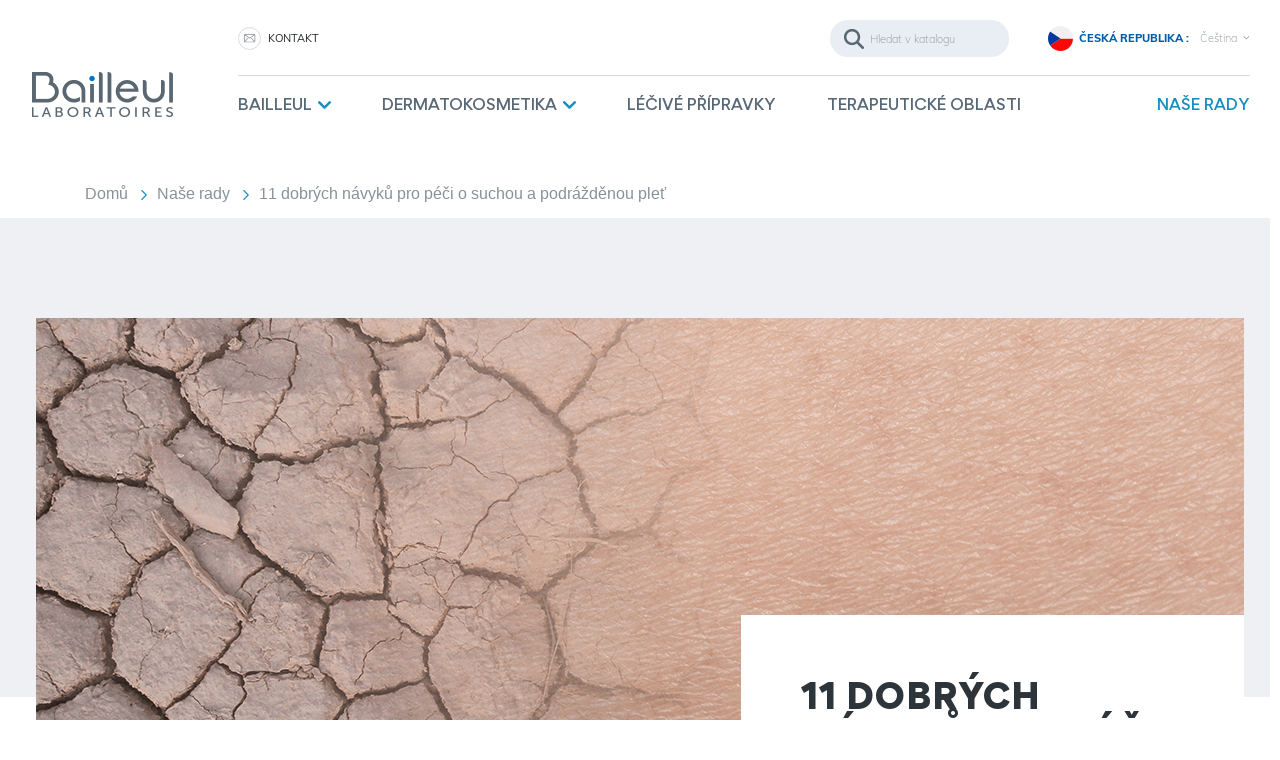

--- FILE ---
content_type: text/html; charset=utf-8
request_url: https://bailleul.com/czech/content/46-11-dobrych-navyku-pro-peci-o-suchou-a-podrazdenou-plet
body_size: 11851
content:
<!doctype html>
<html lang="cs">

  <head><!-- Google Tag Manager (noscript) -->
          <noscript>
        <iframe src="https://www.googletagmanager.com/ns.html?id=GTM-M9LLPX9"
                height="0" width="0" style="display:none;visibility:hidden"></iframe>
      </noscript>
      <!-- End Google Tag Manager (noscript) -->
      <!-- Google Tag Manager -->
          
      <script>
        var google_tag_manager_id = '{$page.bailleul_global.google_tag_manager}';
        (function (w, d, s, l, i){w[l]=w[l]||[];w[l].push({'gtm.start':
        new Date().getTime(),event:'gtm.js'});var f=d.getElementsByTagName(s)[0],
          j=d.createElement(s),dl=l!='dataLayer'?'&l='+l:'';j.async=true;j.src=
          'https://www.googletagmanager.com/gtm.js?id='+i+dl;f.parentNode.insertBefore(j,f);
          })(window, document, 'script', 'dataLayer',
          
          'GTM-M9LLPX9'
          
        );</script>
      <!-- End Google Tag Manager -->
    
    
    
      
  <link rel="preconnect" href="//fonts.gstatic.com/" crossorigin>
<link rel="preconnect" href="//ajax.googleapis.com" crossorigin>
<script type="text/javascript">
    WebFontConfig = {
        google: { families: [ 'Material+Icons|Noto+Sans:400,700' ] }
    };
    (function() {
        var wf = document.createElement('script');
        wf.src = 'https://ajax.googleapis.com/ajax/libs/webfont/1/webfont.js';
        wf.type = 'text/javascript';
        wf.async = 'true';
        var s = document.getElementsByTagName('script')[0];
        s.parentNode.insertBefore(wf, s);
    })(); </script>


  <meta charset="utf-8">


  <meta http-equiv="x-ua-compatible" content="ie=edge">



  <title>11 dobrých návyků pro péči o suchou a podrážděnou pleť</title>
  <meta name="description" content="">
  <meta name="keywords" content="">
      
    
                  <link rel="alternate" href="https://bailleul.com/czech/content/46-11-dobrych-navyku-pro-peci-o-suchou-a-podrazdenou-plet" hreflang="cs-cz">
            
  <meta property="og:title" content="11 dobrých návyků pro péči o suchou a podrážděnou pleť"/>
<meta property="og:description" content=""/>
<meta property="og:type" content="website"/>
<meta property="og:url" content="https://bailleul.com/czech/content/46-11-dobrych-navyku-pro-peci-o-suchou-a-podrazdenou-plet"/>
<meta property="og:site_name" content="Laboratoires Bailleul Česká republika"/>
<meta property="og:image" content="https://bailleul.com/czech/img/ceska-republika-logo-16881179508.jpg"/>

<script type="application/ld+json">
{
    "@context" : "http://schema.org",
    "@type" : "Organization",
    "name" : "Laboratoires Bailleul Česká republika",
    "url" : "https://bailleul.com/czech/",
    "logo" : {
        "@type":"ImageObject",
        "url":"https://bailleul.com/czech/img/ceska-republika-logo-16881179508.jpg"
    }
}
</script>
<script type="application/ld+json">
{
    "@context":"http://schema.org",
    "@type":"WebPage",
    "isPartOf": {
        "@type":"WebSite",
        "url":  "https://bailleul.com/czech/",
        "name": "Laboratoires Bailleul Česká republika"
    },
    "name": "11 dobrých návyků pro péči o suchou a podrážděnou pleť",
    "url":  "https://bailleul.com/czech/content/46-11-dobrych-navyku-pro-peci-o-suchou-a-podrazdenou-plet"
}
</script>

  



  <meta name="viewport" content="width=device-width, initial-scale=1">



  <link rel="icon" type="image/vnd.microsoft.icon" href="/czech/img/favicon.ico?1698390709">
  <link rel="shortcut icon" type="image/x-icon" href="/czech/img/favicon.ico?1698390709">



      <link rel="stylesheet" href="https://bailleul.com/czech/themes/bailleul_global/assets/css/fonts.css" type="text/css" media="all">
    
    <link rel="stylesheet" href="https://bailleul.com/czech/themes/bailleul_global/assets/cache/theme-074cff379.css" type="text/css" media="all">



  

  <script type="text/javascript">
        var prestashop = {"cart":{"products":[],"totals":{"total":{"type":"total","label":"Celkem","amount":0,"value":"0,00\u00a0\u20ac"},"total_including_tax":{"type":"total","label":"Celkem (s DPH)","amount":0,"value":"0,00\u00a0\u20ac"},"total_excluding_tax":{"type":"total","label":"Celkem (bez DPH)","amount":0,"value":"0,00\u00a0\u20ac"}},"subtotals":{"products":{"type":"products","label":"Mezisou\u010det","amount":0,"value":"0,00\u00a0\u20ac"},"discounts":null,"shipping":{"type":"shipping","label":"Doru\u010den\u00ed","amount":0,"value":"Zdarma"},"tax":null},"products_count":0,"summary_string":"0 polo\u017eek","vouchers":{"allowed":0,"added":[]},"discounts":[],"minimalPurchase":0,"minimalPurchaseRequired":""},"currency":{"name":"Euro","iso_code":"EUR","iso_code_num":"978","sign":"\u20ac"},"customer":{"lastname":null,"firstname":null,"email":null,"birthday":null,"newsletter":null,"newsletter_date_add":null,"optin":null,"website":null,"company":null,"siret":null,"ape":null,"is_logged":false,"gender":{"type":null,"name":null},"addresses":[]},"language":{"name":"\u010ce\u0161tina (Czech)","iso_code":"cs","locale":"cs-CZ","language_code":"cs-cz","is_rtl":"0","date_format_lite":"Y-m-d","date_format_full":"Y-m-d H:i:s","id":10},"page":{"title":"","canonical":null,"meta":{"title":"11 dobr\u00fdch n\u00e1vyk\u016f pro p\u00e9\u010di o suchou a podr\u00e1\u017ed\u011bnou ple\u0165","description":"","keywords":"","robots":"index"},"page_name":"cms","body_classes":{"lang-cs":true,"lang-rtl":false,"country-CZ":true,"currency-EUR":true,"layout-full-width":true,"page-cms":true,"tax-display-enabled":true,"cms-id-46":true},"admin_notifications":[],"module":"bailleul","bailleul_global":{"storelocator_enable":"0","storelocator_enable_medicament":"0","diagnostic_button_retailer":"0","diagnostic_button_storelocator":"0","news_category":"","code_pays":"CZ","is_world":false,"is_france":false,"is_greece":false,"is_czech":true,"is_spain":false,"google_tag_manager":"GTM-M9LLPX9","diagnostics_category_hide":[],"google_maps_key":"AIzaSyB_QmVzPy1bbpYFAcotQjZWyfN1YlLU_8I","policy_link":"https:\/\/bailleul.com\/czech\/content\/16-zasady-ochrany-soukromi-a-ochrany-udaju","is_medicament_ansm":true,"in_the_world":"<h2>P\u016eSOB\u00cdME PO CEL\u00c9M SV\u011aT\u011a<\/h2>\r\n<p><a href=\"#\" class=\"button inverse\">Kde n\u00e1s naJDete<\/a><\/p>","product_pharmacy_text":""}},"shop":{"name":"Laboratoires Bailleul \u010cesk\u00e1 republika","logo":"\/czech\/img\/ceska-republika-logo-16881179508.jpg","stores_icon":"\/czech\/img\/logo_stores.png","favicon":"\/czech\/img\/favicon.ico"},"urls":{"base_url":"https:\/\/bailleul.com\/czech\/","current_url":"https:\/\/bailleul.com\/czech\/content\/46-11-dobrych-navyku-pro-peci-o-suchou-a-podrazdenou-plet","shop_domain_url":"https:\/\/bailleul.com","img_ps_url":"https:\/\/bailleul.com\/czech\/img\/","img_cat_url":"https:\/\/bailleul.com\/czech\/img\/c\/","img_lang_url":"https:\/\/bailleul.com\/czech\/img\/l\/","img_prod_url":"https:\/\/bailleul.com\/czech\/img\/p\/","img_manu_url":"https:\/\/bailleul.com\/czech\/img\/m\/","img_sup_url":"https:\/\/bailleul.com\/czech\/img\/su\/","img_ship_url":"https:\/\/bailleul.com\/czech\/img\/s\/","img_store_url":"https:\/\/bailleul.com\/czech\/img\/st\/","img_col_url":"https:\/\/bailleul.com\/czech\/img\/co\/","img_url":"https:\/\/bailleul.com\/czech\/themes\/bailleul_global\/assets\/img\/","css_url":"https:\/\/bailleul.com\/czech\/themes\/bailleul_global\/assets\/css\/","js_url":"https:\/\/bailleul.com\/czech\/themes\/bailleul_global\/assets\/js\/","pic_url":"https:\/\/bailleul.com\/czech\/upload\/","pages":{"address":"https:\/\/bailleul.com\/czech\/adresa","addresses":"https:\/\/bailleul.com\/czech\/adresy","authentication":"https:\/\/bailleul.com\/czech\/p\u0159ihl\u00e1sit","cart":"https:\/\/bailleul.com\/czech\/kosik","category":"https:\/\/bailleul.com\/czech\/index.php?controller=category","cms":"https:\/\/bailleul.com\/czech\/index.php?controller=cms","contact":"https:\/\/bailleul.com\/czech\/napiste-nam","discount":"https:\/\/bailleul.com\/czech\/sleva","guest_tracking":"https:\/\/bailleul.com\/czech\/sledovani-objednavky-navstevnika","history":"https:\/\/bailleul.com\/czech\/historie-objednavek","identity":"https:\/\/bailleul.com\/czech\/osobni-udaje","index":"https:\/\/bailleul.com\/czech\/","my_account":"https:\/\/bailleul.com\/czech\/muj-ucet","order_confirmation":"https:\/\/bailleul.com\/czech\/potvrzeni-objednavky","order_detail":"https:\/\/bailleul.com\/czech\/index.php?controller=order-detail","order_follow":"https:\/\/bailleul.com\/czech\/sledovani-objednavky","order":"https:\/\/bailleul.com\/czech\/objednavka","order_return":"https:\/\/bailleul.com\/czech\/index.php?controller=order-return","order_slip":"https:\/\/bailleul.com\/czech\/dobropis","pagenotfound":"https:\/\/bailleul.com\/czech\/stranka-nenalezena","password":"https:\/\/bailleul.com\/czech\/obnova-hesla","pdf_invoice":"https:\/\/bailleul.com\/czech\/index.php?controller=pdf-invoice","pdf_order_return":"https:\/\/bailleul.com\/czech\/index.php?controller=pdf-order-return","pdf_order_slip":"https:\/\/bailleul.com\/czech\/index.php?controller=pdf-order-slip","prices_drop":"https:\/\/bailleul.com\/czech\/slevy","product":"https:\/\/bailleul.com\/czech\/index.php?controller=product","search":"https:\/\/bailleul.com\/czech\/vyhledavani","sitemap":"https:\/\/bailleul.com\/czech\/mapa-stranek","stores":"https:\/\/bailleul.com\/czech\/prodejny","supplier":"https:\/\/bailleul.com\/czech\/dodavatele","register":"https:\/\/bailleul.com\/czech\/p\u0159ihl\u00e1sit?create_account=1","order_login":"https:\/\/bailleul.com\/czech\/objednavka?login=1"},"alternative_langs":{"cs-cz":"https:\/\/bailleul.com\/czech\/content\/46-11-dobrych-navyku-pro-peci-o-suchou-a-podrazdenou-plet"},"theme_assets":"\/czech\/themes\/bailleul_global\/assets\/","actions":{"logout":"https:\/\/bailleul.com\/czech\/?mylogout="},"no_picture_image":{"bySize":{"small_default":{"url":"https:\/\/bailleul.com\/czech\/img\/p\/cs-default-small_default.jpg","width":98,"height":98},"cart_default":{"url":"https:\/\/bailleul.com\/czech\/img\/p\/cs-default-cart_default.jpg","width":125,"height":125},"pdt_180":{"url":"https:\/\/bailleul.com\/czech\/img\/p\/cs-default-pdt_180.jpg","width":180,"height":180},"home_default":{"url":"https:\/\/bailleul.com\/czech\/img\/p\/cs-default-home_default.jpg","width":250,"height":250},"pdt_300":{"url":"https:\/\/bailleul.com\/czech\/img\/p\/cs-default-pdt_300.jpg","width":300,"height":300},"pdt_360":{"url":"https:\/\/bailleul.com\/czech\/img\/p\/cs-default-pdt_360.jpg","width":360,"height":360},"medium_default":{"url":"https:\/\/bailleul.com\/czech\/img\/p\/cs-default-medium_default.jpg","width":452,"height":452},"pdt_540":{"url":"https:\/\/bailleul.com\/czech\/img\/p\/cs-default-pdt_540.jpg","width":615,"height":546},"large_default":{"url":"https:\/\/bailleul.com\/czech\/img\/p\/cs-default-large_default.jpg","width":800,"height":800},"banner":{"url":"https:\/\/bailleul.com\/czech\/img\/p\/cs-default-banner.jpg","width":1500,"height":479}},"small":{"url":"https:\/\/bailleul.com\/czech\/img\/p\/cs-default-small_default.jpg","width":98,"height":98},"medium":{"url":"https:\/\/bailleul.com\/czech\/img\/p\/cs-default-pdt_360.jpg","width":360,"height":360},"large":{"url":"https:\/\/bailleul.com\/czech\/img\/p\/cs-default-banner.jpg","width":1500,"height":479},"legend":""}},"configuration":{"display_taxes_label":true,"display_prices_tax_incl":true,"is_catalog":true,"show_prices":true,"opt_in":{"partner":true},"quantity_discount":{"type":"discount","label":"Sleva"},"voucher_enabled":0,"return_enabled":0},"field_required":[],"breadcrumb":{"links":[{"title":"Dom\u016f","url":"https:\/\/bailleul.com\/czech\/"},{"title":"Na\u0161e rady","url":"https:\/\/bailleul.com\/czech\/content\/category\/32-nase-rady"},{"title":"11 dobr\u00fdch n\u00e1vyk\u016f pro p\u00e9\u010di o suchou a podr\u00e1\u017ed\u011bnou ple\u0165","url":"https:\/\/bailleul.com\/czech\/content\/46-11-dobrych-navyku-pro-peci-o-suchou-a-podrazdenou-plet"}],"count":3},"link":{"protocol_link":"https:\/\/","protocol_content":"https:\/\/"},"time":1768772030,"static_token":"29187f66812483a9c387104d00df2bb8","token":"9480647fc2cbab6a7e088c84447be21f","modules":{"bailleul_categories":{"is_medicament":false,"display_popup_medicament":false},"bailleul_products":{"is_medicament":false,"display_popup_medicament":false},"bailleul":[]}};
      </script>



  <!-- emarketing start -->


<!-- emarketing end --><style>.ets_mm_megamenu .mm_menus_li h4,
.ets_mm_megamenu .mm_menus_li h5,
.ets_mm_megamenu .mm_menus_li h6,
.ets_mm_megamenu .mm_menus_li h1,
.ets_mm_megamenu .mm_menus_li h2,
.ets_mm_megamenu .mm_menus_li h3,
.ets_mm_megamenu .mm_menus_li h4 *:not(i),
.ets_mm_megamenu .mm_menus_li h5 *:not(i),
.ets_mm_megamenu .mm_menus_li h6 *:not(i),
.ets_mm_megamenu .mm_menus_li h1 *:not(i),
.ets_mm_megamenu .mm_menus_li h2 *:not(i),
.ets_mm_megamenu .mm_menus_li h3 *:not(i),
.ets_mm_megamenu .mm_menus_li > a{
    font-family: inherit;
}
.ets_mm_megamenu *:not(.fa):not(i){
    font-family: inherit;
}

.ets_mm_block *{
    font-size: 14px;
}    

@media (min-width: 768px){
/*layout 1*/
    .ets_mm_megamenu.layout_layout1{
        background: ;
    }
    .layout_layout1 .ets_mm_megamenu_content{
      background: linear-gradient(#FFFFFF, #F2F2F2) repeat scroll 0 0 rgba(0, 0, 0, 0);
      background: -webkit-linear-gradient(#FFFFFF, #F2F2F2) repeat scroll 0 0 rgba(0, 0, 0, 0);
      background: -o-linear-gradient(#FFFFFF, #F2F2F2) repeat scroll 0 0 rgba(0, 0, 0, 0);
    }
    .ets_mm_megamenu.layout_layout1:not(.ybc_vertical_menu) .mm_menus_ul{
         background: ;
    }

    #header .layout_layout1:not(.ybc_vertical_menu) .mm_menus_li > a,
    .layout_layout1 .ybc-menu-vertical-button,
    .layout_layout1 .mm_extra_item *{
        color: #484848
    }
    .layout_layout1 .ybc-menu-vertical-button .ybc-menu-button-toggle_icon_default .icon-bar{
        background-color: #484848
    }
    .layout_layout1 .mm_menus_li:hover > a, 
    .layout_layout1 .mm_menus_li.active > a,
    #header .layout_layout1 .mm_menus_li:hover > a,
    #header .layout_layout1 .mm_menus_li.menu_hover > a,
    .layout_layout1:hover .ybc-menu-vertical-button,
    .layout_layout1 .mm_extra_item button[type="submit"]:hover i,
    #header .layout_layout1 .mm_menus_li.active > a{
        color: #ec4249;
    }
    
    .layout_layout1:not(.ybc_vertical_menu) .mm_menus_li > a:before,
    .layout_layout1.ybc_vertical_menu:hover .ybc-menu-vertical-button:before,
    .layout_layout1:hover .ybc-menu-vertical-button .ybc-menu-button-toggle_icon_default .icon-bar,
    .ybc-menu-vertical-button.layout_layout1:hover{background-color: #ec4249;}
    
    .layout_layout1:not(.ybc_vertical_menu) .mm_menus_li:hover > a,
    .layout_layout1:not(.ybc_vertical_menu) .mm_menus_li.menu_hover > a,
    .ets_mm_megamenu.layout_layout1.ybc_vertical_menu:hover,
    #header .layout_layout1:not(.ybc_vertical_menu) .mm_menus_li:hover > a,
    #header .layout_layout1:not(.ybc_vertical_menu) .mm_menus_li.menu_hover > a,
    .ets_mm_megamenu.layout_layout1.ybc_vertical_menu:hover{
        background: #ffffff;
    }
    
    .layout_layout1.ets_mm_megamenu .mm_columns_ul,
    .layout_layout1.ybc_vertical_menu .mm_menus_ul{
        background-color: #ffffff;
    }
    #header .layout_layout1 .ets_mm_block_content a,
    #header .layout_layout1 .ets_mm_block_content p,
    .layout_layout1.ybc_vertical_menu .mm_menus_li > a,
    #header .layout_layout1.ybc_vertical_menu .mm_menus_li > a{
        color: #414141;
    }
    
    .layout_layout1 .mm_columns_ul h1,
    .layout_layout1 .mm_columns_ul h2,
    .layout_layout1 .mm_columns_ul h3,
    .layout_layout1 .mm_columns_ul h4,
    .layout_layout1 .mm_columns_ul h5,
    .layout_layout1 .mm_columns_ul h6,
    .layout_layout1 .mm_columns_ul .ets_mm_block > h1 a,
    .layout_layout1 .mm_columns_ul .ets_mm_block > h2 a,
    .layout_layout1 .mm_columns_ul .ets_mm_block > h3 a,
    .layout_layout1 .mm_columns_ul .ets_mm_block > h4 a,
    .layout_layout1 .mm_columns_ul .ets_mm_block > h5 a,
    .layout_layout1 .mm_columns_ul .ets_mm_block > h6 a,
    #header .layout_layout1 .mm_columns_ul .ets_mm_block > h1 a,
    #header .layout_layout1 .mm_columns_ul .ets_mm_block > h2 a,
    #header .layout_layout1 .mm_columns_ul .ets_mm_block > h3 a,
    #header .layout_layout1 .mm_columns_ul .ets_mm_block > h4 a,
    #header .layout_layout1 .mm_columns_ul .ets_mm_block > h5 a,
    #header .layout_layout1 .mm_columns_ul .ets_mm_block > h6 a,
    .layout_layout1 .mm_columns_ul .h1,
    .layout_layout1 .mm_columns_ul .h2,
    .layout_layout1 .mm_columns_ul .h3,
    .layout_layout1 .mm_columns_ul .h4,
    .layout_layout1 .mm_columns_ul .h5,
    .layout_layout1 .mm_columns_ul .h6{
        color: #414141;
    }
    
    
    .layout_layout1 li:hover > a,
    .layout_layout1 li > a:hover,
    .layout_layout1 .mm_tabs_li.open .mm_tab_toggle_title,
    .layout_layout1 .mm_tabs_li.open .mm_tab_toggle_title a,
    .layout_layout1 .mm_tabs_li:hover .mm_tab_toggle_title,
    .layout_layout1 .mm_tabs_li:hover .mm_tab_toggle_title a,
    #header .layout_layout1 .mm_tabs_li.open .mm_tab_toggle_title,
    #header .layout_layout1 .mm_tabs_li.open .mm_tab_toggle_title a,
    #header .layout_layout1 .mm_tabs_li:hover .mm_tab_toggle_title,
    #header .layout_layout1 .mm_tabs_li:hover .mm_tab_toggle_title a,
    .layout_layout1.ybc_vertical_menu .mm_menus_li > a,
    #header .layout_layout1 li:hover > a,
    .layout_layout1.ybc_vertical_menu .mm_menus_li:hover > a,
    #header .layout_layout1.ybc_vertical_menu .mm_menus_li:hover > a,
    #header .layout_layout1 .mm_columns_ul .mm_block_type_product .product-title > a:hover,
    #header .layout_layout1 li > a:hover{color: #ec4249;}
    
    
/*end layout 1*/
    
    
    /*layout 2*/
    .ets_mm_megamenu.layout_layout2{
        background-color: #3cabdb;
    }
    
    #header .layout_layout2:not(.ybc_vertical_menu) .mm_menus_li > a,
    .layout_layout2 .ybc-menu-vertical-button,
    .layout_layout2 .mm_extra_item *{
        color: #ffffff
    }
    .layout_layout2 .ybc-menu-vertical-button .ybc-menu-button-toggle_icon_default .icon-bar{
        background-color: #ffffff
    }
    .layout_layout2:not(.ybc_vertical_menu) .mm_menus_li:hover > a, 
    .layout_layout2:not(.ybc_vertical_menu) .mm_menus_li.active > a,
    #header .layout_layout2:not(.ybc_vertical_menu) .mm_menus_li:hover > a,
    .layout_layout2:hover .ybc-menu-vertical-button,
    .layout_layout2 .mm_extra_item button[type="submit"]:hover i,
    #header .layout_layout2:not(.ybc_vertical_menu) .mm_menus_li.active > a{color: #ffffff;}
    
    .layout_layout2:hover .ybc-menu-vertical-button .ybc-menu-button-toggle_icon_default .icon-bar{
        background-color: #ffffff;
    }
    .layout_layout2:not(.ybc_vertical_menu) .mm_menus_li:hover > a,
    #header .layout_layout2:not(.ybc_vertical_menu) .mm_menus_li:hover > a,
    .ets_mm_megamenu.layout_layout2.ybc_vertical_menu:hover{
        background-color: #50b4df;
    }
    
    .layout_layout2.ets_mm_megamenu .mm_columns_ul,
    .layout_layout2.ybc_vertical_menu .mm_menus_ul{
        background-color: #ffffff;
    }
    #header .layout_layout2 .ets_mm_block_content a,
    .layout_layout2.ybc_vertical_menu .mm_menus_li > a,
    #header .layout_layout2.ybc_vertical_menu .mm_menus_li > a,
    #header .layout_layout2 .ets_mm_block_content p{
        color: #666666;
    }
    
    .layout_layout2 .mm_columns_ul h1,
    .layout_layout2 .mm_columns_ul h2,
    .layout_layout2 .mm_columns_ul h3,
    .layout_layout2 .mm_columns_ul h4,
    .layout_layout2 .mm_columns_ul h5,
    .layout_layout2 .mm_columns_ul h6,
    .layout_layout2 .mm_columns_ul .ets_mm_block > h1 a,
    .layout_layout2 .mm_columns_ul .ets_mm_block > h2 a,
    .layout_layout2 .mm_columns_ul .ets_mm_block > h3 a,
    .layout_layout2 .mm_columns_ul .ets_mm_block > h4 a,
    .layout_layout2 .mm_columns_ul .ets_mm_block > h5 a,
    .layout_layout2 .mm_columns_ul .ets_mm_block > h6 a,
    #header .layout_layout2 .mm_columns_ul .ets_mm_block > h1 a,
    #header .layout_layout2 .mm_columns_ul .ets_mm_block > h2 a,
    #header .layout_layout2 .mm_columns_ul .ets_mm_block > h3 a,
    #header .layout_layout2 .mm_columns_ul .ets_mm_block > h4 a,
    #header .layout_layout2 .mm_columns_ul .ets_mm_block > h5 a,
    #header .layout_layout2 .mm_columns_ul .ets_mm_block > h6 a,
    .layout_layout2 .mm_columns_ul .h1,
    .layout_layout2 .mm_columns_ul .h2,
    .layout_layout2 .mm_columns_ul .h3,
    .layout_layout2 .mm_columns_ul .h4,
    .layout_layout2 .mm_columns_ul .h5,
    .layout_layout2 .mm_columns_ul .h6{
        color: #414141;
    }
    
    
    .layout_layout2 li:hover > a,
    .layout_layout2 li > a:hover,
    .layout_layout2 .mm_tabs_li.open .mm_tab_toggle_title,
    .layout_layout2 .mm_tabs_li.open .mm_tab_toggle_title a,
    .layout_layout2 .mm_tabs_li:hover .mm_tab_toggle_title,
    .layout_layout2 .mm_tabs_li:hover .mm_tab_toggle_title a,
    #header .layout_layout2 .mm_tabs_li.open .mm_tab_toggle_title,
    #header .layout_layout2 .mm_tabs_li.open .mm_tab_toggle_title a,
    #header .layout_layout2 .mm_tabs_li:hover .mm_tab_toggle_title,
    #header .layout_layout2 .mm_tabs_li:hover .mm_tab_toggle_title a,
    #header .layout_layout2 li:hover > a,
    .layout_layout2.ybc_vertical_menu .mm_menus_li > a,
    .layout_layout2.ybc_vertical_menu .mm_menus_li:hover > a,
    #header .layout_layout2.ybc_vertical_menu .mm_menus_li:hover > a,
    #header .layout_layout2 .mm_columns_ul .mm_block_type_product .product-title > a:hover,
    #header .layout_layout2 li > a:hover{color: #fc4444;}
    
    
    
    /*layout 3*/
    .ets_mm_megamenu.layout_layout3,
    .layout_layout3 .mm_tab_li_content{
        background-color: #333333;
        
    }
    #header .layout_layout3:not(.ybc_vertical_menu) .mm_menus_li > a,
    .layout_layout3 .ybc-menu-vertical-button,
    .layout_layout3 .mm_extra_item *{
        color: #ffffff
    }
    .layout_layout3 .ybc-menu-vertical-button .ybc-menu-button-toggle_icon_default .icon-bar{
        background-color: #ffffff
    }
    .layout_layout3 .mm_menus_li:hover > a, 
    .layout_layout3 .mm_menus_li.active > a,
    .layout_layout3 .mm_extra_item button[type="submit"]:hover i,
    #header .layout_layout3 .mm_menus_li:hover > a,
    #header .layout_layout3 .mm_menus_li.active > a,
    .layout_layout3:hover .ybc-menu-vertical-button,
    .layout_layout3:hover .ybc-menu-vertical-button .ybc-menu-button-toggle_icon_default .icon-bar{
        color: #ffffff;
    }
    
    .layout_layout3:not(.ybc_vertical_menu) .mm_menus_li:hover > a,
    #header .layout_layout3:not(.ybc_vertical_menu) .mm_menus_li:hover > a,
    .ets_mm_megamenu.layout_layout3.ybc_vertical_menu:hover,
    .layout_layout3 .mm_tabs_li.open .mm_columns_contents_ul,
    .layout_layout3 .mm_tabs_li.open .mm_tab_li_content {
        background-color: #000000;
    }
    .layout_layout3 .mm_tabs_li.open.mm_tabs_has_content .mm_tab_li_content .mm_tab_name::before{
        border-right-color: #000000;
    }
    .layout_layout3.ets_mm_megamenu .mm_columns_ul,
    .ybc_vertical_menu.layout_layout3 .mm_menus_ul.ets_mn_submenu_full_height .mm_menus_li:hover a::before,
    .layout_layout3.ybc_vertical_menu .mm_menus_ul{
        background-color: #000000;
        border-color: #000000;
    }
    #header .layout_layout3 .ets_mm_block_content a,
    #header .layout_layout3 .ets_mm_block_content p,
    .layout_layout3.ybc_vertical_menu .mm_menus_li > a,
    #header .layout_layout3.ybc_vertical_menu .mm_menus_li > a{
        color: #dcdcdc;
    }
    
    .layout_layout3 .mm_columns_ul h1,
    .layout_layout3 .mm_columns_ul h2,
    .layout_layout3 .mm_columns_ul h3,
    .layout_layout3 .mm_columns_ul h4,
    .layout_layout3 .mm_columns_ul h5,
    .layout_layout3 .mm_columns_ul h6,
    .layout_layout3 .mm_columns_ul .ets_mm_block > h1 a,
    .layout_layout3 .mm_columns_ul .ets_mm_block > h2 a,
    .layout_layout3 .mm_columns_ul .ets_mm_block > h3 a,
    .layout_layout3 .mm_columns_ul .ets_mm_block > h4 a,
    .layout_layout3 .mm_columns_ul .ets_mm_block > h5 a,
    .layout_layout3 .mm_columns_ul .ets_mm_block > h6 a,
    #header .layout_layout3 .mm_columns_ul .ets_mm_block > h1 a,
    #header .layout_layout3 .mm_columns_ul .ets_mm_block > h2 a,
    #header .layout_layout3 .mm_columns_ul .ets_mm_block > h3 a,
    #header .layout_layout3 .mm_columns_ul .ets_mm_block > h4 a,
    #header .layout_layout3 .mm_columns_ul .ets_mm_block > h5 a,
    #header .layout_layout3 .mm_columns_ul .ets_mm_block > h6 a,
    .layout_layout3 .mm_columns_ul .h1,
    .layout_layout3 .mm_columns_ul .h2,
    .layout_layout3 .mm_columns_ul .h3,
    .layout_layout3.ybc_vertical_menu .mm_menus_li:hover > a,
    #header .layout_layout3.ybc_vertical_menu .mm_menus_li:hover > a,
    .layout_layout3 .mm_columns_ul .h4,
    .layout_layout3 .mm_columns_ul .h5,
    .layout_layout3 .mm_columns_ul .h6{
        color: #ec4249;
    }
    
    
    .layout_layout3 li:hover > a,
    .layout_layout3 li > a:hover,
    .layout_layout3 .mm_tabs_li.open .mm_tab_toggle_title,
    .layout_layout3 .mm_tabs_li.open .mm_tab_toggle_title a,
    .layout_layout3 .mm_tabs_li:hover .mm_tab_toggle_title,
    .layout_layout3 .mm_tabs_li:hover .mm_tab_toggle_title a,
    #header .layout_layout3 .mm_tabs_li.open .mm_tab_toggle_title,
    #header .layout_layout3 .mm_tabs_li.open .mm_tab_toggle_title a,
    #header .layout_layout3 .mm_tabs_li:hover .mm_tab_toggle_title,
    #header .layout_layout3 .mm_tabs_li:hover .mm_tab_toggle_title a,
    #header .layout_layout3 li:hover > a,
    #header .layout_layout3 .mm_columns_ul .mm_block_type_product .product-title > a:hover,
    #header .layout_layout3 li > a:hover,
    .layout_layout3.ybc_vertical_menu .mm_menus_li > a,
    .layout_layout3 .has-sub .ets_mm_categories li > a:hover,
    #header .layout_layout3 .has-sub .ets_mm_categories li > a:hover{color: #fc4444;}
    
    
    /*layout 4*/
    
    .ets_mm_megamenu.layout_layout4{
        background-color: #ffffff;
    }
    .ets_mm_megamenu.layout_layout4:not(.ybc_vertical_menu) .mm_menus_ul{
         background: #ffffff;
    }

    #header .layout_layout4:not(.ybc_vertical_menu) .mm_menus_li > a,
    .layout_layout4 .ybc-menu-vertical-button,
    .layout_layout4 .mm_extra_item *{
        color: #333333
    }
    .layout_layout4 .ybc-menu-vertical-button .ybc-menu-button-toggle_icon_default .icon-bar{
        background-color: #333333
    }
    
    .layout_layout4 .mm_menus_li:hover > a, 
    .layout_layout4 .mm_menus_li.active > a,
    #header .layout_layout4 .mm_menus_li:hover > a,
    .layout_layout4:hover .ybc-menu-vertical-button,
    #header .layout_layout4 .mm_menus_li.active > a{color: #ffffff;}
    
    .layout_layout4:hover .ybc-menu-vertical-button .ybc-menu-button-toggle_icon_default .icon-bar{
        background-color: #ffffff;
    }
    
    .layout_layout4:not(.ybc_vertical_menu) .mm_menus_li:hover > a,
    .layout_layout4:not(.ybc_vertical_menu) .mm_menus_li.active > a,
    .layout_layout4:not(.ybc_vertical_menu) .mm_menus_li:hover > span, 
    .layout_layout4:not(.ybc_vertical_menu) .mm_menus_li.active > span,
    #header .layout_layout4:not(.ybc_vertical_menu) .mm_menus_li:hover > a, 
    #header .layout_layout4:not(.ybc_vertical_menu) .mm_menus_li.active > a,
    .layout_layout4:not(.ybc_vertical_menu) .mm_menus_li:hover > a,
    #header .layout_layout4:not(.ybc_vertical_menu) .mm_menus_li:hover > a,
    .ets_mm_megamenu.layout_layout4.ybc_vertical_menu:hover,
    #header .layout_layout4 .mm_menus_li:hover > span, 
    #header .layout_layout4 .mm_menus_li.active > span{
        background-color: #ec4249;
    }
    .layout_layout4 .ets_mm_megamenu_content {
      border-bottom-color: #ec4249;
    }
    
    .layout_layout4.ets_mm_megamenu .mm_columns_ul,
    .ybc_vertical_menu.layout_layout4 .mm_menus_ul .mm_menus_li:hover a::before,
    .layout_layout4.ybc_vertical_menu .mm_menus_ul{
        background-color: #ffffff;
    }
    #header .layout_layout4 .ets_mm_block_content a,
    .layout_layout4.ybc_vertical_menu .mm_menus_li > a,
    #header .layout_layout4.ybc_vertical_menu .mm_menus_li > a,
    #header .layout_layout4 .ets_mm_block_content p{
        color: #666666;
    }
    
    .layout_layout4 .mm_columns_ul h1,
    .layout_layout4 .mm_columns_ul h2,
    .layout_layout4 .mm_columns_ul h3,
    .layout_layout4 .mm_columns_ul h4,
    .layout_layout4 .mm_columns_ul h5,
    .layout_layout4 .mm_columns_ul h6,
    .layout_layout4 .mm_columns_ul .ets_mm_block > h1 a,
    .layout_layout4 .mm_columns_ul .ets_mm_block > h2 a,
    .layout_layout4 .mm_columns_ul .ets_mm_block > h3 a,
    .layout_layout4 .mm_columns_ul .ets_mm_block > h4 a,
    .layout_layout4 .mm_columns_ul .ets_mm_block > h5 a,
    .layout_layout4 .mm_columns_ul .ets_mm_block > h6 a,
    #header .layout_layout4 .mm_columns_ul .ets_mm_block > h1 a,
    #header .layout_layout4 .mm_columns_ul .ets_mm_block > h2 a,
    #header .layout_layout4 .mm_columns_ul .ets_mm_block > h3 a,
    #header .layout_layout4 .mm_columns_ul .ets_mm_block > h4 a,
    #header .layout_layout4 .mm_columns_ul .ets_mm_block > h5 a,
    #header .layout_layout4 .mm_columns_ul .ets_mm_block > h6 a,
    .layout_layout4 .mm_columns_ul .h1,
    .layout_layout4 .mm_columns_ul .h2,
    .layout_layout4 .mm_columns_ul .h3,
    .layout_layout4 .mm_columns_ul .h4,
    .layout_layout4 .mm_columns_ul .h5,
    .layout_layout4 .mm_columns_ul .h6{
        color: #414141;
    }
    
    .layout_layout4 li:hover > a,
    .layout_layout4 li > a:hover,
    .layout_layout4 .mm_tabs_li.open .mm_tab_toggle_title,
    .layout_layout4 .mm_tabs_li.open .mm_tab_toggle_title a,
    .layout_layout4 .mm_tabs_li:hover .mm_tab_toggle_title,
    .layout_layout4 .mm_tabs_li:hover .mm_tab_toggle_title a,
    #header .layout_layout4 .mm_tabs_li.open .mm_tab_toggle_title,
    #header .layout_layout4 .mm_tabs_li.open .mm_tab_toggle_title a,
    #header .layout_layout4 .mm_tabs_li:hover .mm_tab_toggle_title,
    #header .layout_layout4 .mm_tabs_li:hover .mm_tab_toggle_title a,
    #header .layout_layout4 li:hover > a,
    .layout_layout4.ybc_vertical_menu .mm_menus_li > a,
    .layout_layout4.ybc_vertical_menu .mm_menus_li:hover > a,
    #header .layout_layout4.ybc_vertical_menu .mm_menus_li:hover > a,
    #header .layout_layout4 .mm_columns_ul .mm_block_type_product .product-title > a:hover,
    #header .layout_layout4 li > a:hover{color: #ec4249;}
    
    /* end layout 4*/
    
    
    
    
    /* Layout 5*/
    .ets_mm_megamenu.layout_layout5{
        background-color: #f6f6f6;
    }
    .ets_mm_megamenu.layout_layout5:not(.ybc_vertical_menu) .mm_menus_ul{
         background: #f6f6f6;
    }
    
    #header .layout_layout5:not(.ybc_vertical_menu) .mm_menus_li > a,
    .layout_layout5 .ybc-menu-vertical-button,
    .layout_layout5 .mm_extra_item *{
        color: #333333
    }
    .layout_layout5 .ybc-menu-vertical-button .ybc-menu-button-toggle_icon_default .icon-bar{
        background-color: #333333
    }
    .layout_layout5 .mm_menus_li:hover > a, 
    .layout_layout5 .mm_menus_li.active > a,
    .layout_layout5 .mm_extra_item button[type="submit"]:hover i,
    #header .layout_layout5 .mm_menus_li:hover > a,
    #header .layout_layout5 .mm_menus_li.active > a,
    .layout_layout5:hover .ybc-menu-vertical-button{
        color: #ec4249;
    }
    .layout_layout5:hover .ybc-menu-vertical-button .ybc-menu-button-toggle_icon_default .icon-bar{
        background-color: #ec4249;
    }
    
    .layout_layout5 .mm_menus_li > a:before{background-color: #ec4249;}
    

    .layout_layout5:not(.ybc_vertical_menu) .mm_menus_li:hover > a,
    #header .layout_layout5:not(.ybc_vertical_menu) .mm_menus_li:hover > a,
    .ets_mm_megamenu.layout_layout5.ybc_vertical_menu:hover,
    #header .layout_layout5 .mm_menus_li:hover > a{
        background-color: ;
    }
    
    .layout_layout5.ets_mm_megamenu .mm_columns_ul,
    .ybc_vertical_menu.layout_layout5 .mm_menus_ul .mm_menus_li:hover a::before,
    .layout_layout5.ybc_vertical_menu .mm_menus_ul{
        background-color: #ffffff;
    }
    #header .layout_layout5 .ets_mm_block_content a,
    .layout_layout5.ybc_vertical_menu .mm_menus_li > a,
    #header .layout_layout5.ybc_vertical_menu .mm_menus_li > a,
    #header .layout_layout5 .ets_mm_block_content p{
        color: #333333;
    }
    
    .layout_layout5 .mm_columns_ul h1,
    .layout_layout5 .mm_columns_ul h2,
    .layout_layout5 .mm_columns_ul h3,
    .layout_layout5 .mm_columns_ul h4,
    .layout_layout5 .mm_columns_ul h5,
    .layout_layout5 .mm_columns_ul h6,
    .layout_layout5 .mm_columns_ul .ets_mm_block > h1 a,
    .layout_layout5 .mm_columns_ul .ets_mm_block > h2 a,
    .layout_layout5 .mm_columns_ul .ets_mm_block > h3 a,
    .layout_layout5 .mm_columns_ul .ets_mm_block > h4 a,
    .layout_layout5 .mm_columns_ul .ets_mm_block > h5 a,
    .layout_layout5 .mm_columns_ul .ets_mm_block > h6 a,
    #header .layout_layout5 .mm_columns_ul .ets_mm_block > h1 a,
    #header .layout_layout5 .mm_columns_ul .ets_mm_block > h2 a,
    #header .layout_layout5 .mm_columns_ul .ets_mm_block > h3 a,
    #header .layout_layout5 .mm_columns_ul .ets_mm_block > h4 a,
    #header .layout_layout5 .mm_columns_ul .ets_mm_block > h5 a,
    #header .layout_layout5 .mm_columns_ul .ets_mm_block > h6 a,
    .layout_layout5 .mm_columns_ul .h1,
    .layout_layout5 .mm_columns_ul .h2,
    .layout_layout5 .mm_columns_ul .h3,
    .layout_layout5 .mm_columns_ul .h4,
    .layout_layout5 .mm_columns_ul .h5,
    .layout_layout5 .mm_columns_ul .h6{
        color: #414141;
    }
    
    .layout_layout5 li:hover > a,
    .layout_layout5 li > a:hover,
    .layout_layout5 .mm_tabs_li.open .mm_tab_toggle_title,
    .layout_layout5 .mm_tabs_li.open .mm_tab_toggle_title a,
    .layout_layout5 .mm_tabs_li:hover .mm_tab_toggle_title,
    .layout_layout5 .mm_tabs_li:hover .mm_tab_toggle_title a,
    #header .layout_layout5 .mm_tabs_li.open .mm_tab_toggle_title,
    #header .layout_layout5 .mm_tabs_li.open .mm_tab_toggle_title a,
    #header .layout_layout5 .mm_tabs_li:hover .mm_tab_toggle_title,
    #header .layout_layout5 .mm_tabs_li:hover .mm_tab_toggle_title a,
    .layout_layout5.ybc_vertical_menu .mm_menus_li > a,
    #header .layout_layout5 li:hover > a,
    .layout_layout5.ybc_vertical_menu .mm_menus_li:hover > a,
    #header .layout_layout5.ybc_vertical_menu .mm_menus_li:hover > a,
    #header .layout_layout5 .mm_columns_ul .mm_block_type_product .product-title > a:hover,
    #header .layout_layout5 li > a:hover{color: #ec4249;}
    
    /*end layout 5*/
}


@media (max-width: 767px){
    .ybc-menu-vertical-button,
    .transition_floating .close_menu, 
    .transition_full .close_menu{
        background-color: #000000;
        color: #ffffff;
    }
    .transition_floating .close_menu *, 
    .transition_full .close_menu *,
    .ybc-menu-vertical-button .icon-bar{
        color: #ffffff;
    }

    .close_menu .icon-bar,
    .ybc-menu-vertical-button .icon-bar {
      background-color: #ffffff;
    }
    .mm_menus_back_icon{
        border-color: #ffffff;
    }
    
    .layout_layout1 .mm_menus_li:hover > a, 
    .layout_layout1 .mm_menus_li.menu_hover > a,
    #header .layout_layout1 .mm_menus_li.menu_hover > a,
    #header .layout_layout1 .mm_menus_li:hover > a{
        color: #ec4249;
    }
    .layout_layout1 .mm_has_sub.mm_menus_li:hover .arrow::before{
        /*border-color: #ec4249;*/
    }
    
    
    .layout_layout1 .mm_menus_li:hover > a,
    .layout_layout1 .mm_menus_li.menu_hover > a,
    #header .layout_layout1 .mm_menus_li.menu_hover > a,
    #header .layout_layout1 .mm_menus_li:hover > a{
        background-color: #ffffff;
    }
    .layout_layout1 li:hover > a,
    .layout_layout1 li > a:hover,
    #header .layout_layout1 li:hover > a,
    #header .layout_layout1 .mm_columns_ul .mm_block_type_product .product-title > a:hover,
    #header .layout_layout1 li > a:hover{
        color: #ec4249;
    }
    
    /*------------------------------------------------------*/
    
    
    .layout_layout2 .mm_menus_li:hover > a, 
    #header .layout_layout2 .mm_menus_li:hover > a{color: #ffffff;}
    .layout_layout2 .mm_has_sub.mm_menus_li:hover .arrow::before{
        border-color: #ffffff;
    }
    
    .layout_layout2 .mm_menus_li:hover > a,
    #header .layout_layout2 .mm_menus_li:hover > a{
        background-color: #50b4df;
    }
    .layout_layout2 li:hover > a,
    .layout_layout2 li > a:hover,
    #header .layout_layout2 li:hover > a,
    #header .layout_layout2 .mm_columns_ul .mm_block_type_product .product-title > a:hover,
    #header .layout_layout2 li > a:hover{color: #fc4444;}
    
    /*------------------------------------------------------*/
    
    

    .layout_layout3 .mm_menus_li:hover > a, 
    #header .layout_layout3 .mm_menus_li:hover > a{
        color: #ffffff;
    }
    .layout_layout3 .mm_has_sub.mm_menus_li:hover .arrow::before{
        border-color: #ffffff;
    }
    
    .layout_layout3 .mm_menus_li:hover > a,
    #header .layout_layout3 .mm_menus_li:hover > a{
        background-color: #000000;
    }
    .layout_layout3 li:hover > a,
    .layout_layout3 li > a:hover,
    #header .layout_layout3 li:hover > a,
    #header .layout_layout3 .mm_columns_ul .mm_block_type_product .product-title > a:hover,
    #header .layout_layout3 li > a:hover,
    .layout_layout3 .has-sub .ets_mm_categories li > a:hover,
    #header .layout_layout3 .has-sub .ets_mm_categories li > a:hover{color: #fc4444;}
    
    
    
    /*------------------------------------------------------*/
    
    
    .layout_layout4 .mm_menus_li:hover > a, 
    #header .layout_layout4 .mm_menus_li:hover > a{
        color: #ffffff;
    }
    
    .layout_layout4 .mm_has_sub.mm_menus_li:hover .arrow::before{
        border-color: #ffffff;
    }
    
    .layout_layout4 .mm_menus_li:hover > a,
    #header .layout_layout4 .mm_menus_li:hover > a{
        background-color: #ec4249;
    }
    .layout_layout4 li:hover > a,
    .layout_layout4 li > a:hover,
    #header .layout_layout4 li:hover > a,
    #header .layout_layout4 .mm_columns_ul .mm_block_type_product .product-title > a:hover,
    #header .layout_layout4 li > a:hover{color: #ec4249;}
    
    
    /*------------------------------------------------------*/
    
    
    .layout_layout5 .mm_menus_li:hover > a, 
    #header .layout_layout5 .mm_menus_li:hover > a{color: #ec4249;}
    .layout_layout5 .mm_has_sub.mm_menus_li:hover .arrow::before{
        border-color: #ec4249;
    }
    
    .layout_layout5 .mm_menus_li:hover > a,
    #header .layout_layout5 .mm_menus_li:hover > a{
        background-color: ;
    }
    .layout_layout5 li:hover > a,
    .layout_layout5 li > a:hover,
    #header .layout_layout5 li:hover > a,
    #header .layout_layout5 .mm_columns_ul .mm_block_type_product .product-title > a:hover,
    #header .layout_layout5 li > a:hover{color: #ec4249;}
    
    /*------------------------------------------------------*/
    
    
    
    
}

















</style>




    
  </head>


  <body id="cms" class="lang-cs country-cz currency-eur layout-full-width page-cms tax-display-enabled cms-id-46 ">
      <!-- Google Tag Manager (noscript) -->
    <noscript>
      <iframe src="https://www.googletagmanager.com/ns.html?id=GTM-M9LLPX9"
              height="0" width="0" style="display:none;visibility:hidden"></iframe>
    </noscript>
    <!-- End Google Tag Manager (noscript) -->
    <div id="modal-shops">
    <div id="modal-shops-bg"></div>
    <div id="modal-shops-message">
      <div id="modal-shops-message-country">
                  
          <script type="text/javascript">
            var repTPL = "Republika";
            var titleTPL = "Upozorňujeme na..";
            var redirectTPL = "Budete přesměrov&aacute;ni na";
            var confirmTPL = "Je to to, co chcete?";
            var changeSiteTPL = "Přejděte na webov&eacute; str&aacute;nky";
          </script>
          
              </div>
      <a class="cancel">Zrušit</a>
    </div>
  </div>
  
      
    

    <main>
      
              

      <header id="header" class="l-header">
        
          
  <div class="header-banner">
      
  </div>


<div class="header_container container">
  <div class="l-wrapper">
    <div class="row mx-0">
      <div class="col-lg-2 d-none d-lg-block" id="_desktop_logo">
                  <a href="https://bailleul.com/czech/">
            <img class="logo img-responsive" src="/czech/img/ceska-republika-logo-16881179508.jpg" alt="Laboratoires Bailleul Česká republika">
          </a>
              </div>
      <div class="col-md-9 col-lg-10">
        
          <nav class="header-nav">
            <div class="container">
              <div class="row d-none d-md-flex align-self-center no-gutters">
                <div class="col-md-12 col-lg-6 align-self-center">
                  <div id="_desktop_contact_link">
  <nav id="contact-link" class="small">
    <ul>
              
      <li class="contact"><a href="https://bailleul.com/czech/napiste-nam" class="text-body">KONTAKT</a>
      </li>
    </ul>
  </nav>
</div>

                </div>
                <div class="col-md-12 col-lg-6 d-flex align-items-center nav2 justify-content-end">
                  <!-- Block search module TOP -->
<div id="search_widget" class="search-widget" data-search-controller-url="//bailleul.com/czech/vyhledavani">
	<form method="get" action="//bailleul.com/czech/vyhledavani">
		<input type="hidden" name="controller" value="search">
		<input type="text" name="s" value="" placeholder="Hledat v katalogu" aria-label="Vyhledávání">
		<button type="submit">
			<i class="material-icons search">&#xE8B6;</i>
      <span class="d-none">Vyhledávání</span>
		</button>
	</form>
</div>
<!-- /Block search module TOP -->


<div class="bailleul bailleul__display-nav2" id="widget-flags">

          <img src="/img/flags/cz.png" alt="Česká republika" />
    <div class="main">
    <span class="blue">Česká republika :</span>
    <span class="grey">Čeština  </span>
    <div class="list-languages row">
      <div class="list-countries__item ">
    <ul>
                  <li>
                    <a href="https://bailleul.com/czech/content/46-11-dobrych-navyku-pro-peci-o-suchou-a-podrazdenou-plet"
             class="active-lang">Čeština </a>
                  </li>
            </ul>
</div>
    </div>
  </div>
  

  <div class="list-countries row">
                <div class="column">
              <div class="list-countries__item ">
      <h3> Belgique</h3>
    <ul>
                  <li>
                    <a href="https://bailleul.com/belgique/fr"
             >Français </a>
                  </li>
              <li>
                    <a href="https://bailleul.com/belgique/nl"
             >Nederlands </a>
                  </li>
            </ul>
</div>
                              <div class="list-countries__item ">
      <h3>Česká republika</h3>
    <ul>
                  <li>
                    <a href="https://bailleul.com/czech/"
             >Čeština </a>
                  </li>
            </ul>
</div>
                              <div class="list-countries__item ">
      <h3>DEUTSCHLAND</h3>
    <ul>
                  <li>
                    <a href="http://bailleul.com/deutschland/"
             >Deutsch </a>
                  </li>
            </ul>
</div>
            </div>
                            <div class="column">
              <div class="list-countries__item ">
      <h3>ESPAÑA</h3>
    <ul>
                  <li>
                    <a href="http://bailleul.com/spain/"
             >Español </a>
                  </li>
            </ul>
</div>
                              <div class="list-countries__item ">
      <h3>FRANCE</h3>
    <ul>
                  <li>
                    <a href="http://bailleul.com/france/"
             >Français </a>
                  </li>
            </ul>
</div>
                              <div class="list-countries__item ">
      <h3>GREECE</h3>
    <ul>
                  <li>
                    <a href="http://bailleul.com/greece/"
             >ελληνικά </a>
                  </li>
            </ul>
</div>
            </div>
                            <div class="column">
              <div class="list-countries__item ">
      <h3>ITALIA</h3>
    <ul>
                  <li>
                    <a href="http://bailleul.com/italy/"
             >Italiano </a>
                  </li>
            </ul>
</div>
                              <div class="list-countries__item ">
      <h3>Suisse</h3>
    <ul>
                  <li>
                    <a href="https://bailleul.com/suisse/fr"
             >Français </a>
                  </li>
              <li>
                    <a href="https://bailleul.com/suisse/de"
             >Deutsch </a>
                  </li>
            </ul>
</div>
                              <div class="list-countries__item ">
      <h3>PORTUGAL</h3>
    <ul>
                  <li>
                    <a href="http://bailleul.com/portugal/"
             >Português </a>
                  </li>
            </ul>
</div>
            </div>
                            <div class="column">
              <div class="list-countries__item ">
      <h3>Türkiye</h3>
    <ul>
                  <li>
                    <a href="https://bailleul.com/turkey/"
             >Türkçe </a>
                  </li>
            </ul>
</div>
                              <div class="list-countries__item ">
      <h3>Slovak</h3>
    <ul>
                  <li>
                    <a href="https://bailleul.com/slovak/"
             >Slovenčina </a>
                  </li>
            </ul>
</div>
                              <div class="list-countries__item ">
      <h3>International</h3>
    <ul>
                  <li>
                    <a href="https://bailleul.com/"
             >English </a>
                  </li>
            </ul>
</div>
            </div>
                          <div class="column">
            </div>
  </div>

</div>


                </div>
              </div>
              <div class="d-md-none d-flex justify-content-between align-items-center w-100 mobile no-gutters">
                              </div>
            </div>
          </nav>
        

        
                        <div class="ets_mm_megamenu
        layout_layout1         show_icon_in_mobile                transition_fade        transition_floating        bailleul-mega-menu        sticky_enabled                ets-dir-ltr        hook-default        single_layout         disable_sticky_mobile         "
        data-bggray="bg_gray"
        >
        <div class="ets_mm_megamenu_content">
            <div class="container">
                <div class="ets_mm_megamenu_content_content">
                    <div class="ybc-menu-toggle ybc-menu-btn closed">
                    </div>
                        <ul class="mm_menus_ul  clicktext_show_submenu ">
        <li class="close_menu">
            <div class="pull-left">
                <span class="mm_menus_back">
                    <i class="icon-bar"></i>
                    <i class="icon-bar"></i>
                    <i class="icon-bar"></i>
                </span>
                Menu
            </div>
            <div class="pull-right">
                <span class="mm_menus_back_icon"></span>
                Zpět
            </div>
        </li>
                    <li class="mm_menus_li mm_sub_align_left mm_has_sub"
                >
                <a                         href="#"
                        style="font-size:16px;">
                    <span class="mm_menu_content_title">
                                                Bailleul
                        <span class="mm_arrow"></span>                                            </span>
                </a>
                                                    <span class="arrow closed"></span>                                            <ul class="mm_columns_ul"
                            style=" width:100%; font-size:14px;">
                                                            <li class="mm_columns_li column_size_12  mm_has_sub ">
                                                                            <ul class="mm_blocks_ul">
                                                                                            <li data-id-block="866" class="mm_blocks_li ">
                                                        <div class="ets_mm_block mm_block_type_cms mm_hide_title">
        <h4  style="font-size:16px"><a href="A PROPOS DES LABORATOIRES BAILLEUL"  style="font-size:16px">QUI SOMMES NOUS ?</a></h4>
        <div class="ets_mm_block_content">
                                                <ul>
                                                    <li><a href="https://bailleul.com/czech/content/20-kdo-jsme">KDO JSME</a></li>
                                            </ul>
                                    </div>
    </div>
    <div class="clearfix"></div>

                                                </li>
                                                                                            <li data-id-block="867" class="mm_blocks_li ">
                                                        <div class="ets_mm_block mm_block_type_cms mm_hide_title">
        <h4  style="font-size:16px">QUI SOMMES NOUS ?</h4>
        <div class="ets_mm_block_content">
                                                <ul>
                                                    <li><a href="https://bailleul.com/czech/content/21-nase-hodnoty">Naše hodnoty</a></li>
                                            </ul>
                                    </div>
    </div>
    <div class="clearfix"></div>

                                                </li>
                                                                                            <li data-id-block="868" class="mm_blocks_li ">
                                                        <div class="ets_mm_block mm_block_type_html mm_hide_title">
        <h4  style="font-size:16px">QUI SOMMES NOUS ?</h4>
        <div class="ets_mm_block_content">
                            <a href = "/czech/portfolio" >KDE NÁS NAJDETE</a>
                    </div>
    </div>
    <div class="clearfix"></div>

                                                </li>
                                                                                    </ul>
                                                                    </li>
                                                    </ul>
                                                </li>
                    <li class="mm_menus_li push-last-items-to-right mm_sub_align_full mm_has_sub"
                >
                <a                         href="#"
                        style="font-size:16px;">
                    <span class="mm_menu_content_title">
                                                DERMATOKOSMETIKA
                        <span class="mm_arrow"></span>                                            </span>
                </a>
                                                    <span class="arrow closed"></span>                                            <ul class="mm_columns_ul"
                            style=" width:15%; font-size:14px;">
                                                            <li class="mm_columns_li column_size_12  mm_has_sub ">
                                                                            <ul class="mm_blocks_ul">
                                                                                            <li data-id-block="869" class="mm_blocks_li ">
                                                        <div class="ets_mm_block mm_block_type_mnft mm_hide_title">
        <h4  style="font-size:16px">Nos marques</h4>
        <div class="ets_mm_block_content">
                                                <ul >
                                                    <li class="">
                                <a href="https://bailleul.com/czech/brand/6-cystiphane">
                                                                            CYSTIPHANE
                                                                    </a>
                            </li>
                                                    <li class="">
                                <a href="https://bailleul.com/czech/brand/8-mycogel">
                                                                            MYCOGEL
                                                                    </a>
                            </li>
                                            </ul>
                                    </div>
    </div>
    <div class="clearfix"></div>

                                                </li>
                                                                                            <li data-id-block="906" class="mm_blocks_li ">
                                                        <div class="ets_mm_block mm_block_type_category mm_hide_title">
        <h4  style="font-size:16px">APAISAC</h4>
        <div class="ets_mm_block_content">
                                <ul class="ets_mm_categories">
                    <li >
                <a href="https://bailleul.com/czech/50-apaisac">
                                      APAISAC
                                  </a>
                            </li>
            </ul>
                    </div>
    </div>
    <div class="clearfix"></div>

                                                </li>
                                                                                    </ul>
                                                                    </li>
                                                    </ul>
                                                </li>
                    <li class="mm_menus_li mm_sub_align_full"
                >
                <a                         href="https://bailleul.com/czech/70-lecive-pripravky"
                        style="font-size:16px;">
                    <span class="mm_menu_content_title">
                                                LÉČIVÉ PŘÍPRAVKY
                                                                    </span>
                </a>
                                                                                                    </li>
                    <li class="mm_menus_li mm_sub_align_full"
                >
                <a                         href="https://bailleul.com/czech/content/22-terapeuticke-oblasti"
                        style="font-size:16px;">
                    <span class="mm_menu_content_title">
                                                Terapeutické oblasti
                                                                    </span>
                </a>
                                                                                                    </li>
                    <li class="mm_menus_li mm_sub_align_full"
                >
                <a                         href="/czech/content/category/32-"
                        style="font-size:16px;">
                    <span class="mm_menu_content_title">
                                                naše rady
                                                                    </span>
                </a>
                                                                                                    </li>
            </ul>
    

                </div>
            </div>
        </div>
    </div>

        
      </div>
    </div>
    <div class="d-block d-lg-none">
      <div class="row mobile-header">
          <div class="col-6">
                          <a href="https://bailleul.com/czech/">
                <img class="logo img-responsive" src="/img/logo-bailleul-world.png" alt="Laboratoires Bailleul Česká republika">
              </a>
                      </div>
          <div class="col-6 row no-gutters">

            <a href="#" class="col-6 search-header">Recherche</a>
            <a href="#" class="col-6 activeMenu">Menu</a>
          </div>
      </div>
      <div id="copy_search"></div>
      <div id="copy_flags"></div>
    </div>
  </div>
</div>




        
      </header>

      
        
<aside id="notifications">
    
    
    
    </aside>
      

      
        
      

      <section id="wrapper" class="l-wrapper">
        
            <div class="row">
          

          
  <div id="content-wrapper" class="col-12">
    
    
  <section id="main" class="page-wrapper page-wrapper--cms">

    
      
    

    
        <div class="container">
          <nav data-depth="3" class="d-none d-md-block px-0">
  <ol itemscope itemtype="http://schema.org/BreadcrumbList" class="breadcrumb px-0">
      
            
                <li class="breadcrumb-item" itemprop="itemListElement" itemscope itemtype="http://schema.org/ListItem">
          <a href="https://bailleul.com/czech/">
            <span itemprop="name">Domů</span>
          </a>
          <meta itemprop="position" content="1">
        </li>
              
          
                <li class="breadcrumb-item" itemprop="itemListElement" itemscope itemtype="http://schema.org/ListItem">
          <a href="https://bailleul.com/czech/content/category/32-nase-rady">
            <span itemprop="name">Naše rady</span>
          </a>
          <meta itemprop="position" content="2">
        </li>
              
          
                <li class="breadcrumb-item" itemprop="itemListElement" itemscope itemtype="http://schema.org/ListItem">
          <a href="https://bailleul.com/czech/content/46-11-dobrych-navyku-pro-peci-o-suchou-a-podrazdenou-plet">
            <span itemprop="name">11 dobrých návyků pro péči o suchou a podrážděnou pleť</span>
          </a>
          <meta itemprop="position" content="3">
        </li>
              
        
  </ol>
</nav>
      </div>
    <section id="content" class="page-content page-content--cms page-cms-46">
      
                      <div class="row main-block">
              <div class="cms__banner col-12">
                <div class="d-flex justify-content-center cms__banner--imgWrapper">
                  <div>
                    <img src="/czech/img/bailleul/cms/banner/8/46/peau-seche-conseils-banniere-.png" alt="11 dobrých návyků pro péči o suchou a podrážděnou pleť"/>
                      
                        <div class="cms_featured col-lg-5 col-12 right">
                          <h1>11 dobrých návyků pro péči o suchou a podrážděnou pleť</h1>
                                                    </div>
                      
                  </div>
                </div>
              </div>
            </div>
                

      
                  <div class="container content-generic">
            <div class="block1 block col-lg-10 offset-lg-1 col-12">
<p>Drsnější na dotek, hrubá, křehká a suchá je pleť, která postrádá lipidy a/nebo vodu. Taková pokožka vyvolává nepříjemné pocity pnutí, snadno se podráždí a ztrácí zdravý vzhled. Pro obnovení zdraví a krásy takové pokožky jsou nezbytné správné každodenní návyky a k tomu určená hydratační a vyživující péče .<br /><br /></p>
</div>
<div class="block2 block row">
<div class="bk2_image-side"><img src="http://bailleul.com/img/cms/Conseils_Peau/peau-seche-conseils-TB2-01.png" width="494" height="647" alt="peau-seche-conseils-TB2-01.png" /></div>
<div class="bk2_text-side">
<ul><li>1. Vyhněte se dlouhým teplým koupelím, protože ty redukují hydrolipidický film, který chrání pokožku. Místo toho zvolte rychlou sprchu ve vlažné vodě.</li>
<li>2. Při mytí používejte jemný čisticí kosmetický přípravek vhodný pro suchou pleť (dermatologické čisticí mýdlo nebo sprchový gel s vysokým obsahem změkčovadel) a vyvarujte se použití klasického mýdla, protože je příliš agresivní.</li>
<li>3. Po umytí se opatrně osušte lehkým poklepáváním ručníku.</li>
<li>4. Hydratujte pokožku pravidelně , když si umyjete obličej a tělo, a to pomocí hypoalergenního, zklidňujícího a vyživujícího krému nebo mléka speciálně vyvinutého pro suchou nebo podrážděnou pokožku.</li>
<li>5. Před spaním se vždy odličte a pokud možno použijte vyživující odličovač (olej nebo mléko).</li>
<li>6. Pijte alespoň 1,5 litru vody denně, abyste udrželi pokožku hydratovanou a pružnou: nedostatečný příjem vody může mít na pleť rychlý neblahý vliv (tón pleti slábne, vrásky a jemné linky jsou viditelnější).</li>
<li>7. V zimě nepřetápějte doma ani na pracovišti. V případě potřeby použijte zvlhčovač vzduchu: vzduch ve vyhřívaném prostředí je extrémně suchý a nevhodný pro pleť, která postrádá hydrataci.</li>
<li>8. Při výběru oblečení a spodního prádla vždy zvolte bavlnu spíše než syntetické materiály, které dráždí pokožku.</li>
<li>9. Při úklidu noste rukavice: čisticí prostředky jsou velmi agresivní a vysušují pokožku rukou.</li>
<li>10. Dbejte na vyváženou stravu. Používejte ke konzumaci různé druhy oleje (olivový, řepkový, olej z vlašských ořechů, olej z hroznových semínek atd.), abyste si zajistili správné množství esenciálních mastných kyselin.</li>
<li>11. Pokud i přes dodržování všech těchto opatření stále trpíte suchou pokožkou, navštivte dermatologa.</li>
</ul></div>
</div>
        </div>
      

      
          
      

      
          
      
  </section>


    


  </section>


    
  </div>


          
        </div>
        
      </section>

      

    
          <div class="no-conseil"></div>

    

    
        
    
    
        
      


      
    <div class="chiffres">
<div class="row">
<div class="col-lg-3 offset-lg-1 col-12">
<h2>LABORATOIRES Bailleul v číslech</h2>
</div>
<div class="col-lg-2 col-12">
<h3>250</h3>
<p>celosvětově zaregistrovaných léčivých přípravků</p>
</div>
<div class="col-lg-1 separator-x col-12">x</div>
<div class="col-lg-2 col-xl-2 col-12">
<h3>56</h3>
<p>zemí a 16 dceřiných společností</p>
</div>
<div class="col-lg-1 separator-x col-12">x</div>
<div class="col-lg-2 col-xl-2 col-12">
<h3>100%</h3>
<p>rodinná firma</p>
</div>
</div>
</div>


    
        
  <div class="social-sharing col-lg-4 col-sm-12">
        </div>


      


      <footer id="footer" class="l-footer">
        
          

<div class="footer-container">
  
    
  
  

  </div>
</div>
<div class="footer-container2">
  <div class="container">
    <div class="row">
      <div class="col-12 col-lg-2 col-xl-2 offset-xl-0 logo">
        <img src="https://bailleul.com/czech/img//logo-sticky.png" alt="Laboratoires Bailleul Česká republika"/>
      </div>
      
              <div class="col-12 col-sm-6 col-md-6 col-lg-3 col-xl-4 row block-link ">
    <ul id="footer_sub_menu_47889" class="collapse show" data-collapse-hide-mobile>
                  <li>
            <a
              id="link-cms-page-2-2"
              class="cms-page-link"
              href="https://bailleul.com/czech/content/2-pravni-upozorneni"
              title=""
                                >
                Právní upozornění
            </a>
          </li>
                  <li>
            <a
              id="link-cms-page-16-2"
              class="cms-page-link"
              href="https://bailleul.com/czech/content/16-zasady-ochrany-soukromi-a-ochrany-udaju"
              title=""
                                >
                Zásady ochrany soukromí a ochrany údajů
            </a>
          </li>
                  <li>
            <a
              id="link-static-page-sitemap-2"
              class="cms-page-link"
              href="https://bailleul.com/czech/mapa-stranek"
              title="Ztraceni? Najděte co jste hledali"
                                >
                Mapa stránek
            </a>
          </li>
            </ul>
  </div>
      <div class="col-12 col-sm-6 col-md-6 col-lg-3 col-xl-4 row block-link last">
    <ul id="footer_sub_menu_61546" class="collapse show" data-collapse-hide-mobile>
                  <li>
            <a
              id="link-cms-page-24-3"
              class="cms-page-link"
              href="https://bailleul.com/czech/content/24-uzavreni-partnerstvi"
              title=""
                                >
                Uzavření partnerství
            </a>
          </li>
                  <li>
            <a
              id="link-static-page-contact-3"
              class="cms-page-link"
              href="https://bailleul.com/czech/napiste-nam"
              title="Použijte formulář pro kontakt s námi"
                                >
                Kontaktujte nás
            </a>
          </li>
                  <li>
            <a
              id="link-custom-page-nabor-zamestnancu-3"
              class="custom-page-link"
              href="https://bailleul.com/jobs"
              title=""
                     target="_blank"             >
                Nábor zaměstnanců
            </a>
          </li>
                  <li>
            <a
              id="link-custom-page-casto-kladene-dotazy-3"
              class="custom-page-link"
              href="https://bailleul.com/czech/faq"
              title=""
                                >
                Často kladené dotazy
            </a>
          </li>
            </ul>
  </div>



      
      <div class="gardeners-credits col-lg-1 align-items-end px-0 pb-md-3">
                <a target="_blank" href="https://agencegardeners.com">
                    <img class="grdnrs-logo" src="https://bailleul.com/czech/themes/bailleul_global/assets/css//logo-by-gardeners.svg" alt="">
                  </a>
              </div>
    </div>
  </div>
</div>
<div class="modal fade" id="offcanvas_search_filter" tabindex="-1" role="dialog" data-modal-hide-mobile>
  <div class="modal-dialog modal-dialog__offcanvas modal-dialog__offcanvas--right" role="document">
    <div class="modal-content">
      <div class="modal-header">
        <button type="button" class="close" data-dismiss="modal" aria-label="Zavřít">
          <span aria-hidden="true">&times;</span>
        </button>
      </div>
      <div class="modal-body">
        <div id="_mobile_search_filters_wrapper"></div>
      </div>
    </div>
  </div>
</div>
<div class="modal fade" id="mobile_top_menu_wrapper" tabindex="-1" role="dialog" data-modal-hide-mobile>
  <div class="modal-dialog modal-dialog__offcanvas" role="document">
    <div class="modal-content">
      <div class="modal-header">
        <button type="button" class="close" data-dismiss="modal" aria-label="Zavřít">
          <span aria-hidden="true">&times;</span>
        </button>
      </div>
      <div class="modal-body">
        <div class="js-top-menu mobile" id="_mobile_top_menu"></div>
        <div class="js-top-menu-bottom">
          <div id="_mobile_currency_selector"></div>
          <div id="_mobile_language_selector"></div>
          <div id="_mobile_contact_link"></div>
        </div>
      </div>
    </div>
  </div>
</div>


<style>
  .custom-file-label::after {
    content: "Vybrat soubor"
  }
</style>

        
      </footer>

      
        
      

    </main>

    
        <script type="text/javascript" src="https://bailleul.com/czech/themes/bailleul_global/assets/cache/bottom-1c4c65378.js" ></script>


    

    
      
    
  </body>

</html>

--- FILE ---
content_type: text/css
request_url: https://bailleul.com/czech/themes/bailleul_global/assets/css/fonts.css
body_size: 807
content:
*{-webkit-font-smoothing:antialiased;-moz-osx-font-smoothing:grayscale}.no-js img.lazyload{display:none}.lazyload,.lazyloading{opacity:0}.lazyloaded{opacity:1;transition:opacity .5s}.slick-slide.lazyload,.slick-slide .lazyload{display:none!important}.slick-active.lazyload,.slick-active .lazyload,.slick-current+.slick-slide.lazyload,.slick-current+.slick-slide .lazyload,.slick-current.lazyload,.slick-current .lazyload{display:block!important}@font-face{font-family:Muli;src:url(../css/Muli-Black.woff?v=8988dba9a66667c07b52208f312bca91) format("woff");font-weight:900}@font-face{font-family:Muli;src:url(../css/Muli-Bold.woff?v=18a9d4e166fe284642aa4038763a800d) format("woff");font-weight:700}@font-face{font-family:Muli;src:url(../css/Muli-ExtraBold.woff?v=0a5c14039bb11e35e1a8551cbec74a26) format("woff");font-weight:800}@font-face{font-family:Muli;src:url(../css/Muli-ExtraLight.woff?v=8703b1037830eea6c106ee7eaa536fae) format("woff");font-weight:300}@font-face{font-family:Muli;src:url(../css/Muli-Light.woff?v=ea0cc5f7f7d46c5d92b51c688a353d3b) format("woff");font-weight:200}@font-face{font-family:Muli;src:url(../css/Muli-Regular.woff?v=c1b529c5d1c019ad7c40551b4f43856d) format("woff");font-weight:400}@font-face{font-family:Muli;src:url(../css/Muli-SemiBold.woff?v=525be1d038e640e3657d0d30cade13fd) format("woff");font-weight:600}@font-face{font-family:Sansation-Bold;src:url(../css/Sansation_Bold.ttf?v=09b89b19cd26e1247b508bf31284743a);font-style:normal;font-weight:700}@font-face{font-family:Gordita;src:url(../css/Sansation_Regular.ttf?v=14df84ca92de1925877ef2ea23edf8b0);font-style:normal;font-weight:400}@font-face{font-family:Sansation;src:url(../css/Sansation_Regular.ttf?v=14df84ca92de1925877ef2ea23edf8b0);font-weight:400;font-style:normal}@font-face{font-family:Gordita;font-style:normal;font-weight:400;src:url(../css/Gordita-Regular.woff?v=210075681e1968201b2dcbaecb7fa49d) format("woff")}@font-face{font-family:Gordita;font-style:italic;font-weight:400;src:url(../css/Gordita-Regular-Italic.woff?v=5f2886529a5c7c52b65688d706f3b637) format("woff")}@font-face{font-family:Gordita;font-style:normal;font-weight:200;src:url(../css/Gordita-Thin.woff?v=da69131f3a64c2af7dc217a6ce9f55cd) format("woff")}@font-face{font-family:Gordita;font-style:italic;font-weight:200;src:url(../css/Gordita-Thin-Italic.woff?v=dfa43724ab5d14cef476436f908c817c) format("woff")}@font-face{font-family:Gordita;font-style:normal;font-weight:300;src:url(../css/Gordita-Light.woff?v=404d4cbaf5363d50b580c7032c4365cc) format("woff")}@font-face{font-family:Gordita;font-style:italic;font-weight:300;src:url(../css/Gordita-Light-Italic.woff?v=5cf3c257bff24e3c7a379e42b8d073fd) format("woff")}@font-face{font-family:Gordita;font-style:normal;font-weight:500;src:url(../css/Gordita-Medium.woff?v=4c94d0994db54777e2d46906e4f9e470) format("woff")}@font-face{font-family:Gordita;font-style:italic;font-weight:500;src:url(../css/Gordita-Medium-Italic.woff?v=960afcee9138feed4d380cd20220a0b3) format("woff")}@font-face{font-family:Gordita;font-style:normal;font-weight:600;src:url(../css/Gordita-Bold.woff?v=19c13e1e2678c9986bfe01923604bf89) format("woff")}@font-face{font-family:Gordita;font-style:italic;font-weight:600;src:url(../css/Gordita-Bold-Italic.woff?v=25c716ff16d9ead4f178176836291997) format("woff")}@font-face{font-family:Gordita;font-style:normal;font-weight:800;src:url(../css/Gordita-Black.woff?v=48b228a0d997660c071f132bcce005ec) format("woff")}@font-face{font-family:Gordita;font-style:italic;font-weight:800;src:url(../css/Gordita-Black-Italic.woff?v=fcb3695dc018b97ebf1dc9336b41861d) format("woff")}@font-face{font-family:Gordita;font-style:normal;font-weight:900;src:url(../css/Gordita-Ultra.woff?v=b4e0054e238d69ab0c059bc335bae66a) format("woff")}@font-face{font-family:Gordita;font-style:normal;font-weight:900;src:url(../css/Gordita-Ultra-Italic.woff?v=9bc501b11cc0083608f763eb910b98eb) format("woff")}

--- FILE ---
content_type: text/css
request_url: https://bailleul.com/czech/themes/bailleul_global/assets/cache/theme-074cff379.css
body_size: 123151
content:
*{-webkit-font-smoothing:antialiased;-moz-osx-font-smoothing:grayscale}:root{--blue:#007bff;--indigo:#6610f2;--purple:#6f42c1;--pink:#e83e8c;--red:#dc3545;--orange:#fd7e14;--yellow:#ffc107;--green:#28a745;--teal:#20c997;--cyan:#17a2b8;--white:#fff;--gray:#6c757d;--gray-dark:#343a40;--primary:#2fb5d2;--secondary:#6c757d;--success:#28a745;--info:#17a2b8;--warning:#ffc107;--danger:#dc3545;--light:#f8f9fa;--dark:#343a40;--breakpoint-xs:0;--breakpoint-sm:576px;--breakpoint-md:768px;--breakpoint-lg:992px;--breakpoint-xl:1200px;--font-family-sans-serif:-apple-system,BlinkMacSystemFont,"Segoe UI",Roboto,"Helvetica Neue",Arial,sans-serif,"Apple Color Emoji","Segoe UI Emoji","Segoe UI Symbol";--font-family-monospace:SFMono-Regular,Menlo,Monaco,Consolas,"Liberation Mono","Courier New",monospace}*,:after,:before{box-sizing:border-box}html{font-family:sans-serif;line-height:1.15;-webkit-text-size-adjust:100%;-ms-text-size-adjust:100%;-ms-overflow-style:scrollbar;-webkit-tap-highlight-color:rgba(0,0,0,0)}@-ms-viewport{width:device-width}article,aside,figcaption,figure,footer,header,hgroup,main,nav,section{display:block}body{margin:0;font-family:-apple-system,BlinkMacSystemFont,Segoe UI,Roboto,Helvetica Neue,Arial,sans-serif;font-size:1rem;font-weight:400;line-height:1.5;color:#212529;text-align:left;background-color:#fff}[tabindex="-1"]:focus{outline:0!important}hr{box-sizing:content-box;height:0;overflow:visible}.no-result,h1,h2,h3,h4,h5,h6{margin-top:0;margin-bottom:.5rem}p{margin-top:0;margin-bottom:1rem}abbr[data-original-title],abbr[title]{text-decoration:underline;text-decoration:underline dotted;cursor:help;border-bottom:0}address{font-style:normal;line-height:inherit}address,dl,ol,ul{margin-bottom:1rem}dl,ol,ul{margin-top:0}ol ol,ol ul,ul ol,ul ul{margin-bottom:0}dt{font-weight:700}dd{margin-bottom:.5rem;margin-left:0}blockquote{margin:0 0 1rem}dfn{font-style:italic}b,strong{font-weight:bolder}small{font-size:80%}sub,sup{position:relative;font-size:75%;line-height:0;vertical-align:baseline}sub{bottom:-.25em}sup{top:-.5em}a{color:#2fb5d2;background-color:transparent;-webkit-text-decoration-skip:objects}a:hover{color:#208094;text-decoration:none}a:not([href]):not([tabindex]),a:not([href]):not([tabindex]):focus,a:not([href]):not([tabindex]):hover{color:inherit;text-decoration:none}a:not([href]):not([tabindex]):focus{outline:0}code,kbd,pre,samp{font-family:SFMono-Regular,Menlo,Monaco,Consolas,Liberation Mono,Courier New,monospace;font-size:1em}pre{margin-top:0;margin-bottom:1rem;overflow:auto;-ms-overflow-style:scrollbar}figure{margin:0 0 1rem}img{border-style:none}img,svg:not(:root){vertical-align:middle}svg:not(:root){overflow:hidden}table{border-collapse:collapse}caption{padding-top:.75rem;padding-bottom:.75rem;color:#6c757d;text-align:left;caption-side:bottom}th{text-align:inherit}.label,label{display:inline-block;margin-bottom:.5rem}button{border-radius:0}button:focus{outline:1px dotted;outline:5px auto -webkit-focus-ring-color}button,input,optgroup,select,textarea{margin:0;font-family:inherit;font-size:inherit;line-height:inherit}button,input{overflow:visible}button,select{text-transform:none}[type=reset],[type=submit],button,html [type=button]{-webkit-appearance:button}[type=button]::-moz-focus-inner,[type=reset]::-moz-focus-inner,[type=submit]::-moz-focus-inner,button::-moz-focus-inner{padding:0;border-style:none}input[type=checkbox],input[type=radio]{box-sizing:border-box;padding:0}input[type=date],input[type=datetime-local],input[type=month],input[type=time]{-webkit-appearance:listbox}textarea{overflow:auto;resize:vertical}fieldset{min-width:0;padding:0;margin:0;border:0}legend{display:block;width:100%;max-width:100%;padding:0;margin-bottom:.5rem;font-size:1.5rem;line-height:inherit;color:inherit;white-space:normal}progress{vertical-align:baseline}[type=number]::-webkit-inner-spin-button,[type=number]::-webkit-outer-spin-button{height:auto}[type=search]{outline-offset:-2px;-webkit-appearance:none}[type=search]::-webkit-search-cancel-button,[type=search]::-webkit-search-decoration{-webkit-appearance:none}::-webkit-file-upload-button{font:inherit;-webkit-appearance:button}output{display:inline-block}summary{display:list-item;cursor:pointer}template{display:none}[hidden]{display:none!important}.h1,.h2,.h3,.h4,.h5,.h6,.l-footer .title,.no-result,.products-section-title,h1,h2,h3,h4,h5,h6{margin-bottom:.5rem;font-family:Noto Sans,-apple-system,BlinkMacSystemFont,Segoe UI,Roboto,Helvetica Neue,Arial,sans-serif;font-weight:500;line-height:1.2;color:inherit}.h1,.no-result,.products-section-title,h1{font-size:1.375rem}.h2,h2{font-size:1.25rem}.h3,.h4,.l-footer .title,h3,h4{font-size:1.125rem}.h5,h5{font-size:1rem}.h6,h6{font-size:.9375rem}.lead{font-size:1.25rem;font-weight:300}.display-1{font-size:3.125rem;font-weight:600;line-height:1.2}.display-2{font-size:2.188rem}.display-2,.display-3{font-weight:400;line-height:1.2}.display-3{font-size:1.563rem}.display-4{font-size:1.25rem;font-weight:400;line-height:1.2}hr{margin-top:1rem;margin-bottom:1rem;border:0;border-top:1px solid rgba(0,0,0,.1)}.quick-view,.small,small{font-size:.875rem;font-weight:400}.mark,mark{padding:.2em;background-color:#fcf8e3}.list-inline,.list-unstyled{padding-left:0;list-style:none}.list-inline-item{display:inline-block}.list-inline-item:not(:last-child){margin-right:.5rem}.initialism{font-size:90%;text-transform:uppercase}.blockquote{margin-bottom:1rem;font-size:1.25rem}.blockquote-footer{display:block;font-size:80%;color:#6c757d}.blockquote-footer:before{content:"\2014   \A0"}.img-fluid,.img-thumbnail{max-width:100%;height:auto}.img-thumbnail{padding:.25rem;background-color:#fff;border:1px solid #f1f1f1;box-shadow:0 1px 2px rgba(0,0,0,.075)}.figure{display:inline-block}.figure-img{margin-bottom:.5rem;line-height:1}.figure-caption{font-size:90%;color:#6c757d}code{font-size:87.5%;color:#e83e8c;word-break:break-word}a>code{color:inherit}kbd{padding:.2rem .4rem;font-size:87.5%;color:#fff;background-color:#212529;box-shadow:inset 0 -.1rem 0 rgba(0,0,0,.25)}kbd kbd{padding:0;font-size:100%;font-weight:700;box-shadow:none}pre{display:block;font-size:87.5%;color:#212529}pre code{font-size:inherit;color:inherit;word-break:normal}.pre-scrollable{max-height:340px;overflow-y:scroll}.container-fluid{width:100%;padding-right:15px;padding-left:15px;margin-right:auto;margin-left:auto}.products,.row{display:-ms-flexbox;display:flex;-ms-flex-wrap:wrap;flex-wrap:wrap;margin-right:-15px;margin-left:-15px}.no-gutters{margin-right:0;margin-left:0}.no-gutters>.col,.no-gutters>[class*=col-]{padding-right:0;padding-left:0}#footer .footer-container2 .breadcrumb .block-link.last,#footer .footer-container2 .cms-category .page-content--cms .block-link.last,#footer .footer-container2 .container .block-link.last,#footer .footer-container2 .l-wrapper--boxed .block-link.last,#footer .footer-container2 .page-wrapper--pagenotfound .block-link.last,#footer .footer-container2 .portofolio-bottom .block-link.last,#footer .footer-container2 .portofolio-top .block-link.last,#footer .footer-container2 .scroll_heading .ets_mm_megamenu_content_content .block-link.last,.bailleul__display-bailleul-en-chiffres h3,.bailleul__display-bailleul-en-chiffres p,.cms-category #footer .footer-container2 .page-content--cms .block-link.last,.col,.col-1,.col-2,.col-3,.col-4,.col-5,.col-6,.col-7,.col-8,.col-9,.col-10,.col-11,.col-12,.col-auto,.col-lg,.col-lg-1,.col-lg-2,.col-lg-3,.col-lg-4,.col-lg-5,.col-lg-6,.col-lg-7,.col-lg-8,.col-lg-9,.col-lg-10,.col-lg-11,.col-lg-12,.col-lg-auto,.col-md,.col-md-1,.col-md-2,.col-md-3,.col-md-4,.col-md-5,.col-md-6,.col-md-7,.col-md-8,.col-md-9,.col-md-10,.col-md-11,.col-md-12,.col-md-auto,.col-sm,.col-sm-1,.col-sm-2,.col-sm-3,.col-sm-4,.col-sm-5,.col-sm-6,.col-sm-7,.col-sm-8,.col-sm-9,.col-sm-10,.col-sm-11,.col-sm-12,.col-sm-auto,.col-xl,.col-xl-1,.col-xl-2,.col-xl-3,.col-xl-4,.col-xl-5,.col-xl-6,.col-xl-7,.col-xl-8,.col-xl-9,.col-xl-10,.col-xl-11,.col-xl-12,.col-xl-auto,.col-xs-12,.page-product .features-2-3>div,.scroll_heading #footer .footer-container2 .ets_mm_megamenu_content_content .block-link.last{position:relative;width:100%;min-height:1px;padding-right:15px;padding-left:15px}.col{-ms-flex-preferred-size:0;flex-basis:0%;-ms-flex-positive:1;flex-grow:1;max-width:100%}.col-auto{-ms-flex:0 0 auto;flex:0 0 auto;width:auto;max-width:none}.col-1{-ms-flex:0 0 8.33333%;flex:0 0 8.33333%;max-width:8.33333%}.col-2{-ms-flex:0 0 16.66667%;flex:0 0 16.66667%;max-width:16.66667%}.col-3{-ms-flex:0 0 25%;flex:0 0 25%;max-width:25%}.col-4{-ms-flex:0 0 33.33333%;flex:0 0 33.33333%;max-width:33.33333%}.col-5{-ms-flex:0 0 41.66667%;flex:0 0 41.66667%;max-width:41.66667%}.col-6{-ms-flex:0 0 50%;flex:0 0 50%;max-width:50%}.col-7{-ms-flex:0 0 58.33333%;flex:0 0 58.33333%;max-width:58.33333%}.col-8{-ms-flex:0 0 66.66667%;flex:0 0 66.66667%;max-width:66.66667%}.col-9{-ms-flex:0 0 75%;flex:0 0 75%;max-width:75%}.col-10{-ms-flex:0 0 83.33333%;flex:0 0 83.33333%;max-width:83.33333%}.col-11{-ms-flex:0 0 91.66667%;flex:0 0 91.66667%;max-width:91.66667%}.bailleul__display-bailleul-en-chiffres h3,.bailleul__display-bailleul-en-chiffres p,.col-12,.col-xs-12{-ms-flex:0 0 100%;flex:0 0 100%;max-width:100%}.order-first{-ms-flex-order:-1;order:-1}.order-last{-ms-flex-order:13;order:13}.order-0{-ms-flex-order:0;order:0}.order-1{-ms-flex-order:1;order:1}.order-2{-ms-flex-order:2;order:2}.order-3{-ms-flex-order:3;order:3}.order-4{-ms-flex-order:4;order:4}.order-5{-ms-flex-order:5;order:5}.order-6{-ms-flex-order:6;order:6}.order-7{-ms-flex-order:7;order:7}.order-8{-ms-flex-order:8;order:8}.order-9{-ms-flex-order:9;order:9}.order-10{-ms-flex-order:10;order:10}.order-11{-ms-flex-order:11;order:11}.order-12{-ms-flex-order:12;order:12}.offset-1{margin-left:8.33333%}.offset-2{margin-left:16.66667%}.offset-3{margin-left:25%}.offset-4{margin-left:33.33333%}.offset-5{margin-left:41.66667%}.offset-6{margin-left:50%}.offset-7{margin-left:58.33333%}.offset-8{margin-left:66.66667%}.offset-9{margin-left:75%}.offset-10{margin-left:83.33333%}.offset-11{margin-left:91.66667%}@media (min-width:576px){.col-sm{-ms-flex-preferred-size:0;flex-basis:0%;-ms-flex-positive:1;flex-grow:1;max-width:100%}.col-sm-auto{-ms-flex:0 0 auto;flex:0 0 auto;width:auto;max-width:none}.col-sm-1{-ms-flex:0 0 8.33333%;flex:0 0 8.33333%;max-width:8.33333%}.col-sm-2{-ms-flex:0 0 16.66667%;flex:0 0 16.66667%;max-width:16.66667%}.col-sm-3{-ms-flex:0 0 25%;flex:0 0 25%;max-width:25%}.col-sm-4{-ms-flex:0 0 33.33333%;flex:0 0 33.33333%;max-width:33.33333%}.col-sm-5{-ms-flex:0 0 41.66667%;flex:0 0 41.66667%;max-width:41.66667%}.col-sm-6{-ms-flex:0 0 50%;flex:0 0 50%;max-width:50%}.col-sm-7{-ms-flex:0 0 58.33333%;flex:0 0 58.33333%;max-width:58.33333%}.col-sm-8{-ms-flex:0 0 66.66667%;flex:0 0 66.66667%;max-width:66.66667%}.col-sm-9{-ms-flex:0 0 75%;flex:0 0 75%;max-width:75%}.col-sm-10{-ms-flex:0 0 83.33333%;flex:0 0 83.33333%;max-width:83.33333%}.col-sm-11{-ms-flex:0 0 91.66667%;flex:0 0 91.66667%;max-width:91.66667%}.col-sm-12{-ms-flex:0 0 100%;flex:0 0 100%;max-width:100%}.order-sm-first{-ms-flex-order:-1;order:-1}.order-sm-last{-ms-flex-order:13;order:13}.order-sm-0{-ms-flex-order:0;order:0}.order-sm-1{-ms-flex-order:1;order:1}.order-sm-2{-ms-flex-order:2;order:2}.order-sm-3{-ms-flex-order:3;order:3}.order-sm-4{-ms-flex-order:4;order:4}.order-sm-5{-ms-flex-order:5;order:5}.order-sm-6{-ms-flex-order:6;order:6}.order-sm-7{-ms-flex-order:7;order:7}.order-sm-8{-ms-flex-order:8;order:8}.order-sm-9{-ms-flex-order:9;order:9}.order-sm-10{-ms-flex-order:10;order:10}.order-sm-11{-ms-flex-order:11;order:11}.order-sm-12{-ms-flex-order:12;order:12}.offset-sm-0{margin-left:0}.offset-sm-1{margin-left:8.33333%}.offset-sm-2{margin-left:16.66667%}.offset-sm-3{margin-left:25%}.offset-sm-4{margin-left:33.33333%}.offset-sm-5{margin-left:41.66667%}.offset-sm-6{margin-left:50%}.offset-sm-7{margin-left:58.33333%}.offset-sm-8{margin-left:66.66667%}.offset-sm-9{margin-left:75%}.offset-sm-10{margin-left:83.33333%}.offset-sm-11{margin-left:91.66667%}}@media (min-width:768px){.col-md{-ms-flex-preferred-size:0;flex-basis:0%;-ms-flex-positive:1;flex-grow:1;max-width:100%}.col-md-auto{-ms-flex:0 0 auto;flex:0 0 auto;width:auto;max-width:none}.col-md-1{-ms-flex:0 0 8.33333%;flex:0 0 8.33333%;max-width:8.33333%}.col-md-2{-ms-flex:0 0 16.66667%;flex:0 0 16.66667%;max-width:16.66667%}.col-md-3{-ms-flex:0 0 25%;flex:0 0 25%;max-width:25%}.col-md-4{-ms-flex:0 0 33.33333%;flex:0 0 33.33333%;max-width:33.33333%}.col-md-5{-ms-flex:0 0 41.66667%;flex:0 0 41.66667%;max-width:41.66667%}.col-md-6,.page-product .features-2-3>div{-ms-flex:0 0 50%;flex:0 0 50%;max-width:50%}.col-md-7{-ms-flex:0 0 58.33333%;flex:0 0 58.33333%;max-width:58.33333%}.col-md-8{-ms-flex:0 0 66.66667%;flex:0 0 66.66667%;max-width:66.66667%}.col-md-9{-ms-flex:0 0 75%;flex:0 0 75%;max-width:75%}.col-md-10{-ms-flex:0 0 83.33333%;flex:0 0 83.33333%;max-width:83.33333%}.col-md-11{-ms-flex:0 0 91.66667%;flex:0 0 91.66667%;max-width:91.66667%}.col-md-12{-ms-flex:0 0 100%;flex:0 0 100%;max-width:100%}.order-md-first{-ms-flex-order:-1;order:-1}.order-md-last{-ms-flex-order:13;order:13}.order-md-0{-ms-flex-order:0;order:0}.order-md-1{-ms-flex-order:1;order:1}.order-md-2{-ms-flex-order:2;order:2}.order-md-3{-ms-flex-order:3;order:3}.order-md-4{-ms-flex-order:4;order:4}.order-md-5{-ms-flex-order:5;order:5}.order-md-6{-ms-flex-order:6;order:6}.order-md-7{-ms-flex-order:7;order:7}.order-md-8{-ms-flex-order:8;order:8}.order-md-9{-ms-flex-order:9;order:9}.order-md-10{-ms-flex-order:10;order:10}.order-md-11{-ms-flex-order:11;order:11}.order-md-12{-ms-flex-order:12;order:12}.offset-md-0{margin-left:0}.offset-md-1{margin-left:8.33333%}.offset-md-2{margin-left:16.66667%}.offset-md-3{margin-left:25%}.offset-md-4{margin-left:33.33333%}.offset-md-5{margin-left:41.66667%}.offset-md-6{margin-left:50%}.offset-md-7{margin-left:58.33333%}.offset-md-8{margin-left:66.66667%}.offset-md-9{margin-left:75%}.offset-md-10{margin-left:83.33333%}.offset-md-11{margin-left:91.66667%}}@media (min-width:992px){.col-lg{-ms-flex-preferred-size:0;flex-basis:0%;-ms-flex-positive:1;flex-grow:1;max-width:100%}.col-lg-auto{-ms-flex:0 0 auto;flex:0 0 auto;width:auto;max-width:none}.col-lg-1{-ms-flex:0 0 8.33333%;flex:0 0 8.33333%;max-width:8.33333%}.col-lg-2{-ms-flex:0 0 16.66667%;flex:0 0 16.66667%;max-width:16.66667%}#footer .footer-container2 .breadcrumb .block-link.last,#footer .footer-container2 .cms-category .page-content--cms .block-link.last,#footer .footer-container2 .container .block-link.last,#footer .footer-container2 .l-wrapper--boxed .block-link.last,#footer .footer-container2 .page-wrapper--pagenotfound .block-link.last,#footer .footer-container2 .portofolio-bottom .block-link.last,#footer .footer-container2 .portofolio-top .block-link.last,#footer .footer-container2 .scroll_heading .ets_mm_megamenu_content_content .block-link.last,.bailleul__display-bailleul-en-chiffres h3,.bailleul__display-bailleul-en-chiffres p,.cms-category #footer .footer-container2 .page-content--cms .block-link.last,.col-lg-3,.scroll_heading #footer .footer-container2 .ets_mm_megamenu_content_content .block-link.last{-ms-flex:0 0 25%;flex:0 0 25%;max-width:25%}.col-lg-4{-ms-flex:0 0 33.33333%;flex:0 0 33.33333%;max-width:33.33333%}.col-lg-5{-ms-flex:0 0 41.66667%;flex:0 0 41.66667%;max-width:41.66667%}.col-lg-6{-ms-flex:0 0 50%;flex:0 0 50%;max-width:50%}.col-lg-7{-ms-flex:0 0 58.33333%;flex:0 0 58.33333%;max-width:58.33333%}.col-lg-8{-ms-flex:0 0 66.66667%;flex:0 0 66.66667%;max-width:66.66667%}.col-lg-9{-ms-flex:0 0 75%;flex:0 0 75%;max-width:75%}.col-lg-10{-ms-flex:0 0 83.33333%;flex:0 0 83.33333%;max-width:83.33333%}.col-lg-11{-ms-flex:0 0 91.66667%;flex:0 0 91.66667%;max-width:91.66667%}.col-lg-12{-ms-flex:0 0 100%;flex:0 0 100%;max-width:100%}.order-lg-first{-ms-flex-order:-1;order:-1}.order-lg-last{-ms-flex-order:13;order:13}.order-lg-0{-ms-flex-order:0;order:0}.order-lg-1{-ms-flex-order:1;order:1}.order-lg-2{-ms-flex-order:2;order:2}.order-lg-3{-ms-flex-order:3;order:3}.order-lg-4{-ms-flex-order:4;order:4}.order-lg-5{-ms-flex-order:5;order:5}.order-lg-6{-ms-flex-order:6;order:6}.order-lg-7{-ms-flex-order:7;order:7}.order-lg-8{-ms-flex-order:8;order:8}.order-lg-9{-ms-flex-order:9;order:9}.order-lg-10{-ms-flex-order:10;order:10}.order-lg-11{-ms-flex-order:11;order:11}.order-lg-12{-ms-flex-order:12;order:12}.offset-lg-0{margin-left:0}.offset-lg-1{margin-left:8.33333%}.offset-lg-2{margin-left:16.66667%}.offset-lg-3{margin-left:25%}.offset-lg-4{margin-left:33.33333%}.offset-lg-5{margin-left:41.66667%}.offset-lg-6{margin-left:50%}.offset-lg-7{margin-left:58.33333%}.offset-lg-8{margin-left:66.66667%}.offset-lg-9{margin-left:75%}.offset-lg-10{margin-left:83.33333%}.offset-lg-11{margin-left:91.66667%}}@media (min-width:1200px){.col-xl{-ms-flex-preferred-size:0;flex-basis:0%;-ms-flex-positive:1;flex-grow:1;max-width:100%}.col-xl-auto{-ms-flex:0 0 auto;flex:0 0 auto;width:auto;max-width:none}.col-xl-1{-ms-flex:0 0 8.33333%;flex:0 0 8.33333%;max-width:8.33333%}.col-xl-2{-ms-flex:0 0 16.66667%;flex:0 0 16.66667%;max-width:16.66667%}.col-xl-3{-ms-flex:0 0 25%;flex:0 0 25%;max-width:25%}.col-xl-4{-ms-flex:0 0 33.33333%;flex:0 0 33.33333%;max-width:33.33333%}.col-xl-5{-ms-flex:0 0 41.66667%;flex:0 0 41.66667%;max-width:41.66667%}.col-xl-6{-ms-flex:0 0 50%;flex:0 0 50%;max-width:50%}.col-xl-7{-ms-flex:0 0 58.33333%;flex:0 0 58.33333%;max-width:58.33333%}.col-xl-8{-ms-flex:0 0 66.66667%;flex:0 0 66.66667%;max-width:66.66667%}.col-xl-9{-ms-flex:0 0 75%;flex:0 0 75%;max-width:75%}.col-xl-10{-ms-flex:0 0 83.33333%;flex:0 0 83.33333%;max-width:83.33333%}.col-xl-11{-ms-flex:0 0 91.66667%;flex:0 0 91.66667%;max-width:91.66667%}.col-xl-12{-ms-flex:0 0 100%;flex:0 0 100%;max-width:100%}.order-xl-first{-ms-flex-order:-1;order:-1}.order-xl-last{-ms-flex-order:13;order:13}.order-xl-0{-ms-flex-order:0;order:0}.order-xl-1{-ms-flex-order:1;order:1}.order-xl-2{-ms-flex-order:2;order:2}.order-xl-3{-ms-flex-order:3;order:3}.order-xl-4{-ms-flex-order:4;order:4}.order-xl-5{-ms-flex-order:5;order:5}.order-xl-6{-ms-flex-order:6;order:6}.order-xl-7{-ms-flex-order:7;order:7}.order-xl-8{-ms-flex-order:8;order:8}.order-xl-9{-ms-flex-order:9;order:9}.order-xl-10{-ms-flex-order:10;order:10}.order-xl-11{-ms-flex-order:11;order:11}.order-xl-12{-ms-flex-order:12;order:12}.offset-xl-0{margin-left:0}.offset-xl-1{margin-left:8.33333%}.offset-xl-2{margin-left:16.66667%}.offset-xl-3{margin-left:25%}.offset-xl-4{margin-left:33.33333%}.offset-xl-5{margin-left:41.66667%}.offset-xl-6{margin-left:50%}.offset-xl-7{margin-left:58.33333%}.offset-xl-8{margin-left:66.66667%}.offset-xl-9{margin-left:75%}.offset-xl-10{margin-left:83.33333%}.offset-xl-11{margin-left:91.66667%}}.table{width:100%;max-width:100%;margin-bottom:1rem;background-color:#fff}.table td,.table th{padding:.75rem;vertical-align:top;border-top:1px solid #f1f1f1}.table thead th{vertical-align:bottom;border-bottom:2px solid #f1f1f1}.table tbody+tbody{border-top:2px solid #f1f1f1}.table .table{background-color:#fff}.table-sm td,.table-sm th{padding:.3rem}.table-bordered,.table-bordered td,.table-bordered th{border:1px solid #f1f1f1}.table-bordered thead td,.table-bordered thead th{border-bottom-width:2px}.table-borderless tbody+tbody,.table-borderless td,.table-borderless th,.table-borderless thead th{border:0}.table-striped tbody tr:nth-of-type(odd){background-color:rgba(0,0,0,.05)}.table-active,.table-active>td,.table-active>th,.table-hover .table-active:hover,.table-hover .table-active:hover>td,.table-hover .table-active:hover>th,.table-hover tbody tr:hover{background-color:rgba(0,0,0,.075)}.table .thead-dark th{color:#fff;background-color:#212529;border-color:#32383e}.table .thead-light th{color:#495057;background-color:#e9ecef;border-color:#f1f1f1}.table-dark{color:#fff;background-color:#212529}.table-dark td,.table-dark th,.table-dark thead th{border-color:#32383e}.table-dark.table-bordered{border:0}.table-dark.table-striped tbody tr:nth-of-type(odd){background-color:hsla(0,0%,100%,.05)}.table-dark.table-hover tbody tr:hover{background-color:hsla(0,0%,100%,.075)}@media (max-width:575.98px){.table-responsive-sm{display:block;width:100%;overflow-x:auto;-webkit-overflow-scrolling:touch;-ms-overflow-style:-ms-autohiding-scrollbar}.table-responsive-sm>.table-bordered{border:0}}@media (max-width:767.98px){.table-responsive-md{display:block;width:100%;overflow-x:auto;-webkit-overflow-scrolling:touch;-ms-overflow-style:-ms-autohiding-scrollbar}.table-responsive-md>.table-bordered{border:0}}@media (max-width:991.98px){.table-responsive-lg{display:block;width:100%;overflow-x:auto;-webkit-overflow-scrolling:touch;-ms-overflow-style:-ms-autohiding-scrollbar}.table-responsive-lg>.table-bordered{border:0}}@media (max-width:1199.98px){.table-responsive-xl{display:block;width:100%;overflow-x:auto;-webkit-overflow-scrolling:touch;-ms-overflow-style:-ms-autohiding-scrollbar}.table-responsive-xl>.table-bordered{border:0}}.table-responsive{display:block;width:100%;overflow-x:auto;-webkit-overflow-scrolling:touch;-ms-overflow-style:-ms-autohiding-scrollbar}.table-responsive>.table-bordered{border:0}.form-control{display:block;width:100%;padding:.375rem .75rem;font-size:1rem;line-height:1.5;color:#495057;background-color:#fff;background-clip:padding-box;border:1px solid #ced4da;border-radius:0;box-shadow:inset 0 1px 1px rgba(0,0,0,.075);transition:border-color .15s ease-in-out,box-shadow .15s ease-in-out}@media screen and (prefers-reduced-motion:reduce){.form-control{transition:none}}.form-control::-ms-expand{background-color:transparent;border:0}.form-control:focus{color:#495057;background-color:#fff;border-color:#98dae9;outline:0;box-shadow:inset 0 1px 1px rgba(0,0,0,.075),0 0 0 .2rem rgba(47,181,210,.25)}.form-control:-ms-input-placeholder{color:#6c757d;opacity:1}.form-control::placeholder{color:#6c757d;opacity:1}.form-control:disabled,.form-control[readonly]{background-color:#e9ecef;opacity:1}select.form-control:not([size]):not([multiple]){height:calc(2.25rem + 2px)}select.form-control:focus::-ms-value{color:#495057;background-color:#fff}.form-control-file,.form-control-range{display:block;width:100%}.col-form-label{padding-top:calc(.375rem + 1px);padding-bottom:calc(.375rem + 1px);margin-bottom:0;font-size:inherit;line-height:1.5}.col-form-label-lg{padding-top:calc(.5rem + 1px);padding-bottom:calc(.5rem + 1px);font-size:1.25rem;line-height:1.5}.col-form-label-sm{padding-top:calc(.25rem + 1px);padding-bottom:calc(.25rem + 1px);font-size:.875rem;line-height:1.5}.form-control-plaintext{display:block;width:100%;padding-top:.375rem;padding-bottom:.375rem;margin-bottom:0;line-height:1.5;color:#212529;background-color:transparent;border:solid transparent;border-width:1px 0}.form-control-plaintext.form-control-lg,.form-control-plaintext.form-control-sm,.input-group-lg>.form-control-plaintext.form-control,.input-group-lg>.input-group-append>.form-control-plaintext.btn,.input-group-lg>.input-group-append>.form-control-plaintext.input-group-text,.input-group-lg>.input-group-prepend>.form-control-plaintext.btn,.input-group-lg>.input-group-prepend>.form-control-plaintext.input-group-text,.input-group-sm>.form-control-plaintext.form-control,.input-group-sm>.input-group-append>.form-control-plaintext.btn,.input-group-sm>.input-group-append>.form-control-plaintext.input-group-text,.input-group-sm>.input-group-prepend>.form-control-plaintext.btn,.input-group-sm>.input-group-prepend>.form-control-plaintext.input-group-text{padding-right:0;padding-left:0}.form-control-sm,.input-group-sm>.form-control,.input-group-sm>.input-group-append>.btn,.input-group-sm>.input-group-append>.input-group-text,.input-group-sm>.input-group-prepend>.btn,.input-group-sm>.input-group-prepend>.input-group-text{padding:.25rem .5rem;font-size:.875rem;line-height:1.5}.input-group-sm>.input-group-append>select.btn:not([size]):not([multiple]),.input-group-sm>.input-group-append>select.input-group-text:not([size]):not([multiple]),.input-group-sm>.input-group-prepend>select.btn:not([size]):not([multiple]),.input-group-sm>.input-group-prepend>select.input-group-text:not([size]):not([multiple]),.input-group-sm>select.form-control:not([size]):not([multiple]),select.form-control-sm:not([size]):not([multiple]){height:calc(1.8125rem + 2px)}.form-control-lg,.input-group-lg>.form-control,.input-group-lg>.input-group-append>.btn,.input-group-lg>.input-group-append>.input-group-text,.input-group-lg>.input-group-prepend>.btn,.input-group-lg>.input-group-prepend>.input-group-text{padding:.5rem 1rem;font-size:1.25rem;line-height:1.5}.input-group-lg>.input-group-append>select.btn:not([size]):not([multiple]),.input-group-lg>.input-group-append>select.input-group-text:not([size]):not([multiple]),.input-group-lg>.input-group-prepend>select.btn:not([size]):not([multiple]),.input-group-lg>.input-group-prepend>select.input-group-text:not([size]):not([multiple]),.input-group-lg>select.form-control:not([size]):not([multiple]),select.form-control-lg:not([size]):not([multiple]){height:calc(2.875rem + 2px)}.form-group{margin-bottom:1rem}.form-text{display:block;margin-top:.25rem}.form-row{display:-ms-flexbox;display:flex;-ms-flex-wrap:wrap;flex-wrap:wrap;margin-right:-5px;margin-left:-5px}.form-row>.col,.form-row>[class*=col-]{padding-right:5px;padding-left:5px}.form-check{position:relative;display:block;padding-left:1.25rem}.form-check-input{position:absolute;margin-top:.3rem;margin-left:-1.25rem}.form-check-input:disabled~.form-check-label{color:#6c757d}.form-check-label{margin-bottom:0}.form-check-inline{display:-ms-inline-flexbox;display:inline-flex;-ms-flex-align:center;align-items:center;padding-left:0;margin-right:.75rem}.form-check-inline .form-check-input{position:static;margin-top:0;margin-right:.3125rem;margin-left:0}.valid-feedback{display:none;width:100%;margin-top:.25rem;font-size:.875rem;color:#28a745}.valid-tooltip{position:absolute;top:100%;z-index:5;display:none;max-width:100%;padding:.5rem;margin-top:.1rem;font-size:.875rem;line-height:1;color:#fff;background-color:rgba(40,167,69,.8);border-radius:.2rem}.custom-select.is-valid,.form-control.is-valid,.was-validated .custom-select:valid,.was-validated .form-control:valid{border-color:#28a745}.custom-select.is-valid:focus,.form-control.is-valid:focus,.was-validated .custom-select:valid:focus,.was-validated .form-control:valid:focus{border-color:#28a745;box-shadow:0 0 0 .2rem rgba(40,167,69,.25)}.custom-select.is-valid~.valid-feedback,.custom-select.is-valid~.valid-tooltip,.form-control-file.is-valid~.valid-feedback,.form-control-file.is-valid~.valid-tooltip,.form-control.is-valid~.valid-feedback,.form-control.is-valid~.valid-tooltip,.was-validated .custom-select:valid~.valid-feedback,.was-validated .custom-select:valid~.valid-tooltip,.was-validated .form-control-file:valid~.valid-feedback,.was-validated .form-control-file:valid~.valid-tooltip,.was-validated .form-control:valid~.valid-feedback,.was-validated .form-control:valid~.valid-tooltip{display:block}.form-check-input.is-valid~.form-check-label,.was-validated .form-check-input:valid~.form-check-label{color:#28a745}.form-check-input.is-valid~.valid-feedback,.form-check-input.is-valid~.valid-tooltip,.was-validated .form-check-input:valid~.valid-feedback,.was-validated .form-check-input:valid~.valid-tooltip{display:block}.custom-control-input.is-valid~.custom-control-label,.was-validated .custom-control-input:valid~.custom-control-label{color:#28a745}.custom-control-input.is-valid~.custom-control-label:before,.was-validated .custom-control-input:valid~.custom-control-label:before{background-color:#71dd8a}.custom-control-input.is-valid~.valid-feedback,.custom-control-input.is-valid~.valid-tooltip,.was-validated .custom-control-input:valid~.valid-feedback,.was-validated .custom-control-input:valid~.valid-tooltip{display:block}.custom-control-input.is-valid:checked~.custom-control-label:before,.was-validated .custom-control-input:valid:checked~.custom-control-label:before{background-color:#34ce57}.custom-control-input.is-valid:focus~.custom-control-label:before,.was-validated .custom-control-input:valid:focus~.custom-control-label:before{box-shadow:0 0 0 1px #fff,0 0 0 .2rem rgba(40,167,69,.25)}.custom-file-input.is-valid~.custom-file-label,.was-validated .custom-file-input:valid~.custom-file-label{border-color:#28a745}.custom-file-input.is-valid~.custom-file-label:before,.was-validated .custom-file-input:valid~.custom-file-label:before{border-color:inherit}.custom-file-input.is-valid~.valid-feedback,.custom-file-input.is-valid~.valid-tooltip,.was-validated .custom-file-input:valid~.valid-feedback,.was-validated .custom-file-input:valid~.valid-tooltip{display:block}.custom-file-input.is-valid:focus~.custom-file-label,.was-validated .custom-file-input:valid:focus~.custom-file-label{box-shadow:0 0 0 .2rem rgba(40,167,69,.25)}.invalid-feedback{display:none;width:100%;margin-top:.25rem;font-size:.875rem;color:#dc3545}.invalid-tooltip{position:absolute;top:100%;z-index:5;display:none;max-width:100%;padding:.5rem;margin-top:.1rem;font-size:.875rem;line-height:1;color:#fff;background-color:rgba(220,53,69,.8);border-radius:.2rem}.custom-select.is-invalid,.form-control.is-invalid,.was-validated .custom-select:invalid,.was-validated .form-control:invalid{border-color:#dc3545}.custom-select.is-invalid:focus,.form-control.is-invalid:focus,.was-validated .custom-select:invalid:focus,.was-validated .form-control:invalid:focus{border-color:#dc3545;box-shadow:0 0 0 .2rem rgba(220,53,69,.25)}.custom-select.is-invalid~.invalid-feedback,.custom-select.is-invalid~.invalid-tooltip,.form-control-file.is-invalid~.invalid-feedback,.form-control-file.is-invalid~.invalid-tooltip,.form-control.is-invalid~.invalid-feedback,.form-control.is-invalid~.invalid-tooltip,.was-validated .custom-select:invalid~.invalid-feedback,.was-validated .custom-select:invalid~.invalid-tooltip,.was-validated .form-control-file:invalid~.invalid-feedback,.was-validated .form-control-file:invalid~.invalid-tooltip,.was-validated .form-control:invalid~.invalid-feedback,.was-validated .form-control:invalid~.invalid-tooltip{display:block}.form-check-input.is-invalid~.form-check-label,.was-validated .form-check-input:invalid~.form-check-label{color:#dc3545}.form-check-input.is-invalid~.invalid-feedback,.form-check-input.is-invalid~.invalid-tooltip,.was-validated .form-check-input:invalid~.invalid-feedback,.was-validated .form-check-input:invalid~.invalid-tooltip{display:block}.custom-control-input.is-invalid~.custom-control-label,.was-validated .custom-control-input:invalid~.custom-control-label{color:#dc3545}.custom-control-input.is-invalid~.custom-control-label:before,.was-validated .custom-control-input:invalid~.custom-control-label:before{background-color:#efa2a9}.custom-control-input.is-invalid~.invalid-feedback,.custom-control-input.is-invalid~.invalid-tooltip,.was-validated .custom-control-input:invalid~.invalid-feedback,.was-validated .custom-control-input:invalid~.invalid-tooltip{display:block}.custom-control-input.is-invalid:checked~.custom-control-label:before,.was-validated .custom-control-input:invalid:checked~.custom-control-label:before{background-color:#e4606d}.custom-control-input.is-invalid:focus~.custom-control-label:before,.was-validated .custom-control-input:invalid:focus~.custom-control-label:before{box-shadow:0 0 0 1px #fff,0 0 0 .2rem rgba(220,53,69,.25)}.custom-file-input.is-invalid~.custom-file-label,.was-validated .custom-file-input:invalid~.custom-file-label{border-color:#dc3545}.custom-file-input.is-invalid~.custom-file-label:before,.was-validated .custom-file-input:invalid~.custom-file-label:before{border-color:inherit}.custom-file-input.is-invalid~.invalid-feedback,.custom-file-input.is-invalid~.invalid-tooltip,.was-validated .custom-file-input:invalid~.invalid-feedback,.was-validated .custom-file-input:invalid~.invalid-tooltip{display:block}.custom-file-input.is-invalid:focus~.custom-file-label,.was-validated .custom-file-input:invalid:focus~.custom-file-label{box-shadow:0 0 0 .2rem rgba(220,53,69,.25)}.form-inline{display:-ms-flexbox;display:flex;-ms-flex-flow:row wrap;flex-flow:row wrap;-ms-flex-align:center;align-items:center}.form-inline .form-check{width:100%}@media (min-width:576px){.form-inline .label,.form-inline label{-ms-flex-align:center;-ms-flex-pack:center;justify-content:center}.form-inline .form-group,.form-inline .label,.form-inline label{display:-ms-flexbox;display:flex;align-items:center;margin-bottom:0}.form-inline .form-group{-ms-flex:0 0 auto;flex:0 0 auto;-ms-flex-flow:row wrap;flex-flow:row wrap;-ms-flex-align:center}.form-inline .form-control{display:inline-block;width:auto;vertical-align:middle}.form-inline .form-control-plaintext{display:inline-block}.form-inline .custom-select,.form-inline .input-group{width:auto}.form-inline .form-check{display:-ms-flexbox;display:flex;-ms-flex-align:center;align-items:center;-ms-flex-pack:center;justify-content:center;width:auto;padding-left:0}.form-inline .form-check-input{position:relative;margin-top:0;margin-right:.25rem;margin-left:0}.form-inline .custom-control{-ms-flex-align:center;align-items:center;-ms-flex-pack:center;justify-content:center}.form-inline .custom-control-label{margin-bottom:0}}.btn{display:inline-block;font-weight:400;text-align:center;white-space:nowrap;vertical-align:middle;-webkit-user-select:none;-moz-user-select:none;-ms-user-select:none;user-select:none;border:1px solid transparent;padding:.375rem .75rem;font-size:1rem;line-height:1.5;border-radius:0;transition:color .15s ease-in-out,background-color .15s ease-in-out,border-color .15s ease-in-out,box-shadow .15s ease-in-out}@media screen and (prefers-reduced-motion:reduce){.btn{transition:none}}.btn:focus,.btn:hover{text-decoration:none}.btn.focus,.btn:focus{outline:0;box-shadow:0 0 0 .2rem rgba(47,181,210,.25)}.btn.disabled,.btn:disabled{opacity:.65;box-shadow:none}.btn:not(:disabled):not(.disabled){cursor:pointer}.btn:not(:disabled):not(.disabled).active,.btn:not(:disabled):not(.disabled):active{background-image:none;box-shadow:inset 0 3px 5px rgba(0,0,0,.125)}.btn:not(:disabled):not(.disabled).active:focus,.btn:not(:disabled):not(.disabled):active:focus{box-shadow:0 0 0 .2rem rgba(47,181,210,.25),inset 0 3px 5px rgba(0,0,0,.125)}a.btn.disabled,fieldset:disabled a.btn{pointer-events:none}.btn-primary{color:#fff;background-color:#2fb5d2;border-color:#2fb5d2;box-shadow:inset 0 1px 0 hsla(0,0%,100%,.15),0 1px 1px rgba(0,0,0,.075)}.btn-primary:hover{color:#fff;background-color:#279bb4;border-color:#2592a9}.btn-primary.focus,.btn-primary:focus{box-shadow:inset 0 1px 0 hsla(0,0%,100%,.15),0 1px 1px rgba(0,0,0,.075),0 0 0 .2rem rgba(47,181,210,.5)}.btn-primary.disabled,.btn-primary:disabled{color:#fff;background-color:#2fb5d2;border-color:#2fb5d2}.btn-primary:not(:disabled):not(.disabled).active,.btn-primary:not(:disabled):not(.disabled):active,.show>.btn-primary.dropdown-toggle{color:#fff;background-color:#2592a9;border-color:#22899f}.btn-primary:not(:disabled):not(.disabled).active:focus,.btn-primary:not(:disabled):not(.disabled):active:focus,.show>.btn-primary.dropdown-toggle:focus{box-shadow:inset 0 3px 5px rgba(0,0,0,.125),0 0 0 .2rem rgba(47,181,210,.5)}.btn-secondary{color:#fff;background-color:#6c757d;border-color:#6c757d;box-shadow:inset 0 1px 0 hsla(0,0%,100%,.15),0 1px 1px rgba(0,0,0,.075)}.btn-secondary:hover{color:#fff;background-color:#5a6268;border-color:#545b62}.btn-secondary.focus,.btn-secondary:focus{box-shadow:inset 0 1px 0 hsla(0,0%,100%,.15),0 1px 1px rgba(0,0,0,.075),0 0 0 .2rem hsla(208,7%,46%,.5)}.btn-secondary.disabled,.btn-secondary:disabled{color:#fff;background-color:#6c757d;border-color:#6c757d}.btn-secondary:not(:disabled):not(.disabled).active,.btn-secondary:not(:disabled):not(.disabled):active,.show>.btn-secondary.dropdown-toggle{color:#fff;background-color:#545b62;border-color:#4e555b}.btn-secondary:not(:disabled):not(.disabled).active:focus,.btn-secondary:not(:disabled):not(.disabled):active:focus,.show>.btn-secondary.dropdown-toggle:focus{box-shadow:inset 0 3px 5px rgba(0,0,0,.125),0 0 0 .2rem hsla(208,7%,46%,.5)}.btn-success{color:#fff;background-color:#28a745;border-color:#28a745;box-shadow:inset 0 1px 0 hsla(0,0%,100%,.15),0 1px 1px rgba(0,0,0,.075)}.btn-success:hover{color:#fff;background-color:#218838;border-color:#1e7e34}.btn-success.focus,.btn-success:focus{box-shadow:inset 0 1px 0 hsla(0,0%,100%,.15),0 1px 1px rgba(0,0,0,.075),0 0 0 .2rem rgba(40,167,69,.5)}.btn-success.disabled,.btn-success:disabled{color:#fff;background-color:#28a745;border-color:#28a745}.btn-success:not(:disabled):not(.disabled).active,.btn-success:not(:disabled):not(.disabled):active,.show>.btn-success.dropdown-toggle{color:#fff;background-color:#1e7e34;border-color:#1c7430}.btn-success:not(:disabled):not(.disabled).active:focus,.btn-success:not(:disabled):not(.disabled):active:focus,.show>.btn-success.dropdown-toggle:focus{box-shadow:inset 0 3px 5px rgba(0,0,0,.125),0 0 0 .2rem rgba(40,167,69,.5)}.btn-info{color:#fff;background-color:#17a2b8;border-color:#17a2b8;box-shadow:inset 0 1px 0 hsla(0,0%,100%,.15),0 1px 1px rgba(0,0,0,.075)}.btn-info:hover{color:#fff;background-color:#138496;border-color:#117a8b}.btn-info.focus,.btn-info:focus{box-shadow:inset 0 1px 0 hsla(0,0%,100%,.15),0 1px 1px rgba(0,0,0,.075),0 0 0 .2rem rgba(23,162,184,.5)}.btn-info.disabled,.btn-info:disabled{color:#fff;background-color:#17a2b8;border-color:#17a2b8}.btn-info:not(:disabled):not(.disabled).active,.btn-info:not(:disabled):not(.disabled):active,.show>.btn-info.dropdown-toggle{color:#fff;background-color:#117a8b;border-color:#10707f}.btn-info:not(:disabled):not(.disabled).active:focus,.btn-info:not(:disabled):not(.disabled):active:focus,.show>.btn-info.dropdown-toggle:focus{box-shadow:inset 0 3px 5px rgba(0,0,0,.125),0 0 0 .2rem rgba(23,162,184,.5)}.btn-warning{color:#212529;background-color:#ffc107;border-color:#ffc107;box-shadow:inset 0 1px 0 hsla(0,0%,100%,.15),0 1px 1px rgba(0,0,0,.075)}.btn-warning:hover{color:#212529;background-color:#e0a800;border-color:#d39e00}.btn-warning.focus,.btn-warning:focus{box-shadow:inset 0 1px 0 hsla(0,0%,100%,.15),0 1px 1px rgba(0,0,0,.075),0 0 0 .2rem rgba(255,193,7,.5)}.btn-warning.disabled,.btn-warning:disabled{color:#212529;background-color:#ffc107;border-color:#ffc107}.btn-warning:not(:disabled):not(.disabled).active,.btn-warning:not(:disabled):not(.disabled):active,.show>.btn-warning.dropdown-toggle{color:#212529;background-color:#d39e00;border-color:#c69500}.btn-warning:not(:disabled):not(.disabled).active:focus,.btn-warning:not(:disabled):not(.disabled):active:focus,.show>.btn-warning.dropdown-toggle:focus{box-shadow:inset 0 3px 5px rgba(0,0,0,.125),0 0 0 .2rem rgba(255,193,7,.5)}.btn-danger{color:#fff;background-color:#dc3545;border-color:#dc3545;box-shadow:inset 0 1px 0 hsla(0,0%,100%,.15),0 1px 1px rgba(0,0,0,.075)}.btn-danger:hover{color:#fff;background-color:#c82333;border-color:#bd2130}.btn-danger.focus,.btn-danger:focus{box-shadow:inset 0 1px 0 hsla(0,0%,100%,.15),0 1px 1px rgba(0,0,0,.075),0 0 0 .2rem rgba(220,53,69,.5)}.btn-danger.disabled,.btn-danger:disabled{color:#fff;background-color:#dc3545;border-color:#dc3545}.btn-danger:not(:disabled):not(.disabled).active,.btn-danger:not(:disabled):not(.disabled):active,.show>.btn-danger.dropdown-toggle{color:#fff;background-color:#bd2130;border-color:#b21f2d}.btn-danger:not(:disabled):not(.disabled).active:focus,.btn-danger:not(:disabled):not(.disabled):active:focus,.show>.btn-danger.dropdown-toggle:focus{box-shadow:inset 0 3px 5px rgba(0,0,0,.125),0 0 0 .2rem rgba(220,53,69,.5)}.btn-light{color:#212529;background-color:#f8f9fa;border-color:#f8f9fa;box-shadow:inset 0 1px 0 hsla(0,0%,100%,.15),0 1px 1px rgba(0,0,0,.075)}.btn-light:hover{color:#212529;background-color:#e2e6ea;border-color:#dae0e5}.btn-light.focus,.btn-light:focus{box-shadow:inset 0 1px 0 hsla(0,0%,100%,.15),0 1px 1px rgba(0,0,0,.075),0 0 0 .2rem rgba(248,249,250,.5)}.btn-light.disabled,.btn-light:disabled{color:#212529;background-color:#f8f9fa;border-color:#f8f9fa}.btn-light:not(:disabled):not(.disabled).active,.btn-light:not(:disabled):not(.disabled):active,.show>.btn-light.dropdown-toggle{color:#212529;background-color:#dae0e5;border-color:#d3d9df}.btn-light:not(:disabled):not(.disabled).active:focus,.btn-light:not(:disabled):not(.disabled):active:focus,.show>.btn-light.dropdown-toggle:focus{box-shadow:inset 0 3px 5px rgba(0,0,0,.125),0 0 0 .2rem rgba(248,249,250,.5)}.btn-dark{color:#fff;background-color:#343a40;border-color:#343a40;box-shadow:inset 0 1px 0 hsla(0,0%,100%,.15),0 1px 1px rgba(0,0,0,.075)}.btn-dark:hover{color:#fff;background-color:#23272b;border-color:#1d2124}.btn-dark.focus,.btn-dark:focus{box-shadow:inset 0 1px 0 hsla(0,0%,100%,.15),0 1px 1px rgba(0,0,0,.075),0 0 0 .2rem rgba(52,58,64,.5)}.btn-dark.disabled,.btn-dark:disabled{color:#fff;background-color:#343a40;border-color:#343a40}.btn-dark:not(:disabled):not(.disabled).active,.btn-dark:not(:disabled):not(.disabled):active,.show>.btn-dark.dropdown-toggle{color:#fff;background-color:#1d2124;border-color:#171a1d}.btn-dark:not(:disabled):not(.disabled).active:focus,.btn-dark:not(:disabled):not(.disabled):active:focus,.show>.btn-dark.dropdown-toggle:focus{box-shadow:inset 0 3px 5px rgba(0,0,0,.125),0 0 0 .2rem rgba(52,58,64,.5)}.btn-outline-primary{color:#2fb5d2;background-color:transparent;background-image:none;border-color:#2fb5d2}.btn-outline-primary:hover{color:#fff;background-color:#2fb5d2;border-color:#2fb5d2}.btn-outline-primary.focus,.btn-outline-primary:focus{box-shadow:0 0 0 .2rem rgba(47,181,210,.5)}.btn-outline-primary.disabled,.btn-outline-primary:disabled{color:#2fb5d2;background-color:transparent}.btn-outline-primary:not(:disabled):not(.disabled).active,.btn-outline-primary:not(:disabled):not(.disabled):active,.show>.btn-outline-primary.dropdown-toggle{color:#fff;background-color:#2fb5d2;border-color:#2fb5d2}.btn-outline-primary:not(:disabled):not(.disabled).active:focus,.btn-outline-primary:not(:disabled):not(.disabled):active:focus,.show>.btn-outline-primary.dropdown-toggle:focus{box-shadow:inset 0 3px 5px rgba(0,0,0,.125),0 0 0 .2rem rgba(47,181,210,.5)}.btn-outline-secondary{color:#6c757d;background-color:transparent;background-image:none;border-color:#6c757d}.btn-outline-secondary:hover{color:#fff;background-color:#6c757d;border-color:#6c757d}.btn-outline-secondary.focus,.btn-outline-secondary:focus{box-shadow:0 0 0 .2rem hsla(208,7%,46%,.5)}.btn-outline-secondary.disabled,.btn-outline-secondary:disabled{color:#6c757d;background-color:transparent}.btn-outline-secondary:not(:disabled):not(.disabled).active,.btn-outline-secondary:not(:disabled):not(.disabled):active,.show>.btn-outline-secondary.dropdown-toggle{color:#fff;background-color:#6c757d;border-color:#6c757d}.btn-outline-secondary:not(:disabled):not(.disabled).active:focus,.btn-outline-secondary:not(:disabled):not(.disabled):active:focus,.show>.btn-outline-secondary.dropdown-toggle:focus{box-shadow:inset 0 3px 5px rgba(0,0,0,.125),0 0 0 .2rem hsla(208,7%,46%,.5)}.btn-outline-success{color:#28a745;background-color:transparent;background-image:none;border-color:#28a745}.btn-outline-success:hover{color:#fff;background-color:#28a745;border-color:#28a745}.btn-outline-success.focus,.btn-outline-success:focus{box-shadow:0 0 0 .2rem rgba(40,167,69,.5)}.btn-outline-success.disabled,.btn-outline-success:disabled{color:#28a745;background-color:transparent}.btn-outline-success:not(:disabled):not(.disabled).active,.btn-outline-success:not(:disabled):not(.disabled):active,.show>.btn-outline-success.dropdown-toggle{color:#fff;background-color:#28a745;border-color:#28a745}.btn-outline-success:not(:disabled):not(.disabled).active:focus,.btn-outline-success:not(:disabled):not(.disabled):active:focus,.show>.btn-outline-success.dropdown-toggle:focus{box-shadow:inset 0 3px 5px rgba(0,0,0,.125),0 0 0 .2rem rgba(40,167,69,.5)}.btn-outline-info{color:#17a2b8;background-color:transparent;background-image:none;border-color:#17a2b8}.btn-outline-info:hover{color:#fff;background-color:#17a2b8;border-color:#17a2b8}.btn-outline-info.focus,.btn-outline-info:focus{box-shadow:0 0 0 .2rem rgba(23,162,184,.5)}.btn-outline-info.disabled,.btn-outline-info:disabled{color:#17a2b8;background-color:transparent}.btn-outline-info:not(:disabled):not(.disabled).active,.btn-outline-info:not(:disabled):not(.disabled):active,.show>.btn-outline-info.dropdown-toggle{color:#fff;background-color:#17a2b8;border-color:#17a2b8}.btn-outline-info:not(:disabled):not(.disabled).active:focus,.btn-outline-info:not(:disabled):not(.disabled):active:focus,.show>.btn-outline-info.dropdown-toggle:focus{box-shadow:inset 0 3px 5px rgba(0,0,0,.125),0 0 0 .2rem rgba(23,162,184,.5)}.btn-outline-warning{color:#ffc107;background-color:transparent;background-image:none;border-color:#ffc107}.btn-outline-warning:hover{color:#212529;background-color:#ffc107;border-color:#ffc107}.btn-outline-warning.focus,.btn-outline-warning:focus{box-shadow:0 0 0 .2rem rgba(255,193,7,.5)}.btn-outline-warning.disabled,.btn-outline-warning:disabled{color:#ffc107;background-color:transparent}.btn-outline-warning:not(:disabled):not(.disabled).active,.btn-outline-warning:not(:disabled):not(.disabled):active,.show>.btn-outline-warning.dropdown-toggle{color:#212529;background-color:#ffc107;border-color:#ffc107}.btn-outline-warning:not(:disabled):not(.disabled).active:focus,.btn-outline-warning:not(:disabled):not(.disabled):active:focus,.show>.btn-outline-warning.dropdown-toggle:focus{box-shadow:inset 0 3px 5px rgba(0,0,0,.125),0 0 0 .2rem rgba(255,193,7,.5)}.btn-outline-danger{color:#dc3545;background-color:transparent;background-image:none;border-color:#dc3545}.btn-outline-danger:hover{color:#fff;background-color:#dc3545;border-color:#dc3545}.btn-outline-danger.focus,.btn-outline-danger:focus{box-shadow:0 0 0 .2rem rgba(220,53,69,.5)}.btn-outline-danger.disabled,.btn-outline-danger:disabled{color:#dc3545;background-color:transparent}.btn-outline-danger:not(:disabled):not(.disabled).active,.btn-outline-danger:not(:disabled):not(.disabled):active,.show>.btn-outline-danger.dropdown-toggle{color:#fff;background-color:#dc3545;border-color:#dc3545}.btn-outline-danger:not(:disabled):not(.disabled).active:focus,.btn-outline-danger:not(:disabled):not(.disabled):active:focus,.show>.btn-outline-danger.dropdown-toggle:focus{box-shadow:inset 0 3px 5px rgba(0,0,0,.125),0 0 0 .2rem rgba(220,53,69,.5)}.btn-outline-light{color:#f8f9fa;background-color:transparent;background-image:none;border-color:#f8f9fa}.btn-outline-light:hover{color:#212529;background-color:#f8f9fa;border-color:#f8f9fa}.btn-outline-light.focus,.btn-outline-light:focus{box-shadow:0 0 0 .2rem rgba(248,249,250,.5)}.btn-outline-light.disabled,.btn-outline-light:disabled{color:#f8f9fa;background-color:transparent}.btn-outline-light:not(:disabled):not(.disabled).active,.btn-outline-light:not(:disabled):not(.disabled):active,.show>.btn-outline-light.dropdown-toggle{color:#212529;background-color:#f8f9fa;border-color:#f8f9fa}.btn-outline-light:not(:disabled):not(.disabled).active:focus,.btn-outline-light:not(:disabled):not(.disabled):active:focus,.show>.btn-outline-light.dropdown-toggle:focus{box-shadow:inset 0 3px 5px rgba(0,0,0,.125),0 0 0 .2rem rgba(248,249,250,.5)}.btn-outline-dark{color:#343a40;background-color:transparent;background-image:none;border-color:#343a40}.btn-outline-dark:hover{color:#fff;background-color:#343a40;border-color:#343a40}.btn-outline-dark.focus,.btn-outline-dark:focus{box-shadow:0 0 0 .2rem rgba(52,58,64,.5)}.btn-outline-dark.disabled,.btn-outline-dark:disabled{color:#343a40;background-color:transparent}.btn-outline-dark:not(:disabled):not(.disabled).active,.btn-outline-dark:not(:disabled):not(.disabled):active,.show>.btn-outline-dark.dropdown-toggle{color:#fff;background-color:#343a40;border-color:#343a40}.btn-outline-dark:not(:disabled):not(.disabled).active:focus,.btn-outline-dark:not(:disabled):not(.disabled):active:focus,.show>.btn-outline-dark.dropdown-toggle:focus{box-shadow:inset 0 3px 5px rgba(0,0,0,.125),0 0 0 .2rem rgba(52,58,64,.5)}.btn-link{font-weight:400;color:#2fb5d2;background-color:transparent}.btn-link:hover{color:#208094;text-decoration:none;background-color:transparent;border-color:transparent}.btn-link.focus,.btn-link:focus{text-decoration:none;border-color:transparent;box-shadow:none}.btn-link.disabled,.btn-link:disabled{color:#6c757d;pointer-events:none}.btn-group-lg>.btn,.btn-lg{padding:.5rem 1rem;font-size:1.25rem;line-height:1.5;border-radius:0}.btn-group-sm>.btn,.btn-sm{padding:.25rem .5rem;font-size:.875rem;line-height:1.5;border-radius:0}.btn-block{display:block;width:100%}.btn-block+.btn-block{margin-top:.5rem}input[type=button].btn-block,input[type=reset].btn-block,input[type=submit].btn-block{width:100%}.fade{transition:opacity .15s linear}@media screen and (prefers-reduced-motion:reduce){.fade{transition:none}}.fade:not(.show){opacity:0}.collapse:not(.show){display:none}.collapsing{position:relative;height:0;overflow:hidden;transition:height .35s ease}@media screen and (prefers-reduced-motion:reduce){.collapsing{transition:none}}.dropdown,.dropleft,.dropright,.dropup{position:relative}.dropdown-toggle:after{display:inline-block;width:0;height:0;margin-left:.255em;vertical-align:.255em;content:"";border-top:.3em solid;border-right:.3em solid transparent;border-bottom:0;border-left:.3em solid transparent}.dropdown-toggle:empty:after{margin-left:0}.dropdown-menu{position:absolute;top:100%;left:0;z-index:1000;display:none;float:left;min-width:10rem;padding:.5rem 0;margin:.125rem 0 0;font-size:1rem;color:#212529;text-align:left;list-style:none;background-color:#fff;background-clip:padding-box;border:1px solid rgba(0,0,0,.15);box-shadow:0 .5rem 1rem rgba(0,0,0,.175)}.dropdown-menu-right{right:0;left:auto}.dropup .dropdown-menu{top:auto;bottom:100%;margin-top:0;margin-bottom:.125rem}.dropup .dropdown-toggle:after{display:inline-block;width:0;height:0;margin-left:.255em;vertical-align:.255em;content:"";border-top:0;border-right:.3em solid transparent;border-bottom:.3em solid;border-left:.3em solid transparent}.dropup .dropdown-toggle:empty:after{margin-left:0}.dropright .dropdown-menu{top:0;right:auto;left:100%;margin-top:0;margin-left:.125rem}.dropright .dropdown-toggle:after{display:inline-block;width:0;height:0;margin-left:.255em;vertical-align:.255em;content:"";border-top:.3em solid transparent;border-right:0;border-bottom:.3em solid transparent;border-left:.3em solid}.dropright .dropdown-toggle:empty:after{margin-left:0}.dropright .dropdown-toggle:after{vertical-align:0}.dropleft .dropdown-menu{top:0;right:100%;left:auto;margin-top:0;margin-right:.125rem}.dropleft .dropdown-toggle:after{display:inline-block;width:0;height:0;margin-left:.255em;vertical-align:.255em;content:"";display:none}.dropleft .dropdown-toggle:before{display:inline-block;width:0;height:0;margin-right:.255em;vertical-align:.255em;content:"";border-top:.3em solid transparent;border-right:.3em solid;border-bottom:.3em solid transparent}.dropleft .dropdown-toggle:empty:after{margin-left:0}.dropleft .dropdown-toggle:before{vertical-align:0}.dropdown-menu[x-placement^=bottom],.dropdown-menu[x-placement^=left],.dropdown-menu[x-placement^=right],.dropdown-menu[x-placement^=top]{right:auto;bottom:auto}.dropdown-divider{height:0;margin:.5rem 0;overflow:hidden;border-top:1px solid #e9ecef}.dropdown-item{display:block;width:100%;padding:.25rem 1.5rem;clear:both;font-weight:400;color:#212529;text-align:inherit;white-space:nowrap;background-color:transparent;border:0}.dropdown-item:focus,.dropdown-item:hover{color:#16181b;text-decoration:none;background-color:#f8f9fa}.dropdown-item.active,.dropdown-item:active{color:#fff;text-decoration:none;background-color:#2fb5d2}.dropdown-item.disabled,.dropdown-item:disabled{color:#6c757d;background-color:transparent}.dropdown-menu.show{display:block}.dropdown-header{display:block;padding:.5rem 1.5rem;margin-bottom:0;font-size:.875rem;color:#6c757d;white-space:nowrap}.dropdown-item-text{display:block;padding:.25rem 1.5rem;color:#212529}.btn-group,.btn-group-vertical{position:relative;display:-ms-inline-flexbox;display:inline-flex;vertical-align:middle}.btn-group-vertical>.btn,.btn-group>.btn{position:relative;-ms-flex:0 1 auto;flex:0 1 auto}.btn-group-vertical>.btn.active,.btn-group-vertical>.btn:active,.btn-group-vertical>.btn:focus,.btn-group-vertical>.btn:hover,.btn-group>.btn.active,.btn-group>.btn:active,.btn-group>.btn:focus,.btn-group>.btn:hover{z-index:1}.btn-group-vertical .btn+.btn,.btn-group-vertical .btn+.btn-group,.btn-group-vertical .btn-group+.btn,.btn-group-vertical .btn-group+.btn-group,.btn-group .btn+.btn,.btn-group .btn+.btn-group,.btn-group .btn-group+.btn,.btn-group .btn-group+.btn-group{margin-left:-1px}.btn-toolbar{display:-ms-flexbox;display:flex;-ms-flex-wrap:wrap;flex-wrap:wrap;-ms-flex-pack:start;justify-content:flex-start}.btn-toolbar .input-group{width:auto}.btn-group>.btn:first-child{margin-left:0}.dropdown-toggle-split{padding-right:.5625rem;padding-left:.5625rem}.dropdown-toggle-split:after,.dropright .dropdown-toggle-split:after,.dropup .dropdown-toggle-split:after{margin-left:0}.dropleft .dropdown-toggle-split:before{margin-right:0}.btn-group-sm>.btn+.dropdown-toggle-split,.btn-sm+.dropdown-toggle-split{padding-right:.375rem;padding-left:.375rem}.btn-group-lg>.btn+.dropdown-toggle-split,.btn-lg+.dropdown-toggle-split{padding-right:.75rem;padding-left:.75rem}.btn-group.show .dropdown-toggle{box-shadow:inset 0 3px 5px rgba(0,0,0,.125)}.btn-group.show .dropdown-toggle.btn-link{box-shadow:none}.btn-group-vertical{-ms-flex-direction:column;flex-direction:column;-ms-flex-align:start;align-items:flex-start;-ms-flex-pack:center;justify-content:center}.btn-group-vertical .btn,.btn-group-vertical .btn-group{width:100%}.btn-group-vertical>.btn+.btn,.btn-group-vertical>.btn+.btn-group,.btn-group-vertical>.btn-group+.btn,.btn-group-vertical>.btn-group+.btn-group{margin-top:-1px;margin-left:0}.btn-group-toggle>.btn,.btn-group-toggle>.btn-group>.btn{margin-bottom:0}.btn-group-toggle>.btn-group>.btn input[type=checkbox],.btn-group-toggle>.btn-group>.btn input[type=radio],.btn-group-toggle>.btn input[type=checkbox],.btn-group-toggle>.btn input[type=radio]{position:absolute;clip:rect(0,0,0,0);pointer-events:none}.input-group{position:relative;display:-ms-flexbox;display:flex;-ms-flex-wrap:wrap;flex-wrap:wrap;-ms-flex-align:stretch;align-items:stretch;width:100%}.input-group>.custom-file,.input-group>.custom-select,.input-group>.form-control{position:relative;-ms-flex:1 1 auto;flex:1 1 auto;width:1%;margin-bottom:0}.input-group>.custom-file+.custom-file,.input-group>.custom-file+.custom-select,.input-group>.custom-file+.form-control,.input-group>.custom-select+.custom-file,.input-group>.custom-select+.custom-select,.input-group>.custom-select+.form-control,.input-group>.form-control+.custom-file,.input-group>.form-control+.custom-select,.input-group>.form-control+.form-control{margin-left:-1px}.input-group>.custom-file .custom-file-input:focus~.custom-file-label,.input-group>.custom-select:focus,.input-group>.form-control:focus{z-index:3}.input-group>.custom-file{-ms-flex-align:center;align-items:center}.input-group-append,.input-group-prepend,.input-group>.custom-file{display:-ms-flexbox;display:flex}.input-group-append .btn,.input-group-prepend .btn{position:relative;z-index:2}.input-group-append .btn+.btn,.input-group-append .btn+.input-group-text,.input-group-append .input-group-text+.btn,.input-group-append .input-group-text+.input-group-text,.input-group-prepend .btn+.btn,.input-group-prepend .btn+.input-group-text,.input-group-prepend .input-group-text+.btn,.input-group-prepend .input-group-text+.input-group-text{margin-left:-1px}.input-group-prepend{margin-right:-1px}.input-group-append{margin-left:-1px}.input-group-text{display:-ms-flexbox;display:flex;-ms-flex-align:center;align-items:center;padding:.375rem .75rem;margin-bottom:0;font-size:1rem;font-weight:400;line-height:1.5;color:#495057;text-align:center;white-space:nowrap;background-color:#e9ecef;border:1px solid #ced4da}.input-group-text input[type=checkbox],.input-group-text input[type=radio]{margin-top:0}.custom-control{position:relative;display:block;min-height:1.5rem;padding-left:1.5rem}.custom-control-inline{display:-ms-inline-flexbox;display:inline-flex;margin-right:1rem}.custom-control-input{position:absolute;z-index:-1;opacity:0}.custom-control-input:checked~.custom-control-label:before{color:#fff;background-color:#2fb5d2;box-shadow:none}.custom-control-input:focus~.custom-control-label:before{box-shadow:0 0 0 1px #fff,0 0 0 .2rem rgba(47,181,210,.25)}.custom-control-input:active~.custom-control-label:before{color:#fff;background-color:#c2e9f2;box-shadow:none}.custom-control-input:disabled~.custom-control-label{color:#6c757d}.custom-control-input:disabled~.custom-control-label:before{background-color:#e9ecef}.custom-control-label{position:relative;margin-bottom:0}.custom-control-label:before{pointer-events:none;-webkit-user-select:none;-moz-user-select:none;-ms-user-select:none;user-select:none;background-color:#f1f1f1;box-shadow:inset 0 .25rem .25rem rgba(0,0,0,.1)}.custom-control-label:after,.custom-control-label:before{position:absolute;top:.25rem;left:-1.5rem;display:block;width:1rem;height:1rem;content:""}.custom-control-label:after{background-repeat:no-repeat;background-position:50%;background-size:50% 50%}.custom-checkbox .custom-control-input:checked~.custom-control-label:before{background-color:#2fb5d2}.custom-checkbox .custom-control-input:checked~.custom-control-label:after{background-image:url("data:image/svg+xml;charset=utf8,%3Csvg xmlns='http://www.w3.org/2000/svg' viewBox='0 0 8 8'%3E%3Cpath fill='%23fff' d='M6.564.75l-3.59 3.612-1.538-1.55L0 4.26 2.974 7.25 8 2.193z'/%3E%3C/svg%3E")}.custom-checkbox .custom-control-input:indeterminate~.custom-control-label:before{background-color:#2fb5d2;box-shadow:none}.custom-checkbox .custom-control-input:indeterminate~.custom-control-label:after{background-image:url("data:image/svg+xml;charset=utf8,%3Csvg xmlns='http://www.w3.org/2000/svg' viewBox='0 0 4 4'%3E%3Cpath stroke='%23fff' d='M0 2h4'/%3E%3C/svg%3E")}.custom-checkbox .custom-control-input:disabled:checked~.custom-control-label:before{background-color:rgba(47,181,210,.5)}.custom-checkbox .custom-control-input:disabled:indeterminate~.custom-control-label:before{background-color:rgba(47,181,210,.5)}.custom-radio .custom-control-label:before{border-radius:50%}.custom-radio .custom-control-input:checked~.custom-control-label:before{background-color:#2fb5d2}.custom-radio .custom-control-input:checked~.custom-control-label:after{background-image:url("data:image/svg+xml;charset=utf8,%3Csvg xmlns='http://www.w3.org/2000/svg' viewBox='-4 -4 8 8'%3E%3Ccircle r='3' fill='%23fff'/%3E%3C/svg%3E")}.custom-radio .custom-control-input:disabled:checked~.custom-control-label:before{background-color:rgba(47,181,210,.5)}.custom-select{display:inline-block;width:100%;height:calc(2.25rem + 2px);padding:.375rem 1.75rem .375rem .75rem;line-height:1.5;color:#495057;vertical-align:middle;background:#fff url("data:image/svg+xml;charset=utf8,%3Csvg xmlns='http://www.w3.org/2000/svg' viewBox='0 0 4 5'%3E%3Cpath fill='%23343a40' d='M2 0L0 2h4zm0 5L0 3h4z'/%3E%3C/svg%3E") no-repeat right .75rem center;background-size:8px 10px;border:1px solid #ced4da;border-radius:0;box-shadow:inset 0 1px 2px rgba(0,0,0,.075);-webkit-appearance:none;-moz-appearance:none;appearance:none}.custom-select:focus{border-color:#98dae9;outline:0;box-shadow:inset 0 1px 2px rgba(0,0,0,.075),0 0 0 .2rem rgba(152,218,233,.5)}.custom-select:focus::-ms-value{color:#495057;background-color:#fff}.custom-select[multiple],.custom-select[size]:not([size="1"]){height:auto;padding-right:.75rem;background-image:none}.custom-select:disabled{color:#6c757d;background-color:#e9ecef}.custom-select::-ms-expand{opacity:0}.custom-select-sm{height:calc(1.8125rem + 2px);font-size:75%}.custom-select-lg,.custom-select-sm{padding-top:.375rem;padding-bottom:.375rem}.custom-select-lg{height:calc(2.875rem + 2px);font-size:125%}.custom-file{display:inline-block;margin-bottom:0}.custom-file,.custom-file-input{position:relative;width:100%;height:calc(2.25rem + 2px)}.custom-file-input{z-index:2;margin:0;opacity:0}.custom-file-input:focus~.custom-file-label{border-color:#98dae9;box-shadow:0 0 0 .2rem rgba(47,181,210,.25)}.custom-file-input:focus~.custom-file-label:after{border-color:#98dae9}.custom-file-input:disabled~.custom-file-label{background-color:#e9ecef}.custom-file-input:lang(en)~.custom-file-label:after{content:"Browse"}.custom-file-label{left:0;z-index:1;height:calc(2.25rem + 2px);background-color:#fff;border:1px solid #ced4da;box-shadow:inset 0 1px 1px rgba(0,0,0,.075)}.custom-file-label,.custom-file-label:after{position:absolute;top:0;right:0;padding:.375rem .75rem;line-height:1.5;color:#495057}.custom-file-label:after{bottom:0;z-index:3;display:block;height:2.25rem;content:"Browse";background-color:#e9ecef;border-left:1px solid #ced4da}.custom-range{width:100%;padding-left:0;background-color:transparent;-webkit-appearance:none;-moz-appearance:none;appearance:none}.custom-range:focus{outline:none}.custom-range::-moz-focus-outer{border:0}.custom-range::-webkit-slider-thumb{width:1rem;height:1rem;margin-top:-.25rem;background-color:#2fb5d2;border:0;box-shadow:0 .1rem .25rem rgba(0,0,0,.1);transition:background-color .15s ease-in-out,border-color .15s ease-in-out,box-shadow .15s ease-in-out;-webkit-appearance:none;appearance:none}@media screen and (prefers-reduced-motion:reduce){.custom-range::-webkit-slider-thumb{transition:none}}.custom-range::-webkit-slider-thumb:focus{outline:none;box-shadow:0 0 0 1px #fff,0 0 0 .2rem rgba(47,181,210,.25)}.custom-range::-webkit-slider-thumb:active{background-color:#c2e9f2}.custom-range::-webkit-slider-runnable-track{width:100%;height:.5rem;color:transparent;cursor:pointer;background-color:#f1f1f1;border-color:transparent;box-shadow:inset 0 .25rem .25rem rgba(0,0,0,.1)}.custom-range::-moz-range-thumb{width:1rem;height:1rem;background-color:#2fb5d2;border:0;box-shadow:0 .1rem .25rem rgba(0,0,0,.1);transition:background-color .15s ease-in-out,border-color .15s ease-in-out,box-shadow .15s ease-in-out;-moz-appearance:none;appearance:none}@media screen and (prefers-reduced-motion:reduce){.custom-range::-moz-range-thumb{transition:none}}.custom-range::-moz-range-thumb:focus{outline:none;box-shadow:0 0 0 1px #fff,0 0 0 .2rem rgba(47,181,210,.25)}.custom-range::-moz-range-thumb:active{background-color:#c2e9f2}.custom-range::-moz-range-track{width:100%;height:.5rem;color:transparent;cursor:pointer;background-color:#f1f1f1;border-color:transparent;box-shadow:inset 0 .25rem .25rem rgba(0,0,0,.1)}.custom-range::-ms-thumb{width:1rem;height:1rem;background-color:#2fb5d2;border:0;box-shadow:0 .1rem .25rem rgba(0,0,0,.1);transition:background-color .15s ease-in-out,border-color .15s ease-in-out,box-shadow .15s ease-in-out;appearance:none}@media screen and (prefers-reduced-motion:reduce){.custom-range::-ms-thumb{transition:none}}.custom-range::-ms-thumb:focus{outline:none;box-shadow:0 0 0 1px #fff,0 0 0 .2rem rgba(47,181,210,.25)}.custom-range::-ms-thumb:active{background-color:#c2e9f2}.custom-range::-ms-track{width:100%;height:.5rem;color:transparent;cursor:pointer;background-color:transparent;border-color:transparent;border-width:.5rem;box-shadow:inset 0 .25rem .25rem rgba(0,0,0,.1)}.custom-range::-ms-fill-lower{background-color:#f1f1f1}.custom-range::-ms-fill-upper{margin-right:15px;background-color:#f1f1f1}.custom-control-label:before,.custom-file-label,.custom-select{transition:background-color .15s ease-in-out,border-color .15s ease-in-out,box-shadow .15s ease-in-out}@media screen and (prefers-reduced-motion:reduce){.custom-control-label:before,.custom-file-label,.custom-select{transition:none}}.nav{display:-ms-flexbox;display:flex;-ms-flex-wrap:wrap;flex-wrap:wrap;padding-left:0;margin-bottom:0;list-style:none}.nav-link{display:block;padding:.5rem 1rem}.nav-link:focus,.nav-link:hover{text-decoration:none}.nav-link.disabled{color:#6c757d}.nav-tabs{border-bottom:2px solid #f1f1f1}.nav-tabs .nav-item{margin-bottom:-2px}.nav-tabs .nav-link{border:2px solid transparent}.nav-tabs .nav-link:focus,.nav-tabs .nav-link:hover{border-color:transparent transparent #f1f1f1}.nav-tabs .nav-link.disabled{color:#6c757d;background-color:transparent;border-color:transparent}.nav-tabs .nav-item.show .nav-link,.nav-tabs .nav-link.active{color:#2fb5d2;background-color:#fff;border-color:transparent transparent #2fb5d2}.nav-tabs .dropdown-menu{margin-top:-2px}.nav-pills .nav-link.active,.nav-pills .show>.nav-link{color:#fff;background-color:#2fb5d2}.nav-fill .nav-item{-ms-flex:1 1 auto;flex:1 1 auto;text-align:center}.nav-justified .nav-item{-ms-flex-preferred-size:0;flex-basis:0%;-ms-flex-positive:1;flex-grow:1;text-align:center}.tab-content>.tab-pane{display:none}.tab-content>.active{display:block}.account-links .link-item,.address,.block-categories,.card,.card-block,.left-column .search_filters,.page-wrapper{position:relative;display:-ms-flexbox;display:flex;-ms-flex-direction:column;flex-direction:column;min-width:0;word-wrap:break-word;background-color:#fff;background-clip:border-box;border:1px solid rgba(0,0,0,.125)}.account-links .link-item>hr,.address>hr,.block-categories>hr,.card-block>hr,.card>hr,.left-column .search_filters>hr,.page-wrapper>hr{margin-right:0;margin-left:0}.address-body,.block-categories,.card-block,.card-body,.left-column .search_filters,.page-content{-ms-flex:1 1 auto;flex:1 1 auto;padding:1.25rem}.card-title{margin-bottom:.75rem}.card-subtitle{margin-top:-.375rem}.card-subtitle,.card-text:last-child{margin-bottom:0}.card-link:hover{text-decoration:none}.card-link+.card-link{margin-left:1.25rem}.address-header,.card-header,.page-header{padding:.75rem 1.25rem;margin-bottom:0;background-color:rgba(0,0,0,.03);border-bottom:1px solid rgba(0,0,0,.125)}.address-header+.list-group .list-group-item:first-child,.card-header+.list-group .list-group-item:first-child,.page-header+.list-group .list-group-item:first-child{border-top:0}.address-footer,.card-footer,.page-footer{padding:.75rem 1.25rem;background-color:rgba(0,0,0,.03);border-top:1px solid rgba(0,0,0,.125)}.card-header-tabs{margin-bottom:-.75rem;border-bottom:0}.card-header-pills,.card-header-tabs{margin-right:-.625rem;margin-left:-.625rem}.card-img-overlay{position:absolute;top:0;right:0;bottom:0;left:0;padding:1.25rem}.card-img,.card-img-bottom,.card-img-top{width:100%}.card-deck{display:-ms-flexbox;display:flex;-ms-flex-direction:column;flex-direction:column}.account-links .card-deck .link-item,.card-deck .account-links .link-item,.card-deck .address,.card-deck .block-categories,.card-deck .card,.card-deck .card-block,.card-deck .left-column .search_filters,.card-deck .page-wrapper,.left-column .card-deck .search_filters{margin-bottom:15px}@media (min-width:576px){.card-deck{-ms-flex-flow:row wrap;flex-flow:row wrap;margin-right:-15px;margin-left:-15px}.account-links .card-deck .link-item,.card-deck .account-links .link-item,.card-deck .address,.card-deck .block-categories,.card-deck .card,.card-deck .card-block,.card-deck .left-column .search_filters,.card-deck .page-wrapper,.left-column .card-deck .search_filters{display:-ms-flexbox;display:flex;-ms-flex:1 0 0%;flex:1 0 0%;-ms-flex-direction:column;flex-direction:column;margin-right:15px;margin-bottom:0;margin-left:15px}}.card-group{display:-ms-flexbox;display:flex;-ms-flex-direction:column;flex-direction:column}.account-links .card-group>.link-item,.card-group>.address,.card-group>.block-categories,.card-group>.card,.card-group>.card-block,.card-group>.page-wrapper,.left-column .card-group>.search_filters{margin-bottom:15px}@media (min-width:576px){.card-group{-ms-flex-flow:row wrap;flex-flow:row wrap}.account-links .card-group>.link-item,.card-group>.address,.card-group>.block-categories,.card-group>.card,.card-group>.card-block,.card-group>.page-wrapper,.left-column .card-group>.search_filters{-ms-flex:1 0 0%;flex:1 0 0%;margin-bottom:0}.account-links .card-group>.address+.link-item,.account-links .card-group>.block-categories+.link-item,.account-links .card-group>.card+.link-item,.account-links .card-group>.card-block+.link-item,.account-links .card-group>.link-item+.address,.account-links .card-group>.link-item+.block-categories,.account-links .card-group>.link-item+.card,.account-links .card-group>.link-item+.card-block,.account-links .card-group>.link-item+.link-item,.account-links .card-group>.link-item+.page-wrapper,.account-links .card-group>.page-wrapper+.link-item,.account-links .left-column .card-group>.link-item+.search_filters,.account-links .left-column .card-group>.search_filters+.link-item,.card-group>.address+.address,.card-group>.address+.block-categories,.card-group>.address+.card,.card-group>.address+.card-block,.card-group>.address+.page-wrapper,.card-group>.block-categories+.address,.card-group>.block-categories+.block-categories,.card-group>.block-categories+.card,.card-group>.block-categories+.card-block,.card-group>.block-categories+.page-wrapper,.card-group>.card+.address,.card-group>.card+.block-categories,.card-group>.card+.card,.card-group>.card+.card-block,.card-group>.card+.page-wrapper,.card-group>.card-block+.address,.card-group>.card-block+.block-categories,.card-group>.card-block+.card,.card-group>.card-block+.card-block,.card-group>.card-block+.page-wrapper,.card-group>.page-wrapper+.address,.card-group>.page-wrapper+.block-categories,.card-group>.page-wrapper+.card,.card-group>.page-wrapper+.card-block,.card-group>.page-wrapper+.page-wrapper,.left-column .account-links .card-group>.link-item+.search_filters,.left-column .account-links .card-group>.search_filters+.link-item,.left-column .card-group>.address+.search_filters,.left-column .card-group>.block-categories+.search_filters,.left-column .card-group>.card+.search_filters,.left-column .card-group>.card-block+.search_filters,.left-column .card-group>.page-wrapper+.search_filters,.left-column .card-group>.search_filters+.address,.left-column .card-group>.search_filters+.block-categories,.left-column .card-group>.search_filters+.card,.left-column .card-group>.search_filters+.card-block,.left-column .card-group>.search_filters+.page-wrapper,.left-column .card-group>.search_filters+.search_filters{margin-left:0;border-left:0}}.account-links .card-columns .link-item,.card-columns .account-links .link-item,.card-columns .address,.card-columns .block-categories,.card-columns .card,.card-columns .card-block,.card-columns .left-column .search_filters,.card-columns .page-wrapper,.left-column .card-columns .search_filters{margin-bottom:.75rem}@media (min-width:576px){.card-columns{column-count:3;column-gap:1.25rem;orphans:1;widows:1}.account-links .card-columns .link-item,.card-columns .account-links .link-item,.card-columns .address,.card-columns .block-categories,.card-columns .card,.card-columns .card-block,.card-columns .left-column .search_filters,.card-columns .page-wrapper,.left-column .card-columns .search_filters{display:inline-block;width:100%}}.accordion .account-links .link-item:not(:first-of-type):not(:last-of-type),.accordion .address:not(:first-of-type):not(:last-of-type),.accordion .block-categories:not(:first-of-type):not(:last-of-type),.accordion .card-block:not(:first-of-type):not(:last-of-type),.accordion .card:not(:first-of-type):not(:last-of-type),.accordion .left-column .search_filters:not(:first-of-type):not(:last-of-type),.accordion .page-wrapper:not(:first-of-type):not(:last-of-type),.account-links .accordion .link-item:not(:first-of-type):not(:last-of-type),.left-column .accordion .search_filters:not(:first-of-type):not(:last-of-type){border-bottom:0;border-radius:0}.accordion .account-links .link-item:not(:first-of-type) .address-header:first-child,.accordion .account-links .link-item:not(:first-of-type) .card-header:first-child,.accordion .account-links .link-item:not(:first-of-type) .page-header:first-child,.accordion .address:not(:first-of-type) .address-header:first-child,.accordion .address:not(:first-of-type) .card-header:first-child,.accordion .address:not(:first-of-type) .page-header:first-child,.accordion .block-categories:not(:first-of-type) .address-header:first-child,.accordion .block-categories:not(:first-of-type) .card-header:first-child,.accordion .block-categories:not(:first-of-type) .page-header:first-child,.accordion .card-block:not(:first-of-type) .address-header:first-child,.accordion .card-block:not(:first-of-type) .card-header:first-child,.accordion .card-block:not(:first-of-type) .page-header:first-child,.accordion .card:not(:first-of-type) .address-header:first-child,.accordion .card:not(:first-of-type) .card-header:first-child,.accordion .card:not(:first-of-type) .page-header:first-child,.accordion .left-column .search_filters:not(:first-of-type) .address-header:first-child,.accordion .left-column .search_filters:not(:first-of-type) .card-header:first-child,.accordion .left-column .search_filters:not(:first-of-type) .page-header:first-child,.accordion .page-wrapper:not(:first-of-type) .address-header:first-child,.accordion .page-wrapper:not(:first-of-type) .card-header:first-child,.accordion .page-wrapper:not(:first-of-type) .page-header:first-child,.account-links .accordion .link-item:not(:first-of-type) .address-header:first-child,.account-links .accordion .link-item:not(:first-of-type) .card-header:first-child,.account-links .accordion .link-item:not(:first-of-type) .page-header:first-child,.left-column .accordion .search_filters:not(:first-of-type) .address-header:first-child,.left-column .accordion .search_filters:not(:first-of-type) .card-header:first-child,.left-column .accordion .search_filters:not(:first-of-type) .page-header:first-child{border-radius:0}.accordion .account-links .link-item:first-of-type,.accordion .address:first-of-type,.accordion .block-categories:first-of-type,.accordion .card-block:first-of-type,.accordion .card:first-of-type,.accordion .left-column .search_filters:first-of-type,.accordion .page-wrapper:first-of-type,.account-links .accordion .link-item:first-of-type,.left-column .accordion .search_filters:first-of-type{border-bottom:0;border-bottom-right-radius:0;border-bottom-left-radius:0}.accordion .account-links .link-item:last-of-type,.accordion .address:last-of-type,.accordion .block-categories:last-of-type,.accordion .card-block:last-of-type,.accordion .card:last-of-type,.accordion .left-column .search_filters:last-of-type,.accordion .page-wrapper:last-of-type,.account-links .accordion .link-item:last-of-type,.left-column .accordion .search_filters:last-of-type{border-top-left-radius:0;border-top-right-radius:0}.breadcrumb{display:-ms-flexbox;display:flex;-ms-flex-wrap:wrap;flex-wrap:wrap;padding:.75rem 1rem;margin-bottom:1rem;list-style:none;background-color:#e9ecef}.breadcrumb-item+.breadcrumb-item{padding-left:.5rem}.breadcrumb-item+.breadcrumb-item:before{display:inline-block;padding-right:.5rem;color:#6c757d;content:"/"}.breadcrumb-item+.breadcrumb-item:hover:before{text-decoration:underline;text-decoration:none}.breadcrumb-item.active{color:#6c757d}.pagination{display:-ms-flexbox;display:flex;padding-left:0;list-style:none}.page-link{position:relative;display:block;padding:.5rem .75rem;margin-left:-1px;line-height:1.25;color:#2fb5d2;background-color:#fff;border:1px solid #ced4da}.page-link:hover{z-index:2;color:#208094;text-decoration:none;background-color:#e9ecef;border-color:#ced4da}.page-link:focus{z-index:2;outline:0;box-shadow:0 0 0 .2rem rgba(47,181,210,.25)}.page-link:not(:disabled):not(.disabled){cursor:pointer}.page-item:first-child .page-link{margin-left:0}.page-item.active .page-link{z-index:1;color:#fff;background-color:#2fb5d2;border-color:#2fb5d2}.page-item.disabled .page-link{color:#6c757d;pointer-events:none;cursor:auto;background-color:#fff;border-color:#ced4da}.pagination-lg .page-link{padding:.75rem 1.5rem;font-size:1.25rem;line-height:1.5}.pagination-sm .page-link{padding:.25rem .5rem;font-size:.875rem;line-height:1.5}.badge{display:inline-block;padding:.25em .4em;font-size:75%;font-weight:700;line-height:1;text-align:center;white-space:nowrap;vertical-align:baseline}.badge:empty{display:none}.btn .badge{position:relative;top:-1px}.badge-pill{padding-right:.6em;padding-left:.6em}.jumbotron{padding:2rem 1rem;margin-bottom:2rem;background-color:#e9ecef}@media (min-width:576px){.jumbotron{padding:4rem 2rem}}.jumbotron-fluid{padding-right:0;padding-left:0}#return_info,.alert{position:relative;padding:.75rem 1.25rem;margin-bottom:1rem;border:1px solid transparent}.alert-heading{color:inherit}.alert-link{font-weight:700}.alert-dismissible{padding-right:4rem}.alert-dismissible .close{position:absolute;top:0;right:0;padding:.75rem 1.25rem;color:inherit}.alert-primary{color:#185e6d;background-color:#d5f0f6;border-color:#c5eaf2}.alert-primary hr{border-top-color:#b0e2ed}.alert-primary .alert-link{color:#0f3a43}.alert-secondary{color:#383d41;background-color:#e2e3e5;border-color:#d6d8db}.alert-secondary hr{border-top-color:#c8cbcf}.alert-secondary .alert-link{color:#202326}#return_info.success,.alert-success{color:#155724;background-color:#d4edda;border-color:#c3e6cb}#return_info.success hr,.alert-success hr{border-top-color:#b1dfbb}#return_info.success .alert-link,.alert-success .alert-link{color:#0b2e13}.alert-info{color:#0c5460;background-color:#d1ecf1;border-color:#bee5eb}.alert-info hr{border-top-color:#abdde5}.alert-info .alert-link{color:#062c33}.alert-warning{color:#856404;background-color:#fff3cd;border-color:#ffeeba}.alert-warning hr{border-top-color:#ffe8a1}.alert-warning .alert-link{color:#533f03}#return_info.error,.alert-danger{color:#721c24;background-color:#f8d7da;border-color:#f5c6cb}#return_info.error hr,.alert-danger hr{border-top-color:#f1b0b7}#return_info.error .alert-link,.alert-danger .alert-link{color:#491217}.alert-light{color:#818182;background-color:#fefefe;border-color:#fdfdfe}.alert-light hr{border-top-color:#ececf6}.alert-light .alert-link{color:#686868}.alert-dark{color:#1b1e21;background-color:#d6d8d9;border-color:#c6c8ca}.alert-dark hr{border-top-color:#b9bbbe}.alert-dark .alert-link{color:#040505}.media{display:-ms-flexbox;display:flex;-ms-flex-align:start;align-items:flex-start}.media-body{-ms-flex:1;flex:1}.list-group{display:-ms-flexbox;display:flex;-ms-flex-direction:column;flex-direction:column;padding-left:0;margin-bottom:0}.list-group-item-action{width:100%;color:#495057;text-align:inherit}.list-group-item-action:focus,.list-group-item-action:hover{color:#495057;text-decoration:none;background-color:#f8f9fa}.list-group-item-action:active{color:#212529;background-color:#e9ecef}.list-group-item{position:relative;display:block;padding:.75rem 1.25rem;margin-bottom:-1px;background-color:#fff;border:1px solid rgba(0,0,0,.125)}.list-group-item:last-child{margin-bottom:0}.list-group-item:focus,.list-group-item:hover{z-index:1;text-decoration:none}.list-group-item.disabled,.list-group-item:disabled{color:#6c757d;background-color:#fff}.list-group-item.active{z-index:2;color:#fff;background-color:#2fb5d2;border-color:#2fb5d2}.list-group-flush .list-group-item{border-right:0;border-left:0}.list-group-flush:first-child .list-group-item:first-child{border-top:0}.list-group-flush:last-child .list-group-item:last-child{border-bottom:0}.close{float:right;font-size:1.5rem;font-weight:700;line-height:1;color:#000;text-shadow:0 1px 0 #fff;opacity:.5}.close:not(:disabled):not(.disabled){cursor:pointer}.close:not(:disabled):not(.disabled):focus,.close:not(:disabled):not(.disabled):hover{color:#000;text-decoration:none;opacity:.75}button.close{padding:0;background-color:transparent;border:0;-webkit-appearance:none}.modal,.modal-open{overflow:hidden}.modal{position:fixed;top:0;right:0;bottom:0;left:0;z-index:1050;display:none;outline:0}.modal-open .modal{overflow-x:hidden;overflow-y:auto}.modal-dialog{position:relative;width:auto;margin:.5rem;pointer-events:none}.modal.fade .modal-dialog{transition:transform .3s ease-out;transform:translateY(-25%)}@media screen and (prefers-reduced-motion:reduce){.modal.fade .modal-dialog{transition:none}}.modal.show .modal-dialog{transform:translate(0)}.modal-dialog-centered{display:-ms-flexbox;display:flex;-ms-flex-align:center;align-items:center;min-height:calc(100% - 1rem)}.modal-content{position:relative;display:-ms-flexbox;display:flex;-ms-flex-direction:column;flex-direction:column;width:100%;pointer-events:auto;background-color:#fff;background-clip:padding-box;border:1px solid rgba(0,0,0,.2);box-shadow:0 .25rem .5rem rgba(0,0,0,.5);outline:0}.modal-backdrop{position:fixed;top:0;right:0;bottom:0;left:0;z-index:1040;background-color:#000}.modal-backdrop.fade{opacity:0}.modal-backdrop.show{opacity:.5}.modal-header{display:-ms-flexbox;display:flex;-ms-flex-align:start;align-items:flex-start;-ms-flex-pack:justify;justify-content:space-between;padding:1rem;border-bottom:1px solid #e9ecef}.modal-header .close{padding:1rem;margin:-1rem -1rem -1rem auto}.modal-title{margin-bottom:0;line-height:1.5}.modal-body{position:relative;-ms-flex:1 1 auto;flex:1 1 auto;padding:1rem}.modal-footer{display:-ms-flexbox;display:flex;-ms-flex-align:center;align-items:center;-ms-flex-pack:end;justify-content:flex-end;padding:1rem;border-top:1px solid #e9ecef}.modal-footer>:not(:first-child){margin-left:.25rem}.modal-footer>:not(:last-child){margin-right:.25rem}.modal-scrollbar-measure{position:absolute;top:-9999px;width:50px;height:50px;overflow:scroll}@media (min-width:576px){.modal-dialog{max-width:500px;margin:1.75rem auto}.modal-dialog-centered{min-height:calc(100% - 3.5rem)}.modal-content{box-shadow:0 .5rem 1rem rgba(0,0,0,.5)}.modal-sm{max-width:300px}}@media (min-width:992px){.modal-lg{max-width:990px}}.tooltip{position:absolute;z-index:1070;display:block;margin:0;font-family:-apple-system,BlinkMacSystemFont,Segoe UI,Roboto,Helvetica Neue,Arial,sans-serif;font-style:normal;font-weight:400;line-height:1.5;text-align:left;text-align:start;text-decoration:none;text-shadow:none;text-transform:none;letter-spacing:normal;word-break:normal;word-spacing:normal;white-space:normal;line-break:auto;font-size:.875rem;word-wrap:break-word;opacity:0}.tooltip.show{opacity:.9}.tooltip .arrow{position:absolute;display:block;width:.8rem;height:.4rem}.tooltip .arrow:before{position:absolute;content:"";border-color:transparent;border-style:solid}.bs-tooltip-auto[x-placement^=top],.bs-tooltip-top{padding:.4rem 0}.bs-tooltip-auto[x-placement^=top] .arrow,.bs-tooltip-top .arrow{bottom:0}.bs-tooltip-auto[x-placement^=top] .arrow:before,.bs-tooltip-top .arrow:before{top:0;border-width:.4rem .4rem 0;border-top-color:#000}.bs-tooltip-auto[x-placement^=right],.bs-tooltip-right{padding:0 .4rem}.bs-tooltip-auto[x-placement^=right] .arrow,.bs-tooltip-right .arrow{left:0;width:.4rem;height:.8rem}.bs-tooltip-auto[x-placement^=right] .arrow:before,.bs-tooltip-right .arrow:before{right:0;border-width:.4rem .4rem .4rem 0;border-right-color:#000}.bs-tooltip-auto[x-placement^=bottom],.bs-tooltip-bottom{padding:.4rem 0}.bs-tooltip-auto[x-placement^=bottom] .arrow,.bs-tooltip-bottom .arrow{top:0}.bs-tooltip-auto[x-placement^=bottom] .arrow:before,.bs-tooltip-bottom .arrow:before{bottom:0;border-width:0 .4rem .4rem;border-bottom-color:#000}.bs-tooltip-auto[x-placement^=left],.bs-tooltip-left{padding:0 .4rem}.bs-tooltip-auto[x-placement^=left] .arrow,.bs-tooltip-left .arrow{right:0;width:.4rem;height:.8rem}.bs-tooltip-auto[x-placement^=left] .arrow:before,.bs-tooltip-left .arrow:before{left:0;border-width:.4rem 0 .4rem .4rem;border-left-color:#000}.tooltip-inner{max-width:200px;padding:.25rem .5rem;color:#fff;text-align:center;background-color:#000}.popover{top:0;left:0;z-index:1060;max-width:276px;font-family:-apple-system,BlinkMacSystemFont,Segoe UI,Roboto,Helvetica Neue,Arial,sans-serif;font-style:normal;font-weight:400;line-height:1.5;text-align:left;text-align:start;text-decoration:none;text-shadow:none;text-transform:none;letter-spacing:normal;word-break:normal;word-spacing:normal;white-space:normal;line-break:auto;font-size:.875rem;word-wrap:break-word;background-color:#fff;background-clip:padding-box;border:1px solid rgba(0,0,0,.2);box-shadow:0 .25rem .5rem rgba(0,0,0,.2)}.popover,.popover .arrow{position:absolute;display:block}.popover .arrow{width:1rem;height:.5rem;margin:0 .3rem}.popover .arrow:after,.popover .arrow:before{position:absolute;display:block;content:"";border-color:transparent;border-style:solid}.bs-popover-auto[x-placement^=top],.bs-popover-top{margin-bottom:.5rem}.bs-popover-auto[x-placement^=top] .arrow,.bs-popover-top .arrow{bottom:calc((.5rem + 1px) * -1)}.bs-popover-auto[x-placement^=top] .arrow:after,.bs-popover-auto[x-placement^=top] .arrow:before,.bs-popover-top .arrow:after,.bs-popover-top .arrow:before{border-width:.5rem .5rem 0}.bs-popover-auto[x-placement^=top] .arrow:before,.bs-popover-top .arrow:before{bottom:0;border-top-color:rgba(0,0,0,.25)}.bs-popover-auto[x-placement^=top] .arrow:after,.bs-popover-top .arrow:after{bottom:1px;border-top-color:#fff}.bs-popover-auto[x-placement^=right],.bs-popover-right{margin-left:.5rem}.bs-popover-auto[x-placement^=right] .arrow,.bs-popover-right .arrow{left:calc((.5rem + 1px) * -1);width:.5rem;height:1rem;margin:.3rem 0}.bs-popover-auto[x-placement^=right] .arrow:after,.bs-popover-auto[x-placement^=right] .arrow:before,.bs-popover-right .arrow:after,.bs-popover-right .arrow:before{border-width:.5rem .5rem .5rem 0}.bs-popover-auto[x-placement^=right] .arrow:before,.bs-popover-right .arrow:before{left:0;border-right-color:rgba(0,0,0,.25)}.bs-popover-auto[x-placement^=right] .arrow:after,.bs-popover-right .arrow:after{left:1px;border-right-color:#fff}.bs-popover-auto[x-placement^=bottom],.bs-popover-bottom{margin-top:.5rem}.bs-popover-auto[x-placement^=bottom] .arrow,.bs-popover-bottom .arrow{top:calc((.5rem + 1px) * -1)}.bs-popover-auto[x-placement^=bottom] .arrow:after,.bs-popover-auto[x-placement^=bottom] .arrow:before,.bs-popover-bottom .arrow:after,.bs-popover-bottom .arrow:before{border-width:0 .5rem .5rem}.bs-popover-auto[x-placement^=bottom] .arrow:before,.bs-popover-bottom .arrow:before{top:0;border-bottom-color:rgba(0,0,0,.25)}.bs-popover-auto[x-placement^=bottom] .arrow:after,.bs-popover-bottom .arrow:after{top:1px;border-bottom-color:#fff}.bs-popover-auto[x-placement^=bottom] .popover-header:before,.bs-popover-bottom .popover-header:before{position:absolute;top:0;left:50%;display:block;width:1rem;margin-left:-.5rem;content:"";border-bottom:1px solid #f7f7f7}.bs-popover-auto[x-placement^=left],.bs-popover-left{margin-right:.5rem}.bs-popover-auto[x-placement^=left] .arrow,.bs-popover-left .arrow{right:calc((.5rem + 1px) * -1);width:.5rem;height:1rem;margin:.3rem 0}.bs-popover-auto[x-placement^=left] .arrow:after,.bs-popover-auto[x-placement^=left] .arrow:before,.bs-popover-left .arrow:after,.bs-popover-left .arrow:before{border-width:.5rem 0 .5rem .5rem}.bs-popover-auto[x-placement^=left] .arrow:before,.bs-popover-left .arrow:before{right:0;border-left-color:rgba(0,0,0,.25)}.bs-popover-auto[x-placement^=left] .arrow:after,.bs-popover-left .arrow:after{right:1px;border-left-color:#fff}.popover-header{padding:.5rem .75rem;margin-bottom:0;font-size:1rem;color:inherit;background-color:#f7f7f7;border-bottom:1px solid #ebebeb}.popover-header:empty{display:none}.popover-body{padding:.5rem .75rem;color:#212529}.align-baseline{vertical-align:baseline!important}.align-top{vertical-align:top!important}.align-middle{vertical-align:middle!important}.align-bottom{vertical-align:bottom!important}.align-text-bottom{vertical-align:text-bottom!important}.align-text-top{vertical-align:text-top!important}.bg-primary{background-color:#2fb5d2!important}a.bg-primary:focus,a.bg-primary:hover,button.bg-primary:focus,button.bg-primary:hover{background-color:#2592a9!important}.bg-light{background-color:#f8f9fa!important}a.bg-light:focus,a.bg-light:hover,button.bg-light:focus,button.bg-light:hover{background-color:#dae0e5!important}.bg-dark{background-color:#343a40!important}a.bg-dark:focus,a.bg-dark:hover,button.bg-dark:focus,button.bg-dark:hover{background-color:#1d2124!important}.bg-success{background-color:#28a745!important}a.bg-success:focus,a.bg-success:hover,button.bg-success:focus,button.bg-success:hover{background-color:#1e7e34!important}.bg-white{background-color:#fff!important}.bg-transparent{background-color:transparent!important}.border{border:1px solid #f1f1f1!important}.border-top{border-top:1px solid #f1f1f1!important}.border-right{border-right:1px solid #f1f1f1!important}.border-bottom{border-bottom:1px solid #f1f1f1!important}.border-left{border-left:1px solid #f1f1f1!important}.border-0{border:0!important}.border-top-0{border-top:0!important}.border-right-0{border-right:0!important}.border-bottom-0{border-bottom:0!important}.border-left-0{border-left:0!important}.border-primary{border-color:#2fb5d2!important}.border-light{border-color:#f8f9fa!important}.border-dark{border-color:#343a40!important}.border-success{border-color:#28a745!important}.border-white{border-color:#fff!important}.rounded{border-radius:.25rem!important}.rounded-top{border-top-left-radius:.25rem!important}.rounded-right,.rounded-top{border-top-right-radius:.25rem!important}.rounded-bottom,.rounded-right{border-bottom-right-radius:.25rem!important}.rounded-bottom,.rounded-left{border-bottom-left-radius:.25rem!important}.rounded-left{border-top-left-radius:.25rem!important}.rounded-circle{border-radius:50%!important}.rounded-0{border-radius:0!important}.clearfix:after{display:block;clear:both;content:""}.d-none{display:none!important}.d-inline{display:inline!important}.d-inline-block{display:inline-block!important}.d-block{display:block!important}.d-table{display:table!important}.d-table-row{display:table-row!important}.d-table-cell{display:table-cell!important}.d-flex,.menu-top,.pack-product-container,.pack-product-quantity,.social-sharing{display:-ms-flexbox!important;display:flex!important}.d-inline-flex{display:-ms-inline-flexbox!important;display:inline-flex!important}@media (min-width:576px){.d-sm-none{display:none!important}.d-sm-inline{display:inline!important}.d-sm-inline-block{display:inline-block!important}.d-sm-block{display:block!important}.d-sm-table{display:table!important}.d-sm-table-row{display:table-row!important}.d-sm-table-cell{display:table-cell!important}.d-sm-flex{display:-ms-flexbox!important;display:flex!important}.d-sm-inline-flex{display:-ms-inline-flexbox!important;display:inline-flex!important}}@media (min-width:768px){.d-md-none{display:none!important}.d-md-inline{display:inline!important}.d-md-inline-block{display:inline-block!important}.d-md-block{display:block!important}.d-md-table{display:table!important}.d-md-table-row{display:table-row!important}.d-md-table-cell{display:table-cell!important}.d-md-flex{display:-ms-flexbox!important;display:flex!important}.d-md-inline-flex{display:-ms-inline-flexbox!important;display:inline-flex!important}}@media (min-width:992px){.d-lg-none{display:none!important}.d-lg-inline{display:inline!important}.d-lg-inline-block{display:inline-block!important}.d-lg-block{display:block!important}.d-lg-table{display:table!important}.d-lg-table-row{display:table-row!important}.d-lg-table-cell{display:table-cell!important}.d-lg-flex{display:-ms-flexbox!important;display:flex!important}.d-lg-inline-flex{display:-ms-inline-flexbox!important;display:inline-flex!important}}@media (min-width:1200px){.d-xl-none{display:none!important}.d-xl-inline{display:inline!important}.d-xl-inline-block{display:inline-block!important}.d-xl-block{display:block!important}.d-xl-table{display:table!important}.d-xl-table-row{display:table-row!important}.d-xl-table-cell{display:table-cell!important}.d-xl-flex{display:-ms-flexbox!important;display:flex!important}.d-xl-inline-flex{display:-ms-inline-flexbox!important;display:inline-flex!important}}@media print{.d-print-none{display:none!important}.d-print-inline{display:inline!important}.d-print-inline-block{display:inline-block!important}.d-print-block{display:block!important}.d-print-table{display:table!important}.d-print-table-row{display:table-row!important}.d-print-table-cell{display:table-cell!important}.d-print-flex{display:-ms-flexbox!important;display:flex!important}.d-print-inline-flex{display:-ms-inline-flexbox!important;display:inline-flex!important}}.embed-responsive{position:relative;display:block;width:100%;padding:0;overflow:hidden}.embed-responsive:before{display:block;content:""}.embed-responsive .embed-responsive-item,.embed-responsive embed,.embed-responsive iframe,.embed-responsive object,.embed-responsive video{position:absolute;top:0;bottom:0;left:0;width:100%;height:100%;border:0}.embed-responsive-21by9:before{padding-top:42.85714%}.embed-responsive-16by9:before{padding-top:56.25%}.embed-responsive-4by3:before{padding-top:75%}.embed-responsive-1by1:before{padding-top:100%}.flex-row{-ms-flex-direction:row!important;flex-direction:row!important}.flex-column{-ms-flex-direction:column!important;flex-direction:column!important}.flex-row-reverse{-ms-flex-direction:row-reverse!important;flex-direction:row-reverse!important}.flex-column-reverse{-ms-flex-direction:column-reverse!important;flex-direction:column-reverse!important}.flex-wrap,.social-sharing{-ms-flex-wrap:wrap!important;flex-wrap:wrap!important}.flex-nowrap{-ms-flex-wrap:nowrap!important;flex-wrap:nowrap!important}.flex-wrap-reverse{-ms-flex-wrap:wrap-reverse!important;flex-wrap:wrap-reverse!important}.flex-fill{-ms-flex:1 1 auto!important;flex:1 1 auto!important}.flex-grow-0{-ms-flex-positive:0!important;flex-grow:0!important}.flex-grow-1,.pack-product-name{-ms-flex-positive:1!important;flex-grow:1!important}.flex-shrink-0{-ms-flex-negative:0!important;flex-shrink:0!important}.flex-shrink-1{-ms-flex-negative:1!important;flex-shrink:1!important}.justify-content-start{-ms-flex-pack:start!important;justify-content:flex-start!important}.justify-content-end{-ms-flex-pack:end!important;justify-content:flex-end!important}.justify-content-center{-ms-flex-pack:center!important;justify-content:center!important}.justify-content-between,.pack-product-container{-ms-flex-pack:justify!important;justify-content:space-between!important}.justify-content-around{-ms-flex-pack:distribute!important;justify-content:space-around!important}.align-items-start{-ms-flex-align:start!important;align-items:flex-start!important}.align-items-end{-ms-flex-align:end!important;align-items:flex-end!important}.align-items-center,.pack-product-container,.pack-product-quantity,.social-sharing--product{-ms-flex-align:center!important;align-items:center!important}.align-items-baseline{-ms-flex-align:baseline!important;align-items:baseline!important}.account-links,.align-items-stretch{-ms-flex-align:stretch!important;align-items:stretch!important}.align-content-start{-ms-flex-line-pack:start!important;align-content:flex-start!important}.align-content-end{-ms-flex-line-pack:end!important;align-content:flex-end!important}.align-content-center{-ms-flex-line-pack:center!important;align-content:center!important}.align-content-between{-ms-flex-line-pack:justify!important;align-content:space-between!important}.align-content-around{-ms-flex-line-pack:distribute!important;align-content:space-around!important}.align-content-stretch{-ms-flex-line-pack:stretch!important;align-content:stretch!important}.align-self-auto{-ms-flex-item-align:auto!important;-ms-grid-row-align:auto!important;align-self:auto!important}.align-self-start{-ms-flex-item-align:start!important;align-self:flex-start!important}.align-self-end{-ms-flex-item-align:end!important;align-self:flex-end!important}.align-self-center{-ms-flex-item-align:center!important;-ms-grid-row-align:center!important;align-self:center!important}.align-self-baseline{-ms-flex-item-align:baseline!important;align-self:baseline!important}.align-self-stretch,.pack-product-quantity{-ms-flex-item-align:stretch!important;-ms-grid-row-align:stretch!important;align-self:stretch!important}@media (min-width:576px){.flex-sm-row{-ms-flex-direction:row!important;flex-direction:row!important}.flex-sm-column{-ms-flex-direction:column!important;flex-direction:column!important}.flex-sm-row-reverse{-ms-flex-direction:row-reverse!important;flex-direction:row-reverse!important}.flex-sm-column-reverse{-ms-flex-direction:column-reverse!important;flex-direction:column-reverse!important}.flex-sm-wrap{-ms-flex-wrap:wrap!important;flex-wrap:wrap!important}.flex-sm-nowrap{-ms-flex-wrap:nowrap!important;flex-wrap:nowrap!important}.flex-sm-wrap-reverse{-ms-flex-wrap:wrap-reverse!important;flex-wrap:wrap-reverse!important}.flex-sm-fill{-ms-flex:1 1 auto!important;flex:1 1 auto!important}.flex-sm-grow-0{-ms-flex-positive:0!important;flex-grow:0!important}.flex-sm-grow-1{-ms-flex-positive:1!important;flex-grow:1!important}.flex-sm-shrink-0{-ms-flex-negative:0!important;flex-shrink:0!important}.flex-sm-shrink-1{-ms-flex-negative:1!important;flex-shrink:1!important}.justify-content-sm-start{-ms-flex-pack:start!important;justify-content:flex-start!important}.justify-content-sm-end{-ms-flex-pack:end!important;justify-content:flex-end!important}.justify-content-sm-center{-ms-flex-pack:center!important;justify-content:center!important}.justify-content-sm-between{-ms-flex-pack:justify!important;justify-content:space-between!important}.justify-content-sm-around{-ms-flex-pack:distribute!important;justify-content:space-around!important}.align-items-sm-start{-ms-flex-align:start!important;align-items:flex-start!important}.align-items-sm-end{-ms-flex-align:end!important;align-items:flex-end!important}.align-items-sm-center{-ms-flex-align:center!important;align-items:center!important}.align-items-sm-baseline{-ms-flex-align:baseline!important;align-items:baseline!important}.align-items-sm-stretch{-ms-flex-align:stretch!important;align-items:stretch!important}.align-content-sm-start{-ms-flex-line-pack:start!important;align-content:flex-start!important}.align-content-sm-end{-ms-flex-line-pack:end!important;align-content:flex-end!important}.align-content-sm-center{-ms-flex-line-pack:center!important;align-content:center!important}.align-content-sm-between{-ms-flex-line-pack:justify!important;align-content:space-between!important}.align-content-sm-around{-ms-flex-line-pack:distribute!important;align-content:space-around!important}.align-content-sm-stretch{-ms-flex-line-pack:stretch!important;align-content:stretch!important}.align-self-sm-auto{-ms-flex-item-align:auto!important;-ms-grid-row-align:auto!important;align-self:auto!important}.align-self-sm-start{-ms-flex-item-align:start!important;align-self:flex-start!important}.align-self-sm-end{-ms-flex-item-align:end!important;align-self:flex-end!important}.align-self-sm-center{-ms-flex-item-align:center!important;-ms-grid-row-align:center!important;align-self:center!important}.align-self-sm-baseline{-ms-flex-item-align:baseline!important;align-self:baseline!important}.align-self-sm-stretch{-ms-flex-item-align:stretch!important;-ms-grid-row-align:stretch!important;align-self:stretch!important}}@media (min-width:768px){.flex-md-row{-ms-flex-direction:row!important;flex-direction:row!important}.flex-md-column{-ms-flex-direction:column!important;flex-direction:column!important}.flex-md-row-reverse{-ms-flex-direction:row-reverse!important;flex-direction:row-reverse!important}.flex-md-column-reverse{-ms-flex-direction:column-reverse!important;flex-direction:column-reverse!important}.flex-md-wrap{-ms-flex-wrap:wrap!important;flex-wrap:wrap!important}.flex-md-nowrap{-ms-flex-wrap:nowrap!important;flex-wrap:nowrap!important}.flex-md-wrap-reverse{-ms-flex-wrap:wrap-reverse!important;flex-wrap:wrap-reverse!important}.flex-md-fill{-ms-flex:1 1 auto!important;flex:1 1 auto!important}.flex-md-grow-0{-ms-flex-positive:0!important;flex-grow:0!important}.flex-md-grow-1{-ms-flex-positive:1!important;flex-grow:1!important}.flex-md-shrink-0{-ms-flex-negative:0!important;flex-shrink:0!important}.flex-md-shrink-1{-ms-flex-negative:1!important;flex-shrink:1!important}.justify-content-md-start{-ms-flex-pack:start!important;justify-content:flex-start!important}.justify-content-md-end{-ms-flex-pack:end!important;justify-content:flex-end!important}.justify-content-md-center{-ms-flex-pack:center!important;justify-content:center!important}.justify-content-md-between{-ms-flex-pack:justify!important;justify-content:space-between!important}.justify-content-md-around{-ms-flex-pack:distribute!important;justify-content:space-around!important}.align-items-md-start{-ms-flex-align:start!important;align-items:flex-start!important}.align-items-md-end{-ms-flex-align:end!important;align-items:flex-end!important}.align-items-md-center{-ms-flex-align:center!important;align-items:center!important}.align-items-md-baseline{-ms-flex-align:baseline!important;align-items:baseline!important}.align-items-md-stretch{-ms-flex-align:stretch!important;align-items:stretch!important}.align-content-md-start{-ms-flex-line-pack:start!important;align-content:flex-start!important}.align-content-md-end{-ms-flex-line-pack:end!important;align-content:flex-end!important}.align-content-md-center{-ms-flex-line-pack:center!important;align-content:center!important}.align-content-md-between{-ms-flex-line-pack:justify!important;align-content:space-between!important}.align-content-md-around{-ms-flex-line-pack:distribute!important;align-content:space-around!important}.align-content-md-stretch{-ms-flex-line-pack:stretch!important;align-content:stretch!important}.align-self-md-auto{-ms-flex-item-align:auto!important;-ms-grid-row-align:auto!important;align-self:auto!important}.align-self-md-start{-ms-flex-item-align:start!important;align-self:flex-start!important}.align-self-md-end{-ms-flex-item-align:end!important;align-self:flex-end!important}.align-self-md-center{-ms-flex-item-align:center!important;-ms-grid-row-align:center!important;align-self:center!important}.align-self-md-baseline{-ms-flex-item-align:baseline!important;align-self:baseline!important}.align-self-md-stretch{-ms-flex-item-align:stretch!important;-ms-grid-row-align:stretch!important;align-self:stretch!important}}@media (min-width:992px){.flex-lg-row{-ms-flex-direction:row!important;flex-direction:row!important}.flex-lg-column{-ms-flex-direction:column!important;flex-direction:column!important}.flex-lg-row-reverse{-ms-flex-direction:row-reverse!important;flex-direction:row-reverse!important}.flex-lg-column-reverse{-ms-flex-direction:column-reverse!important;flex-direction:column-reverse!important}.flex-lg-wrap{-ms-flex-wrap:wrap!important;flex-wrap:wrap!important}.flex-lg-nowrap{-ms-flex-wrap:nowrap!important;flex-wrap:nowrap!important}.flex-lg-wrap-reverse{-ms-flex-wrap:wrap-reverse!important;flex-wrap:wrap-reverse!important}.flex-lg-fill{-ms-flex:1 1 auto!important;flex:1 1 auto!important}.flex-lg-grow-0{-ms-flex-positive:0!important;flex-grow:0!important}.flex-lg-grow-1{-ms-flex-positive:1!important;flex-grow:1!important}.flex-lg-shrink-0{-ms-flex-negative:0!important;flex-shrink:0!important}.flex-lg-shrink-1{-ms-flex-negative:1!important;flex-shrink:1!important}.justify-content-lg-start{-ms-flex-pack:start!important;justify-content:flex-start!important}.justify-content-lg-end{-ms-flex-pack:end!important;justify-content:flex-end!important}.justify-content-lg-center{-ms-flex-pack:center!important;justify-content:center!important}.justify-content-lg-between{-ms-flex-pack:justify!important;justify-content:space-between!important}.justify-content-lg-around{-ms-flex-pack:distribute!important;justify-content:space-around!important}.align-items-lg-start{-ms-flex-align:start!important;align-items:flex-start!important}.align-items-lg-end{-ms-flex-align:end!important;align-items:flex-end!important}.align-items-lg-center{-ms-flex-align:center!important;align-items:center!important}.align-items-lg-baseline{-ms-flex-align:baseline!important;align-items:baseline!important}.align-items-lg-stretch{-ms-flex-align:stretch!important;align-items:stretch!important}.align-content-lg-start{-ms-flex-line-pack:start!important;align-content:flex-start!important}.align-content-lg-end{-ms-flex-line-pack:end!important;align-content:flex-end!important}.align-content-lg-center{-ms-flex-line-pack:center!important;align-content:center!important}.align-content-lg-between{-ms-flex-line-pack:justify!important;align-content:space-between!important}.align-content-lg-around{-ms-flex-line-pack:distribute!important;align-content:space-around!important}.align-content-lg-stretch{-ms-flex-line-pack:stretch!important;align-content:stretch!important}.align-self-lg-auto{-ms-flex-item-align:auto!important;-ms-grid-row-align:auto!important;align-self:auto!important}.align-self-lg-start{-ms-flex-item-align:start!important;align-self:flex-start!important}.align-self-lg-end{-ms-flex-item-align:end!important;align-self:flex-end!important}.align-self-lg-center{-ms-flex-item-align:center!important;-ms-grid-row-align:center!important;align-self:center!important}.align-self-lg-baseline{-ms-flex-item-align:baseline!important;align-self:baseline!important}.align-self-lg-stretch{-ms-flex-item-align:stretch!important;-ms-grid-row-align:stretch!important;align-self:stretch!important}}@media (min-width:1200px){.flex-xl-row{-ms-flex-direction:row!important;flex-direction:row!important}.flex-xl-column{-ms-flex-direction:column!important;flex-direction:column!important}.flex-xl-row-reverse{-ms-flex-direction:row-reverse!important;flex-direction:row-reverse!important}.flex-xl-column-reverse{-ms-flex-direction:column-reverse!important;flex-direction:column-reverse!important}.flex-xl-wrap{-ms-flex-wrap:wrap!important;flex-wrap:wrap!important}.flex-xl-nowrap{-ms-flex-wrap:nowrap!important;flex-wrap:nowrap!important}.flex-xl-wrap-reverse{-ms-flex-wrap:wrap-reverse!important;flex-wrap:wrap-reverse!important}.flex-xl-fill{-ms-flex:1 1 auto!important;flex:1 1 auto!important}.flex-xl-grow-0{-ms-flex-positive:0!important;flex-grow:0!important}.flex-xl-grow-1{-ms-flex-positive:1!important;flex-grow:1!important}.flex-xl-shrink-0{-ms-flex-negative:0!important;flex-shrink:0!important}.flex-xl-shrink-1{-ms-flex-negative:1!important;flex-shrink:1!important}.justify-content-xl-start{-ms-flex-pack:start!important;justify-content:flex-start!important}.justify-content-xl-end{-ms-flex-pack:end!important;justify-content:flex-end!important}.justify-content-xl-center{-ms-flex-pack:center!important;justify-content:center!important}.justify-content-xl-between{-ms-flex-pack:justify!important;justify-content:space-between!important}.justify-content-xl-around{-ms-flex-pack:distribute!important;justify-content:space-around!important}.align-items-xl-start{-ms-flex-align:start!important;align-items:flex-start!important}.align-items-xl-end{-ms-flex-align:end!important;align-items:flex-end!important}.align-items-xl-center{-ms-flex-align:center!important;align-items:center!important}.align-items-xl-baseline{-ms-flex-align:baseline!important;align-items:baseline!important}.align-items-xl-stretch{-ms-flex-align:stretch!important;align-items:stretch!important}.align-content-xl-start{-ms-flex-line-pack:start!important;align-content:flex-start!important}.align-content-xl-end{-ms-flex-line-pack:end!important;align-content:flex-end!important}.align-content-xl-center{-ms-flex-line-pack:center!important;align-content:center!important}.align-content-xl-between{-ms-flex-line-pack:justify!important;align-content:space-between!important}.align-content-xl-around{-ms-flex-line-pack:distribute!important;align-content:space-around!important}.align-content-xl-stretch{-ms-flex-line-pack:stretch!important;align-content:stretch!important}.align-self-xl-auto{-ms-flex-item-align:auto!important;-ms-grid-row-align:auto!important;align-self:auto!important}.align-self-xl-start{-ms-flex-item-align:start!important;align-self:flex-start!important}.align-self-xl-end{-ms-flex-item-align:end!important;align-self:flex-end!important}.align-self-xl-center{-ms-flex-item-align:center!important;-ms-grid-row-align:center!important;align-self:center!important}.align-self-xl-baseline{-ms-flex-item-align:baseline!important;align-self:baseline!important}.align-self-xl-stretch{-ms-flex-item-align:stretch!important;-ms-grid-row-align:stretch!important;align-self:stretch!important}}.float-left,.float-xs-left{float:left!important}.float-right,.float-xs-right{float:right!important}.float-none,.float-xs-none{float:none!important}@media (min-width:576px){.float-sm-left{float:left!important}.float-sm-right{float:right!important}.float-sm-none{float:none!important}}@media (min-width:768px){.float-md-left{float:left!important}.float-md-right{float:right!important}.float-md-none{float:none!important}}@media (min-width:992px){.float-lg-left{float:left!important}.float-lg-right{float:right!important}.float-lg-none{float:none!important}}@media (min-width:1200px){.float-xl-left{float:left!important}.float-xl-right{float:right!important}.float-xl-none{float:none!important}}.position-static{position:static!important}.position-relative{position:relative!important}.position-absolute{position:absolute!important}.position-fixed{position:fixed!important}.position-sticky{position:-webkit-sticky!important;position:sticky!important}.fixed-top{top:0}.fixed-bottom,.fixed-top{position:fixed;right:0;left:0;z-index:1030}.fixed-bottom{bottom:0}@supports ((position:-webkit-sticky) or (position:sticky)){.sticky-top{position:-webkit-sticky;position:sticky;top:0;z-index:1020}}.sr-only{position:absolute;width:1px;height:1px;padding:0;overflow:hidden;clip:rect(0,0,0,0);white-space:nowrap;border:0}.sr-only-focusable:active,.sr-only-focusable:focus{position:static;width:auto;height:auto;overflow:visible;clip:auto;white-space:normal}.shadow-sm,.social-share-btn--product{box-shadow:0 .125rem .25rem rgba(0,0,0,.075)!important}.account-links .link-item,.block-categories,.card--reassurance,.card-block,.left-column .search_filters,.shadow,.social-share-btn--product:hover{box-shadow:2px 2px 8px 0 rgba(0,0,0,.2)!important}.shadow-lg{box-shadow:0 1rem 3rem rgba(0,0,0,.175)!important}.shadow-none{box-shadow:none!important}.w-25{width:25%!important}.w-50{width:50%!important}.w-75{width:75%!important}.w-100{width:100%!important}.w-auto{width:auto!important}.h-25{height:25%!important}.h-50{height:50%!important}.h-75{height:75%!important}.h-100{height:100%!important}.h-auto{height:auto!important}.mw-100{max-width:100%!important}.mh-100{max-height:100%!important}.m-0{margin:0!important}.mt-0,.my-0{margin-top:0!important}.mr-0,.mx-0{margin-right:0!important}.mb-0,.my-0{margin-bottom:0!important}.ml-0,.mx-0{margin-left:0!important}.m-1{margin:.25rem!important}.mt-1,.my-1{margin-top:.25rem!important}.mr-1,.mx-1{margin-right:.25rem!important}.mb-1,.my-1{margin-bottom:.25rem!important}.ml-1,.mx-1{margin-left:.25rem!important}.m-2{margin:.5rem!important}.mt-2,.my-2{margin-top:.5rem!important}.mr-2,.mx-2{margin-right:.5rem!important}.mb-2,.my-2{margin-bottom:.5rem!important}.ml-2,.mx-2{margin-left:.5rem!important}.m-3{margin:1rem!important}.mt-3,.my-3{margin-top:1rem!important}.mr-3,.mx-3{margin-right:1rem!important}.mb-3,.my-3{margin-bottom:1rem!important}.ml-3,.mx-3{margin-left:1rem!important}.m-4{margin:1.5rem!important}.mt-4,.my-4{margin-top:1.5rem!important}.mr-4,.mx-4,.pack-product-name{margin-right:1.5rem!important}.mb-4,.my-4{margin-bottom:1.5rem!important}.ml-4,.mx-4,.pack-product-name{margin-left:1.5rem!important}.m-5{margin:3rem!important}.mt-5,.my-5{margin-top:3rem!important}.mr-5,.mx-5{margin-right:3rem!important}.mb-5,.my-5{margin-bottom:3rem!important}.ml-5,.mx-5{margin-left:3rem!important}.p-0{padding:0!important}.pt-0,.py-0{padding-top:0!important}.pr-0,.px-0{padding-right:0!important}.pb-0,.py-0{padding-bottom:0!important}.pl-0,.px-0{padding-left:0!important}.p-1{padding:.25rem!important}.pt-1,.py-1{padding-top:.25rem!important}.pr-1,.px-1{padding-right:.25rem!important}.pb-1,.py-1{padding-bottom:.25rem!important}.pl-1,.px-1{padding-left:.25rem!important}.p-2{padding:.5rem!important}.pt-2,.py-2{padding-top:.5rem!important}.pr-2,.px-2{padding-right:.5rem!important}.pb-2,.py-2{padding-bottom:.5rem!important}.pl-2,.px-2{padding-left:.5rem!important}.p-3{padding:1rem!important}.pt-3,.py-3{padding-top:1rem!important}.pr-3,.px-3{padding-right:1rem!important}.pb-3,.py-3{padding-bottom:1rem!important}.pl-3,.px-3{padding-left:1rem!important}.p-4{padding:1.5rem!important}.pt-4,.py-4{padding-top:1.5rem!important}.pr-4,.px-4{padding-right:1.5rem!important}.pb-4,.py-4{padding-bottom:1.5rem!important}.pl-4,.px-4{padding-left:1.5rem!important}.p-5{padding:3rem!important}.pt-5,.py-5{padding-top:3rem!important}.pr-5,.px-5{padding-right:3rem!important}.pb-5,.py-5{padding-bottom:3rem!important}.pl-5,.px-5{padding-left:3rem!important}.m-auto{margin:auto!important}.mt-auto,.my-auto{margin-top:auto!important}.mr-auto,.mx-auto{margin-right:auto!important}.mb-auto,.my-auto{margin-bottom:auto!important}.ml-auto,.mx-auto{margin-left:auto!important}@media (min-width:576px){.m-sm-0{margin:0!important}.mt-sm-0,.my-sm-0{margin-top:0!important}.mr-sm-0,.mx-sm-0{margin-right:0!important}.mb-sm-0,.my-sm-0{margin-bottom:0!important}.ml-sm-0,.mx-sm-0{margin-left:0!important}.m-sm-1{margin:.25rem!important}.mt-sm-1,.my-sm-1{margin-top:.25rem!important}.mr-sm-1,.mx-sm-1{margin-right:.25rem!important}.mb-sm-1,.my-sm-1{margin-bottom:.25rem!important}.ml-sm-1,.mx-sm-1{margin-left:.25rem!important}.m-sm-2{margin:.5rem!important}.mt-sm-2,.my-sm-2{margin-top:.5rem!important}.mr-sm-2,.mx-sm-2{margin-right:.5rem!important}.mb-sm-2,.my-sm-2{margin-bottom:.5rem!important}.ml-sm-2,.mx-sm-2{margin-left:.5rem!important}.m-sm-3{margin:1rem!important}.mt-sm-3,.my-sm-3{margin-top:1rem!important}.mr-sm-3,.mx-sm-3{margin-right:1rem!important}.mb-sm-3,.my-sm-3{margin-bottom:1rem!important}.ml-sm-3,.mx-sm-3{margin-left:1rem!important}.m-sm-4{margin:1.5rem!important}.mt-sm-4,.my-sm-4{margin-top:1.5rem!important}.mr-sm-4,.mx-sm-4{margin-right:1.5rem!important}.mb-sm-4,.my-sm-4{margin-bottom:1.5rem!important}.ml-sm-4,.mx-sm-4{margin-left:1.5rem!important}.m-sm-5{margin:3rem!important}.mt-sm-5,.my-sm-5{margin-top:3rem!important}.mr-sm-5,.mx-sm-5{margin-right:3rem!important}.mb-sm-5,.my-sm-5{margin-bottom:3rem!important}.ml-sm-5,.mx-sm-5{margin-left:3rem!important}.p-sm-0{padding:0!important}.pt-sm-0,.py-sm-0{padding-top:0!important}.pr-sm-0,.px-sm-0{padding-right:0!important}.pb-sm-0,.py-sm-0{padding-bottom:0!important}.pl-sm-0,.px-sm-0{padding-left:0!important}.p-sm-1{padding:.25rem!important}.pt-sm-1,.py-sm-1{padding-top:.25rem!important}.pr-sm-1,.px-sm-1{padding-right:.25rem!important}.pb-sm-1,.py-sm-1{padding-bottom:.25rem!important}.pl-sm-1,.px-sm-1{padding-left:.25rem!important}.p-sm-2{padding:.5rem!important}.pt-sm-2,.py-sm-2{padding-top:.5rem!important}.pr-sm-2,.px-sm-2{padding-right:.5rem!important}.pb-sm-2,.py-sm-2{padding-bottom:.5rem!important}.pl-sm-2,.px-sm-2{padding-left:.5rem!important}.p-sm-3{padding:1rem!important}.pt-sm-3,.py-sm-3{padding-top:1rem!important}.pr-sm-3,.px-sm-3{padding-right:1rem!important}.pb-sm-3,.py-sm-3{padding-bottom:1rem!important}.pl-sm-3,.px-sm-3{padding-left:1rem!important}.p-sm-4{padding:1.5rem!important}.pt-sm-4,.py-sm-4{padding-top:1.5rem!important}.pr-sm-4,.px-sm-4{padding-right:1.5rem!important}.pb-sm-4,.py-sm-4{padding-bottom:1.5rem!important}.pl-sm-4,.px-sm-4{padding-left:1.5rem!important}.p-sm-5{padding:3rem!important}.pt-sm-5,.py-sm-5{padding-top:3rem!important}.pr-sm-5,.px-sm-5{padding-right:3rem!important}.pb-sm-5,.py-sm-5{padding-bottom:3rem!important}.pl-sm-5,.px-sm-5{padding-left:3rem!important}.m-sm-auto{margin:auto!important}.mt-sm-auto,.my-sm-auto{margin-top:auto!important}.mr-sm-auto,.mx-sm-auto{margin-right:auto!important}.mb-sm-auto,.my-sm-auto{margin-bottom:auto!important}.ml-sm-auto,.mx-sm-auto{margin-left:auto!important}}@media (min-width:768px){.m-md-0{margin:0!important}.mt-md-0,.my-md-0{margin-top:0!important}.mr-md-0,.mx-md-0{margin-right:0!important}.mb-md-0,.my-md-0{margin-bottom:0!important}.ml-md-0,.mx-md-0{margin-left:0!important}.m-md-1{margin:.25rem!important}.mt-md-1,.my-md-1{margin-top:.25rem!important}.mr-md-1,.mx-md-1{margin-right:.25rem!important}.mb-md-1,.my-md-1{margin-bottom:.25rem!important}.ml-md-1,.mx-md-1{margin-left:.25rem!important}.m-md-2{margin:.5rem!important}.mt-md-2,.my-md-2{margin-top:.5rem!important}.mr-md-2,.mx-md-2{margin-right:.5rem!important}.mb-md-2,.my-md-2{margin-bottom:.5rem!important}.ml-md-2,.mx-md-2{margin-left:.5rem!important}.m-md-3{margin:1rem!important}.mt-md-3,.my-md-3{margin-top:1rem!important}.mr-md-3,.mx-md-3{margin-right:1rem!important}.mb-md-3,.my-md-3{margin-bottom:1rem!important}.ml-md-3,.mx-md-3{margin-left:1rem!important}.m-md-4{margin:1.5rem!important}.mt-md-4,.my-md-4{margin-top:1.5rem!important}.mr-md-4,.mx-md-4{margin-right:1.5rem!important}.mb-md-4,.my-md-4{margin-bottom:1.5rem!important}.ml-md-4,.mx-md-4{margin-left:1.5rem!important}.m-md-5{margin:3rem!important}.mt-md-5,.my-md-5{margin-top:3rem!important}.mr-md-5,.mx-md-5{margin-right:3rem!important}.mb-md-5,.my-md-5{margin-bottom:3rem!important}.ml-md-5,.mx-md-5{margin-left:3rem!important}.p-md-0{padding:0!important}.pt-md-0,.py-md-0{padding-top:0!important}.pr-md-0,.px-md-0{padding-right:0!important}.pb-md-0,.py-md-0{padding-bottom:0!important}.pl-md-0,.px-md-0{padding-left:0!important}.p-md-1{padding:.25rem!important}.pt-md-1,.py-md-1{padding-top:.25rem!important}.pr-md-1,.px-md-1{padding-right:.25rem!important}.pb-md-1,.py-md-1{padding-bottom:.25rem!important}.pl-md-1,.px-md-1{padding-left:.25rem!important}.p-md-2{padding:.5rem!important}.pt-md-2,.py-md-2{padding-top:.5rem!important}.pr-md-2,.px-md-2{padding-right:.5rem!important}.pb-md-2,.py-md-2{padding-bottom:.5rem!important}.pl-md-2,.px-md-2{padding-left:.5rem!important}.p-md-3{padding:1rem!important}.pt-md-3,.py-md-3{padding-top:1rem!important}.pr-md-3,.px-md-3{padding-right:1rem!important}.pb-md-3,.py-md-3{padding-bottom:1rem!important}.pl-md-3,.px-md-3{padding-left:1rem!important}.p-md-4{padding:1.5rem!important}.pt-md-4,.py-md-4{padding-top:1.5rem!important}.pr-md-4,.px-md-4{padding-right:1.5rem!important}.pb-md-4,.py-md-4{padding-bottom:1.5rem!important}.pl-md-4,.px-md-4{padding-left:1.5rem!important}.p-md-5{padding:3rem!important}.pt-md-5,.py-md-5{padding-top:3rem!important}.pr-md-5,.px-md-5{padding-right:3rem!important}.pb-md-5,.py-md-5{padding-bottom:3rem!important}.pl-md-5,.px-md-5{padding-left:3rem!important}.m-md-auto{margin:auto!important}.mt-md-auto,.my-md-auto{margin-top:auto!important}.mr-md-auto,.mx-md-auto{margin-right:auto!important}.mb-md-auto,.my-md-auto{margin-bottom:auto!important}.ml-md-auto,.mx-md-auto{margin-left:auto!important}}@media (min-width:992px){.m-lg-0{margin:0!important}.mt-lg-0,.my-lg-0{margin-top:0!important}.mr-lg-0,.mx-lg-0{margin-right:0!important}.mb-lg-0,.my-lg-0{margin-bottom:0!important}.ml-lg-0,.mx-lg-0{margin-left:0!important}.m-lg-1{margin:.25rem!important}.mt-lg-1,.my-lg-1{margin-top:.25rem!important}.mr-lg-1,.mx-lg-1{margin-right:.25rem!important}.mb-lg-1,.my-lg-1{margin-bottom:.25rem!important}.ml-lg-1,.mx-lg-1{margin-left:.25rem!important}.m-lg-2{margin:.5rem!important}.mt-lg-2,.my-lg-2{margin-top:.5rem!important}.mr-lg-2,.mx-lg-2{margin-right:.5rem!important}.mb-lg-2,.my-lg-2{margin-bottom:.5rem!important}.ml-lg-2,.mx-lg-2{margin-left:.5rem!important}.m-lg-3{margin:1rem!important}.mt-lg-3,.my-lg-3{margin-top:1rem!important}.mr-lg-3,.mx-lg-3{margin-right:1rem!important}.mb-lg-3,.my-lg-3{margin-bottom:1rem!important}.ml-lg-3,.mx-lg-3{margin-left:1rem!important}.m-lg-4{margin:1.5rem!important}.mt-lg-4,.my-lg-4{margin-top:1.5rem!important}.mr-lg-4,.mx-lg-4{margin-right:1.5rem!important}.mb-lg-4,.my-lg-4{margin-bottom:1.5rem!important}.ml-lg-4,.mx-lg-4{margin-left:1.5rem!important}.m-lg-5{margin:3rem!important}.mt-lg-5,.my-lg-5{margin-top:3rem!important}.mr-lg-5,.mx-lg-5{margin-right:3rem!important}.mb-lg-5,.my-lg-5{margin-bottom:3rem!important}.ml-lg-5,.mx-lg-5{margin-left:3rem!important}.p-lg-0{padding:0!important}.pt-lg-0,.py-lg-0{padding-top:0!important}.pr-lg-0,.px-lg-0{padding-right:0!important}.pb-lg-0,.py-lg-0{padding-bottom:0!important}.pl-lg-0,.px-lg-0{padding-left:0!important}.p-lg-1{padding:.25rem!important}.pt-lg-1,.py-lg-1{padding-top:.25rem!important}.pr-lg-1,.px-lg-1{padding-right:.25rem!important}.pb-lg-1,.py-lg-1{padding-bottom:.25rem!important}.pl-lg-1,.px-lg-1{padding-left:.25rem!important}.p-lg-2{padding:.5rem!important}.pt-lg-2,.py-lg-2{padding-top:.5rem!important}.pr-lg-2,.px-lg-2{padding-right:.5rem!important}.pb-lg-2,.py-lg-2{padding-bottom:.5rem!important}.pl-lg-2,.px-lg-2{padding-left:.5rem!important}.p-lg-3{padding:1rem!important}.pt-lg-3,.py-lg-3{padding-top:1rem!important}.pr-lg-3,.px-lg-3{padding-right:1rem!important}.pb-lg-3,.py-lg-3{padding-bottom:1rem!important}.pl-lg-3,.px-lg-3{padding-left:1rem!important}.p-lg-4{padding:1.5rem!important}.pt-lg-4,.py-lg-4{padding-top:1.5rem!important}.pr-lg-4,.px-lg-4{padding-right:1.5rem!important}.pb-lg-4,.py-lg-4{padding-bottom:1.5rem!important}.pl-lg-4,.px-lg-4{padding-left:1.5rem!important}.p-lg-5{padding:3rem!important}.pt-lg-5,.py-lg-5{padding-top:3rem!important}.pr-lg-5,.px-lg-5{padding-right:3rem!important}.pb-lg-5,.py-lg-5{padding-bottom:3rem!important}.pl-lg-5,.px-lg-5{padding-left:3rem!important}.m-lg-auto{margin:auto!important}.mt-lg-auto,.my-lg-auto{margin-top:auto!important}.mr-lg-auto,.mx-lg-auto{margin-right:auto!important}.mb-lg-auto,.my-lg-auto{margin-bottom:auto!important}.ml-lg-auto,.mx-lg-auto{margin-left:auto!important}}@media (min-width:1200px){.m-xl-0{margin:0!important}.mt-xl-0,.my-xl-0{margin-top:0!important}.mr-xl-0,.mx-xl-0{margin-right:0!important}.mb-xl-0,.my-xl-0{margin-bottom:0!important}.ml-xl-0,.mx-xl-0{margin-left:0!important}.m-xl-1{margin:.25rem!important}.mt-xl-1,.my-xl-1{margin-top:.25rem!important}.mr-xl-1,.mx-xl-1{margin-right:.25rem!important}.mb-xl-1,.my-xl-1{margin-bottom:.25rem!important}.ml-xl-1,.mx-xl-1{margin-left:.25rem!important}.m-xl-2{margin:.5rem!important}.mt-xl-2,.my-xl-2{margin-top:.5rem!important}.mr-xl-2,.mx-xl-2{margin-right:.5rem!important}.mb-xl-2,.my-xl-2{margin-bottom:.5rem!important}.ml-xl-2,.mx-xl-2{margin-left:.5rem!important}.m-xl-3{margin:1rem!important}.mt-xl-3,.my-xl-3{margin-top:1rem!important}.mr-xl-3,.mx-xl-3{margin-right:1rem!important}.mb-xl-3,.my-xl-3{margin-bottom:1rem!important}.ml-xl-3,.mx-xl-3{margin-left:1rem!important}.m-xl-4{margin:1.5rem!important}.mt-xl-4,.my-xl-4{margin-top:1.5rem!important}.mr-xl-4,.mx-xl-4{margin-right:1.5rem!important}.mb-xl-4,.my-xl-4{margin-bottom:1.5rem!important}.ml-xl-4,.mx-xl-4{margin-left:1.5rem!important}.m-xl-5{margin:3rem!important}.mt-xl-5,.my-xl-5{margin-top:3rem!important}.mr-xl-5,.mx-xl-5{margin-right:3rem!important}.mb-xl-5,.my-xl-5{margin-bottom:3rem!important}.ml-xl-5,.mx-xl-5{margin-left:3rem!important}.p-xl-0{padding:0!important}.pt-xl-0,.py-xl-0{padding-top:0!important}.pr-xl-0,.px-xl-0{padding-right:0!important}.pb-xl-0,.py-xl-0{padding-bottom:0!important}.pl-xl-0,.px-xl-0{padding-left:0!important}.p-xl-1{padding:.25rem!important}.pt-xl-1,.py-xl-1{padding-top:.25rem!important}.pr-xl-1,.px-xl-1{padding-right:.25rem!important}.pb-xl-1,.py-xl-1{padding-bottom:.25rem!important}.pl-xl-1,.px-xl-1{padding-left:.25rem!important}.p-xl-2{padding:.5rem!important}.pt-xl-2,.py-xl-2{padding-top:.5rem!important}.pr-xl-2,.px-xl-2{padding-right:.5rem!important}.pb-xl-2,.py-xl-2{padding-bottom:.5rem!important}.pl-xl-2,.px-xl-2{padding-left:.5rem!important}.p-xl-3{padding:1rem!important}.pt-xl-3,.py-xl-3{padding-top:1rem!important}.pr-xl-3,.px-xl-3{padding-right:1rem!important}.pb-xl-3,.py-xl-3{padding-bottom:1rem!important}.pl-xl-3,.px-xl-3{padding-left:1rem!important}.p-xl-4{padding:1.5rem!important}.pt-xl-4,.py-xl-4{padding-top:1.5rem!important}.pr-xl-4,.px-xl-4{padding-right:1.5rem!important}.pb-xl-4,.py-xl-4{padding-bottom:1.5rem!important}.pl-xl-4,.px-xl-4{padding-left:1.5rem!important}.p-xl-5{padding:3rem!important}.pt-xl-5,.py-xl-5{padding-top:3rem!important}.pr-xl-5,.px-xl-5{padding-right:3rem!important}.pb-xl-5,.py-xl-5{padding-bottom:3rem!important}.pl-xl-5,.px-xl-5{padding-left:3rem!important}.m-xl-auto{margin:auto!important}.mt-xl-auto,.my-xl-auto{margin-top:auto!important}.mr-xl-auto,.mx-xl-auto{margin-right:auto!important}.mb-xl-auto,.my-xl-auto{margin-bottom:auto!important}.ml-xl-auto,.mx-xl-auto{margin-left:auto!important}}.text-monospace{font-family:SFMono-Regular,Menlo,Monaco,Consolas,Liberation Mono,Courier New,monospace}.text-justify{text-align:justify!important}.text-nowrap{white-space:nowrap!important}.text-truncate{overflow:hidden;text-overflow:ellipsis;white-space:nowrap}.text-left{text-align:left!important}.text-right{text-align:right!important}.text-center{text-align:center!important}@media (min-width:576px){.text-sm-left{text-align:left!important}.text-sm-right{text-align:right!important}.text-sm-center{text-align:center!important}}@media (min-width:768px){.text-md-left{text-align:left!important}.text-md-right{text-align:right!important}.text-md-center{text-align:center!important}}@media (min-width:992px){.text-lg-left{text-align:left!important}.text-lg-right{text-align:right!important}.text-lg-center{text-align:center!important}}@media (min-width:1200px){.text-xl-left{text-align:left!important}.text-xl-right{text-align:right!important}.text-xl-center{text-align:center!important}}.text-lowercase{text-transform:lowercase!important}.text-uppercase{text-transform:uppercase!important}.text-capitalize{text-transform:capitalize!important}.font-weight-light{font-weight:300!important}.font-weight-normal{font-weight:400!important}.font-weight-bold{font-weight:700!important}.font-italic{font-style:italic!important}.text-white{color:#fff!important}.text-primary{color:#2fb5d2!important}a.text-primary:focus,a.text-primary:hover{color:#2592a9!important}.text-light{color:#f8f9fa!important}a.text-light:focus,a.text-light:hover{color:#dae0e5!important}.text-dark{color:#343a40!important}a.text-dark:focus,a.text-dark:hover{color:#1d2124!important}.text-success{color:#28a745!important}a.text-success:focus,a.text-success:hover{color:#1e7e34!important}.text-body{color:#212529!important}.text-muted{color:#6c757d!important}.text-black-50{color:rgba(0,0,0,.5)!important}.text-white-50{color:hsla(0,0%,100%,.5)!important}.text-hide{font:0/0 a;color:transparent;text-shadow:none;background-color:transparent;border:0}.visible{visibility:visible!important}.invisible{visibility:hidden!important}@media print{*,:after,:before{text-shadow:none!important;box-shadow:none!important}a:not(.btn){text-decoration:underline}abbr[title]:after{content:" (" attr(title) ")"}pre{white-space:pre-wrap!important}blockquote,pre{border:1px solid #adb5bd;page-break-inside:avoid}thead{display:table-header-group}img,tr{page-break-inside:avoid}h2,h3,p{orphans:3;widows:3}h2,h3{page-break-after:avoid}@page{size:a3}.breadcrumb,.cms-category .page-content--cms,.container,.l-wrapper--boxed,.page-wrapper--pagenotfound,.portofolio-bottom,.portofolio-top,.scroll_heading .ets_mm_megamenu_content_content,body{min-width:992px!important}.navbar{display:none}.badge{border:1px solid #000}.table{border-collapse:collapse!important}.table td,.table th{background-color:#fff!important}.table-bordered td,.table-bordered th{border:1px solid #f1f1f1!important}.table-dark{color:inherit}.table-dark tbody+tbody,.table-dark td,.table-dark th,.table-dark thead th{border-color:#f1f1f1}.table .thead-dark th{color:inherit;border-color:#f1f1f1}}body{background-color:#f1f1f1}a{text-decoration:none}p:has(em){line-height:21px}p em{font-size:14px;line-height:15px}a,button,input{cursor:pointer}a:hover,button:hover,input:hover{text-decoration:none!important}sup{top:-.3em}#search #content-wrapper,.bg-grey4,body#category .block-category{background-color:#eff0f3}#search #content-wrapper .breadcrumb,#search #content-wrapper .cms-category .page-content--cms,#search #content-wrapper .container,#search #content-wrapper .l-wrapper--boxed,#search #content-wrapper .page-wrapper--pagenotfound,#search #content-wrapper .portofolio-bottom,#search #content-wrapper .portofolio-top,#search #content-wrapper .scroll_heading .ets_mm_megamenu_content_content,.bg-grey4 .breadcrumb,.bg-grey4 .cms-category .page-content--cms,.bg-grey4 .container,.bg-grey4 .l-wrapper--boxed,.bg-grey4 .page-wrapper--pagenotfound,.bg-grey4 .portofolio-bottom,.bg-grey4 .portofolio-top,.bg-grey4 .scroll_heading .ets_mm_megamenu_content_content,.cms-category #search #content-wrapper .page-content--cms,.cms-category .bg-grey4 .page-content--cms,.cms-category body#category .block-category .page-content--cms,.scroll_heading #search #content-wrapper .ets_mm_megamenu_content_content,.scroll_heading .bg-grey4 .ets_mm_megamenu_content_content,.scroll_heading body#category .block-category .ets_mm_megamenu_content_content,body#category .block-category .breadcrumb,body#category .block-category .cms-category .page-content--cms,body#category .block-category .container,body#category .block-category .l-wrapper--boxed,body#category .block-category .page-wrapper--pagenotfound,body#category .block-category .portofolio-bottom,body#category .block-category .portofolio-top,body#category .block-category .scroll_heading .ets_mm_megamenu_content_content{background-color:inherit}.breadcrumb{margin-bottom:0;background-color:transparent}.breadcrumb li:last-child a{font-weight:700}.breadcrumb li a{color:#889198}.l-wrapper{width:100%}.page-header .no-result,.page-header h1{margin-bottom:0}.page-footer:empty{display:none}.l-header,.left-column>div,.right-column>div{margin-bottom:1rem}.l-footer,.l-header{background-color:#fff}.l-footer{margin-top:1rem;padding-top:1rem}ul{padding-left:0;list-style:none}.h1,.no-result,.products-section-title,h1{text-transform:uppercase}.quick-view{display:inline-block}.form-group.form-group_forgot-password{margin-top:-.5rem}.bootstrap-touchspin{border:1px solid #ced4da;box-shadow:2px 2px 4px 0 rgba(0,0,0,.2)}.bootstrap-touchspin>input{max-width:60px;font-weight:700;text-align:center;border:none;box-shadow:none}.bootstrap-touchspin .btn{position:relative;color:#495057;z-index:2}.bootstrap-touchspin .input-group-btn{display:-ms-flexbox;display:flex}.bootstrap-touchspin .input-group-btn:first-child{margin-right:-1px}.bootstrap-touchspin .input-group-btn:last-child{margin-left:-1px}.rc{position:relative;padding-top:100%;height:0;background:url([data-uri]) no-repeat 50%;transition:background .15s;overflow:hidden}.rc,.rc>*{width:100%}.rc>*{position:absolute;bottom:0;left:0;height:100%}.rc>a{display:block}.ratio2_1{padding-top:50%}.ratio1_1{padding-top:100%}.ratio1_2{padding-top:200%}.ratio4_3{padding-top:75%}.ratio16_9{padding-top:56.25%}.icon-collapse{transition:transform .4s ease}.icon-collapse[aria-expanded=true]{transform:rotate(180deg)}.promo-code{margin-left:-1.25rem;margin-right:-1.25rem;padding:1.25rem;background-color:#e6e6e6}.promo-code-alert{display:none}.address-body .separator,.block-categories .separator,.card-block .separator,.card-body .separator,.left-column .search_filters .separator,.page-content .separator{margin-left:-1.25rem;margin-right:-1.25rem}.cart-summary-line{display:-ms-flexbox;display:flex;-ms-flex-pack:justify;justify-content:space-between}.media-list__item:not(:last-child){margin-bottom:.5rem}.cart-item:not(:last-child){margin-bottom:1rem;padding-bottom:1rem;border-bottom:1px solid #f1f1f1}.product-line-info{margin-bottom:.5rem}.left-column .order-checkout .search_filters,.order-checkout .address-body,.order-checkout .block-categories,.order-checkout .card-block,.order-checkout .card-body,.order-checkout .left-column .search_filters,.order-checkout .page-content{padding-bottom:0}.step-edit[aria-expanded=true]{display:none}.step-title{margin-bottom:0}.-complete.-reachable .step-title .done{display:inline-block}.-current .step-title .done{visibility:hidden}.-current .address-header,.-current .card-header,.-current .page-header{background-color:#fff}.accordion .address-body .account-links .link-item,.accordion .address-body .address,.accordion .address-body .block-categories,.accordion .address-body .card,.accordion .address-body .card-block,.accordion .address-body .left-column .search_filters,.accordion .address-body .page-wrapper,.accordion .block-categories .account-links .link-item,.accordion .block-categories .address,.accordion .block-categories .block-categories,.accordion .block-categories .card,.accordion .block-categories .card-block,.accordion .block-categories .left-column .search_filters,.accordion .block-categories .page-wrapper,.accordion .card-block .account-links .link-item,.accordion .card-block .address,.accordion .card-block .block-categories,.accordion .card-block .card,.accordion .card-block .card-block,.accordion .card-block .left-column .search_filters,.accordion .card-block .page-wrapper,.accordion .card-body .account-links .link-item,.accordion .card-body .address,.accordion .card-body .block-categories,.accordion .card-body .card,.accordion .card-body .card-block,.accordion .card-body .left-column .search_filters,.accordion .card-body .page-wrapper,.accordion .left-column .search_filters .account-links .link-item,.accordion .left-column .search_filters .address,.accordion .left-column .search_filters .block-categories,.accordion .left-column .search_filters .card,.accordion .left-column .search_filters .card-block,.accordion .left-column .search_filters .page-wrapper,.accordion .left-column .search_filters .search_filters,.accordion .page-content .account-links .link-item,.accordion .page-content .address,.accordion .page-content .block-categories,.accordion .page-content .card,.accordion .page-content .card-block,.accordion .page-content .left-column .search_filters,.accordion .page-content .page-wrapper,.account-links .accordion .address-body .link-item,.account-links .accordion .block-categories .link-item,.account-links .accordion .card-block .link-item,.account-links .accordion .card-body .link-item,.account-links .accordion .left-column .search_filters .link-item,.account-links .accordion .page-content .link-item,.account-links .left-column .accordion .search_filters .link-item,.left-column .accordion .address-body .search_filters,.left-column .accordion .block-categories .search_filters,.left-column .accordion .card-block .search_filters,.left-column .accordion .card-body .search_filters,.left-column .accordion .page-content .search_filters,.left-column .accordion .search_filters .account-links .link-item,.left-column .accordion .search_filters .address,.left-column .accordion .search_filters .block-categories,.left-column .accordion .search_filters .card,.left-column .accordion .search_filters .card-block,.left-column .accordion .search_filters .page-wrapper,.left-column .accordion .search_filters .search_filters{border:1px solid rgba(0,0,0,.125);transition:border .1s linear}.accordion .address-body .address-header,.accordion .address-body .card-header,.accordion .address-body .page-header,.accordion .block-categories .address-header,.accordion .block-categories .card-header,.accordion .block-categories .page-header,.accordion .card-block .address-header,.accordion .card-block .card-header,.accordion .card-block .page-header,.accordion .card-body .address-header,.accordion .card-body .card-header,.accordion .card-body .page-header,.accordion .left-column .search_filters .address-header,.accordion .left-column .search_filters .card-header,.accordion .left-column .search_filters .page-header,.accordion .page-content .address-header,.accordion .page-content .card-header,.accordion .page-content .page-header,.left-column .accordion .search_filters .address-header,.left-column .accordion .search_filters .card-header,.left-column .accordion .search_filters .page-header{text-align:center}.accordion .selected .account-links .link-item,.accordion .selected .address,.accordion .selected .block-categories,.accordion .selected .card,.accordion .selected .card-block,.accordion .selected .left-column .search_filters,.accordion .selected .page-wrapper,.account-links .accordion .selected .link-item,.left-column .accordion .selected .search_filters{border-color:#28a745;border-width:2px}.nav-tabs-info{font-size:1.1rem}.nav-tabs-info .active{font-weight:700}.account-links .address-selector .link-item,.address-selector .account-links .link-item,.address-selector .address,.address-selector .block-categories,.address-selector .card,.address-selector .card-block,.address-selector .left-column .search_filters,.address-selector .page-wrapper,.left-column .address-selector .search_filters{transition:border .1s linear}.address-selector .address-body,.address-selector .address-header,.address-selector .block-categories,.address-selector .card-block,.address-selector .card-body,.address-selector .card-header,.address-selector .left-column .search_filters,.address-selector .page-content,.address-selector .page-header,.left-column .address-selector .search_filters{cursor:pointer}.card-body_add-address{padding:.75rem 1.25rem}.card-body_add-address .material-icons{opacity:.8}.carrier-price{font-weight:700;font-size:1.25rem;color:#2fb5d2}.order-line:not(:last-child){margin-bottom:.5rem}.order-confirmation-table{padding:1rem;border:3px solid rgba(0,0,0,.125)}.regular-price{font-weight:700;font-size:.875rem;color:#6c757d;text-decoration:line-through}.price{font-weight:700;color:#000}custom-file-label.selected:after{content:""}.nav-tabs .nav-link{color:#6c757d;font-weight:700}.nav-tabs .nav-item.show .nav-link,.nav-tabs .nav-link.active{border-bottom-width:3px}.tab-content{padding-top:1rem}.products-section-title{display:block;margin-bottom:1rem;font-weight:700;text-align:center;text-transform:uppercase}.page-home>*{margin-bottom:.75rem}.cms__teaser__labelconseil{margin-bottom:15px;font:700 13px Gordita;color:#e6a848;text-transform:uppercase;letter-spacing:1.3px}.cms__teaser__image{overflow:hidden}.cms__teaser__image img{transform:scale(1);transition:transform .4s ease-in-out}.cms__teaser__title{min-height:80px;color:#596875!important;overflow:hidden}.cms__teaser__description p{display:block;font:normal .9375rem/1.1875rem Muli;color:#596875;text-align:left;letter-spacing:.45px}.cms__teaser__links{position:relative;display:inline;font:800 13px Muli;text-transform:uppercase;color:#005daa}.cms__teaser__links:after{content:"";background-size:contain;background-repeat:no-repeat;background-image:url(../css/icon-angle-right.svg?v=0338f85331b3e8beb358f9b790246784);width:4px;height:8px;position:absolute;top:50%;right:-15px;transform:translateY(-50%);transition:right .4s ease-in-out}.cms__teaser:hover .cms__teaser{cursor:pointer}.cms__teaser:hover .cms__teaser__image img{transform:scale(1.1);transition:transform .4s ease-in-out}.cms__teaser:hover .cms__teaser__links:after{right:-25px;transition:right .4s ease-in-out}:root{--font-white:#fff}.bg-grey{background:#f7f7f9;padding-bottom:279px}@media (max-width:991.98px){.bg-grey{padding-bottom:180px}}.no-js img.lazyload{display:none}.lazyload,.lazyloading{opacity:0}.lazyloaded{opacity:1;transition:opacity .5s}.slick-slide.lazyload,.slick-slide .lazyload{display:none!important}.slick-active.lazyload,.slick-active .lazyload,.slick-current+.slick-slide.lazyload,.slick-current+.slick-slide .lazyload,.slick-current.lazyload,.slick-current .lazyload{display:block!important}.button{display:inline-block;padding:0 1.25rem;height:2.5rem;font:800 12px Muli;color:#596875;background:#fff;text-align:center;text-transform:uppercase;border:2px solid #889198;border-radius:30px;letter-spacing:.36px;line-height:2.1875rem;opacity:1;transition:all .3s ease-in}.button:hover{text-decoration:none;transition:all .3s ease-in}.button.active,.button.blue,.button:hover{color:#fff;background-color:#005daa;border-color:#005daa}.button.active:hover,.button.blue:hover{color:#596875;background:#fff;border-color:#889198}.button.white{color:#fff;background:none;border-color:#fff}.button.inverse{color:#fff;background:#005daa;border-color:#005daa}.button.inverse:hover{color:#005daa;background:#fff;border-color:#005daa}.button.inverse.biorgablue{background-color:#00a5d3;border-color:#00a5d3}.button.inverse.biorgablue:hover{color:#00a5d3;background-color:#fff;border-color:#00a5d3}@media (max-width:991.98px){.button{height:auto}}.ps-alert-error{margin-bottom:0}.ps-alert-error .item,.ps-alert-success .item{-ms-flex-align:center;align-items:center;border:2px solid #dc3545;display:-ms-flexbox;display:flex;background-color:#dc3545;margin-bottom:1rem}.ps-alert-error .item i,.ps-alert-success .item i{border:15px solid #dc3545;display:-ms-flexbox;display:flex}.ps-alert-error .item i svg,.ps-alert-success .item i svg{background-color:#dc3545;width:24px;height:24px}.ps-alert-error .item p,.ps-alert-success .item p{background-color:#fff;margin:0;padding:1rem;width:100%}.ps-alert-success{padding:.25rem .25rem 2.75rem}.ps-alert-success .item{border-color:#28a745;background-color:#28a745}.ps-alert-success .item i{border-color:#28a745}.ps-alert-success .item i svg{background-color:#28a745}.blockcart{color:#fff;background-color:#2fb5d2;padding:.5rem}.slick-slider{box-sizing:border-box;-webkit-touch-callout:none;-webkit-user-select:none;-moz-user-select:none;-ms-user-select:none;user-select:none;-ms-touch-action:pan-y;touch-action:pan-y;-webkit-tap-highlight-color:transparent}.slick-list,.slick-slider{position:relative;display:block}.slick-list{overflow:hidden;margin:0;padding:0}.slick-list:focus{outline:none}.slick-list.dragging{cursor:pointer;cursor:hand}.slick-slider .slick-list,.slick-slider .slick-track{transform:translateZ(0)}.slick-track{position:relative;left:0;top:0;display:block;margin-left:auto;margin-right:auto}.slick-track:after,.slick-track:before{content:"";display:table}.slick-track:after{clear:both}.slick-loading .slick-track{visibility:hidden}.slick-slide{float:left;height:100%;min-height:1px;display:none}[dir=rtl] .slick-slide{float:right}.slick-slide img{display:block}.slick-slide.slick-loading img{display:none}.slick-slide.dragging img{pointer-events:none}.slick-initialized .slick-slide{display:block}.slick-loading .slick-slide{visibility:hidden}.slick-vertical .slick-slide{display:block;height:auto;border:1px solid transparent}.slick-arrow.slick-hidden{display:none}.slick-arrow{position:absolute;top:0;height:100%;display:-ms-flexbox;display:flex;-ms-flex-direction:column;flex-direction:column;-ms-flex-pack:center;justify-content:center;padding-top:0;padding-bottom:0;z-index:2}.slick-arrow>i{font-size:3rem;line-height:1;background:#00a5d3;color:#fff;border-radius:50%}.slick-prev{left:0}.slick-next{right:0}.slick-slide figure{margin:0}.slick__arrow-outside .slick-prev{transform:translateX(-50px)}.slick__arrow-outside .slick-next{transform:translateX(50px)}.slick__arrow-large .slick-arrow i{font-size:3rem;text-shadow:0 1px 2px rgba(0,0,0,.6);background:transparent;color:#fff}.account-links>a{margin-bottom:1rem}.account-links .link-item{padding:1rem;text-align:center;text-transform:uppercase;font-weight:700;height:100%}.account-links .link-item i{margin:0 auto 1rem;font-size:3rem}.address-header{background-color:transparent}.address-footer{display:-ms-flexbox;display:flex;-ms-flex-pack:justify;justify-content:space-between}.carousel a{display:block}.carousel a:not(:first-child){display:none}.slider-caption{position:absolute;bottom:30px;left:90px;margin-bottom:0;color:#fff;max-width:340px}.slick-slide:not(.slick-current) .img-carousel.lazyload{display:none!important}.slick-slide figure{position:absolute;top:0}.products{-ms-flex-align:stretch;align-items:stretch;-ms-flex-pack:start;justify-content:flex-start}.no-conseil{padding-bottom:160px}.slick-slide .product-miniature{max-width:100%}.card-product{height:100%;position:relative}.card-product:hover .highlighted-informations{transform:translateY(0)}.card-product .discount{display:none}.card-product .product-description{min-height:145px;overflow:hidden}.card-product .product-description.no-gamme{min-height:auto}.card-product .product-description .asnm-cta{position:relative;z-index:10}.card-img-top{overflow:hidden}.card-img-top .product-thumbnail img{width:100%}@media (max-width:991.98px){.card-img-top .product-thumbnail img{width:auto}}.highlighted-informations{position:absolute;bottom:0;width:100%;background:#fff;transform:translateY(100%);transition:transform .3s}.quick-view{cursor:pointer}.product-flags{position:absolute;top:0;margin-bottom:0;z-index:2}.color{width:1.25rem;height:1.25rem;display:inline-block;box-shadow:2px 2px 4px 0 rgba(0,0,0,.2);border:1px solid rgba(0,0,0,.05);cursor:pointer;background-size:contain}.product-title{color:#495057;font-size:1rem;text-decoration:none;text-align:center;font-weight:400}.product-title a{color:#495057}.product-img:not(:first-child) .rc{display:none}.slick-initialized .product-img .rc{display:block}.product-thumbs{width:245px;height:85px;margin:0 auto}.product-thumbs[data-count="2"]{width:160px}.product-thumbs .slick-slide>div{cursor:pointer}.product-thumbs:not(.slick-initialized)>div:not(:first-child){display:none}.product-thumb{margin:5px;width:75px;height:75px;border:2px solid transparent}.product-thumb.slick-current{border:2px solid #2fb5d2}.btn-zoom{position:absolute;right:1rem;bottom:1rem;cursor:pointer;display:none;padding:0;line-height:1}.btn-zoom .material-icons{font-size:3rem}.images-container:hover .btn-zoom{display:block}.label-color{line-height:1;margin-right:.5rem}.product-variants-item .color{width:2rem;height:2rem;border:2px solid transparent}.input-color:checked+span,.input-color:hover+span,.input-radio:checked+span,.input-radio:hover+span{border-color:#232323}.current-price-display{font-size:1.25rem;font-weight:700}.current-price-discount{color:#f39d72}.discount{color:#fff;background-color:#f39d72;display:inline-block;padding:.25rem}.btn-add-to-cart,.discount{text-transform:uppercase;font-weight:600}.product-tabs .nav-tabs{font-size:.9rem}.cart-content{padding:1rem;background:#f8f9fa}.pack-product-container{padding:0 1rem;font-size:.875rem}.mask{width:55px}.thumb-mask{padding:1rem 0}.pack-product__img{border:1px solid #f1f1f1}.pack-product-quantity{border-left:1px solid #f1f1f1}.pack-product-price{padding-right:.5rem}.pack-product-quantity{padding-left:1rem}.custom-color.custom-control{padding-left:0}.custom-color .custom-control-label:after,.custom-color .custom-control-label:before{display:none}.custom-color .color{margin-right:.5rem}.facet-block:not(:last-child){margin-bottom:1rem;border-bottom:1px solid rgba(0,0,0,.125);padding-bottom:1rem}.facet-block .remove{display:none}.active_filters{background-color:#dededd}.category-id-4 .no-result,.category-id-4 h1{color:#00a5d3}.category-id-4 .no-result:after,.category-id-4 h1:after{background-color:#00a5d3}.category-id-5 .no-result,.category-id-5 h1{color:#a12c8e}.category-id-5 .no-result:after,.category-id-5 h1:after{background-color:#a12c8e}.category-id-65 .no-result,.category-id-65 h1{color:#94c11f}.category-id-65 .no-result:after,.category-id-65 h1:after{background-color:#94c11f}.biorga .no-result,.biorga h1{color:#00a5d3}.biorga .no-result:after,.biorga h1:after{background-color:#00a5d3}.femilyane .no-result,.femilyane h1{color:#a12c8e}.femilyane .no-result:after,.femilyane h1:after{background-color:#a12c8e}.cph-hl .no-result,.cph-hl h1{color:#018fbe}.cph-hl .no-result:after,.cph-hl h1:after{background-color:#018fbe}.cph-ad .no-result,.cph-ad h1{color:#1d5da9}.cph-ad .no-result:after,.cph-ad h1:after{background-color:#1d5da9}.hyk-sc .no-result,.hyk-sc h1{color:#f5b333}.hyk-sc .no-result:after,.hyk-sc h1:after{background-color:#f5b333}.hyk-asc .no-result,.hyk-asc h1{color:#24b9d1}.hyk-asc .no-result:after,.hyk-asc h1:after{background-color:#24b9d1}.sbh .no-result,.sbh h1{color:#00af9b}.sbh .no-result:after,.sbh h1:after{background-color:#00af9b}.mgl .no-result,.mgl h1{color:#0069a7}.mgl .no-result:after,.mgl h1:after{background-color:#0069a7}.apc-ar .no-result,.apc-ar h1{color:#f4436c}.apc-ar .no-result:after,.apc-ar h1:after{background-color:#f4436c}.apc-dry .no-result,.apc-dry h1{color:#00a7e1}.apc-dry .no-result:after,.apc-dry h1:after{background-color:#00a7e1}.apc-mix .no-result,.apc-mix h1{color:#76bc21}.apc-mix .no-result:after,.apc-mix h1:after{background-color:#76bc21}.harmolya .no-result,.harmolya h1{color:#f45197}.harmolya .no-result:after,.harmolya h1:after{background-color:#f45197}.neolya .no-result,.neolya h1{color:#f6a7d7}.neolya .no-result:after,.neolya h1:after{background-color:#f6a7d7}.intilya .no-result,.intilya h1{color:#d79dd7}.intilya .no-result:after,.intilya h1:after{background-color:#d79dd7}.menalya .no-result,.menalya h1{color:#87e1d1}.menalya .no-result:after,.menalya h1:after{background-color:#87e1d1}.ecophane .no-result,.ecophane h1{color:#ffcd00}.ecophane .no-result:after,.ecophane h1:after{background-color:#ffcd00}img[data-lazy]{display:none}.text-underline{text-decoration:underline}.modal.fade .modal-dialog__offcanvas{width:350px;height:100%;margin:0;max-width:90%;position:absolute;top:0;transform:translateX(-100%);transition:transform .3s ease-out}.modal.show .modal-dialog__offcanvas{transform:translateX(0)}.modal.fade .modal-dialog__offcanvas.modal-dialog__offcanvas--right{right:0;transform:translateX(100%)}.modal.show .modal-dialog__offcanvas.modal-dialog__offcanvas--right{transform:translateX(0)}.modal-dialog__offcanvas .modal-content{height:inherit;border-width:0;border-radius:0}.modal-dialog__offcanvas .modal-header{border-radius:inherit}.modal-dialog__offcanvas .modal-body{overflow-y:auto;height:inherit}.l-footer{color:#6c757d}@media (max-width:767.98px){.l-footer .worldmap{padding:0}}.l-footer .worldmap .l-wrapper{padding:0 0 116px;text-align:center;z-index:1;overflow:hidden;position:relative}.l-footer .worldmap .l-wrapper .map-wrapper{transform:scale(1.2);width:100%;height:100%;position:absolute;text-align:center}.l-footer .worldmap .l-wrapper .map-wrapper .map{width:100%;height:100%;max-width:1200px;margin-left:auto;margin-right:auto;bottom:0;background-image:url(../css/worldmap.svg?v=9c9766164c8f8cd487288950a31626a5);max-height:740px;background-size:contain;background-repeat:no-repeat;background-position:50%}@media (max-width:767.98px){.l-footer .worldmap .l-wrapper{padding:3rem;background-position:50%}}.l-footer .worldmap .l-wrapper .img{margin-top:187px;margin-bottom:45px;text-align:center}@media (max-width:767.98px){.l-footer .worldmap .l-wrapper .img{margin-top:117px}}.l-footer .worldmap .l-wrapper h2{max-width:600px;margin:0 auto 16px;font-size:31px;font-weight:400;line-height:1.4;color:#005daa;padding-bottom:21px;bottom:0;position:relative;font-size:26px}@media screen and (min-width:575px){.l-footer .worldmap .l-wrapper h2{font-size:calc(26px + 5 * ((100vw - 575px) / 416))!important}}@media screen and (min-width:991px){.l-footer .worldmap .l-wrapper h2{font-size:31px!important}}.l-footer .worldmap .l-wrapper h2:before{content:"";position:absolute;bottom:0;left:50%;width:36px;height:5px;background:#005daa;transform:translateX(-50%)}.l-footer .worldmap .l-wrapper a.button{margin-top:1.875rem;padding:0 2.05rem}.l-footer .title{display:block;color:#000;text-transform:uppercase}.l-footer .account-list a,.l-footer .cms-page-link{color:#6c757d}.l-footer .account-list a:hover,.l-footer .cms-page-link:hover{color:#2fb5d2}.bailleul__display-pre-footer.no-conseils{margin-top:125px}.bailleul-pre-footer__find-products{padding:68px 15px 74px;z-index:12;background-image:url(../css/pre-footer-bg.png?v=65c8f1002e6d50bdf7a062effc4af5c4);background-repeat:no-repeat;background-size:cover;background-position:50%;max-width:910px;display:-ms-flexbox;display:flex;-ms-flex-direction:column;flex-direction:column;margin:auto;position:absolute;top:-125px;left:0;right:0}.bailleul-pre-footer__find-products form{display:-ms-flexbox;display:flex;width:100%;max-width:435px;box-shadow:0 10px 20px rgba(0,0,0,.2);border-radius:30px}.bailleul-pre-footer__find-products form input{outline:none;border:none}.bailleul-pre-footer__find-products form input[type=text]{background:none;border:0;border-radius:0;color:inherit;font:inherit;line-height:normal;overflow:visible;padding:0;-webkit-user-select:none;-moz-user-select:none;-ms-user-select:none;margin:0;border:none;outline:none;-webkit-appearance:none;-moz-appearance:none;appearance:none;box-shadow:none;-ms-flex:0 0 70%;flex:0 0 70%;max-width:70%;padding:12px 29px;font-size:12px;font-weight:300;font-family:Muli;background-color:#e8eef3;border-top-left-radius:30px;border-bottom-left-radius:30px;color:#2d353b}.bailleul-pre-footer__find-products form input[type=text] select::-ms-expand{display:none}.bailleul-pre-footer__find-products form input[type=text]:-ms-input-placeholder{font-size:12px;font-weight:200;font-family:Muli;background-color:#e8eef3;color:#2d353b}.bailleul-pre-footer__find-products form input[type=text]::placeholder{font-size:12px;font-weight:200;font-family:Muli;background-color:#e8eef3;color:#2d353b}.bailleul-pre-footer__find-products form input[type=submit]{background:none;border:0;border-radius:0;color:inherit;font:inherit;line-height:normal;overflow:visible;padding:0;-webkit-user-select:none;-moz-user-select:none;-ms-user-select:none;margin:0;border:none;outline:none;-webkit-appearance:none;-moz-appearance:none;appearance:none;box-shadow:none;-ms-flex:0 0 30%;flex:0 0 30%;max-width:30%;color:#fff;font-size:12px;font-weight:800;font-family:Muli;text-transform:uppercase;background-color:#005daa;border-top-right-radius:30px;border-bottom-right-radius:30px;transition:background .5s ease,color .5s ease}.bailleul-pre-footer__find-products form input[type=submit] select::-ms-expand{display:none}.bailleul-pre-footer__find-products form input[type=submit]:hover{background:#fff;color:#005daa}.bailleul-pre-footer__find-products__title{color:#fff;position:relative;padding-left:20px;width:-webkit-fit-content;width:-moz-fit-content;width:fit-content;margin:auto auto 14px;font:600 20px Gordita;display:-ms-flexbox;display:flex;-ms-flex-align:center;align-items:center;padding-right:25px}.bailleul-pre-footer__find-products__title:before{content:"";position:relative;left:0;top:-6px;margin-right:11px;background-size:contain;background-repeat:no-repeat;background-position:50%;background-image:url(../css/icon-pin.png?v=930fbaae07eb0527b5ff171d676510df);width:27px;height:32px}.page-cms .bailleul-pre-footer__find-products{position:relative;top:0}.page-cms .l-footer .worldmap .l-wrapper .img{margin-top:85px;margin-bottom:39px}.bailleul__display-footer-before{margin:0;text-align:center}.bailleul__display-footer-before>.products,.bailleul__display-footer-before>.row{margin:0}.bailleul__display-footer-before .block-our-products,.bailleul__display-footer-before .block-storelocator{width:50%;margin:0}.bailleul__display-footer-before .block-storelocator{background:url(../css/storelocator.png?v=06eff021996d64aa53ef55c5efb3f77b) no-repeat;background-size:cover;border-right:1px solid #fff}.bailleul__display-footer-before .block-storelocator h3{padding-left:2.5rem;background:url(../css/positionh-white.svg?v=d5027802c47b530936124c974df763b3) no-repeat}.bailleul__display-footer-before .block-storelocator input{margin:0;padding:0;height:2.375rem;border:0}.bailleul__display-footer-before .block-storelocator .submit,.bailleul__display-footer-before .block-storelocator .text{display:inline-block;margin:0}.bailleul__display-footer-before .block-storelocator .text{padding-left:1.25rem;font:200 .6875rem/.875rem Muli;color:#889198;background-color:#fff;text-align:left;border:1px solid #fff;border-radius:30px 0 0 30px}.bailleul__display-footer-before .block-storelocator .submit{padding:0 .5rem;font:900 .75rem/.9375rem Muli;color:#fff;background-color:#005daa;text-align:center;text-transform:uppercase;border-radius:0 30px 30px 0;letter-spacing:.36px}.bailleul__display-footer-before .block-storelocator .submit:hover{color:#889198;background:#fff;border:1px solid #889198}@media (max-width:1199.98px){.bailleul__display-footer-before .block-storelocator .submit{padding-left:.625rem}}@media (max-width:991.98px){.bailleul__display-footer-before .block-storelocator{width:100%;border-right:none;border-bottom:1px solid #fff}}.bailleul__display-footer-before .block-our-products{background:url(../css/ourproducts.png?v=68b2e1a79bcdffe93477d00cb98fcd75) no-repeat;background-size:cover}.bailleul__display-footer-before .block-our-products h3{position:relative;padding-left:4rem}.bailleul__display-footer-before .block-our-products h3:before{content:"";position:absolute;top:0;left:0;width:42px;height:32px;background:url(../css/cart.svg?v=0d5ff2c6a85c251e43ae814e99c78075) no-repeat}@media (max-width:991.98px){.bailleul__display-footer-before .block-our-products h3:before{left:50%;transform:translateX(-50%)}}@media (max-width:991.98px){.bailleul__display-footer-before .block-our-products{width:100%}}.bailleul__display-footer-before .title{margin:4.0625rem auto 1rem}.bailleul__display-footer-before .title h3{min-height:32px;margin:0;font:700 20px Sansation-Bold;color:#fff;text-align:left;letter-spacing:.6px}@media (max-width:991.98px){.bailleul__display-footer-before .title h3{padding-top:3.125rem;padding-left:0;background-position:50% 0;text-align:center}}.bailleul__display-footer-before .action{margin-bottom:4.625rem}.bailleul__display-footer-before .action a{margin-left:3.5rem}@media (max-width:991.98px){.bailleul__display-footer-before .action a{margin-left:0}}#footer{margin-top:0;padding:0}#footer .gardeners-credits{display:-ms-flexbox;display:flex;-ms-flex-pack:center;justify-content:center;-ms-flex-align:center;align-items:center;width:100%;margin-top:20px}#footer .gardeners-credits img{width:100px}#footer .breadcrumb,#footer .cms-category .page-content--cms,#footer .container,#footer .l-wrapper--boxed,#footer .page-wrapper--pagenotfound,#footer .portofolio-bottom,#footer .portofolio-top,#footer .scroll_heading .ets_mm_megamenu_content_content,.cms-category #footer .page-content--cms,.scroll_heading #footer .ets_mm_megamenu_content_content{padding:2.1875rem 0}#footer .footer-container2{background-color:#2d353b;z-index:12;position:relative}#footer .footer-container2 .breadcrumb,#footer .footer-container2 .cms-category .page-content--cms,#footer .footer-container2 .container,#footer .footer-container2 .l-wrapper--boxed,#footer .footer-container2 .page-wrapper--pagenotfound,#footer .footer-container2 .portofolio-bottom,#footer .footer-container2 .portofolio-top,#footer .footer-container2 .scroll_heading .ets_mm_megamenu_content_content,.cms-category #footer .footer-container2 .page-content--cms,.scroll_heading #footer .footer-container2 .ets_mm_megamenu_content_content{background-color:transparent}#footer .footer-container2 .breadcrumb .follow-us,#footer .footer-container2 .cms-category .page-content--cms .follow-us,#footer .footer-container2 .container .follow-us,#footer .footer-container2 .l-wrapper--boxed .follow-us,#footer .footer-container2 .page-wrapper--pagenotfound .follow-us,#footer .footer-container2 .portofolio-bottom .follow-us,#footer .footer-container2 .portofolio-top .follow-us,#footer .footer-container2 .scroll_heading .ets_mm_megamenu_content_content .follow-us,.cms-category #footer .footer-container2 .page-content--cms .follow-us,.scroll_heading #footer .footer-container2 .ets_mm_megamenu_content_content .follow-us{color:#fff;font-family:Gordita;font-weight:600;text-align:center}#footer .footer-container2 .breadcrumb .follow-us .links,#footer .footer-container2 .cms-category .page-content--cms .follow-us .links,#footer .footer-container2 .container .follow-us .links,#footer .footer-container2 .l-wrapper--boxed .follow-us .links,#footer .footer-container2 .page-wrapper--pagenotfound .follow-us .links,#footer .footer-container2 .portofolio-bottom .follow-us .links,#footer .footer-container2 .portofolio-top .follow-us .links,#footer .footer-container2 .scroll_heading .ets_mm_megamenu_content_content .follow-us .links,.cms-category #footer .footer-container2 .page-content--cms .follow-us .links,.scroll_heading #footer .footer-container2 .ets_mm_megamenu_content_content .follow-us .links{-ms-flex-pack:center;justify-content:center;-ms-flex-align:center;align-items:center;margin-top:5px}#footer .footer-container2 .breadcrumb .follow-us .links .facebook,#footer .footer-container2 .breadcrumb .follow-us .links .instagram,#footer .footer-container2 .breadcrumb .follow-us .links .whatsapp,#footer .footer-container2 .cms-category .page-content--cms .follow-us .links .facebook,#footer .footer-container2 .cms-category .page-content--cms .follow-us .links .instagram,#footer .footer-container2 .cms-category .page-content--cms .follow-us .links .whatsapp,#footer .footer-container2 .container .follow-us .links .facebook,#footer .footer-container2 .container .follow-us .links .instagram,#footer .footer-container2 .container .follow-us .links .whatsapp,#footer .footer-container2 .l-wrapper--boxed .follow-us .links .facebook,#footer .footer-container2 .l-wrapper--boxed .follow-us .links .instagram,#footer .footer-container2 .l-wrapper--boxed .follow-us .links .whatsapp,#footer .footer-container2 .page-wrapper--pagenotfound .follow-us .links .facebook,#footer .footer-container2 .page-wrapper--pagenotfound .follow-us .links .instagram,#footer .footer-container2 .page-wrapper--pagenotfound .follow-us .links .whatsapp,#footer .footer-container2 .portofolio-bottom .follow-us .links .facebook,#footer .footer-container2 .portofolio-bottom .follow-us .links .instagram,#footer .footer-container2 .portofolio-bottom .follow-us .links .whatsapp,#footer .footer-container2 .portofolio-top .follow-us .links .facebook,#footer .footer-container2 .portofolio-top .follow-us .links .instagram,#footer .footer-container2 .portofolio-top .follow-us .links .whatsapp,#footer .footer-container2 .scroll_heading .ets_mm_megamenu_content_content .follow-us .links .facebook,#footer .footer-container2 .scroll_heading .ets_mm_megamenu_content_content .follow-us .links .instagram,#footer .footer-container2 .scroll_heading .ets_mm_megamenu_content_content .follow-us .links .whatsapp,.cms-category #footer .footer-container2 .page-content--cms .follow-us .links .facebook,.cms-category #footer .footer-container2 .page-content--cms .follow-us .links .instagram,.cms-category #footer .footer-container2 .page-content--cms .follow-us .links .whatsapp,.scroll_heading #footer .footer-container2 .ets_mm_megamenu_content_content .follow-us .links .facebook,.scroll_heading #footer .footer-container2 .ets_mm_megamenu_content_content .follow-us .links .instagram,.scroll_heading #footer .footer-container2 .ets_mm_megamenu_content_content .follow-us .links .whatsapp{position:relative;width:30px;height:30px;margin:5px;display:-ms-flexbox;display:flex}#footer .footer-container2 .breadcrumb .follow-us .links .facebook:after,#footer .footer-container2 .breadcrumb .follow-us .links .instagram:after,#footer .footer-container2 .breadcrumb .follow-us .links .whatsapp:after,#footer .footer-container2 .cms-category .page-content--cms .follow-us .links .facebook:after,#footer .footer-container2 .cms-category .page-content--cms .follow-us .links .instagram:after,#footer .footer-container2 .cms-category .page-content--cms .follow-us .links .whatsapp:after,#footer .footer-container2 .container .follow-us .links .facebook:after,#footer .footer-container2 .container .follow-us .links .instagram:after,#footer .footer-container2 .container .follow-us .links .whatsapp:after,#footer .footer-container2 .l-wrapper--boxed .follow-us .links .facebook:after,#footer .footer-container2 .l-wrapper--boxed .follow-us .links .instagram:after,#footer .footer-container2 .l-wrapper--boxed .follow-us .links .whatsapp:after,#footer .footer-container2 .page-wrapper--pagenotfound .follow-us .links .facebook:after,#footer .footer-container2 .page-wrapper--pagenotfound .follow-us .links .instagram:after,#footer .footer-container2 .page-wrapper--pagenotfound .follow-us .links .whatsapp:after,#footer .footer-container2 .portofolio-bottom .follow-us .links .facebook:after,#footer .footer-container2 .portofolio-bottom .follow-us .links .instagram:after,#footer .footer-container2 .portofolio-bottom .follow-us .links .whatsapp:after,#footer .footer-container2 .portofolio-top .follow-us .links .facebook:after,#footer .footer-container2 .portofolio-top .follow-us .links .instagram:after,#footer .footer-container2 .portofolio-top .follow-us .links .whatsapp:after,#footer .footer-container2 .scroll_heading .ets_mm_megamenu_content_content .follow-us .links .facebook:after,#footer .footer-container2 .scroll_heading .ets_mm_megamenu_content_content .follow-us .links .instagram:after,#footer .footer-container2 .scroll_heading .ets_mm_megamenu_content_content .follow-us .links .whatsapp:after,.cms-category #footer .footer-container2 .page-content--cms .follow-us .links .facebook:after,.cms-category #footer .footer-container2 .page-content--cms .follow-us .links .instagram:after,.cms-category #footer .footer-container2 .page-content--cms .follow-us .links .whatsapp:after,.scroll_heading #footer .footer-container2 .ets_mm_megamenu_content_content .follow-us .links .facebook:after,.scroll_heading #footer .footer-container2 .ets_mm_megamenu_content_content .follow-us .links .instagram:after,.scroll_heading #footer .footer-container2 .ets_mm_megamenu_content_content .follow-us .links .whatsapp:after{position:absolute;top:0;left:0;margin:auto;content:"";width:100%;height:100%;background-repeat:no-repeat;background-size:contain;transform:scale(1);background-position:50%;transition:all .3s ease-in-out}#footer .footer-container2 .breadcrumb .follow-us .links .facebook:hover:after,#footer .footer-container2 .breadcrumb .follow-us .links .instagram:hover:after,#footer .footer-container2 .breadcrumb .follow-us .links .whatsapp:hover:after,#footer .footer-container2 .cms-category .page-content--cms .follow-us .links .facebook:hover:after,#footer .footer-container2 .cms-category .page-content--cms .follow-us .links .instagram:hover:after,#footer .footer-container2 .cms-category .page-content--cms .follow-us .links .whatsapp:hover:after,#footer .footer-container2 .container .follow-us .links .facebook:hover:after,#footer .footer-container2 .container .follow-us .links .instagram:hover:after,#footer .footer-container2 .container .follow-us .links .whatsapp:hover:after,#footer .footer-container2 .l-wrapper--boxed .follow-us .links .facebook:hover:after,#footer .footer-container2 .l-wrapper--boxed .follow-us .links .instagram:hover:after,#footer .footer-container2 .l-wrapper--boxed .follow-us .links .whatsapp:hover:after,#footer .footer-container2 .page-wrapper--pagenotfound .follow-us .links .facebook:hover:after,#footer .footer-container2 .page-wrapper--pagenotfound .follow-us .links .instagram:hover:after,#footer .footer-container2 .page-wrapper--pagenotfound .follow-us .links .whatsapp:hover:after,#footer .footer-container2 .portofolio-bottom .follow-us .links .facebook:hover:after,#footer .footer-container2 .portofolio-bottom .follow-us .links .instagram:hover:after,#footer .footer-container2 .portofolio-bottom .follow-us .links .whatsapp:hover:after,#footer .footer-container2 .portofolio-top .follow-us .links .facebook:hover:after,#footer .footer-container2 .portofolio-top .follow-us .links .instagram:hover:after,#footer .footer-container2 .portofolio-top .follow-us .links .whatsapp:hover:after,#footer .footer-container2 .scroll_heading .ets_mm_megamenu_content_content .follow-us .links .facebook:hover:after,#footer .footer-container2 .scroll_heading .ets_mm_megamenu_content_content .follow-us .links .instagram:hover:after,#footer .footer-container2 .scroll_heading .ets_mm_megamenu_content_content .follow-us .links .whatsapp:hover:after,.cms-category #footer .footer-container2 .page-content--cms .follow-us .links .facebook:hover:after,.cms-category #footer .footer-container2 .page-content--cms .follow-us .links .instagram:hover:after,.cms-category #footer .footer-container2 .page-content--cms .follow-us .links .whatsapp:hover:after,.scroll_heading #footer .footer-container2 .ets_mm_megamenu_content_content .follow-us .links .facebook:hover:after,.scroll_heading #footer .footer-container2 .ets_mm_megamenu_content_content .follow-us .links .instagram:hover:after,.scroll_heading #footer .footer-container2 .ets_mm_megamenu_content_content .follow-us .links .whatsapp:hover:after{transform:scale(.8)}#footer .footer-container2 .breadcrumb .follow-us .links .instagram:after,#footer .footer-container2 .cms-category .page-content--cms .follow-us .links .instagram:after,#footer .footer-container2 .container .follow-us .links .instagram:after,#footer .footer-container2 .l-wrapper--boxed .follow-us .links .instagram:after,#footer .footer-container2 .page-wrapper--pagenotfound .follow-us .links .instagram:after,#footer .footer-container2 .portofolio-bottom .follow-us .links .instagram:after,#footer .footer-container2 .portofolio-top .follow-us .links .instagram:after,#footer .footer-container2 .scroll_heading .ets_mm_megamenu_content_content .follow-us .links .instagram:after,.cms-category #footer .footer-container2 .page-content--cms .follow-us .links .instagram:after,.scroll_heading #footer .footer-container2 .ets_mm_megamenu_content_content .follow-us .links .instagram:after{background-image:url(../css/icon-bailleul-instagram.svg?v=6c1db93796fd2f7e2630f691d1f62768)}#footer .footer-container2 .breadcrumb .follow-us .links .facebook:after,#footer .footer-container2 .cms-category .page-content--cms .follow-us .links .facebook:after,#footer .footer-container2 .container .follow-us .links .facebook:after,#footer .footer-container2 .l-wrapper--boxed .follow-us .links .facebook:after,#footer .footer-container2 .page-wrapper--pagenotfound .follow-us .links .facebook:after,#footer .footer-container2 .portofolio-bottom .follow-us .links .facebook:after,#footer .footer-container2 .portofolio-top .follow-us .links .facebook:after,#footer .footer-container2 .scroll_heading .ets_mm_megamenu_content_content .follow-us .links .facebook:after,.cms-category #footer .footer-container2 .page-content--cms .follow-us .links .facebook:after,.scroll_heading #footer .footer-container2 .ets_mm_megamenu_content_content .follow-us .links .facebook:after{background-image:url(../css/icon-bailleul-facebook.svg?v=eba6e261c488208b3cc5d13b23415bcc)}#footer .footer-container2 .breadcrumb .follow-us .links .whatsapp:after,#footer .footer-container2 .cms-category .page-content--cms .follow-us .links .whatsapp:after,#footer .footer-container2 .container .follow-us .links .whatsapp:after,#footer .footer-container2 .l-wrapper--boxed .follow-us .links .whatsapp:after,#footer .footer-container2 .page-wrapper--pagenotfound .follow-us .links .whatsapp:after,#footer .footer-container2 .portofolio-bottom .follow-us .links .whatsapp:after,#footer .footer-container2 .portofolio-top .follow-us .links .whatsapp:after,#footer .footer-container2 .scroll_heading .ets_mm_megamenu_content_content .follow-us .links .whatsapp:after,.cms-category #footer .footer-container2 .page-content--cms .follow-us .links .whatsapp:after,.scroll_heading #footer .footer-container2 .ets_mm_megamenu_content_content .follow-us .links .whatsapp:after{background-image:url(../css/icon-bailleul-whatsapp.svg?v=8bfa8fbc723a605b4e2300b7186b68a4)}@media (max-width:991.98px){#footer .footer-container2 .breadcrumb .follow-us,#footer .footer-container2 .cms-category .page-content--cms .follow-us,#footer .footer-container2 .container .follow-us,#footer .footer-container2 .l-wrapper--boxed .follow-us,#footer .footer-container2 .page-wrapper--pagenotfound .follow-us,#footer .footer-container2 .portofolio-bottom .follow-us,#footer .footer-container2 .portofolio-top .follow-us,#footer .footer-container2 .scroll_heading .ets_mm_megamenu_content_content .follow-us,.cms-category #footer .footer-container2 .page-content--cms .follow-us,.scroll_heading #footer .footer-container2 .ets_mm_megamenu_content_content .follow-us{text-align:center}#footer .footer-container2 .breadcrumb .follow-us:after,#footer .footer-container2 .cms-category .page-content--cms .follow-us:after,#footer .footer-container2 .container .follow-us:after,#footer .footer-container2 .l-wrapper--boxed .follow-us:after,#footer .footer-container2 .page-wrapper--pagenotfound .follow-us:after,#footer .footer-container2 .portofolio-bottom .follow-us:after,#footer .footer-container2 .portofolio-top .follow-us:after,#footer .footer-container2 .scroll_heading .ets_mm_megamenu_content_content .follow-us:after,.cms-category #footer .footer-container2 .page-content--cms .follow-us:after,.scroll_heading #footer .footer-container2 .ets_mm_megamenu_content_content .follow-us:after{margin-left:auto;margin-right:auto;margin-bottom:20px}}#footer .footer-container2 .breadcrumb .linkblock ul,#footer .footer-container2 .cms-category .page-content--cms .linkblock ul,#footer .footer-container2 .container .linkblock ul,#footer .footer-container2 .l-wrapper--boxed .linkblock ul,#footer .footer-container2 .page-wrapper--pagenotfound .linkblock ul,#footer .footer-container2 .portofolio-bottom .linkblock ul,#footer .footer-container2 .portofolio-top .linkblock ul,#footer .footer-container2 .scroll_heading .ets_mm_megamenu_content_content .linkblock ul,.cms-category #footer .footer-container2 .page-content--cms .linkblock ul,.scroll_heading #footer .footer-container2 .ets_mm_megamenu_content_content .linkblock ul{margin-bottom:0;margin-left:2.5rem;padding-bottom:0;padding-left:.9375rem;border-left:1px solid #596875}#footer .footer-container2 .breadcrumb .linkblock ul li,#footer .footer-container2 .cms-category .page-content--cms .linkblock ul li,#footer .footer-container2 .container .linkblock ul li,#footer .footer-container2 .l-wrapper--boxed .linkblock ul li,#footer .footer-container2 .page-wrapper--pagenotfound .linkblock ul li,#footer .footer-container2 .portofolio-bottom .linkblock ul li,#footer .footer-container2 .portofolio-top .linkblock ul li,#footer .footer-container2 .scroll_heading .ets_mm_megamenu_content_content .linkblock ul li,.cms-category #footer .footer-container2 .page-content--cms .linkblock ul li,.scroll_heading #footer .footer-container2 .ets_mm_megamenu_content_content .linkblock ul li{overflow:hidden}#footer .footer-container2 .breadcrumb .linkblock ul li:hover a,#footer .footer-container2 .cms-category .page-content--cms .linkblock ul li:hover a,#footer .footer-container2 .container .linkblock ul li:hover a,#footer .footer-container2 .l-wrapper--boxed .linkblock ul li:hover a,#footer .footer-container2 .page-wrapper--pagenotfound .linkblock ul li:hover a,#footer .footer-container2 .portofolio-bottom .linkblock ul li:hover a,#footer .footer-container2 .portofolio-top .linkblock ul li:hover a,#footer .footer-container2 .scroll_heading .ets_mm_megamenu_content_content .linkblock ul li:hover a,.cms-category #footer .footer-container2 .page-content--cms .linkblock ul li:hover a,.scroll_heading #footer .footer-container2 .ets_mm_megamenu_content_content .linkblock ul li:hover a{padding-left:15px;transition:padding-left .4s ease}#footer .footer-container2 .breadcrumb .linkblock ul li:hover a:before,#footer .footer-container2 .cms-category .page-content--cms .linkblock ul li:hover a:before,#footer .footer-container2 .container .linkblock ul li:hover a:before,#footer .footer-container2 .l-wrapper--boxed .linkblock ul li:hover a:before,#footer .footer-container2 .page-wrapper--pagenotfound .linkblock ul li:hover a:before,#footer .footer-container2 .portofolio-bottom .linkblock ul li:hover a:before,#footer .footer-container2 .portofolio-top .linkblock ul li:hover a:before,#footer .footer-container2 .scroll_heading .ets_mm_megamenu_content_content .linkblock ul li:hover a:before,.cms-category #footer .footer-container2 .page-content--cms .linkblock ul li:hover a:before,.scroll_heading #footer .footer-container2 .ets_mm_megamenu_content_content .linkblock ul li:hover a:before{left:0;transition:left .4s ease}#footer .footer-container2 .breadcrumb .linkblock ul a,#footer .footer-container2 .cms-category .page-content--cms .linkblock ul a,#footer .footer-container2 .container .linkblock ul a,#footer .footer-container2 .l-wrapper--boxed .linkblock ul a,#footer .footer-container2 .page-wrapper--pagenotfound .linkblock ul a,#footer .footer-container2 .portofolio-bottom .linkblock ul a,#footer .footer-container2 .portofolio-top .linkblock ul a,#footer .footer-container2 .scroll_heading .ets_mm_megamenu_content_content .linkblock ul a,.cms-category #footer .footer-container2 .page-content--cms .linkblock ul a,.scroll_heading #footer .footer-container2 .ets_mm_megamenu_content_content .linkblock ul a{position:relative;display:block;padding-left:0;font:400 12px Muli;color:#596875;text-transform:uppercase;text-align:left;line-height:2;overflow:hidden;transition:padding-left .4s ease}#footer .footer-container2 .breadcrumb .linkblock ul a:hover,#footer .footer-container2 .cms-category .page-content--cms .linkblock ul a:hover,#footer .footer-container2 .container .linkblock ul a:hover,#footer .footer-container2 .l-wrapper--boxed .linkblock ul a:hover,#footer .footer-container2 .page-wrapper--pagenotfound .linkblock ul a:hover,#footer .footer-container2 .portofolio-bottom .linkblock ul a:hover,#footer .footer-container2 .portofolio-top .linkblock ul a:hover,#footer .footer-container2 .scroll_heading .ets_mm_megamenu_content_content .linkblock ul a:hover,.cms-category #footer .footer-container2 .page-content--cms .linkblock ul a:hover,.scroll_heading #footer .footer-container2 .ets_mm_megamenu_content_content .linkblock ul a:hover{text-decoration:underline}#footer .footer-container2 .breadcrumb .linkblock ul a:before,#footer .footer-container2 .cms-category .page-content--cms .linkblock ul a:before,#footer .footer-container2 .container .linkblock ul a:before,#footer .footer-container2 .l-wrapper--boxed .linkblock ul a:before,#footer .footer-container2 .page-wrapper--pagenotfound .linkblock ul a:before,#footer .footer-container2 .portofolio-bottom .linkblock ul a:before,#footer .footer-container2 .portofolio-top .linkblock ul a:before,#footer .footer-container2 .scroll_heading .ets_mm_megamenu_content_content .linkblock ul a:before,.cms-category #footer .footer-container2 .page-content--cms .linkblock ul a:before,.scroll_heading #footer .footer-container2 .ets_mm_megamenu_content_content .linkblock ul a:before{content:"";position:absolute;top:50%;left:-20px;width:10px;height:4px;background-color:#005daa;transform:translateY(-50%);transition:left .4s ease}#footer .footer-container2 .breadcrumb .block-link,#footer .footer-container2 .cms-category .page-content--cms .block-link,#footer .footer-container2 .container .block-link,#footer .footer-container2 .l-wrapper--boxed .block-link,#footer .footer-container2 .page-wrapper--pagenotfound .block-link,#footer .footer-container2 .portofolio-bottom .block-link,#footer .footer-container2 .portofolio-top .block-link,#footer .footer-container2 .scroll_heading .ets_mm_megamenu_content_content .block-link,.cms-category #footer .footer-container2 .page-content--cms .block-link,.scroll_heading #footer .footer-container2 .ets_mm_megamenu_content_content .block-link{padding-top:4px;position:relative;margin-left:0;margin-right:0}#footer .footer-container2 .breadcrumb .block-link ul,#footer .footer-container2 .cms-category .page-content--cms .block-link ul,#footer .footer-container2 .container .block-link ul,#footer .footer-container2 .l-wrapper--boxed .block-link ul,#footer .footer-container2 .page-wrapper--pagenotfound .block-link ul,#footer .footer-container2 .portofolio-bottom .block-link ul,#footer .footer-container2 .portofolio-top .block-link ul,#footer .footer-container2 .scroll_heading .ets_mm_megamenu_content_content .block-link ul,.cms-category #footer .footer-container2 .page-content--cms .block-link ul,.scroll_heading #footer .footer-container2 .ets_mm_megamenu_content_content .block-link ul{margin-bottom:0}#footer .footer-container2 .breadcrumb .block-link.last,#footer .footer-container2 .cms-category .page-content--cms .block-link.last,#footer .footer-container2 .container .block-link.last,#footer .footer-container2 .l-wrapper--boxed .block-link.last,#footer .footer-container2 .page-wrapper--pagenotfound .block-link.last,#footer .footer-container2 .portofolio-bottom .block-link.last,#footer .footer-container2 .portofolio-top .block-link.last,#footer .footer-container2 .scroll_heading .ets_mm_megamenu_content_content .block-link.last,.cms-category #footer .footer-container2 .page-content--cms .block-link.last,.scroll_heading #footer .footer-container2 .ets_mm_megamenu_content_content .block-link.last{margin-right:0}#footer .footer-container2 .breadcrumb .block-link:before,#footer .footer-container2 .cms-category .page-content--cms .block-link:before,#footer .footer-container2 .container .block-link:before,#footer .footer-container2 .l-wrapper--boxed .block-link:before,#footer .footer-container2 .page-wrapper--pagenotfound .block-link:before,#footer .footer-container2 .portofolio-bottom .block-link:before,#footer .footer-container2 .portofolio-top .block-link:before,#footer .footer-container2 .scroll_heading .ets_mm_megamenu_content_content .block-link:before,.cms-category #footer .footer-container2 .page-content--cms .block-link:before,.scroll_heading #footer .footer-container2 .ets_mm_megamenu_content_content .block-link:before{content:"";position:absolute;height:calc(100% - 7px);width:1px;background:#889198;left:12px;top:7px}@media (min-width:576px){#footer .footer-container2 .breadcrumb .block-link,#footer .footer-container2 .cms-category .page-content--cms .block-link,#footer .footer-container2 .container .block-link,#footer .footer-container2 .l-wrapper--boxed .block-link,#footer .footer-container2 .page-wrapper--pagenotfound .block-link,#footer .footer-container2 .portofolio-bottom .block-link,#footer .footer-container2 .portofolio-top .block-link,#footer .footer-container2 .scroll_heading .ets_mm_megamenu_content_content .block-link,.cms-category #footer .footer-container2 .page-content--cms .block-link,.scroll_heading #footer .footer-container2 .ets_mm_megamenu_content_content .block-link{padding-left:42px!important}}#footer .footer-container2 .breadcrumb .block-link a,#footer .footer-container2 .cms-category .page-content--cms .block-link a,#footer .footer-container2 .container .block-link a,#footer .footer-container2 .l-wrapper--boxed .block-link a,#footer .footer-container2 .page-wrapper--pagenotfound .block-link a,#footer .footer-container2 .portofolio-bottom .block-link a,#footer .footer-container2 .portofolio-top .block-link a,#footer .footer-container2 .scroll_heading .ets_mm_megamenu_content_content .block-link a,.cms-category #footer .footer-container2 .page-content--cms .block-link a,.scroll_heading #footer .footer-container2 .ets_mm_megamenu_content_content .block-link a{color:#eff0f3;font:400 16px Gordita;line-height:1.5}#footer .footer-container2 .breadcrumb .logo,#footer .footer-container2 .cms-category .page-content--cms .logo,#footer .footer-container2 .container .logo,#footer .footer-container2 .l-wrapper--boxed .logo,#footer .footer-container2 .page-wrapper--pagenotfound .logo,#footer .footer-container2 .portofolio-bottom .logo,#footer .footer-container2 .portofolio-top .logo,#footer .footer-container2 .scroll_heading .ets_mm_megamenu_content_content .logo,.cms-category #footer .footer-container2 .page-content--cms .logo,.scroll_heading #footer .footer-container2 .ets_mm_megamenu_content_content .logo{padding-top:9px}#footer .footer-container2 .breadcrumb .logo img,#footer .footer-container2 .cms-category .page-content--cms .logo img,#footer .footer-container2 .container .logo img,#footer .footer-container2 .l-wrapper--boxed .logo img,#footer .footer-container2 .page-wrapper--pagenotfound .logo img,#footer .footer-container2 .portofolio-bottom .logo img,#footer .footer-container2 .portofolio-top .logo img,#footer .footer-container2 .scroll_heading .ets_mm_megamenu_content_content .logo img,.cms-category #footer .footer-container2 .page-content--cms .logo img,.scroll_heading #footer .footer-container2 .ets_mm_megamenu_content_content .logo img{display:block;max-width:100%;height:auto;filter:grayscale(1) brightness(200)}#footer .footer-container2 .breadcrumb .socialnetwork,#footer .footer-container2 .cms-category .page-content--cms .socialnetwork,#footer .footer-container2 .container .socialnetwork,#footer .footer-container2 .l-wrapper--boxed .socialnetwork,#footer .footer-container2 .page-wrapper--pagenotfound .socialnetwork,#footer .footer-container2 .portofolio-bottom .socialnetwork,#footer .footer-container2 .portofolio-top .socialnetwork,#footer .footer-container2 .scroll_heading .ets_mm_megamenu_content_content .socialnetwork,.cms-category #footer .footer-container2 .page-content--cms .socialnetwork,.scroll_heading #footer .footer-container2 .ets_mm_megamenu_content_content .socialnetwork{padding-top:10px}#footer .footer-container2 .breadcrumb .socialnetwork h3,#footer .footer-container2 .cms-category .page-content--cms .socialnetwork h3,#footer .footer-container2 .container .socialnetwork h3,#footer .footer-container2 .l-wrapper--boxed .socialnetwork h3,#footer .footer-container2 .page-wrapper--pagenotfound .socialnetwork h3,#footer .footer-container2 .portofolio-bottom .socialnetwork h3,#footer .footer-container2 .portofolio-top .socialnetwork h3,#footer .footer-container2 .scroll_heading .ets_mm_megamenu_content_content .socialnetwork h3,.cms-category #footer .footer-container2 .page-content--cms .socialnetwork h3,.scroll_heading #footer .footer-container2 .ets_mm_megamenu_content_content .socialnetwork h3{font:600 15px Gordita;color:#fff}#footer .footer-container2 .breadcrumb .socialnetwork a,#footer .footer-container2 .cms-category .page-content--cms .socialnetwork a,#footer .footer-container2 .container .socialnetwork a,#footer .footer-container2 .l-wrapper--boxed .socialnetwork a,#footer .footer-container2 .page-wrapper--pagenotfound .socialnetwork a,#footer .footer-container2 .portofolio-bottom .socialnetwork a,#footer .footer-container2 .portofolio-top .socialnetwork a,#footer .footer-container2 .scroll_heading .ets_mm_megamenu_content_content .socialnetwork a,.cms-category #footer .footer-container2 .page-content--cms .socialnetwork a,.scroll_heading #footer .footer-container2 .ets_mm_megamenu_content_content .socialnetwork a{display:-ms-inline-flexbox;display:inline-flex;-ms-flex-align:center;align-items:center;margin-right:.625rem;padding-left:2.5rem;-ms-flex:0 0 32px;flex:0 0 32px;max-width:32px;width:32px;height:32px;background-image:url(../css/icon-instagram.svg?v=56bd393995137283ca6850ad79593f8e);background-repeat:no-repeat;line-height:1;margin-top:7px;margin-left:35px}#footer .footer-container2 .breadcrumb .socialnetwork a:hover,#footer .footer-container2 .cms-category .page-content--cms .socialnetwork a:hover,#footer .footer-container2 .container .socialnetwork a:hover,#footer .footer-container2 .l-wrapper--boxed .socialnetwork a:hover,#footer .footer-container2 .page-wrapper--pagenotfound .socialnetwork a:hover,#footer .footer-container2 .portofolio-bottom .socialnetwork a:hover,#footer .footer-container2 .portofolio-top .socialnetwork a:hover,#footer .footer-container2 .scroll_heading .ets_mm_megamenu_content_content .socialnetwork a:hover,.cms-category #footer .footer-container2 .page-content--cms .socialnetwork a:hover,.scroll_heading #footer .footer-container2 .ets_mm_megamenu_content_content .socialnetwork a:hover{background-image:url(../css/icon-instagram-hover.svg?v=543e7bc5d90f8d2e7ac7773f076a6489)}#footer .footer-container2 .breadcrumb .socialnetwork a.purple:hover,#footer .footer-container2 .cms-category .page-content--cms .socialnetwork a.purple:hover,#footer .footer-container2 .container .socialnetwork a.purple:hover,#footer .footer-container2 .l-wrapper--boxed .socialnetwork a.purple:hover,#footer .footer-container2 .page-wrapper--pagenotfound .socialnetwork a.purple:hover,#footer .footer-container2 .portofolio-bottom .socialnetwork a.purple:hover,#footer .footer-container2 .portofolio-top .socialnetwork a.purple:hover,#footer .footer-container2 .scroll_heading .ets_mm_megamenu_content_content .socialnetwork a.purple:hover,.cms-category #footer .footer-container2 .page-content--cms .socialnetwork a.purple:hover,.scroll_heading #footer .footer-container2 .ets_mm_megamenu_content_content .socialnetwork a.purple:hover{background-image:url(../css/insta-hover-purple.svg?v=7588a3f6202ab33c19ec47aecdde7cf3)}@media (max-width:991.98px){#footer .footer-container2 .breadcrumb .socialnetwork,#footer .footer-container2 .cms-category .page-content--cms .socialnetwork,#footer .footer-container2 .container .socialnetwork,#footer .footer-container2 .l-wrapper--boxed .socialnetwork,#footer .footer-container2 .page-wrapper--pagenotfound .socialnetwork,#footer .footer-container2 .portofolio-bottom .socialnetwork,#footer .footer-container2 .portofolio-top .socialnetwork,#footer .footer-container2 .scroll_heading .ets_mm_megamenu_content_content .socialnetwork,.cms-category #footer .footer-container2 .page-content--cms .socialnetwork,.scroll_heading #footer .footer-container2 .ets_mm_megamenu_content_content .socialnetwork{text-align:center}#footer .footer-container2 .breadcrumb .socialnetwork a,#footer .footer-container2 .cms-category .page-content--cms .socialnetwork a,#footer .footer-container2 .container .socialnetwork a,#footer .footer-container2 .l-wrapper--boxed .socialnetwork a,#footer .footer-container2 .page-wrapper--pagenotfound .socialnetwork a,#footer .footer-container2 .portofolio-bottom .socialnetwork a,#footer .footer-container2 .portofolio-top .socialnetwork a,#footer .footer-container2 .scroll_heading .ets_mm_megamenu_content_content .socialnetwork a,.cms-category #footer .footer-container2 .page-content--cms .socialnetwork a,.scroll_heading #footer .footer-container2 .ets_mm_megamenu_content_content .socialnetwork a{margin-left:auto!important;margin-right:auto!important;padding:0}#footer .logo img{margin-left:auto;margin-right:auto;margin-bottom:20px}#footer .collapse{display:block}#footer .gardeners-credits{margin-top:30px}}@media (max-width:575.98px){#footer .block-link{margin-bottom:20px;padding-left:40px!important}}.logo-bailleul-pre-footer{margin:0 auto;max-width:100%}.social-sharing--product{margin:1rem 0}.modal .social-sharing--product{margin:0}.social-share-btn{width:2.5rem;height:2.5rem;display:block;margin:0 .5rem;background-color:#f1f1f1;background-repeat:no-repeat;background-position:50%}.social-share-btn.facebook{background-image:url(../css/facebook.svg?v=0139818ab4ac16ff52d2d029013cb338)}.social-share-btn.twitter{background-image:url(../css/twitter.svg?v=e6e15fd8fcc626ab2b5e20cc9d708919)}.social-share-btn.googleplus{background-image:url(../css/gplus.svg?v=ddd449d2530e09f5988e6c77c5688f2c)}.social-share-btn.pinterest{background-image:url(../css/pinterest.svg?v=c87b2ea048dbf0856519524fada18666)}.social-share-btn.rss{background-image:url(../css/rss.svg?v=8fcae0bddbfb915409359a59c81dd9e3)}.social-share-btn.youtube{background-image:url(../css/youtube.svg?v=b0f5367f9035ead4ddc335407fa4ee83)}.social-share-btn.vimeo{background-image:url(../css/vimeo.svg?v=36c755ebbafc8e434277d60c9ba6dc52)}.social-share-btn.instagram{background-image:url(../css/instagram.svg?v=9c48dcbcd36d6c5b84c8be46ce841c81)}.social-share-btn--product{background-size:80%;background-color:#fff;border-radius:50%;transition:box-shadow .3s ease-in-out}.social-share-btn--product.facebook{background-image:url(../css/facebook-gray.svg?v=90464e8f4507d7cc4dc4032c752c11fa)}.social-share-btn--product.facebook:hover{background-image:url(../css/facebook-blue.svg?v=91dacb450ecece35acc0acef32dfb0aa)}.social-share-btn--product.twitter{background-image:url(../css/twitter-gray.svg?v=ffa43ee2d7f6db73af85bfa35912c205)}.social-share-btn--product.twitter:hover{background-image:url(../css/twitter-blue.svg?v=5c7f002bb001307cc0e7c2d9bf2b49c5)}.social-share-btn--product.googleplus{background-image:url(../css/gplus-gray.svg?v=126b45cc418ea922d1a78af189061e2e)}.social-share-btn--product.googleplus:hover{background-image:url(../css/gplus-blue.svg?v=7b652a3485cdc0d5a5c6fcddad221aa8)}.social-share-btn--product.pinterest{background-image:url(../css/pinterest-gray.svg?v=fd22b6e5f1545ed1074b8723ddb00939)}.social-share-btn--product.pinterest:hover{background-image:url(../css/pinterest-blue.svg?v=460c0b648256e282ed641282fe20f604)}.social-share-btn--footer{transition:background-color .3s ease-in-out}.social-share-btn--footer:hover{background-color:#2fb5d2}.header-top{position:relative}.menu-top{margin:0}.menu__item-link--top{color:#7a7a7a;font-weight:600;text-transform:uppercase;display:block;padding:.5rem}@media (min-width:768px){.menu-sub{position:absolute;opacity:0;width:100%;left:0;top:70px;z-index:-1;transition:all .5s ease}.menu-sub__content{padding:10px;background-color:#fff;box-shadow:2px 2px 8px 0 rgba(0,0,0,.2)}.menu__item--active .menu-sub{z-index:2;opacity:1}.menu-sub__list--1{display:-ms-flexbox;display:flex}.menu__item--1{padding-right:10px;padding-left:10px}.menu__item-link--1{text-transform:uppercase;color:#000}.menu__item-link--1 .menu__item-link{color:#212529}}@media (max-width:991.98px){.menu-top{-ms-flex-direction:column;flex-direction:column;margin-bottom:1rem}.menu-sub{width:100%;transition:all .3s ease-out}.menu-sub__content,.menu__item-link--top{padding:0}.js-top-menu{margin-right:-1rem;margin-left:-1rem}.menu__item{border-bottom:1px solid #f1f1f1;border-top:1px solid #f1f1f1}.menu__item--top:not(:first-child){border-top:0}.menu__item--sub:first-child:not(:last-child),.menu__item--sub:last-child{border-bottom:0}.menu__item-header{display:-ms-flexbox;display:flex;-ms-flex-pack:justify;justify-content:space-between;padding:.5rem}.menu__item-link--nosubmenu{padding:.5rem;display:block}.menu-sub.show{background:#f1f1f1}.menu__item--1 .menu__item-header,.menu__item--1 .menu__item-link--nosubmenu{margin-left:10px}.menu__item--2 .menu__item-header,.menu__item--2 .menu__item-link--nosubmenu{margin-left:20px}.menu__item--3 .menu__item-header,.menu__item--3 .menu__item-link--nosubmenu{margin-left:30px}}.menu__collapseicon{width:3rem;height:1.5rem;display:block;font-size:1.5rem;line-height:1;text-align:center}#_desktop_logo .no-result:after,#_desktop_logo h1:after,.mobile-header .no-result:after,.mobile-header h1:after{display:none}#_desktop_logo{padding-top:27px}#_desktop_logo .no-result,#_desktop_logo h1{text-align:left;padding-left:0}.cms-category .header-nav .page-content--cms,.header-nav .breadcrumb,.header-nav .cms-category .page-content--cms,.header-nav .container,.header-nav .l-wrapper--boxed,.header-nav .page-wrapper--pagenotfound,.header-nav .portofolio-bottom,.header-nav .portofolio-top,.header-nav .scroll_heading .ets_mm_megamenu_content_content,.scroll_heading .header-nav .ets_mm_megamenu_content_content{padding:1.25rem 0 18px}@media (max-width:991.98px){.cms-category .header-nav .page-content--cms,.header-nav .breadcrumb,.header-nav .cms-category .page-content--cms,.header-nav .container,.header-nav .l-wrapper--boxed,.header-nav .page-wrapper--pagenotfound,.header-nav .portofolio-bottom,.header-nav .portofolio-top,.header-nav .scroll_heading .ets_mm_megamenu_content_content,.scroll_heading .header-nav .ets_mm_megamenu_content_content{padding:0}.cms-category .header-nav .page-content--cms>div,.header-nav .breadcrumb>div,.header-nav .cms-category .page-content--cms>div,.header-nav .container>div,.header-nav .l-wrapper--boxed>div,.header-nav .page-wrapper--pagenotfound>div,.header-nav .portofolio-bottom>div,.header-nav .portofolio-top>div,.header-nav .scroll_heading .ets_mm_megamenu_content_content>div,.scroll_heading .header-nav .ets_mm_megamenu_content_content>div{display:none}}.bailleul__display-banner{margin-bottom:.625rem;background:#005daa}.bailleul__display-banner .l-wrapper{padding:.625rem 0;color:#fff;background:#005daa;text-align:center;text-transform:uppercase;letter-spacing:2.2px}.bailleul__display-banner .l-wrapper p{margin:0;padding:0;font:400 11px Gordita;display:-ms-flexbox;display:flex;-ms-flex-wrap:wrap;flex-wrap:wrap;-ms-flex-align:center;align-items:center;-ms-flex-pack:center;justify-content:center;max-width:100%}.bailleul__display-banner .l-wrapper p>*{font:700 11px Sansation-Bold}.header-nav #search_widget{overflow:visible;float:inherit;position:relative;-ms-flex:0 0 auto;flex:0 0 auto;text-align:right;padding-right:38px}@media only screen and (min-width:992px){.header-nav #search_widget{max-width:217px}.header-nav #search_widget form{max-width:187px;margin-right:0;margin-left:auto}}.header-nav #search_widget form{position:relative}.header-nav #search_widget form input[type=text]{border-radius:30px;padding:10px 20px 10px 40px;background:#e8eef3}.header-nav #search_widget form button{background:none;border:0;border-radius:0;color:inherit;font:inherit;line-height:normal;overflow:visible;padding:0;-webkit-user-select:none;-moz-user-select:none;-ms-user-select:none;margin:0;border:none;outline:none;-webkit-appearance:none;-moz-appearance:none;appearance:none;box-shadow:none;display:block;position:absolute;left:14px;top:50%;transform:translateY(-50%);background-image:url(../css/icon-search.svg?v=eb644a481811d761ed26910683113df2);width:20px;height:20px;background-position:50%;background-size:contain;background-repeat:no-repeat}.header-nav #search_widget form button select::-ms-expand{display:none}.header-nav #search_widget form button i{display:none}.bailleul__display-nav2{position:relative;-ms-flex:0 0 auto;flex:0 0 auto;display:-ms-flexbox;display:flex;-ms-flex-pack:end;justify-content:flex-end;text-align:left;cursor:pointer}.bailleul__display-nav2 .main{position:relative;display:inline-block;margin:0 0 0 5px}.bailleul__display-nav2 .main span.blue,.bailleul__display-nav2 .main span.grey{text-align:left;letter-spacing:0}.bailleul__display-nav2 .main span.blue{font:800 11px Muli;color:#005daa;margin-right:7px;text-transform:uppercase}.bailleul__display-nav2 .main span.grey{padding-right:13px;font:300 11px Muli;color:#889198;background:url(../css/header-flag-caret.png?v=375b99020813a0328fcc2102012f3083) no-repeat 100%}.bailleul__display-nav2 .list-countries,.bailleul__display-nav2 .list-languages{box-shadow:0 0 2px 1px #ccc}.bailleul__display-nav2 .list-countries{display:none;position:absolute;top:2.8125rem;right:0;padding:4.0625rem 5rem;background:#fff;z-index:20000;column-count:4}.bailleul__display-nav2 .list-countries.langCountrySelec-active{display:block}.bailleul__display-nav2 .list-countries.columns4{column-count:4}.bailleul__display-nav2 .list-countries.columns2{column-count:2!important}.bailleul__display-nav2 .list-countries div.column{max-width:100%;height:100%;margin-right:2rem;padding-left:1rem;border-left:1px solid #596875;text-align:left}@media (max-width:991.98px){.bailleul__display-nav2 .list-countries div.column{float:none;width:33.33%;margin-right:0;border-left:none}}@media (max-width:767.98px){.bailleul__display-nav2 .list-countries div.column{width:50%}}.bailleul__display-nav2 .list-countries div.column:last-child{margin-right:0}.bailleul__display-nav2 .list-countries h3{font:Bold .9375rem/1.0625rem Gordita;color:#005daa;text-align:left;text-transform:uppercase;letter-spacing:.45px}.bailleul__display-nav2 .list-countries a{font:normal .8125rem/1.5rem Muli;color:#596875;text-align:left;letter-spacing:.39px}.bailleul__display-nav2 .list-countries a:hover{color:#005daa}.bailleul__display-nav2 .list-countries .world{padding:.75rem 0 .75rem 1.875rem;background-image:url(/img/flags/world.png) no-repeat 0 50%;border-top:1px solid #596875;border-bottom:1px solid #596875}.bailleul__display-nav2 .list-countries .world ul{margin:0;padding:0}@media (max-width:991.98px){.bailleul__display-nav2 .list-countries .world{padding:0;border:none}}.bailleul__display-nav2 .list-countries .list-countries__item{break-inside:avoid-column;display:table}@media (max-width:991.98px){.bailleul__display-nav2 .list-countries{margin-top:0;padding:1.25rem;width:100%;column-count:2}.bailleul__display-nav2 .list-countries__item{margin-bottom:25px}}@media (max-width:767.98px){.bailleul__display-nav2 .list-countries{margin-top:5px;margin-left:0;margin-right:0}}.bailleul__display-nav2 .list-languages{display:none;position:absolute;top:30px;right:0;background:#fff;z-index:99}.bailleul__display-nav2 .list-languages.langCountrySelec-active{display:block}.bailleul__display-nav2 .list-languages ul{margin-bottom:0}.bailleul__display-nav2 .list-languages a{display:block;padding:5px 15px;color:#000;transition:all .4s ease}.bailleul__display-nav2 .list-languages a.active-lang,.bailleul__display-nav2 .list-languages a:hover{color:#fff;background-color:#005daa;transition:all .4s ease}.bailleul__display-nav2 .list-languages h3{display:none}#contact-link ul,.bailleul__display-nav2 .list-languages .list-countries__item{margin-bottom:0}#contact-link ul li{display:inline-block;margin-right:3.125rem}#contact-link ul li.news a{background:url(../css/header-news.svg?v=66140975b37ba846889f6e9ad1ada8f5) no-repeat}#contact-link ul li.news a:hover{background:url(../css/header-news-hover.svg?v=5a08a0cc4db6f443ca0b25caaf84af86) no-repeat}#contact-link ul li.products{margin-left:0}#contact-link ul li.products a{background:url(../css/header-products.svg?v=b28e02d9ed0be2215dac81d49a6864fa) no-repeat}#contact-link ul li.products a:hover{background:url(../css/header-products-hover.svg?v=c5a6f9b402602e0d2de7b00e75c93b07) no-repeat}#contact-link ul li.contact a{background:url(../css/header-contact.svg?v=9139f87813dca221d59059920544de48) no-repeat}#contact-link ul li.contact a:hover{background:url(../css/header-contact-hover.svg?v=279e7376794adeef4f865ac4d60b0989) no-repeat}#contact-link ul li.find-product{margin-right:19px}#contact-link ul li.find-product a{background:url(../css/icon-findproduct.svg?v=b5758f80028679e6ea73090583c0af4b) no-repeat}#contact-link ul li.find-product a:hover{background:url(../css/icon-findproduct-hover.svg?v=4b4d98e76c5400f1bc2c779df39c0a4c) no-repeat}#contact-link ul li a{display:inline-block;min-height:1.4375rem;padding:.25rem 0 0 1.875rem;font:normal 11px Muli;color:#889198;text-align:left;text-transform:uppercase;transition:all .3s ease-in}#contact-link ul li a:hover{color:#005daa!important;transition:all .3s ease-in}@media (max-width:767.98px){#contact-link ul li a{padding:.38rem 32px}}@media (max-width:1199.98px){#contact-link ul li{margin-right:1rem}}@media (max-width:991.98px){#contact-link ul li{margin-bottom:1rem}#contact-link ul li:first-child{margin-top:1rem}}@media (max-width:767.98px){#contact-link ul li{margin:0;padding:.625rem 1.25rem}}@media (max-width:991.98px){#contact-link ul{display:-ms-flexbox;display:flex;-ms-flex-direction:column;flex-direction:column;padding:0 25px}}@media (max-width:767.98px){#contact-link ul{padding:0 10px}}@media (max-width:767.98px){#contact-link{float:left;width:100%;background-color:#fff}}#copy_search{text-align:center}@media (max-width:991.98px){#copy_search{display:none}}.search-widget{width:100%}.search-widget input{height:37px;width:100%;font:300 11px Muli;color:#889198;background:#e8eef3 url(../css/search.svg?v=e967b143efc56a0fc54994150020598a) no-repeat 15px 50%;text-align:left;border:none;border-radius:30px;letter-spacing:0}@media (min-width:992px){.search-widget input{margin-bottom:0}}.search-widget button{display:none}@media (max-width:991.98px){.search-widget{margin-bottom:20px!important}}#modal-shops{display:none;z-index:25000}#modal-shops,#modal-shops #modal-shops-bg{position:fixed;top:0;left:0;width:100%;height:100%}#modal-shops #modal-shops-bg{background:#000;opacity:.5}#modal-shops #modal-shops-message{position:fixed;top:10%;left:50%;width:40%;padding:6.25rem 3.75rem 3.75rem;font:200 1.25rem/1.5625rem Muli;color:#fff;background:#005daa;text-align:center;transform:translateX(-50%);letter-spacing:0}#modal-shops #modal-shops-message .country,#modal-shops #modal-shops-message h2{color:#fff;text-align:center}#modal-shops #modal-shops-message .country{font:600 1.25rem/1.5625rem Muli;letter-spacing:0}#modal-shops #modal-shops-message h2{font:700 1.5625rem/1.8125rem Gordita;text-transform:uppercase;letter-spacing:.75px}#modal-shops #modal-shops-message h2:after{display:none}#modal-shops #modal-shops-message .button{display:block;max-width:80%;margin:1.5625rem auto;border-color:#fff}#modal-shops #modal-shops-message .cancel{display:block;font:800 .75rem/.9375rem Muli;text-align:center;text-transform:uppercase;text-decoration:underline;letter-spacing:.36px}@media (max-width:991.98px){#modal-shops #modal-shops-message{width:80%}}@media (max-width:767.98px){#modal-shops #modal-shops-message{padding-left:1.66rem;padding-right:1.66rem}}@media (max-width:991.98px){.bailleul-mega-menu{border:none}#widget-flags{-ms-flex-pack:start;justify-content:flex-start;padding:10px 0 10px 25px;background:#fff;z-index:20000}#widget-flags .blue{margin-right:5px}.mobile-header{padding-bottom:1.25rem}.activeMenu,.search-header{height:80%;font-size:0;color:#fff;border-left:1px solid #d8dbde!important}.search-header{background:url(../css/search-mobile.svg?v=5e2b0d1c92d2affd3440d13ec4123e3e) no-repeat 50% 50%;border:0}.search-header:focus{outline:none}.activeMenu{background:url(../css/burger.svg?v=2bccc943735f12906d45b3b6345e4b49) no-repeat 50% 50%}.activeMenu.active{background-image:url(../css/x-blue.svg?v=0b3de19da4fb0a949bf606f2dbd3aff0)}.nav2{margin-top:.625rem}}.hidden-xs-up{display:none!important}@media (max-width:575.98px){.hidden-xs-down{display:none!important}}@media (min-width:576px){.hidden-sm-up{display:none!important}}@media (max-width:767.98px){.hidden-sm-down{display:none!important}}@media (min-width:768px){.hidden-md-up{display:none!important}}@media (max-width:991.98px){.hidden-md-down{display:none!important}}@media (min-width:992px){.hidden-lg-up{display:none!important}}@media (max-width:1199.98px){.hidden-lg-down{display:none!important}}@media (min-width:1200px){.hidden-xl-up{display:none!important}}.hidden-xl-down{display:none!important}.gm-style-cc,.gmnoprint a,.gmnoprint span,.toggler-wrapper,a[href^="http://maps.google.com/maps"],a[href^="https://maps.google.com/maps"]{display:none}.gmnoprint div{background:none}::-webkit-input-placeholder{color:#889198}:-moz-placeholder,::-moz-placeholder{color:#889198;opacity:1}:-ms-input-placeholder,::-ms-input-placeholder{color:#889198}::placeholder{color:#889198}.no-result,h1,h2{position:relative;padding-bottom:1.5rem;font:300 34px/39px Gordita;color:#2d353b;text-align:center;text-transform:uppercase;letter-spacing:1.02px}.cyan.no-result:after,.orange-pink.no-result:after,.orange.no-result:after,.pink.no-result:after,.purple.no-result:after,h1.cyan:after,h1.orange-pink:after,h1.orange:after,h1.pink:after,h1.purple:after,h2.cyan:after,h2.orange-pink:after,h2.orange:after,h2.pink:after,h2.purple:after{height:5px}.orange.no-result,h1.orange,h2.orange{color:#e6a848}.orange.no-result:after,h1.orange:after,h2.orange:after{background:#e6a848}.orange-pink.no-result,h1.orange-pink,h2.orange-pink{color:#e6a848}.orange-pink.no-result:after,h1.orange-pink:after,h2.orange-pink:after{background:#ee5b79}.pink.no-result,h1.pink,h2.pink{color:#ee5b79}.pink.no-result:after,h1.pink:after,h2.pink:after{background:#ee5b79}.purple.no-result,h1.purple,h2.purple{color:#ee5b79}.purple.no-result:after,h1.purple:after,h2.purple:after{background:#ee5b79}.cyan.no-result,h1.cyan,h2.cyan{color:#00a5d3}.cyan.no-result:after,h1.cyan:after,h2.cyan:after{background:#00a5d3}.h1,.h3,.l-footer .title,.no-result,.products-section-title,.themed,h1,h3,h3.second{color:#005daa;font-weight:600}.bailleul-mega-menu .ets_mm_megamenu_content .mm_menus_ul .mm_menus_li .menu__more--link{position:relative}.bailleul-mega-menu .ets_mm_megamenu_content .mm_menus_ul .mm_menus_li .menu__more--link .ets_mm_block_content a{margin-bottom:0!important;padding-left:0;font:800 12px Muli!important;color:#005daa!important;overflow:hidden;transition:padding-left .4s ease}.bailleul-mega-menu .ets_mm_megamenu_content .mm_menus_ul .mm_menus_li .menu__more--link .ets_mm_block_content a:before{content:">"!important;position:absolute;top:50%;left:-15px;font-size:20px;color:#005daa;background-color:transparent;transform:translateY(-50%);transition:left .4s ease}.bailleul-mega-menu .ets_mm_megamenu_content .mm_menus_ul .mm_menus_li .menu__more--link .ets_mm_block_content a:hover{padding-left:15px;transition:padding-left .4s ease}.bailleul-mega-menu .ets_mm_megamenu_content .mm_menus_ul .mm_menus_li .menu__more--link .ets_mm_block_content a:hover:before{left:0;transition:left .4s ease}.cms__teaser:before{height:95%;margin-left:2%}.cms__teaser .description{width:90%;padding:5%;margin-top:-10%;margin-left:5%;margin-right:5%}.cms__teaser .description .cms__teaser__title{letter-spacing:1.03px;color:#596875;letter-spacing:1px;line-height:20px}.slideb{display:inline-block;width:48px;height:48px;font-weight:700;font-size:0;color:#fff;background-color:#005daa;border:1px solid #005daa;border-radius:50%;vertical-align:top;text-align:center}.slideb,.slideb:hover{transition:all .2s ease-in}.slideb:hover{background-color:#fff;border:1px solid #889198}.slideb.next{background-image:url(../css/fleche-droite.svg?v=cce39a4c247fae09cb2917a310c28770)}.slideb.next:hover{background-image:url(../css/fleche-droite-hover-blue.svg?v=3d1203ce118ca549239769fb333309d0)}.slideb.previous{background-image:url(../css/fleche-gauche.svg?v=8be310ac360d1edbf74c7428303acc1f)}.slideb.previous:hover{background-image:url(../css/fleche-gauche-hover-blue.svg?v=7af12ea58caba180307185113628a7f4)}.overflowx-hidden{overflow-x:hidden}.btn-zoom .material-icons{color:#005daa}.product-thumb{border-width:2px;border-color:#d8dbde;opacity:.8;transition:opacity .2s ease}.product-thumb.slick-current,.product-thumb:hover{border-color:#005daa;opacity:1}.owl-item{opacity:.5}.owl-item.active{opacity:1}.owl-dots{text-align:center}.owl-dots .owl-dot{margin-right:5px}.owl-dots .owl-dot span{display:inline-block;width:12px;height:12px;border:1px solid #005daa;border-radius:50%}.owl-dots .owl-dot.active span{background:#005daa}.owl-dots .owl-dot span{border-color:#005daa}h3.btshadow{position:relative;display:inline-block;margin:5px;padding:.3125rem .9375rem;font:700 20px Gordita;color:#fff;background:#00a5d3;text-transform:uppercase;transition:all .4s ease;box-shadow:5px 5px 0 0 rgba(0,165,211,.5);letter-spacing:.6px;z-index:2}h3.btshadow a{color:#fff}h3.btshadow:hover{margin:0;padding:calc(.3125rem + 5px) calc(.9375rem + 5px);box-shadow:none;transition:all .4s ease}.toggler-wrapper.active{display:block}div[class*=" ratio-"],div[class^=ratio-]{overflow:hidden}.ratio-1-1{position:relative}.ratio-1-1:before{display:block;content:"";width:100%;padding-top:100%}.ratio-1-1>*{position:absolute;top:0;left:0;right:0;bottom:0}.ratio-313{position:relative}.ratio-313:before{display:block;content:"";width:100%;padding-top:31.948881789137378%}.ratio-313>*{position:absolute;top:0;left:0;right:0;bottom:0}@media (max-width:991.98px){.ratio-313 img{width:auto}}.ratio-1036{position:relative}.ratio-1036:before{display:block;content:"";width:100%;padding-top:96.52509652509652%}.ratio-1036>*{position:absolute;top:0;left:0;right:0;bottom:0}.ratio-139{position:relative}.ratio-139:before{display:block;content:"";width:100%;padding-top:71.94244604316548%}.ratio-139>*{position:absolute;top:0;left:0;right:0;bottom:0}.ratio-137{position:relative}.ratio-137:before{display:block;content:"";width:100%;padding-top:72.99270072992701%}.ratio-137>*{position:absolute;top:0;left:0;right:0;bottom:0}.ratio-207{position:relative}.ratio-207:before{display:block;content:"";width:100%;padding-top:48.309178743961354%}.ratio-207>*{position:absolute;top:0;left:0;right:0;bottom:0}.ratio-1557{position:relative}.ratio-1557:before{display:block;content:"";width:100%;padding-top:64.22607578676943%}.ratio-1557>*{position:absolute;top:0;left:0;right:0;bottom:0}.panel-buttons{margin-top:2.1875rem;text-align:center}.panel-buttons a:first-child{margin-right:.9375rem}@media (max-width:767.98px){#manufacturer .panel-list .myproduct{display:-ms-flexbox;display:flex;-ms-flex-pack:justify;justify-content:space-between;-ms-flex-wrap:wrap;flex-wrap:wrap}#manufacturer .panel-list .myproduct .product-miniature{-ms-flex:0 0 48%;flex:0 0 48%;max-width:48%}}.panel-list{padding-top:.625rem}.panel-list .product-container{position:relative}.panel-list .product-container .owl-nav{position:absolute;padding:0 1.875rem;width:110%;top:40%;left:50%;z-index:2;transform:translateX(-50%)}.panel-list .product-container .owl-nav .next{float:right}.panel-list .owl-item .product-miniature{max-width:100%;padding-top:.625rem}@media (max-width:991.98px){.panel-list{position:relative;margin-top:.9375rem;text-align:center}.panel-list .product-container .owl-nav{display:none}}#index .product-miniature .card-product .product-title{font:600 1rem/1.25rem Muli}.product-miniature.medicament .card-product img{width:389px;height:125px!important;display:block}.product-miniature.medicament .product-title{text-align:center;padding-top:18px!important;padding-bottom:0;display:-ms-flexbox;display:flex;-ms-flex-align:start;align-items:flex-start;-ms-flex-pack:center;justify-content:center;min-height:40px;font-size:20px;font-weight:600;letter-spacing:0;line-height:1.25;font-family:Gordita;color:#2d353b}.product-miniature .card-product{padding:1.875rem 0 2.1875rem;background:#fff;transition:outline .2s ease-in-out;box-shadow:3px 15px 35px rgba(0,0,0,.15)}.left-column .product-miniature .card-product .search_filters,.product-miniature .card-product .address-body,.product-miniature .card-product .block-categories,.product-miniature .card-product .card-block,.product-miniature .card-product .card-body,.product-miniature .card-product .left-column .search_filters,.product-miniature .card-product .page-content{padding-bottom:0}.left-column .product-miniature .card-product .search_filters .bailleul_products__feature.bailleul_products__feature--7 ul,.product-miniature .card-product .address-body .bailleul_products__feature.bailleul_products__feature--7 ul,.product-miniature .card-product .block-categories .bailleul_products__feature.bailleul_products__feature--7 ul,.product-miniature .card-product .card-block .bailleul_products__feature.bailleul_products__feature--7 ul,.product-miniature .card-product .card-body .bailleul_products__feature.bailleul_products__feature--7 ul,.product-miniature .card-product .left-column .search_filters .bailleul_products__feature.bailleul_products__feature--7 ul,.product-miniature .card-product .page-content .bailleul_products__feature.bailleul_products__feature--7 ul{padding-top:0}.left-column .product-miniature .card-product .search_filters .bailleul_products__feature.bailleul_products__feature--7 ul li,.product-miniature .card-product .address-body .bailleul_products__feature.bailleul_products__feature--7 ul li,.product-miniature .card-product .block-categories .bailleul_products__feature.bailleul_products__feature--7 ul li,.product-miniature .card-product .card-block .bailleul_products__feature.bailleul_products__feature--7 ul li,.product-miniature .card-product .card-body .bailleul_products__feature.bailleul_products__feature--7 ul li,.product-miniature .card-product .left-column .search_filters .bailleul_products__feature.bailleul_products__feature--7 ul li,.product-miniature .card-product .page-content .bailleul_products__feature.bailleul_products__feature--7 ul li{text-align:center;font-weight:800}.left-column .product-miniature .card-product .search_filters ul.actions,.product-miniature .card-product .address-body ul.actions,.product-miniature .card-product .block-categories ul.actions,.product-miniature .card-product .card-block ul.actions,.product-miniature .card-product .card-body ul.actions,.product-miniature .card-product .left-column .search_filters ul.actions,.product-miniature .card-product .page-content ul.actions{margin-top:25px}.left-column .product-miniature .card-product .search_filters ul.actions li,.product-miniature .card-product .address-body ul.actions li,.product-miniature .card-product .block-categories ul.actions li,.product-miniature .card-product .card-block ul.actions li,.product-miniature .card-product .card-body ul.actions li,.product-miniature .card-product .left-column .search_filters ul.actions li,.product-miniature .card-product .page-content ul.actions li{font-size:12px;font-style:italic}.product-miniature .card-product .highlighted-informations,.product-miniature .card-product .product-flags{display:none}.product-miniature .card-product .product-gamme{min-height:26px;font:700 1.375rem/1.625rem Gordita;color:#005daa;text-align:center;text-transform:uppercase;letter-spacing:.66px}.product-miniature .card-product .product-title{color:#2d353b;text-align:center;padding-top:30px;padding-bottom:0}.product-miniature .card-product .product-title a{display:-ms-flexbox;display:flex;-ms-flex-align:start;align-items:flex-start;-ms-flex-pack:center;justify-content:center;font-size:16px;letter-spacing:.03em;line-height:1.25;text-transform:none;font-weight:600;font-family:Muli;color:#596875}.product-miniature .card-product .product-title:after{display:none}.product-miniature .card-product li,.product-miniature .card-product p{text-align:center;color:#596875!important;font-family:Muli;font-weight:600;font-size:16px;letter-spacing:.03em}.product-miniature .card-product .product__downloads-files{text-align:center;padding-top:8px}.product-miniature .card-product .product__downloads-files:not(.list) .asnm-cta,.product-miniature .card-product .product__downloads-files:not(.list) .btn-attachment{display:inline-block;border:2px solid #1caed7;border-radius:30px;font-size:14px;font-family:Muli;font-weight:800;color:#1caed7;text-transform:uppercase;line-height:1;padding:16px 30px 16px 61px;transition:color .5s ease,border-color .5s ease,background .5s ease;position:relative}.product-miniature .card-product .product__downloads-files:not(.list) .asnm-cta:hover,.product-miniature .card-product .product__downloads-files:not(.list) .btn-attachment:hover{background:#1caed7;color:#fff}.product-miniature .card-product .product__downloads-files:not(.list) .asnm-cta:after,.product-miniature .card-product .product__downloads-files:not(.list) .asnm-cta:before,.product-miniature .card-product .product__downloads-files:not(.list) .btn-attachment:after,.product-miniature .card-product .product__downloads-files:not(.list) .btn-attachment:before{content:"";position:absolute;top:50%;transform:translateY(-50%);left:23px;background-position:50%;background-size:contain;transition:opacity .5s ease;background-repeat:no-repeat}.product-miniature .card-product .product__downloads-files:not(.list) .asnm-cta:after,.product-miniature .card-product .product__downloads-files:not(.list) .btn-attachment:after{opacity:0}.product-miniature .card-product .product__downloads-files:not(.list) .asnm-cta.download:before,.product-miniature .card-product .product__downloads-files:not(.list) .btn-attachment.download:before{width:22px;height:22px;background-image:url(../css/icon-download.svg?v=1a3de7cfcef606107dbad808bd804617)}.product-miniature .card-product .product__downloads-files:not(.list) .asnm-cta.download:after,.product-miniature .card-product .product__downloads-files:not(.list) .btn-attachment.download:after{width:22px;height:22px;background-image:url(../css/icon-download-hover.svg?v=6b2e0c73ab5c622ff2fcefcc531fa30e)}@media (max-width:1400px){.product-miniature .card-product .product__downloads-files:not(.list) .asnm-cta,.product-miniature .card-product .product__downloads-files:not(.list) .btn-attachment{padding:16px 16px 16px 36px;font-size:12px}.product-miniature .card-product .product__downloads-files:not(.list) .asnm-cta.btn-attachment:after,.product-miniature .card-product .product__downloads-files:not(.list) .asnm-cta.btn-attachment:before,.product-miniature .card-product .product__downloads-files:not(.list) .btn-attachment.btn-attachment:after,.product-miniature .card-product .product__downloads-files:not(.list) .btn-attachment.btn-attachment:before{width:16px;height:16px;left:15px;transform:translateY(-50%)}}@media (max-width:1199.98px){.product-miniature .card-product .product__downloads-files:not(.list) .asnm-cta,.product-miniature .card-product .product__downloads-files:not(.list) .btn-attachment{font-size:11px}}.product-miniature .card-product .product__downloads-files:not(.list) .asnm-cta:hover:before,.product-miniature .card-product .product__downloads-files:not(.list) .btn-attachment:hover:before{opacity:0}.product-miniature .card-product .product__downloads-files:not(.list) .asnm-cta:hover:after,.product-miniature .card-product .product__downloads-files:not(.list) .btn-attachment:hover:after{opacity:1}.product-miniature .card-product .product__downloads-files:not(.list) .asnm-cta{padding:16px 20px 16px 62px}.product-miniature .card-product .product__downloads-files:not(.list) .asnm-cta:after,.product-miniature .card-product .product__downloads-files:not(.list) .asnm-cta:before{width:22px;height:22px;left:29px}.product-miniature .card-product .product__downloads-files:not(.list) .asnm-cta:before{background-image:url(../css/icon-detail.svg?v=77b010775da9716964a9f0957422514a)}.product-miniature .card-product .product__downloads-files:not(.list) .asnm-cta:after{background-image:url(../css/icon-detail-hover.svg?v=2980b6363d9ebf8706c6ac3f78cbb89c)}.product-miniature .card-product .product__downloads-files.list{padding-top:18px}.product-miniature .card-product .product__downloads-files.list ul{padding-top:33px;position:absolute;left:0;bottom:auto;z-index:100}.product-miniature .card-product .product__downloads-files.list li{margin-bottom:0;line-height:2.3;padding-left:72px;position:relative;margin-bottom:14px}.product-miniature .card-product .product__downloads-files.list li:before{content:"";width:8px;height:8px;background:#1caed7;border-radius:100%;position:absolute;left:50px;top:14px;display:block}.product-miniature .card-product .product__downloads-files.list li>span,.product-miniature .card-product .product__downloads-files.list li a{font-size:14px;-ms-flex-pack:start;justify-content:flex-start}.product-miniature .card-product .product__downloads-files.list li a .dl-icon{position:absolute;right:37px;top:-1px;margin-right:0;border:2px solid #1caed7;padding:7px 24px;border-radius:30px;display:-ms-flexbox;display:flex;-ms-flex-align:center;align-items:center;-ms-flex-pack:center;justify-content:center;transition:background .5s ease,opacity .5s ease}.product-miniature .card-product .product__downloads-files.list li a .dl-icon:after,.product-miniature .card-product .product__downloads-files.list li a .dl-icon:before{transition:opacity .5s ease}.product-miniature .card-product .product__downloads-files.list li a .dl-icon:before{width:18px;height:18px;background-image:url(../css/icon-download-list.svg?v=f27cbe394f4312329c32c97802c44b3f)}.product-miniature .card-product .product__downloads-files.list li a .dl-icon:after{content:"";opacity:0;position:absolute;left:50%;top:50%;transform:translate(-50%,-50%);width:21px;height:21px;background-image:url(../css/icon-download-list-hover.svg?v=ed919d72d34edac24a0b620d0833811a)}.product-miniature .card-product .product__downloads-files.list li a:hover .dl-icon{background:#1caed7}.product-miniature .card-product .product__downloads-files.list li a:hover .dl-icon:before{opacity:0}.product-miniature .card-product .product__downloads-files.list li a:hover .dl-icon:after{opacity:1}@media (max-width:1199.98px){.product-miniature .card-product .product__downloads-files.list li:before{top:11px}.product-miniature .card-product .product__downloads-files.list li a{font-size:13px}}.product-miniature .card-product .product__downloads-files.list .asnm-cta{max-width:72%;text-align:left}.product-miniature .card-product .product__downloads-files.list .asnm-cta:before{display:none}.product-miniature .card-product .product__downloads-files.list .asnm-cta .icon-detail{position:absolute;right:-67px;top:-1px;margin-right:0;border:2px solid #1caed7;padding:7px 24px;border-radius:30px;display:-ms-flexbox;display:flex;-ms-flex-align:center;align-items:center;-ms-flex-pack:center;justify-content:center}.product-miniature .card-product .product__downloads-files.list .asnm-cta .icon-detail:after,.product-miniature .card-product .product__downloads-files.list .asnm-cta .icon-detail:before{transition:opacity .5s ease}.product-miniature .card-product .product__downloads-files.list .asnm-cta .icon-detail:before{content:"";display:inline-block;background-size:contain;background-image:url(../css/icon-detail.svg?v=77b010775da9716964a9f0957422514a);width:17px;height:17px}.product-miniature .card-product .product__downloads-files.list .asnm-cta .icon-detail:after{content:"";opacity:0;position:absolute;left:50%;top:50%;background-size:contain;transform:translate(-50%,-50%);width:17px;height:17px;background-image:url(../css/icon-detail-hover.svg?v=2980b6363d9ebf8706c6ac3f78cbb89c)}.product-miniature .card-product .product__downloads-files.list .asnm-cta:hover .icon-detail{background:#1caed7}.product-miniature .card-product .product__downloads-files.list .asnm-cta:hover .icon-detail:before{opacity:0}.product-miniature .card-product .product__downloads-files.list .asnm-cta:hover .icon-detail:after{opacity:1}.product-miniature .card-product .js-see-links{position:relative;color:#00a5d3!important;padding-right:0;font-weight:800!important;display:inline-block}.product-miniature .card-product .js-see-links:before{content:"";position:absolute;background-position:50%;background-size:contain;background-repeat:no-repeat;background-image:url(../css/icon-angle-down.svg?v=d3d26b3945bff7086d5bce89a617ba1d);width:12px;height:8px;right:-60px;top:50%;transform:translateY(-50%);transition:transform .5s ease}.product-miniature .card-product .js-see-links:hover:before{transform:translateY(-50%) rotate(45deg)}.product-miniature .card-product .js-see-links.active:before{transform:translateY(-50%) rotate(180deg)!important}.product-miniature .card-product .product-description .gamme{margin:0 auto;-ms-flex-direction:column;flex-direction:column;color:#2d353b;-ms-flex-align:start;align-items:flex-start;width:-webkit-fit-content;width:-moz-fit-content;width:fit-content}.product-miniature .card-product .product-description .gamme .brand_name{z-index:10;margin-top:18px;letter-spacing:.03em;font-family:Gordita;font-weight:600;line-height:1.2;margin-bottom:2px!important;text-transform:uppercase;color:#2d353b!important;font-size:16px}@media screen and (min-width:575px){.product-miniature .card-product .product-description .gamme .brand_name{font-size:calc(16px + 5 * ((100vw - 575px) / 925))!important}}@media screen and (min-width:1500px){.product-miniature .card-product .product-description .gamme .brand_name{font-size:21px!important}}.product-miniature .card-product .product-description .gamme .brand_name .brand_image{max-height:25px}.product-miniature .card-product .product-description .gamme .label{line-height:1;padding:4px 11px!important;font-size:17px;font-family:Gordita;font-weight:400;letter-spacing:.03em;margin-bottom:0}.product-miniature .card-product .product-description p:not(.description){font-size:16px;font-family:Muli;font-weight:600;letter-spacing:.03em;color:#889198;text-align:center}.product-miniature .card-product .description{display:none}.product-miniature .card-product .thumbnail img{transform:scale(1);transition:all .2s ease-in-out}.product-miniature .card-product .bailleul_categories__product_featured{margin:auto;min-height:32px;-ms-flex-pack:center;justify-content:center}.product-miniature .card-product .bailleul_categories__product_featured .button{height:2rem;margin:0 .3125rem 5px;font:Bold .625rem/2rem Muli;color:#889198;text-align:center;text-transform:uppercase;letter-spacing:.3px}.product-miniature .card-product .bailleul_categories__product_featured .button:hover{color:#fff}.product-miniature .card-product .product-tags{text-align:right}.product-miniature .card-product .product-tags .button{display:inline-block;padding-top:.4375rem;padding-bottom:.4375rem;height:auto;font:Bold .625rem/.8125rem Muli;color:#889198;border:1px solid #889198;text-align:center;text-transform:uppercase;letter-spacing:.3px}.product-miniature .card-product .product-tags .button:hover{color:#fff}.product-miniature:not(.medicament) .product-title{color:#596875;font-family:Muli;font-weight:500!important;display:block;margin-top:0!important;padding-top:0!important}.product-miniature:hover .card-product .thumbnail img{transform:scale(1.2)}@media screen and (max-width:1400px){.product-miniature .card-product .product__downloads-files.list li{padding-left:30px}.product-miniature .card-product .product__downloads-files.list li:before{left:15px}.product-miniature .card-product .product__downloads-files.list li a{font-size:14px;-ms-flex-pack:start;justify-content:flex-start}.product-miniature .card-product .product__downloads-files.list li a .dl-icon{right:10px;padding:7px 15px}.product-miniature .card-product .product__downloads-files.list li a .dl-icon:before{background-image:url(../css/icon-download-list.svg?v=f27cbe394f4312329c32c97802c44b3f)}}@media (max-width:1199.98px){.product-miniature .card-product .js-see-links{padding-right:20px}.product-miniature .card-product .js-see-links:before{right:0}.product-miniature .card-product .product__downloads-files.list li{padding-left:15px}.product-miniature .card-product .product__downloads-files.list li:before{display:none}.product-miniature .card-product .product__downloads-files.list li a{font-size:13px}.product-miniature .card-product .product__downloads-files.list li a .dl-icon{right:10px;padding:7px}.product-miniature .card-product .product__downloads-files.list li a .dl-icon:before{background-image:url(../css/icon-download-list.svg?v=f27cbe394f4312329c32c97802c44b3f)}.product-miniature .card-product .product__downloads-files.list li a .icon-detail{right:10px!important;padding:9px!important}}@media (max-width:767.98px){.product-miniature .card-product .product__downloads-files.list ul{margin-left:auto;margin-right:auto}.product-miniature .card-product .product__downloads-files.list li{padding-left:30px;padding-right:67px;text-align:left}.product-miniature .card-product .product__downloads-files.list li:not(.download){padding-right:0}.product-miniature .card-product .product__downloads-files.list li a .dl-icon{display:-ms-flexbox!important;display:flex!important;padding:7px 15px!important}.product-miniature .card-product .product__downloads-files.list li a .icon-detail{right:10px!important;padding:9px 17px!important}.product-miniature .card-product .product__downloads-files.list li:before{display:block}}@media (max-width:991.98px){.product-miniature.no-mobile{display:none}}.page-cms .block2 ul li:before{color:#005daa}.orange.button.inverse{background:#e6a848;color:#fff;border-color:#e6a848}.orange.button.inverse:hover{background:#fff;color:#e6a848;border-color:#e6a848}.orange #wrapper .no-result,.orange #wrapper h1,.orange #wrapper h2{color:#e6a848}.orange #wrapper .no-result:after,.orange #wrapper h1:after,.orange #wrapper h2:after{height:5px;background:#e6a848}.orange #wrapper a:hover{color:#e6a848;text-decoration:underline}.orange #wrapper .no-result,.orange #wrapper .themed,.orange #wrapper h1,.orange #wrapper h3{color:#e6a848}.orange #wrapper .button.active,.orange #wrapper .button.blue,.orange #wrapper .button:hover{color:#fff;background-color:#e6a848;border-color:#e6a848}.orange #wrapper .button.blue:hover{color:#596875;background:#fff;border-color:#889198}.orange #wrapper .cms__teaser:before{background:#e6a848}.orange #wrapper .cms__teaser .description .cms__teaser__links a{color:#e6a848}.orange #wrapper.page-manufacturer .manufacturer__featured_catgories .basic-link a:hover>div>div:after{background:#e6a848}.orange #wrapper .button.inverse{background:#e6a848;color:#fff;border-color:#e6a848}.orange #wrapper .button.inverse:hover{background:#fff;color:#e6a848;border-color:#e6a848}.orange #wrapper .btn-zoom .material-icons{color:#e6a848}.orange #wrapper .product-thumb{border-color:#d8dbde;opacity:.8;transition:opacity .2s ease;border-width:2px}.orange #wrapper .product-thumb.slick-current,.orange #wrapper .product-thumb:hover{border-color:#e6a848;opacity:1}.orange #wrapper .owl-dots .owl-dot.active span{background:#e6a848}.orange #wrapper .owl-dots .owl-dot span{border-color:#e6a848}.orange #wrapper .panel-list .product-miniature .card-product{outline-color:#e6a848}.orange #wrapper .slideb{background-color:#e6a848;border:1px solid #e6a848}.orange #wrapper .slideb:hover{background-color:#fff;border:1px solid #889198}.orange #wrapper .slideb.next{background-image:url(../css/fleche-droite.svg?v=cce39a4c247fae09cb2917a310c28770)}.orange #wrapper .slideb.next:hover{background-image:url(../css/fleche-droite-hover-orange.svg?v=19df808a0795dac9676f88172b543fb1)}.orange #wrapper .slideb.previous{background-image:url(../css/fleche-gauche.svg?v=8be310ac360d1edbf74c7428303acc1f)}.orange #wrapper .slideb.previous:hover{background-image:url(../css/fleche-gauche-hover-orange.svg?v=c00307b5cfdff2c801f53f63a56ceed3)}.orange #wrapper.page-cms .block2 ul li:before,.orange #wrapper.page-cms .block a{color:#e6a848}.orange #wrapper.page-cms .block .video .video-button{background-color:#e6a848}.orange #wrapper.bloc-expertise .text h3{color:#e6a848}.orange #wrapper .product-miniature .card-product{outline-color:#e6a848}.orange #wrapper .cyan .product-miniature .card-product{outline-color:#00a5d3}.orange #wrapper.category-medicaments .product-miniature .card-product .product-title a,.orange #wrapper.category-medicaments .product-miniature .card-product .product-title a:hover{color:#e6a848}.orange #wrapper .banner-gamme .text-block .description,.orange #wrapper .banner-gamme .text-block .description:before{background:#e6a848}.orange.page-product-medicament .block-links>div.download a{color:#e6a848;background-image:url(../css/fleche-download-orange.svg?v=d746c832c6cea79954adfce1905bfc8b)}.orange.page-product-medicament .block-links>div.download a:hover{color:color}.orange.page-product .feature-5-container .feature-5 ul li span.title{color:#e6a848}.orange-pink.button.inverse{background:#e6a848;color:#fff;border-color:#e6a848}.orange-pink.button.inverse:hover{background:#fff;color:#e6a848;border-color:#e6a848}.orange-pink #wrapper .no-result,.orange-pink #wrapper h1,.orange-pink #wrapper h2{color:#e6a848}.orange-pink #wrapper .no-result:after,.orange-pink #wrapper h1:after,.orange-pink #wrapper h2:after{height:5px;background:#ee5b79}.orange-pink #wrapper a:hover{color:#e6a848;text-decoration:underline}.orange-pink #wrapper .no-result,.orange-pink #wrapper .themed,.orange-pink #wrapper h1,.orange-pink #wrapper h3{color:#e6a848}.orange-pink #wrapper .button.active,.orange-pink #wrapper .button.blue,.orange-pink #wrapper .button:hover{color:#fff;background-color:#e6a848;border-color:#e6a848}.orange-pink #wrapper .button.blue:hover{color:#596875;background:#fff;border-color:#889198}.orange-pink #wrapper .cms__teaser:before{background:#e6a848}.orange-pink #wrapper .cms__teaser .description .cms__teaser__links a{color:#e6a848}.orange-pink #wrapper.page-manufacturer .manufacturer__featured_catgories .basic-link a:hover>div>div:after{background:#e6a848}.orange-pink #wrapper .button.inverse{background:#e6a848;color:#fff;border-color:#e6a848}.orange-pink #wrapper .button.inverse:hover{background:#fff;color:#e6a848;border-color:#e6a848}.orange-pink #wrapper .btn-zoom .material-icons{color:#e6a848}.orange-pink #wrapper .product-thumb{border-color:#d8dbde;opacity:.8;transition:opacity .2s ease;border-width:2px}.orange-pink #wrapper .product-thumb.slick-current,.orange-pink #wrapper .product-thumb:hover{border-color:#e6a848;opacity:1}.orange-pink #wrapper .owl-dots .owl-dot.active span{background:#e6a848}.orange-pink #wrapper .owl-dots .owl-dot span{border-color:#e6a848}.orange-pink #wrapper .panel-list .product-miniature .card-product{outline-color:#e6a848}.orange-pink #wrapper .slideb{background-color:#e6a848;border:1px solid #e6a848}.orange-pink #wrapper .slideb:hover{background-color:#fff;border:1px solid #889198}.orange-pink #wrapper .slideb.next{background-image:url(../css/fleche-droite.svg?v=cce39a4c247fae09cb2917a310c28770)}.orange-pink #wrapper .slideb.next:hover{background-image:url(../css/fleche-droite-hover-orange.svg?v=19df808a0795dac9676f88172b543fb1)}.orange-pink #wrapper .slideb.previous{background-image:url(../css/fleche-gauche.svg?v=8be310ac360d1edbf74c7428303acc1f)}.orange-pink #wrapper .slideb.previous:hover{background-image:url(../css/fleche-gauche-hover-orange.svg?v=c00307b5cfdff2c801f53f63a56ceed3)}.orange-pink #wrapper.page-cms .block2 ul li:before,.orange-pink #wrapper.page-cms .block a{color:#e6a848}.orange-pink #wrapper.page-cms .block .video .video-button{background-color:#e6a848}.orange-pink #wrapper.bloc-expertise .text h3{color:#e6a848}.orange-pink #wrapper .product-miniature .card-product{outline-color:#e6a848}.orange-pink #wrapper .cyan .product-miniature .card-product{outline-color:#00a5d3}.orange-pink #wrapper.category-medicaments .product-miniature .card-product .product-title a,.orange-pink #wrapper.category-medicaments .product-miniature .card-product .product-title a:hover{color:#e6a848}.orange-pink #wrapper .banner-gamme .text-block .description,.orange-pink #wrapper .banner-gamme .text-block .description:before{background:#e6a848}.orange-pink.page-product-medicament .block-links>div.download a{color:#e6a848;background-image:url(../css/fleche-download-orange.svg?v=d746c832c6cea79954adfce1905bfc8b)}.orange-pink.page-product-medicament .block-links>div.download a:hover{color:color}.orange-pink.page-product .feature-5-container .feature-5 ul li span.title{color:#e6a848}.pink.button.inverse{background:#ee5b79;color:#fff;border-color:#ee5b79}.pink.button.inverse:hover{background:#fff;color:#ee5b79;border-color:#ee5b79}.pink #wrapper .no-result,.pink #wrapper h1,.pink #wrapper h2{color:#ee5b79}.pink #wrapper .no-result:after,.pink #wrapper h1:after,.pink #wrapper h2:after{height:5px;background:#ee5b79}.pink #wrapper a:hover{color:#ee5b79;text-decoration:underline}.pink #wrapper .no-result,.pink #wrapper .themed,.pink #wrapper h1,.pink #wrapper h3{color:#ee5b79}.pink #wrapper .button.active,.pink #wrapper .button.blue,.pink #wrapper .button:hover{color:#fff;background-color:#ee5b79;border-color:#ee5b79}.pink #wrapper .button.blue:hover{color:#596875;background:#fff;border-color:#889198}.pink #wrapper .cms__teaser:before{background:#ee5b79}.pink #wrapper .cms__teaser .description .cms__teaser__links a{color:#ee5b79}.pink #wrapper.page-manufacturer .manufacturer__featured_catgories .basic-link a:hover>div>div:after{background:#ee5b79}.pink #wrapper .button.inverse{background:#ee5b79;color:#fff;border-color:#ee5b79}.pink #wrapper .button.inverse:hover{background:#fff;color:#ee5b79;border-color:#ee5b79}.pink #wrapper .btn-zoom .material-icons{color:#ee5b79}.pink #wrapper .product-thumb{border-color:#d8dbde;opacity:.8;transition:opacity .2s ease;border-width:2px}.pink #wrapper .product-thumb.slick-current,.pink #wrapper .product-thumb:hover{border-color:#ee5b79;opacity:1}.pink #wrapper .owl-dots .owl-dot.active span{background:#ee5b79}.pink #wrapper .owl-dots .owl-dot span{border-color:#ee5b79}.pink #wrapper .panel-list .product-miniature .card-product{outline-color:#ee5b79}.pink #wrapper .slideb{background-color:#ee5b79;border:1px solid #ee5b79}.pink #wrapper .slideb:hover{background-color:#fff;border:1px solid #889198}.pink #wrapper .slideb.next{background-image:url(../css/fleche-droite.svg?v=cce39a4c247fae09cb2917a310c28770)}.pink #wrapper .slideb.next:hover{background-image:url(../css/fleche-droite-hover-pink.svg?v=ecccf2c20c017b800a9378533b13ce3b)}.pink #wrapper .slideb.previous{background-image:url(../css/fleche-gauche.svg?v=8be310ac360d1edbf74c7428303acc1f)}.pink #wrapper .slideb.previous:hover{background-image:url(../css/fleche-gauche-hover-pink.svg?v=2fe967bd383559bcf0c711ee3df2e3a3)}.pink #wrapper.page-cms .block2 ul li:before,.pink #wrapper.page-cms .block a{color:#ee5b79}.pink #wrapper.page-cms .block .video .video-button{background-color:#ee5b79}.pink #wrapper.bloc-expertise .text h3{color:#ee5b79}.pink #wrapper .product-miniature .card-product{outline-color:#ee5b79}.pink #wrapper .cyan .product-miniature .card-product{outline-color:#00a5d3}.pink #wrapper.category-medicaments .product-miniature .card-product .product-title a,.pink #wrapper.category-medicaments .product-miniature .card-product .product-title a:hover{color:#ee5b79}.pink #wrapper .banner-gamme .text-block .description,.pink #wrapper .banner-gamme .text-block .description:before{background:#ee5b79}.pink.page-product-medicament .block-links>div.download a{color:#ee5b79;background-image:url(../css/fleche-download-pink.svg?v=0c2ff6d524ce03275b5d8707e725ca09)}.pink.page-product-medicament .block-links>div.download a:hover{color:color}.pink.page-product .feature-5-container .feature-5 ul li span.title{color:#ee5b79}.purple.button.inverse{background:#a12c8e;color:#fff;border-color:#a12c8e}.purple.button.inverse:hover{background:#fff;color:#a12c8e;border-color:#a12c8e}.purple #wrapper .no-result,.purple #wrapper h1,.purple #wrapper h2{color:#a12c8e}.purple #wrapper .no-result:after,.purple #wrapper h1:after,.purple #wrapper h2:after{height:5px;background:#a12c8e}.purple #wrapper a:hover{color:#a12c8e;text-decoration:underline}.purple #wrapper .no-result,.purple #wrapper .themed,.purple #wrapper h1,.purple #wrapper h3{color:#a12c8e}.purple #wrapper .button.active,.purple #wrapper .button.blue,.purple #wrapper .button:hover{color:#fff;background-color:#a12c8e;border-color:#a12c8e}.purple #wrapper .button.blue:hover{color:#596875;background:#fff;border-color:#889198}.purple #wrapper .cms__teaser:before{background:#a12c8e}.purple #wrapper .cms__teaser .description .cms__teaser__links a{color:#a12c8e}.purple #wrapper.page-manufacturer .manufacturer__featured_catgories .basic-link a:hover>div>div:after{background:#a12c8e}.purple #wrapper .button.inverse{background:#a12c8e;color:#fff;border-color:#a12c8e}.purple #wrapper .button.inverse:hover{background:#fff;color:#a12c8e;border-color:#a12c8e}.purple #wrapper .btn-zoom .material-icons{color:#a12c8e}.purple #wrapper .product-thumb{border-color:#d8dbde;opacity:.8;transition:opacity .2s ease;border-width:2px}.purple #wrapper .product-thumb.slick-current,.purple #wrapper .product-thumb:hover{border-color:#a12c8e;opacity:1}.purple #wrapper .owl-dots .owl-dot.active span{background:#a12c8e}.purple #wrapper .owl-dots .owl-dot span{border-color:#a12c8e}.purple #wrapper .panel-list .product-miniature .card-product{outline-color:#a12c8e}.purple #wrapper .slideb{background-color:#a12c8e;border:1px solid #a12c8e}.purple #wrapper .slideb:hover{background-color:#fff;border:1px solid #889198}.purple #wrapper .slideb.next{background-image:url(../css/fleche-droite.svg?v=cce39a4c247fae09cb2917a310c28770)}.purple #wrapper .slideb.next:hover{background-image:url(../css/fleche-droite-hover-purple.svg?v=60cb5df844e97be2e89b96915023dbd6)}.purple #wrapper .slideb.previous{background-image:url(../css/fleche-gauche.svg?v=8be310ac360d1edbf74c7428303acc1f)}.purple #wrapper .slideb.previous:hover{background-image:url(../css/fleche-gauche-hover-purple.svg?v=53dc2535e84939d889fbf0c7d9ccb13d)}.purple #wrapper.page-cms .block2 ul li:before,.purple #wrapper.page-cms .block a{color:#a12c8e}.purple #wrapper.page-cms .block .video .video-button{background-color:#a12c8e}.purple #wrapper.bloc-expertise .text h3{color:#a12c8e}.purple #wrapper .product-miniature .card-product{outline-color:#a12c8e}.purple #wrapper .cyan .product-miniature .card-product{outline-color:#00a5d3}.purple #wrapper.category-medicaments .product-miniature .card-product .product-title a,.purple #wrapper.category-medicaments .product-miniature .card-product .product-title a:hover{color:#a12c8e}.purple #wrapper .banner-gamme .text-block .description,.purple #wrapper .banner-gamme .text-block .description:before{background:#a12c8e}.purple.page-product-medicament .block-links>div.download a{color:#a12c8e;background-image:url(../css/fleche-download-purple.svg?v=c11245b765cb4cd3fea76b06382e79c6)}.purple.page-product-medicament .block-links>div.download a:hover{color:color}.purple.page-product .feature-5-container .feature-5 ul li span.title{color:#a12c8e}.cyan.button.inverse{background:#00a5d3;color:#fff;border-color:#00a5d3}.cyan.button.inverse:hover{background:#fff;color:#00a5d3;border-color:#00a5d3}.cyan #wrapper .no-result,.cyan #wrapper h1,.cyan #wrapper h2{color:#00a5d3}.cyan #wrapper .no-result:after,.cyan #wrapper h1:after,.cyan #wrapper h2:after{height:5px;background:#00a5d3}.cyan #wrapper a:hover{color:#00a5d3;text-decoration:underline}.cyan #wrapper .no-result,.cyan #wrapper .themed,.cyan #wrapper h1,.cyan #wrapper h3{color:#00a5d3}.cyan #wrapper .button.active,.cyan #wrapper .button.blue,.cyan #wrapper .button:hover{color:#fff;background-color:#00a5d3;border-color:#00a5d3}.cyan #wrapper .button.blue:hover{color:#596875;background:#fff;border-color:#889198}.cyan #wrapper .cms__teaser:before{background:#00a5d3}.cyan #wrapper .cms__teaser .description .cms__teaser__links a{color:#00a5d3}.cyan #wrapper.page-manufacturer .manufacturer__featured_catgories .basic-link a:hover>div>div:after{background:#00a5d3}.cyan #wrapper .button.inverse{background:#00a5d3;color:#fff;border-color:#00a5d3}.cyan #wrapper .button.inverse:hover{background:#fff;color:#00a5d3;border-color:#00a5d3}.cyan #wrapper .btn-zoom .material-icons{color:#00a5d3}.cyan #wrapper .product-thumb{border-color:#d8dbde;opacity:.8;transition:opacity .2s ease;border-width:2px}.cyan #wrapper .product-thumb.slick-current,.cyan #wrapper .product-thumb:hover{border-color:#00a5d3;opacity:1}.cyan #wrapper .owl-dots .owl-dot.active span{background:#00a5d3}.cyan #wrapper .owl-dots .owl-dot span{border-color:#00a5d3}.cyan #wrapper .panel-list .product-miniature .card-product{outline-color:#00a5d3}.cyan #wrapper .slideb{background-color:#00a5d3;border:1px solid #00a5d3}.cyan #wrapper .slideb:hover{background-color:#fff;border:1px solid #889198}.cyan #wrapper .slideb.next{background-image:url(../css/fleche-droite.svg?v=cce39a4c247fae09cb2917a310c28770)}.cyan #wrapper .slideb.next:hover{background-image:url(../css/fleche-droite-hover-cyan.svg?v=71dfc889cfb1c82afafcee6ee103ac99)}.cyan #wrapper .slideb.previous{background-image:url(../css/fleche-gauche.svg?v=8be310ac360d1edbf74c7428303acc1f)}.cyan #wrapper .slideb.previous:hover{background-image:url(../css/fleche-gauche-hover-cyan.svg?v=2345ac83bf653cfeba69cd156c65d6b0)}.cyan #wrapper.page-cms .block2 ul li:before,.cyan #wrapper.page-cms .block a{color:#00a5d3}.cyan #wrapper.page-cms .block .video .video-button{background-color:#00a5d3}.cyan #wrapper.bloc-expertise .text h3{color:#00a5d3}.cyan #wrapper .cyan .product-miniature .card-product,.cyan #wrapper .product-miniature .card-product{outline-color:#00a5d3}.cyan #wrapper.category-medicaments .product-miniature .card-product .product-title a,.cyan #wrapper.category-medicaments .product-miniature .card-product .product-title a:hover{color:#00a5d3}.cyan #wrapper .banner-gamme .text-block .description,.cyan #wrapper .banner-gamme .text-block .description:before{background:#00a5d3}.cyan.page-product-medicament .block-links>div.download a{color:#00a5d3;background-image:url(../css/fleche-download-cyan.svg?v=d80acfd543c088008979bb6616d2e5b8)}.cyan.page-product-medicament .block-links>div.download a:hover{color:color}.cyan.page-product .feature-5-container .feature-5 ul li span.title{color:#00a5d3}.green.button.inverse{background:#94c11f;color:#fff;border-color:#94c11f}.green.button.inverse:hover{background:#fff;color:#94c11f;border-color:#94c11f}.green #wrapper .no-result,.green #wrapper h1,.green #wrapper h2{color:#94c11f}.green #wrapper .no-result:after,.green #wrapper h1:after,.green #wrapper h2:after{height:5px;background:#94c11f}.green #wrapper a:hover{color:#94c11f;text-decoration:underline}.green #wrapper .no-result,.green #wrapper .themed,.green #wrapper h1,.green #wrapper h3{color:#94c11f}.green #wrapper .button.active,.green #wrapper .button.blue,.green #wrapper .button:hover{color:#fff;background-color:#94c11f;border-color:#94c11f}.green #wrapper .button.blue:hover{color:#596875;background:#fff;border-color:#889198}.green #wrapper .cms__teaser:before{background:#94c11f}.green #wrapper .cms__teaser .description .cms__teaser__links a{color:#94c11f}.green #wrapper.page-manufacturer .manufacturer__featured_catgories .basic-link a:hover>div>div:after{background:#94c11f}.green #wrapper .button.inverse{background:#94c11f;color:#fff;border-color:#94c11f}.green #wrapper .button.inverse:hover{background:#fff;color:#94c11f;border-color:#94c11f}.green #wrapper .btn-zoom .material-icons{color:#94c11f}.green #wrapper .product-thumb{border-color:#d8dbde;opacity:.8;transition:opacity .2s ease;border-width:2px}.green #wrapper .product-thumb.slick-current,.green #wrapper .product-thumb:hover{border-color:#94c11f;opacity:1}.green #wrapper .owl-dots .owl-dot.active span{background:#94c11f}.green #wrapper .owl-dots .owl-dot span{border-color:#94c11f}.green #wrapper .panel-list .product-miniature .card-product{outline-color:#94c11f}.green #wrapper .slideb{background-color:#94c11f;border:1px solid #94c11f}.green #wrapper .slideb:hover{background-color:#fff;border:1px solid #889198}.green #wrapper .slideb.next{background-image:url(../css/fleche-droite.svg?v=cce39a4c247fae09cb2917a310c28770)}.green #wrapper .slideb.next:hover{background-image:url(../css/fleche-droite-hover-green.svg?v=92f603d44ac272b87010551f8f3e3e16)}.green #wrapper .slideb.previous{background-image:url(../css/fleche-gauche.svg?v=8be310ac360d1edbf74c7428303acc1f)}.green #wrapper .slideb.previous:hover{background-image:url(../css/fleche-gauche-hover-green.svg?v=1fd579a16734a3990141f7c31fd6fc79)}.green #wrapper.page-cms .block2 ul li:before,.green #wrapper.page-cms .block a{color:#94c11f}.green #wrapper.page-cms .block .video .video-button{background-color:#94c11f}.green #wrapper.bloc-expertise .text h3{color:#94c11f}.green #wrapper .product-miniature .card-product{outline-color:#94c11f}.green #wrapper .cyan .product-miniature .card-product{outline-color:#00a5d3}.green #wrapper.category-medicaments .product-miniature .card-product .product-title a,.green #wrapper.category-medicaments .product-miniature .card-product .product-title a:hover{color:#94c11f}.green #wrapper .banner-gamme .text-block .description,.green #wrapper .banner-gamme .text-block .description:before{background:#94c11f}.green.page-product-medicament .block-links>div.download a{color:#94c11f;background-image:url(../css/fleche-download-green.svg?v=dc7cbc9ae74f6ee5f97fd2ccc63eabc9)}.green.page-product-medicament .block-links>div.download a:hover{color:color}.green.page-product .feature-5-container .feature-5 ul li span.title{color:#94c11f}.blue.button.inverse{background:#005daa;color:#fff;border-color:#005daa}.blue.button.inverse:hover{background:#fff;color:#005daa;border-color:#005daa}.blue #wrapper .no-result,.blue #wrapper h1,.blue #wrapper h2{color:#005daa}.blue #wrapper .no-result:after,.blue #wrapper h1:after,.blue #wrapper h2:after{height:5px;background:#005daa}.blue #wrapper a:hover{color:#005daa;text-decoration:underline}.blue #wrapper .no-result,.blue #wrapper .themed,.blue #wrapper h1,.blue #wrapper h3{color:#005daa}.blue #wrapper .button.active,.blue #wrapper .button.blue,.blue #wrapper .button:hover{color:#fff;background-color:#005daa;border-color:#005daa}.blue #wrapper .button.blue:hover{color:#596875;background:#fff;border-color:#889198}.blue #wrapper .cms__teaser:before{background:#005daa}.blue #wrapper .cms__teaser .description .cms__teaser__links a{color:#005daa}.blue #wrapper.page-manufacturer .manufacturer__featured_catgories .basic-link a:hover>div>div:after{background:#005daa}.blue #wrapper .button.inverse{background:#005daa;color:#fff;border-color:#005daa}.blue #wrapper .button.inverse:hover{background:#fff;color:#005daa;border-color:#005daa}.blue #wrapper .btn-zoom .material-icons{color:#005daa}.blue #wrapper .product-thumb{border-color:#d8dbde;opacity:.8;transition:opacity .2s ease;border-width:2px}.blue #wrapper .product-thumb.slick-current,.blue #wrapper .product-thumb:hover{border-color:#005daa;opacity:1}.blue #wrapper .owl-dots .owl-dot.active span{background:#005daa}.blue #wrapper .owl-dots .owl-dot span{border-color:#005daa}.blue #wrapper .panel-list .product-miniature .card-product{outline-color:#005daa}.blue #wrapper .slideb{background-color:#005daa;border:1px solid #005daa}.blue #wrapper .slideb:hover{background-color:#fff;border:1px solid #889198}.blue #wrapper .slideb.next{background-image:url(../css/fleche-droite.svg?v=cce39a4c247fae09cb2917a310c28770)}.blue #wrapper .slideb.next:hover{background-image:url(../css/fleche-droite-hover-blue.svg?v=3d1203ce118ca549239769fb333309d0)}.blue #wrapper .slideb.previous{background-image:url(../css/fleche-gauche.svg?v=8be310ac360d1edbf74c7428303acc1f)}.blue #wrapper .slideb.previous:hover{background-image:url(../css/fleche-gauche-hover-blue.svg?v=7af12ea58caba180307185113628a7f4)}.blue #wrapper.page-cms .block2 ul li:before,.blue #wrapper.page-cms .block a{color:#005daa}.blue #wrapper.page-cms .block .video .video-button{background-color:#005daa}.blue #wrapper.bloc-expertise .text h3{color:#005daa}.blue #wrapper .product-miniature .card-product{outline-color:#005daa}.blue #wrapper .cyan .product-miniature .card-product{outline-color:#00a5d3}.blue #wrapper.category-medicaments .product-miniature .card-product .product-title a,.blue #wrapper.category-medicaments .product-miniature .card-product .product-title a:hover{color:#005daa}.blue #wrapper .banner-gamme .text-block .description,.blue #wrapper .banner-gamme .text-block .description:before{background:#005daa}.blue.page-product-medicament .block-links>div.download a{color:#005daa;background-image:url(../css/fleche-download-blue.svg?v=e2c9db7e33709e3f1278257400fa96d8)}.blue.page-product-medicament .block-links>div.download a:hover{color:color}.blue.page-product .feature-5-container .feature-5 ul li span.title{color:#005daa}#content-wrapper img:not(.notAuto){max-width:100%;height:auto}.bailleul__display-bailleul-en-chiffres .block3 h3,.bailleul__display-bailleul-en-chiffres .block3 p,.bailleul__display-bailleul-en-chiffres .block4 h3,.bailleul__display-bailleul-en-chiffres .block4 p,.block3 .bailleul__display-bailleul-en-chiffres h3,.block3 .bailleul__display-bailleul-en-chiffres p,.block3 .col-12,.block3 .col-xs-12,.block4 .bailleul__display-bailleul-en-chiffres h3,.block4 .bailleul__display-bailleul-en-chiffres p,.block4 .col-12,.block4 .col-xs-12{padding-left:0!important;padding-right:0!important}@media (max-width:575.98px){.bk2_image-side{-ms-flex-preferred-size:100%;flex-basis:100%}}@media (max-width:991.98px){.bk2_text-side,.bk3_text-side,.bk6_text-side{-ms-flex-preferred-size:100%!important;flex-basis:100%!important;max-width:100%!important;width:100%!important}}.bk2_image-side{-ms-flex-preferred-size:594px;flex-basis:594px;max-width:594px;padding-right:100px}@media screen and (max-width:1199px){.bk2_image-side{-ms-flex-preferred-size:544px;flex-basis:544px;max-width:544px;padding-right:50px}}@media (max-width:991.98px){.bk2_image-side{-ms-flex-preferred-size:300px;flex-basis:300px;max-width:100%;margin:0 auto;padding-right:0}}@media (max-width:767.98px){.bk2_image-side{-ms-flex-preferred-size:200px;flex-basis:200px}}.bk2_text-side{-ms-flex-preferred-size:calc(100% - 594px);flex-basis:calc(100% - 594px);max-width:calc(100% - 594px)}@media screen and (max-width:1199px){.bk2_text-side{-ms-flex-preferred-size:calc(100% - 544px);flex-basis:calc(100% - 544px);max-width:calc(100% - 544px)}}.bailleul__display-bailleul-en-chiffres .block3 h3,.block3 .bailleul__display-bailleul-en-chiffres h3,.block3 h2.col-12,.block3 h2.col-xs-12,.block3 h3.col-12,.block3 h3.col-xs-12{padding-left:102px!important}@media (max-width:991.98px){.bailleul__display-bailleul-en-chiffres .block3 h3,.block3 .bailleul__display-bailleul-en-chiffres h3,.block3 h2.col-12,.block3 h2.col-xs-12,.block3 h3.col-12,.block3 h3.col-xs-12{padding-left:0!important}}.bk3_image-side{-ms-flex-preferred-size:510px;flex-basis:510px;max-width:510px;padding-left:118px}@media (max-width:991.98px){.bk3_image-side{-ms-flex-preferred-size:300px;flex-basis:300px;max-width:100%;margin:0 auto;padding-left:0}}.bk3_text-side{-ms-flex-preferred-size:calc(100% - 510px);flex-basis:calc(100% - 510px);max-width:calc(100% - 510px);padding-left:102px}@media (max-width:991.98px){.bk3_text-side{padding-left:0}}.block4 .offset-lg-1{margin-left:102px}@media (max-width:991.98px){.block4 .offset-lg-1{margin-left:0}}.bk5_textleft-side{-ms-flex-preferred-size:392px;flex-basis:392px;max-width:392px;padding-left:102px}@media (max-width:991.98px){.bk5_textleft-side{max-width:100%;margin:0 auto;padding-left:0}}@media (max-width:767.98px){.bk5_textleft-side{-ms-flex-preferred-size:100%;flex-basis:100%}}.bk5_textright-side{-ms-flex-preferred-size:calc(100% - 392px);flex-basis:calc(100% - 392px);max-width:calc(100% - 392px);padding-left:118px;padding-right:107px}@media (max-width:991.98px){.bk5_textright-side{-ms-flex-preferred-size:100%;flex-basis:100%;max-width:100%;padding-left:0;padding-right:0}}.bk6_image-side{position:relative;-ms-flex-preferred-size:445px;flex-basis:445px;max-width:445px;padding-left:53px}.bk6_image-side img{position:relative;border-radius:50%;z-index:3}.bk6_image-side:after{content:"";position:absolute;width:173px;height:122px;top:-40px;left:0;background:url(../css/icon-quote.svg?v=835b02c03498063a35cf6fe8017b4547)}@media (max-width:991.98px){.bk6_image-side{-ms-flex-preferred-size:300px;flex-basis:300px;max-width:300px;margin:0 auto;padding-left:0}}@media (max-width:767.98px){.bk6_image-side{-ms-flex-preferred-size:200px;flex-basis:200px;max-width:200px}.bk6_image-side:after{content:none}}.bk6_text-side{-ms-flex-preferred-size:calc(100% - 445px);flex-basis:calc(100% - 445px);max-width:calc(100% - 445px);padding-left:57px;padding-right:102px}@media (max-width:991.98px){.bk6_text-side{margin:0 auto;padding-left:0;padding-right:0}}.breadcrumb,.cms-category .page-content--cms,.container,.l-wrapper--boxed,.page-wrapper--pagenotfound,.portofolio-bottom,.portofolio-top,.scroll_heading .ets_mm_megamenu_content_content{width:100%;padding-right:15px;padding-left:15px;margin-right:auto;margin-left:auto;background-color:transparent!important}@media (min-width:576px){.breadcrumb,.cms-category .page-content--cms,.container,.l-wrapper--boxed,.page-wrapper--pagenotfound,.portofolio-bottom,.portofolio-top,.scroll_heading .ets_mm_megamenu_content_content{max-width:540px}}@media (min-width:768px){.breadcrumb,.cms-category .page-content--cms,.container,.l-wrapper--boxed,.page-wrapper--pagenotfound,.portofolio-bottom,.portofolio-top,.scroll_heading .ets_mm_megamenu_content_content{max-width:720px}}@media (min-width:992px){.breadcrumb,.cms-category .page-content--cms,.container,.l-wrapper--boxed,.page-wrapper--pagenotfound,.portofolio-bottom,.portofolio-top,.scroll_heading .ets_mm_megamenu_content_content{max-width:960px}}@media (min-width:1200px){.breadcrumb,.cms-category .page-content--cms,.container,.l-wrapper--boxed,.page-wrapper--pagenotfound,.portofolio-bottom,.portofolio-top,.scroll_heading .ets_mm_megamenu_content_content{max-width:1140px}}@media (min-width:1400px){.breadcrumb,.cms-category .page-content--cms,.container,.l-wrapper--boxed,.page-wrapper--pagenotfound,.portofolio-bottom,.portofolio-top,.scroll_heading .ets_mm_megamenu_content_content{max-width:1380px}}@media (min-width:1600px){.breadcrumb,.cms-category .page-content--cms,.container,.l-wrapper--boxed,.page-wrapper--pagenotfound,.portofolio-bottom,.portofolio-top,.scroll_heading .ets_mm_megamenu_content_content{max-width:1420px}}.material-icons{font-family:Material Icons;font-weight:400;font-style:normal;font-size:1.5rem;vertical-align:top;line-height:1;text-transform:none;letter-spacing:normal;word-wrap:normal;white-space:nowrap;direction:ltr;-webkit-font-smoothing:antialiased;text-rendering:optimizeLegibility;-moz-osx-font-smoothing:grayscale;font-feature-settings:"liga"}.material-icons,.material-icons+span{display:inline-block}.btn-group-sm>.btn .material-icons,.btn-sm .material-icons,.quick-view .material-icons,.small .material-icons{font-size:.875rem;line-height:1.5}.btn-group-lg>.btn .material-icons,.btn-lg .material-icons{font-size:1.875rem}.pagination .material-icons{font-size:1.25rem}.material-icons.md-18{font-size:18px;line-height:1}.material-icons.md-24{font-size:24px;line-height:1}.material-icons.md-36{font-size:36px;line-height:1}.material-icons.md-48{font-size:48px;line-height:1}@media (min-width:768px){#header .breadcrumb,#header .cms-category .page-content--cms,#header .container,#header .l-wrapper--boxed,#header .page-wrapper--pagenotfound,#header .portofolio-bottom,#header .portofolio-top,#header .scroll_heading .ets_mm_megamenu_content_content,.breadcrumb,.cms-category #header .page-content--cms,.scroll_heading #header .ets_mm_megamenu_content_content{max-width:1461px}}.breadcrumb,.cms-category .page-content--cms,.container,.l-wrapper,.l-wrapper--boxed,.page-wrapper--pagenotfound,.portofolio-bottom,.portofolio-top,.scroll_heading .ets_mm_megamenu_content_content{background-color:#fff}.account-links .link-item,.address,.block-categories,.card,.card-block,.left-column .search_filters,.page-wrapper{border:none}#header{margin-bottom:0}@media (max-width:767.98px){html{font-size:12px}}body{background:#fff}#_desktop_logo .no-result,#_desktop_logo h1{padding-bottom:0;padding-right:15px}#_desktop_logo .no-result img,#_desktop_logo h1 img{display:block;max-width:100%;height:auto}.bailleul-mega-menu{border-top:1px solid #d8dbde}@media (max-width:991.98px){.bailleul-mega-menu{border-top:none}}.bailleul-mega-menu .ybc-menu-btn{display:none!important}.bailleul-mega-menu:before{display:none}.bailleul-mega-menu.sticky_enabled.scroll_heading{z-index:11000}.bailleul-mega-menu.sticky_enabled.scroll_heading .sticky-logo{float:left;width:200px}.bailleul-mega-menu.sticky_enabled.scroll_heading .sticky-logo img{max-width:100%}.bailleul-mega-menu.sticky_enabled.scroll_heading ul li{display:-ms-flexbox;display:flex;-ms-flex-align:end;align-items:flex-end;height:100%}.bailleul-mega-menu .mm_block_type_category a:hover,.bailleul-mega-menu .mm_block_type_category li:hover a,.bailleul-mega-menu .mm_block_type_cms_category a:hover,.bailleul-mega-menu .mm_block_type_cms_category li:hover a,.bailleul-mega-menu .mm_block_type_cms a:hover,.bailleul-mega-menu .mm_block_type_cms li:hover a,.bailleul-mega-menu .mm_block_type_html a:hover,.bailleul-mega-menu .mm_block_type_html li:hover a,.bailleul-mega-menu .mm_block_type_mnft a:hover,.bailleul-mega-menu .mm_block_type_mnft li:hover a{padding-left:15px!important;transition:padding-left .2s ease-in-out}.bailleul-mega-menu .mm_block_type_category a:hover:before,.bailleul-mega-menu .mm_block_type_category li:hover a:before,.bailleul-mega-menu .mm_block_type_cms_category a:hover:before,.bailleul-mega-menu .mm_block_type_cms_category li:hover a:before,.bailleul-mega-menu .mm_block_type_cms a:hover:before,.bailleul-mega-menu .mm_block_type_cms li:hover a:before,.bailleul-mega-menu .mm_block_type_html a:hover:before,.bailleul-mega-menu .mm_block_type_html li:hover a:before,.bailleul-mega-menu .mm_block_type_mnft a:hover:before,.bailleul-mega-menu .mm_block_type_mnft li:hover a:before{left:0;transition:left .2s ease-in-out}.bailleul-mega-menu .mm_block_type_category a,.bailleul-mega-menu .mm_block_type_cms_category a,.bailleul-mega-menu .mm_block_type_cms a,.bailleul-mega-menu .mm_block_type_html a,.bailleul-mega-menu .mm_block_type_mnft a{position:relative;padding-left:0!important;overflow:hidden;transition:padding-left .2s ease-in-out}.bailleul-mega-menu .mm_block_type_category a:before,.bailleul-mega-menu .mm_block_type_cms_category a:before,.bailleul-mega-menu .mm_block_type_cms a:before,.bailleul-mega-menu .mm_block_type_html a:before,.bailleul-mega-menu .mm_block_type_mnft a:before{content:""!important;position:absolute;display:block!important;top:50%;left:-10px;width:10px;height:4px;background-color:#005daa;transform:translateY(-50%);transition:left .2s ease-in-out}.bailleul-mega-menu .ets_mm_megamenu_content{background:#fff!important;border:none!important}@media (min-width:992px){.bailleul-mega-menu .ets_mm_megamenu_content .mm_menus_ul{display:-ms-flexbox;display:flex}}.bailleul-mega-menu .ets_mm_megamenu_content .mm_menus_ul .mm_menus_li{border:none;margin-right:51px;position:relative}@media (max-width:1199.98px){.bailleul-mega-menu .ets_mm_megamenu_content .mm_menus_ul .mm_menus_li{margin-right:26px}}@media (max-width:991.98px){.bailleul-mega-menu .ets_mm_megamenu_content .mm_menus_ul .mm_menus_li{position:relative}}.bailleul-mega-menu .ets_mm_megamenu_content .mm_menus_ul .mm_menus_li .mm_arrow{display:none}.bailleul-mega-menu .ets_mm_megamenu_content .mm_menus_ul .mm_menus_li.active span:after,.bailleul-mega-menu .ets_mm_megamenu_content .mm_menus_ul .mm_menus_li:hover span:after,.bailleul-mega-menu .ets_mm_megamenu_content .mm_menus_ul .mm_menus_li a:hover span:after{left:50%;width:100%;height:5px;background-color:#005daa;transform:translateX(-50%);transition:all .4s ease-in-out}.bailleul-mega-menu .ets_mm_megamenu_content .mm_menus_ul .mm_menus_li>a{position:relative;color:#596875!important;width:auto}@media (max-width:991.98px){.bailleul-mega-menu .ets_mm_megamenu_content .mm_menus_ul .mm_menus_li>a .mm_menu_content_title{width:100%}}@media (min-width:992px){.bailleul-mega-menu .ets_mm_megamenu_content .mm_menus_ul .mm_menus_li>a span:after{content:"";position:absolute;display:inline-block;bottom:-21px;left:50%;width:0;height:5px;transform:translateX(-50%);transition:all .4s ease-in-out}}@media (max-width:767.98px){.bailleul-mega-menu .ets_mm_megamenu_content .mm_menus_ul .mm_menus_li>a span{padding-top:.5rem!important;padding-bottom:.5rem!important}}.bailleul-mega-menu .ets_mm_megamenu_content .mm_menus_ul .mm_menus_li.cheveux-ongles a{margin-left:0}.bailleul-mega-menu .ets_mm_megamenu_content .mm_menus_ul .mm_menus_li.cheveux-ongles .mm_columns_ul .mm_columns_li:nth-child(3) .ets_mm_categories a,.bailleul-mega-menu .ets_mm_megamenu_content .mm_menus_ul .mm_menus_li.cheveux-ongles .mm_columns_ul .mm_columns_li:nth-child(3) .ets_mm_categories a:before{color:#005daa!important}.bailleul-mega-menu .ets_mm_megamenu_content .mm_menus_ul .mm_menus_li.peau.active span:after,.bailleul-mega-menu .ets_mm_megamenu_content .mm_menus_ul .mm_menus_li.peau:hover span:after,.bailleul-mega-menu .ets_mm_megamenu_content .mm_menus_ul .mm_menus_li.peau a:before,.bailleul-mega-menu .ets_mm_megamenu_content .mm_menus_ul .mm_menus_li.peau a:hover span:after{background-color:#00a5d3}.bailleul-mega-menu .ets_mm_megamenu_content .mm_menus_ul .mm_menus_li.peau .mm_columns_ul .mm_columns_li:nth-child(3) .ets_mm_categories a,.bailleul-mega-menu .ets_mm_megamenu_content .mm_menus_ul .mm_menus_li.peau .mm_columns_ul .mm_columns_li:nth-child(3) .ets_mm_categories a:before{color:#00a5d3!important}.bailleul-mega-menu .ets_mm_megamenu_content .mm_menus_ul .mm_menus_li.sante-feminine.active span:after,.bailleul-mega-menu .ets_mm_megamenu_content .mm_menus_ul .mm_menus_li.sante-feminine:hover span:after,.bailleul-mega-menu .ets_mm_megamenu_content .mm_menus_ul .mm_menus_li.sante-feminine a:before,.bailleul-mega-menu .ets_mm_megamenu_content .mm_menus_ul .mm_menus_li.sante-feminine a:hover span:after{background-color:#a12c8e}.bailleul-mega-menu .ets_mm_megamenu_content .mm_menus_ul .mm_menus_li.sante-feminine .mm_columns_ul .mm_columns_li:nth-child(3) .ets_mm_categories a,.bailleul-mega-menu .ets_mm_megamenu_content .mm_menus_ul .mm_menus_li.sante-feminine .mm_columns_ul .mm_columns_li:nth-child(3) .ets_mm_categories a:before{color:#a12c8e!important}.bailleul-mega-menu .ets_mm_megamenu_content .mm_menus_ul .mm_menus_li.medication-familiale.active span:after,.bailleul-mega-menu .ets_mm_megamenu_content .mm_menus_ul .mm_menus_li.medication-familiale:hover span:after,.bailleul-mega-menu .ets_mm_megamenu_content .mm_menus_ul .mm_menus_li.medication-familiale a:before,.bailleul-mega-menu .ets_mm_megamenu_content .mm_menus_ul .mm_menus_li.medication-familiale a:hover span:after{background-color:#94c11f}.bailleul-mega-menu .ets_mm_megamenu_content .mm_menus_ul .mm_menus_li.medication-familiale .mm_columns_ul .mm_columns_li:nth-child(3) .ets_mm_categories a,.bailleul-mega-menu .ets_mm_megamenu_content .mm_menus_ul .mm_menus_li.medication-familiale .mm_columns_ul .mm_columns_li:nth-child(3) .ets_mm_categories a:before{color:#94c11f!important}.bailleul-mega-menu .ets_mm_megamenu_content .mm_menus_ul .mm_menus_li:hover a{color:#596875!important}.bailleul-mega-menu .ets_mm_megamenu_content .mm_menus_ul .mm_menus_li.mm_has_sub .mm_columns_ul{left:0;right:inherit}@media (min-width:992px){.bailleul-mega-menu .ets_mm_megamenu_content .mm_menus_ul .mm_menus_li.mm_has_sub .mm_columns_ul{display:-ms-flexbox;display:flex;-ms-flex-direction:row;flex-direction:row;min-width:250px}}.bailleul-mega-menu .ets_mm_megamenu_content .mm_menus_ul .mm_menus_li.mm_has_sub.mm_sub_align_right .mm_columns_ul{right:0;left:inherit}.bailleul-mega-menu .ets_mm_megamenu_content .mm_menus_ul .mm_menus_li.mm_has_sub>a .mm_menu_content_title{padding-right:19px}.bailleul-mega-menu .ets_mm_megamenu_content .mm_menus_ul .mm_menus_li.mm_has_sub>a .mm_arrow{display:block;position:absolute;right:0;top:50%;transform:translateY(-50%);background-position:50%;background-size:contain;background-repeat:no-repeat;background-image:url(../css/icon-angle-down.svg?v=d3d26b3945bff7086d5bce89a617ba1d);width:13px;height:8px}.bailleul-mega-menu .ets_mm_megamenu_content .mm_menus_ul .mm_menus_li.mm_has_sub>a .mm_arrow:after{display:none}@media (max-width:991.98px){.bailleul-mega-menu .ets_mm_megamenu_content .mm_menus_ul .mm_menus_li.mm_has_sub>a{margin-left:0}}.bailleul-mega-menu .ets_mm_megamenu_content .mm_menus_ul .mm_menus_li.mm_has_sub.cheveux-ongles>a{margin-left:0}.bailleul-mega-menu .ets_mm_megamenu_content .mm_menus_ul .mm_menus_li>a{padding:21px 0}.bailleul-mega-menu .ets_mm_megamenu_content .mm_menus_ul .mm_menus_li a{position:relative;font-weight:500;font-family:Gordita!important;color:#596875!important;text-align:left;text-transform:uppercase;margin-left:0;margin-right:0;line-height:1;font-size:13px}@media screen and (min-width:991px){.bailleul-mega-menu .ets_mm_megamenu_content .mm_menus_ul .mm_menus_li a{font-size:calc(13px + 2 * ((100vw - 991px) / 209))!important}}@media screen and (min-width:1200px){.bailleul-mega-menu .ets_mm_megamenu_content .mm_menus_ul .mm_menus_li a{font-size:15px!important}}.bailleul-mega-menu .ets_mm_megamenu_content .mm_menus_ul .mm_menus_li a .mm_menu_content_title{padding:0}@media (max-width:991.98px){.bailleul-mega-menu .ets_mm_megamenu_content .mm_menus_ul .mm_menus_li a{width:100%;padding:0 25px}}.bailleul-mega-menu .ets_mm_megamenu_content .mm_menus_ul .mm_menus_li a:before{display:none}.bailleul-mega-menu .ets_mm_megamenu_content .mm_menus_ul .mm_menus_li a .mm_menu_content_title a{padding:1.35rem 0}.bailleul-mega-menu .ets_mm_megamenu_content .mm_menus_ul .mm_menus_li:nth-child(2) a .mm_menu_content_title{padding-left:0}.bailleul-mega-menu .ets_mm_megamenu_content .mm_menus_ul .mm_menus_li:last-child{margin-left:auto;margin-right:0}.bailleul-mega-menu .ets_mm_megamenu_content .mm_menus_ul .mm_menus_li:last-child>a{color:#168fbe!important}@media (max-width:991.98px){.bailleul-mega-menu .ets_mm_megamenu_content .mm_menus_ul .mm_menus_li{margin-bottom:5px}.bailleul-mega-menu .ets_mm_megamenu_content .mm_menus_ul .mm_menus_li:not(.li-active){background-color:#eff0f3!important}}.bailleul-mega-menu .ets_mm_megamenu_content .mm_columns_ul{padding:1.5rem .5rem 0;background:#fff!important;border:1px solid #eff0f3}.bailleul-mega-menu .ets_mm_megamenu_content .mm_columns_ul .mm_columns_li:nth-child(3){border-left:1px solid #d8dbde}.bailleul-mega-menu .ets_mm_megamenu_content .mm_columns_ul .mm_columns_li:nth-child(3) .ets_mm_categories li{margin-bottom:1.25rem}@media (min-width:992px){.bailleul-mega-menu .ets_mm_megamenu_content .mm_columns_ul .mm_columns_li:nth-child(3) .ets_mm_categories li{transform:translateX(0);transition:.3s ease-in-out}.bailleul-mega-menu .ets_mm_megamenu_content .mm_columns_ul .mm_columns_li:nth-child(3) .ets_mm_categories li:hover{transform:translateX(10px);transition:.3s ease-in-out}}@media (max-width:991.98px){.bailleul-mega-menu .ets_mm_megamenu_content .mm_columns_ul .mm_columns_li:nth-child(3) .ets_mm_categories li{display:-ms-flexbox;display:flex;-ms-flex-align:center;align-items:center}.bailleul-mega-menu .ets_mm_megamenu_content .mm_columns_ul .mm_columns_li:nth-child(3) .ets_mm_categories li a{margin-left:5px;margin-bottom:0}}.bailleul-mega-menu .ets_mm_megamenu_content .mm_columns_ul .mm_columns_li:nth-child(3) .ets_mm_categories li:hover a{padding-left:25px!important}.bailleul-mega-menu .ets_mm_megamenu_content .mm_columns_ul .mm_columns_li:nth-child(3) .ets_mm_categories li:hover a:before{left:5px!important}.bailleul-mega-menu .ets_mm_megamenu_content .mm_columns_ul .mm_columns_li:nth-child(3) .ets_mm_categories a{position:relative;padding-left:20px!important;margin-bottom:0;font:600 15px Muli!important}.bailleul-mega-menu .ets_mm_megamenu_content .mm_columns_ul .mm_columns_li:nth-child(3) .ets_mm_categories a:hover{padding-left:25px!important;text-decoration:underline}.bailleul-mega-menu .ets_mm_megamenu_content .mm_columns_ul .mm_columns_li:nth-child(3) .ets_mm_categories a:before{content:"\25A0   "!important;top:50%;left:0;font-size:20px;color:#00a5d3;background-color:transparent;transform:translateY(-50%)}.bailleul-mega-menu .ets_mm_megamenu_content .mm_columns_ul .mm_columns_li h4{font:Bold .9375rem/1.0625rem Gordita;color:#005daa;border-bottom:0;text-transform:uppercase;letter-spacing:.45px}.bailleul-mega-menu .ets_mm_megamenu_content .mm_columns_ul .mm_columns_li .ets_mm_block_content ul li:not(:only-child) a{margin-bottom:1rem}.bailleul-mega-menu .ets_mm_megamenu_content .mm_columns_ul .mm_columns_li .ets_mm_block_content a{display:inline-block;font:400 13px Muli!important;color:#596875;text-align:left;letter-spacing:.39px}.bailleul-mega-menu .ets_mm_megamenu_content .mm_columns_ul .mm_columns_li .ets_mm_block_content a:hover{color:#005daa}.bailleul-mega-menu .ets_mm_megamenu_content .mm_columns_ul .mm_columns_li .ets_mm_block_content a.special-link{font:900 .75rem/.9375rem Muli;color:#005daa;text-transform:uppercase;letter-spacing:.36px}.bailleul-mega-menu .ets_mm_megamenu_content .mm_columns_ul .mm_columns_li .ets_mm_block_content a.special-link:hover{text-decoration:underline}@media (max-width:991.98px){.bailleul-mega-menu .ets_mm_megamenu_content .mm_columns_ul .mm_columns_li>ul{padding-bottom:0!important}.bailleul-mega-menu .ets_mm_megamenu_content .mm_columns_ul .mm_columns_li:not(:nth-child(3)) a{font-size:12px;text-transform:inherit}}.bailleul-mega-menu.changestatus{z-index:11000}.bailleul-mega-menu.changestatus.ets_mm_megamenu{position:relative}.bailleul-mega-menu.changestatus.ets_mm_megamenu .mm_menus_ul .close_menu{display:none!important}.bailleul-mega-menu.changestatus .ets_mm_megamenu_content .mm_columns_ul{margin-bottom:0!important}.bailleul-mega-menu.changestatus .ets_mm_megamenu_content .mm_columns_ul .mm_blocks_ul,.bailleul-mega-menu.changestatus .ets_mm_megamenu_content .mm_columns_ul .mm_blocks_ul li,.bailleul-mega-menu.changestatus .ets_mm_megamenu_content .mm_columns_ul .mm_blocks_ul li a{padding:0}.bailleul-mega-menu.changestatus .mm_menus_ul{background-color:#fff}.bailleul-mega-menu.changestatus.transition_floating .mm_menus_ul.active{max-width:100%}.bailleul-mega-menu.changestatus .arrow{display:none}.bailleul-mega-menu.changestatus .ets_mm_megamenu_content .mm_menus_ul .mm_menus_li{background:#fff}.bailleul-mega-menu.changestatus .ets_mm_megamenu_content .mm_menus_ul .mm_menus_li>a span{padding:0;text-align:left;font:Bold .875rem/2.625rem Gordita;letter-spacing:.7px;color:#596875}.bailleul-mega-menu.changestatus .ets_mm_megamenu_content .mm_menus_ul .mm_menus_li ul.mm_columns_ul{margin-bottom:1.875rem;padding:1.25rem!important;border:none;left:0}.bailleul-mega-menu.changestatus .ets_mm_megamenu_content .mm_menus_ul .mm_menus_li ul.mm_columns_ul .mm_blocks_ul{padding:30px 0;border-bottom:1px solid #d8dbde;border-left:0}.bailleul-mega-menu.changestatus .ets_mm_megamenu_content .mm_menus_ul .mm_menus_li ul.mm_columns_ul .mm_columns_li:nth-child(3){border-left:none}.bailleul-mega-menu.changestatus .ets_mm_megamenu_content .mm_menus_ul .mm_menus_li ul.mm_columns_ul .mm_columns_li:nth-child(3) .mm_blocks_ul{border-bottom:none}.bailleul-mega-menu.changestatus .ets_mm_megamenu_content .mm_menus_ul .mm_menus_li ul.mm_columns_ul span{color:#fff}.bailleul-mega-menu.changestatus .ets_mm_megamenu_content .mm_menus_ul .mm_menus_li.li-active>a{background:#005daa!important;z-index:101}.bailleul-mega-menu.changestatus .ets_mm_megamenu_content .mm_menus_ul .mm_menus_li.li-active>a span{color:#fff!important}.bailleul-mega-menu.changestatus .ets_mm_megamenu_content .mm_menus_ul .mm_menus_li.li-active>a .mm_arrow{background-image:url(../css/icon-angle-down-white.svg?v=c7b35dcd48347942585987f92d277425)}.bailleul-mega-menu.changestatus .ets_mm_megamenu_content .mm_menus_ul .mm_menus_li.li-active>ul.mm_columns_ul{display:block!important;padding-top:0!important}.bailleul-mega-menu.changestatus a .mm_menu_content_title{padding:1.25rem 0 1.25rem 1.875rem}.bailleul-mega-menu .ets_mm_megamenu_content .mm_columns_ul .mm_columns_li .ets_mm_block_content ul li:last-of-type a{margin-bottom:0}@media (min-width:992px){.bailleul-mega-menu .ets_mm_megamenu_content .mm_menus_ul .mm_menus_li.mm_has_sub .mm_columns_ul{transition:opacity .5s ease,transform .5s ease;transform:translateY(40px);opacity:0}.layout_layout1 .mm_menus_li.mm_has_sub.menu_hover>a:after,.layout_layout1 .mm_menus_li.mm_has_sub:hover>a:after{display:none}.ets_mm_megamenu:not(.scroll_heading) .mm_menus_li.menu_ver_alway_show_sub .mm_columns_ul,.mm_menus_li.menu_hover .mm_columns_ul,.mm_menus_li:hover .mm_columns_ul{transform:translateY(0)!important;opacity:1!important}}.home__banner{max-height:-webkit-fit-content;max-height:-moz-fit-content;max-height:fit-content;position:relative;overflow:hidden}.home__banner *{color:#fff;text-shadow:0 3px 6px hsla(0,0%,100%,.15)}.home__banner .left{-ms-flex:0 0 46%;flex:0 0 46%;max-width:46%;padding:0 15px}.home__banner .right{-ms-flex:0 0 56%;flex:0 0 56%;max-width:56%;height:100%;position:absolute;right:0;width:100%;display:-ms-flexbox;display:flex}.home__banner .right .content-video{width:100%;height:100%;position:relative}.home__banner .right .content-video video{background:#000;width:100%;height:100%;line-height:0;max-height:100%}.home__banner .text-content{background:#168fbe;background-size:contain;-webkit-padding-before:151px;padding-block-start:151px;padding-left:20px;padding-bottom:153px;position:relative;height:100%}.home__banner .text-content p{font-weight:400;font-family:Gordita;line-height:1.56;font-size:20px}@media screen and (min-width:991px){.home__banner .text-content p{font-size:calc(20px + 8 * ((100vw - 991px) / 409))!important}}@media screen and (min-width:1400px){.home__banner .text-content p{font-size:28px!important}}.home__banner .text-content .button{margin-top:37px;padding:6px 55px;display:inline-block;height:auto;letter-spacing:0;font-size:14px}.home__banner .text-content .content{max-width:553px;position:relative;z-index:12;margin-left:auto;margin-right:40px}.home__banner .text-content:before{content:"";pointer-events:none;position:absolute;background-position:0 0;top:0;left:-50px;background-size:contain;background-repeat:no-repeat;width:100%;z-index:1;height:100%;background-image:url(../css/icon-bailleul-banner.svg?v=c881cc176344ee2b5fd27a8bd13260bb)}.home__banner iframe{width:100%;height:100%}@media only screen and (max-width:1530px){.home__banner .text-content:before{margin-left:-20%}}@media (max-width:991.98px){.home__banner{-ms-flex-flow:row wrap;flex-flow:row wrap}.home__banner .left,.home__banner .right{-ms-flex:0 0 100%;flex:0 0 100%;max-width:100%}.home__banner .left{padding-top:80px;padding-bottom:80px}.home__banner .right{display:none;position:relative}.home__banner .right .iframe{padding-bottom:56.25%}.home__banner .right iframe{position:absolute}}.home__advices{-webkit-padding-before:83px;padding-block-start:83px;-webkit-padding-after:120px;padding-block-end:120px;background-color:#f7f7f9;padding-bottom:170px}.home__advices .cms__conseils h2{font-size:41px}.cms_conseils__list .item{padding-bottom:40px}.cms_conseils__list .item:last-of-type{margin-bottom:0}.cms_conseils__list .item .cms__teaser{height:100%}.cms_conseils__list .item .cms__teaser .description__links{margin-top:auto}.bailleul_brands__display_home_after h2{margin:62px auto 17px!important;font-size:41px;letter-spacing:0}.bailleul_brands__display_home_after .bailleul_brands__display_home_after{margin-bottom:34px}.bailleul_brands__display_home_after #brands .brand{color:#2d353b;text-decoration:none;margin-bottom:36px;-ms-flex-align:center;align-items:center}.bailleul_brands__display_home_after #brands .brand .block-image{position:relative;overflow:hidden}.bailleul_brands__display_home_after #brands .brand .block-image img{transition:transform .5s ease}.bailleul_brands__display_home_after #brands .brand .block-image:hover img{transform:scale(1.2)}.bailleul_brands__display_home_after #brands .brand__title{text-transform:uppercase;font-weight:700;text-align:center;font-size:30px;margin-top:15px;margin-bottom:4px}.bailleul_brands__display_home_after #brands .brand__img-logo{height:auto;min-height:37px;max-width:200px;margin:auto;display:-ms-flexbox;display:flex;margin-bottom:15px}.bailleul_brands__display_home_after #brands .brand .infos *{text-align:center}.owl-stage{display:-ms-flexbox;display:flex;-ms-flex-align:start;align-items:flex-start}.owl-next{float:right;background-image:url(../css/fleche-droite.svg?v=cce39a4c247fae09cb2917a310c28770)}.owl-next:hover{background-image:url(../css/fleche-droite-hover-blue.svg?v=3d1203ce118ca549239769fb333309d0)}.owl-prev{background-image:url(../css/fleche-gauche.svg?v=8be310ac360d1edbf74c7428303acc1f)}.owl-prev:hover{background-image:url(../css/fleche-gauche-hover-blue.svg?v=7af12ea58caba180307185113628a7f4)}.owl-next,.owl-prev{display:inline-block;width:48px;height:48px;font-weight:700;font-size:0;color:#fff;background-color:#005daa;border:1px solid #005daa;border-radius:50%;vertical-align:top;text-align:center;transition:all .2s ease-in}.owl-next:hover,.owl-prev:hover{background-color:#fff;border:1px solid #889198;transition:all .2s ease-in}@media (max-width:991.98px){.page-index #layerslider_1,.page-index .ls-inner,.page-index .ls-slide-transition-wrapper,.page-index .ls-slide-transition-wrapper *{height:255px!important}.page-index .ls-slide-transition-wrapper img{object-fit:cover}.page-index .ls-in-out{width:100%}.page-index .ls-layers>.ls-wrapper{left:30px!important;transform:none}.page-index .ls-layers>.ls-wrapper img{height:100%}.page-index .ls-layers>.ls-wrapper .ls-layer{width:100%!important;height:auto!important;max-width:100%}.page-index .subtitle,.page-index .title{margin-bottom:5px;line-height:1}}.page-index .ls-slide-transition-wrapper{min-height:255px!important}@media (max-width:767.98px){.page-index .ls-slide-transition-wrapper,.page-index .ls-wp-container{min-height:255px!important;height:255px!important}.page-index .ls-layers>.ls-wrapper{left:0!important}.page-index .ls-layers>.ls-wrapper p{padding-left:20px}.page-index .ls-wrapper{height:255px!important}.page-index .ls-wrapper img{height:100%!important}}.page-index .ls-wp-container{margin-bottom:7.5rem}.page-index .ls-wp-container .title{font:Bold 2.9375rem/3.4375rem Gordita;color:#fff;text-align:left;text-shadow:0 3px 6px #00000027;letter-spacing:0}.page-index .ls-wp-container .subtitle{font:normal .9375rem/1.0625rem Gordita;color:#fff;text-align:left;text-transform:uppercase;letter-spacing:3px}@media (max-width:991.98px){.page-index .ls-wp-container .ls-slide-backgrounds{position:relative!important}}.page-index .ls-wp-container .ls-slide-backgrounds img{object-fit:cover}.page-index .ls-wp-container.ls-v6 .ls-v6 .ls-nav-next,.page-index .ls-wp-container.ls-v6 .ls-v6 .ls-nav-prev{border-radius:50%}@media (max-width:767.98px){.page-index .ls-wp-container.ls-v6 .ls-v6 .ls-nav-next,.page-index .ls-wp-container.ls-v6 .ls-v6 .ls-nav-prev{display:none}}.page-index .ls-wp-container.ls-v6 .ls-nav-next,.page-index .ls-wp-container.ls-v6 .ls-nav-prev{display:block;border:1px solid #005daa}.page-index .ls-wp-container.ls-v6 .ls-nav-next:hover,.page-index .ls-wp-container.ls-v6 .ls-nav-prev:hover{transform:scale(1)}.page-index .ls-wp-container.ls-v6 .ls-nav-next:after,.page-index .ls-wp-container.ls-v6 .ls-nav-prev:after{display:none}.page-index .ls-wp-container.ls-v6 .ls-nav-next{right:30px;background-color:#005daa url(../css/fleche-droite.svg?v=cce39a4c247fae09cb2917a310c28770)}.page-index .ls-wp-container.ls-v6 .ls-nav-next:hover{background-color:#fff url(../css/fleche-droite-hover-blue.svg?v=3d1203ce118ca549239769fb333309d0)}.page-index .ls-wp-container.ls-v6 .ls-nav-prev{left:30px;background-color:#005daa url(../css/fleche-gauche.svg?v=8be310ac360d1edbf74c7428303acc1f)}.page-index .ls-wp-container.ls-v6 .ls-nav-prev:hover{background-color:#fff url(../css/fleche-gauche-hover-blue.svg?v=7af12ea58caba180307185113628a7f4)}.page-index .ls-wp-container.ls-v6 .ls-bottom-slidebuttons{margin-top:3.5rem}.page-index .ls-wp-container.ls-v6 .ls-bottom-slidebuttons a{background:#fff;border:1px solid #005daa!important}.page-index .ls-wp-container.ls-v6 .ls-bottom-slidebuttons a:hover{background:#005daa!important}.page-index .ls-wp-container.ls-v6 .ls-bottom-slidebuttons a.ls-nav-active,.page-index .ls-wp-container.ls-v6 .ls-bottom-slidebuttons a.ls-nav-native:hover{background:#005daa;border:1px solid #005daa}.page-index .ls-wp-container.ls-v6 .ls-thumbnail-hover{display:none}.page-index .environnement{margin-top:90px;background:#eff6e6}.page-index .environnement .l-wrapper{padding:0;background:transparent url(../css/push-recyclage-2.png?v=f0871264fb3a1a51175870bd0cc441ee) 40% 8% no-repeat}@media (max-width:767.98px){.page-index .environnement .l-wrapper{background:none}}.page-index .environnement .l-wrapper .products,.page-index .environnement .l-wrapper .row{-ms-flex-pack:center;justify-content:center}.page-index .environnement .l-wrapper .products div,.page-index .environnement .l-wrapper .row div{padding:2rem 0}.page-index .environnement .l-wrapper .content-environnement h2,.page-index .environnement .l-wrapper .content-environnement h3{max-width:400px;padding:0;font:700 30px Sansation-Bold;color:#024319;text-align:left;text-transform:none;letter-spacing:.9px}@media (max-width:767.98px){.page-index .environnement .l-wrapper .content-environnement h2,.page-index .environnement .l-wrapper .content-environnement h3{max-width:100%;text-align:center}}.page-index .environnement .l-wrapper .content-environnement h2:after,.page-index .environnement .l-wrapper .content-environnement h3:after{display:none}.page-index .environnement .l-wrapper .button{margin-top:1.125rem;color:#fff;background-color:#64a243;border-color:#64a243}.page-index .environnement .l-wrapper .button:hover{color:#64a243;background-color:#fff}@media (max-width:991.98px){.page-index .environnement .l-wrapper .products div,.page-index .environnement .l-wrapper .row div{padding:2.5rem .9375rem}.page-index .environnement .l-wrapper .products div h2,.page-index .environnement .l-wrapper .products div p,.page-index .environnement .l-wrapper .row div h2,.page-index .environnement .l-wrapper .row div p{text-align:center}}@media (max-width:767.98px){.page-index .environnement a{padding:0 .9375rem}}.page-product .product-find{padding-top:17px}.page-product .product-find .product_pharmacy_text{color:#00a5d3;border:1px solid #00a5d3;background:#fff;border-radius:30px;padding:9px 33px;margin:5px 10px}.page-product .product-find .button,.page-product .product-find .product_pharmacy_text{font-family:Muli;text-transform:uppercase;font-size:14px;letter-spacing:0;position:relative;height:auto;transition:background .5s ease,border-color .5s ease,color .5s ease}.page-product .product-find .button{color:#fff;border:0 solid transparent;background:#00a5d3;border-radius:30px;padding:7px 33px;margin:5px 0!important}.page-product .product-find .button:hover{background:#fff;border-color:#00a5d3;color:#00a5d3}.page-product .product-find .button.with-pin{padding:7px 33px 7px 53px;margin-left:0!important;margin-right:0!important}.page-product .product-find .button.with-pin:after,.page-product .product-find .button.with-pin:before{content:"";transition:opacity .5s ease;position:absolute;left:25px;top:12px;background-position:50%;background-size:contain;background-repeat:no-repeat;width:19px;height:23px}.page-product .product-find .button.with-pin:before{background-image:url(../css/icon-pin-button.svg?v=5bdda54c1e1456583dad87c8cc0aba3b);opacity:1}.page-product .product-find .button.with-pin:after{opacity:0;background-image:url(../css/icon-pin-button-hover.svg?v=51dbfe8866b3a568ab15426cf6f11082)}.page-product .product-find .button.with-pin:hover:before{opacity:0}.page-product .product-find .button.with-pin:hover:after{opacity:1}.page-product .product-find .where{text-transform:uppercase;font-family:Muli;font-size:16px;color:#596875;letter-spacing:0;margin-left:5px;margin-right:5px}@media only screen and (max-width:1400px){.page-product .product-find .button{font-size:12px}.page-product .product-find .button.with-pin{padding:7px 23px 7px 43px}.page-product .product-find .button.with-pin:after,.page-product .product-find .button.with-pin:before{left:13px}.page-product .product-find .button:not(.with-pin){padding:7px 12px}}@media (max-width:1199.98px){.page-product .product-find .where{display:none}}@media (max-width:991.98px){.page-product .product-find .where{display:block}}@media (max-width:767.98px){.page-product .product-find .button.with-pin:after,.page-product .product-find .button.with-pin:before{top:50%;transform:translateY(-50%)}}@media (max-width:575.98px){.page-product .product-find{display:-ms-flexbox;display:flex;-ms-flex-flow:column;flex-flow:column}.page-product .product-find .where{display:none}.page-product .product-find .button.with-pin{margin-bottom:20px}}.page-product .product__left-section{padding-top:48px}.page-product .product__left-section.no-accessories{padding-bottom:100px}@media (max-width:991.98px){.page-product .product__left-section.no-accessories{padding-bottom:80px}}@media (max-width:767.98px){.page-product .product__left-section.no-accessories{padding-bottom:60px}}@media (max-width:575.98px){.page-product .product__left-section.no-accessories{padding-bottom:40px}}.page-product .feature-5-container .bailleul_products__feature .products,.page-product .feature-5-container .bailleul_products__feature .row{margin:0 -10px}.page-product .feature-5-container .bailleul_products__feature h2{text-align:left;margin-bottom:0;padding-bottom:19px;font-size:20px}@media screen and (min-width:575px){.page-product .feature-5-container .bailleul_products__feature h2{font-size:calc(20px + 8 * ((100vw - 575px) / 416))!important}}@media screen and (min-width:991px){.page-product .feature-5-container .bailleul_products__feature h2{font-size:28px!important}}.page-product .feature-5-container .bailleul_products__feature .item{height:100%}.page-product .images-container{position:relative}.page-product .images-container .product-thumbs{position:absolute;left:50%;transform:translateX(-50%);bottom:28px;width:331px}@media (max-width:1199.98px){.page-product .images-container .product-thumbs{bottom:0}}.page-product .images-container .product-thumbs .rc img{object-fit:cover;height:100%}.page-product .images-container .product-thumbs .play:before{content:"";background-image:url(../css/icon-play.svg?v=7e2df07a9c9382acde90344ab86231c0);width:30px;height:30px;filter:drop-shadow(5px 5px 5px rgba(0,0,0,.2));background-position:50%;background-size:contain;background-repeat:no-repeat;position:absolute;left:50%;top:50%;transform:translate(-50%,-50%)}.page-product .images-container .product-thumbs .slick-list.draggable{margin-top:100px}.page-product .images-container .product-thumbs .product-thumb{border-width:1px;border-color:#889198}.page-product .images-container .product-thumbs .product-thumb .rc img{padding:5px}@media (max-width:767px){.page-product .images-container .product-thumbs .product-thumb .rc img{padding:5px}}.page-product .images-container .product-thumbs .product-thumb.slick-current{border-width:2px;border-color:#0c5daa}.page-product .images-container .product-video .readvideo{cursor:pointer;position:absolute;left:0;top:0;width:100%;height:100%}.page-product .images-container .product-video .readvideo:before{content:"";background-image:url(../css/icon-play.svg?v=7e2df07a9c9382acde90344ab86231c0);width:60px;height:60px;background-position:50%;background-size:contain;background-repeat:no-repeat;filter:drop-shadow(5px 5px 5px rgba(0,0,0,.2));position:absolute;left:50%;top:50%;transform:translate(-50%,-50%)}.account-links .page-product .images-container .product-video .link-item,.left-column .page-product .images-container .product-video .search_filters,.page-product .images-container .product-video #fmm_product_videos,.page-product .images-container .product-video .account-links .link-item,.page-product .images-container .product-video .address,.page-product .images-container .product-video .block-categories,.page-product .images-container .product-video .card,.page-product .images-container .product-video .card-block,.page-product .images-container .product-video .left-column .search_filters,.page-product .images-container .product-video .page-wrapper{height:100%;background:transparent;box-shadow:none!important}.account-links .page-product .images-container .product-video .link-item .thumbnail>a,.left-column .page-product .images-container .product-video .search_filters .thumbnail>a,.page-product .images-container .product-video #changed_url,.page-product .images-container .product-video #fmm_product_videos .thumbnail>a,.page-product .images-container .product-video .account-links .link-item .thumbnail>a,.page-product .images-container .product-video .address .thumbnail>a,.page-product .images-container .product-video .block-categories .thumbnail>a,.page-product .images-container .product-video .card-block .thumbnail>a,.page-product .images-container .product-video .card .thumbnail>a,.page-product .images-container .product-video .left-column .search_filters .thumbnail>a,.page-product .images-container .product-video .page-wrapper .thumbnail>a{display:-ms-flexbox;display:flex;-ms-flex-align:center;align-items:center}.page-product .images-container .product-video #changed_url{position:absolute;width:100%;height:100%;-ms-flex-pack:center;justify-content:center}@media (max-width:991.98px){.page-product .images-container .product-thumbs{display:block!important;left:0;transform:translateX(0);bottom:0;position:relative;margin-bottom:40px}.page-product .images-container .product-thumbs .slick-list{margin-top:40px!important}}.page-product .gamme-understand{background:#f7f7f9;padding:80px 5rem 15rem}@media (max-width:1199.98px){.page-product .gamme-understand{padding-left:0;padding-right:0}}.page-product .gamme-understand .item{padding-bottom:40px}.page-product .block-collapse{max-width:565px;border-bottom:1px solid #d8dbde;padding-bottom:20px;margin-bottom:25px}.page-product .block-collapse:last-of-type{margin-bottom:0}.page-product .block-collapse[aria-expanded=true] .title-collapse{cursor:pointer}.page-product .block-collapse[aria-expanded=true] .title-collapse:before{transform:rotate(180deg)!important}.page-product .block-collapse .title-collapse{padding-right:40px;margin-bottom:0;text-transform:uppercase;font-family:Gordita;color:#2d353b;letter-spacing:0;font-weight:300;position:relative;font-size:20px}@media screen and (min-width:575px){.page-product .block-collapse .title-collapse{font-size:calc(20px + 8 * ((100vw - 575px) / 416))!important}}@media screen and (min-width:991px){.page-product .block-collapse .title-collapse{font-size:28px!important}}.page-product .block-collapse .title-collapse:before{content:"";position:absolute;transition:transform .5s ease;right:9px;top:-2px;background-position:50%;background-size:cover;background-repeat:no-repeat;width:33px;height:33px;z-index:20;background-image:url(../css/icon-collapse.svg?v=3f7411b80016c044f329d872951ce46b)}.page-product .block-collapse .title-collapse:hover:before{transform:rotate(30deg)}.page-product .block-collapse .product-description-currentpdt{padding-top:10px}.page-product .block-collapse p{color:#2d353b;line-height:1.65;font-size:14px}@media screen and (min-width:768px){.page-product .block-collapse p{font-size:calc(14px + 3 * ((100vw - 768px) / 223))!important}}@media screen and (min-width:991px){.page-product .block-collapse p{font-size:17px!important}}.page-product .composition-title{font:700 15px Gordita}.page-product .composition-content{margin-bottom:75px;font:400 15px Muli}.page-product.page-product-medicament .products-imagescover img{display:-ms-flexbox;display:flex;top:auto;bottom:auto;left:auto;margin:0 auto;transform:none}.page-product .product__description-short{border-bottom:1px solid #d8dbde;padding-bottom:6px}.page-product .product__description-short *{color:#2d353b}.page-product .product__description-short h3{margin-bottom:13px;font-weight:600;text-transform:uppercase;font-family:Gordita;font-size:17px}.page-product .product__description-short p{font-family:Muli;line-height:1.6;font-size:14px}@media screen and (min-width:575px){.page-product .product__description-short p{font-size:calc(14px + 4 * ((100vw - 575px) / 416))!important}}@media screen and (min-width:991px){.page-product .product__description-short p{font-size:18px!important}}.page-product .product-thumb,.page-product .product-thumb .rc{border-radius:50%}.page-product .product-background{padding-top:8px;padding-bottom:48px;background:#f7f7f9}.page-product .product-background .breadcrumb{padding-left:0;padding-right:0}.page-product .product-background .right{padding-top:16px}@media (max-width:991.98px){.page-product .product-background{padding-top:40px}}.page-product .product-manufacturer{padding-bottom:.8125rem;background-color:#eff0f3;text-align:right}@media (max-width:991.98px){.page-product .product-manufacturer{display:none}}.page-product .product-manufacturer img{height:70px}.page-product .products-imagescover{box-shadow:none!important}.page-product .products-imagescover #fmm_scroll_on,.page-product .products-imagescover .owl-item,.page-product .products-imagescover .owl-wrapper,.page-product .products-imagescover .owl-wrapper-outer{opacity:1;height:100%}.page-product .products-imagescover #fmm_scroll_on li,.page-product .products-imagescover .owl-item li,.page-product .products-imagescover .owl-wrapper-outer li,.page-product .products-imagescover .owl-wrapper li{margin-right:0;height:100%}.page-product .products-imagescover #fmm_scroll_on li .video,.page-product .products-imagescover .owl-item li .video,.page-product .products-imagescover .owl-wrapper-outer li .video,.page-product .products-imagescover .owl-wrapper li .video{height:100%}.page-product .products-imagescover #fmm_scroll_on li .video .views,.page-product .products-imagescover .owl-item li .video .views,.page-product .products-imagescover .owl-wrapper-outer li .video .views,.page-product .products-imagescover .owl-wrapper li .video .views{margin-top:0;display:-ms-flexbox;display:flex;-ms-flex-align:center;align-items:center;-ms-flex-pack:center;justify-content:center}.page-product .products-imagescover #fmm_scroll_on li .video .views img,.page-product .products-imagescover .owl-item li .video .views img,.page-product .products-imagescover .owl-wrapper-outer li .video .views img,.page-product .products-imagescover .owl-wrapper li .video .views img{filter:drop-shadow(5px 5px 5px #222)}.page-product .products-imagescover #fmm_scroll_on li .video .thumbnail,.page-product .products-imagescover .owl-item li .video .thumbnail,.page-product .products-imagescover .owl-wrapper-outer li .video .thumbnail,.page-product .products-imagescover .owl-wrapper li .video .thumbnail{height:100%}.page-product .products-imagescover #fmm_scroll_on li .video .thumbnail #changed_urls,.page-product .products-imagescover .owl-item li .video .thumbnail #changed_urls,.page-product .products-imagescover .owl-wrapper-outer li .video .thumbnail #changed_urls,.page-product .products-imagescover .owl-wrapper li .video .thumbnail #changed_urls{height:100%;width:100%}.page-product .products-imagescover #fmm_scroll_on li .video .thumbnail #changed_urls img,.page-product .products-imagescover .owl-item li .video .thumbnail #changed_urls img,.page-product .products-imagescover .owl-wrapper-outer li .video .thumbnail #changed_urls img,.page-product .products-imagescover .owl-wrapper li .video .thumbnail #changed_urls img{object-fit:contain;width:100%;height:auto}.page-product .products-imagescover #fmm_product_videos .owl-wrapper,.page-product .products-imagescover #fmm_product_videos .owl-wrapper .owl-item{width:100%!important}.page-product .products-imagescover #fmm_product_videos h3{display:none}.account-links .page-product .products-imagescover #fmm_product_videos .link-item,.left-column .page-product .products-imagescover #fmm_product_videos .search_filters,.page-product .products-imagescover #fmm_product_videos .account-links .link-item,.page-product .products-imagescover #fmm_product_videos .address,.page-product .products-imagescover #fmm_product_videos .block-categories,.page-product .products-imagescover #fmm_product_videos .card,.page-product .products-imagescover #fmm_product_videos .card-block,.page-product .products-imagescover #fmm_product_videos .left-column .search_filters,.page-product .products-imagescover #fmm_product_videos .page-wrapper{height:100%}.account-links .page-product .products-imagescover #fmm_product_videos .link-item img,.left-column .page-product .products-imagescover #fmm_product_videos .search_filters img,.page-product .products-imagescover #fmm_product_videos .account-links .link-item img,.page-product .products-imagescover #fmm_product_videos .address img,.page-product .products-imagescover #fmm_product_videos .block-categories img,.page-product .products-imagescover #fmm_product_videos .card-block img,.page-product .products-imagescover #fmm_product_videos .card img,.page-product .products-imagescover #fmm_product_videos .left-column .search_filters img,.page-product .products-imagescover #fmm_product_videos .page-wrapper img{top:0;left:0;width:auto;height:auto;position:relative;transform:inherit}.account-links .page-product .products-imagescover #fmm_product_videos .link-item img#changed_imgs,.account-links .page-product .products-imagescover #fmm_product_videos .link-item img.play_icon,.left-column .page-product .products-imagescover #fmm_product_videos .search_filters img#changed_imgs,.left-column .page-product .products-imagescover #fmm_product_videos .search_filters img.play_icon,.page-product .products-imagescover #fmm_product_videos .account-links .link-item img#changed_imgs,.page-product .products-imagescover #fmm_product_videos .account-links .link-item img.play_icon,.page-product .products-imagescover #fmm_product_videos .address img#changed_imgs,.page-product .products-imagescover #fmm_product_videos .address img.play_icon,.page-product .products-imagescover #fmm_product_videos .block-categories img#changed_imgs,.page-product .products-imagescover #fmm_product_videos .block-categories img.play_icon,.page-product .products-imagescover #fmm_product_videos .card-block img#changed_imgs,.page-product .products-imagescover #fmm_product_videos .card-block img.play_icon,.page-product .products-imagescover #fmm_product_videos .card img#changed_imgs,.page-product .products-imagescover #fmm_product_videos .card img.play_icon,.page-product .products-imagescover #fmm_product_videos .left-column .search_filters img#changed_imgs,.page-product .products-imagescover #fmm_product_videos .left-column .search_filters img.play_icon,.page-product .products-imagescover #fmm_product_videos .page-wrapper img#changed_imgs,.page-product .products-imagescover #fmm_product_videos .page-wrapper img.play_icon{max-width:100%;margin-left:auto;margin-right:auto;display:block}.page-product .products-imagescover img{width:100%!important;height:100%!important;top:50%;left:50%;bottom:auto;padding:60px;object-fit:contain;object-position:center;transform:translate(-50%,-50%)}@media screen and (max-width:991px){.page-product .products-imagescover img{padding:30px}}@media screen and (max-width:575px){.page-product .products-imagescover img{padding:20px}}.page-product .product-banner{position:relative;padding:0;text-align:center}.page-product .product-banner:before{content:"";position:absolute;left:50%;right:50%;width:calc(100vw - 9px);height:150px;margin-left:-50vw;margin-right:-50vw;background-color:#fff}.page-product .product-banner img{position:relative;max-width:100%}.page-product .product-information{margin:21px 0 33px;font-size:16px;font-family:Gordita;color:#596875}.page-product .product-information .product-reference{display:none}.page-product .product-information .product-actions .button{margin:5px 0;color:#fff;background:#00a5d3;border:2px solid #00a5d3}.page-product .product-information .product-actions .button:hover{color:#596875;background:#fff;border:2px solid #00a5d3}@media (max-width:991.98px){.page-product .product-information .product-actions .button{display:inline-block;width:75%;margin-bottom:.9375rem}}.page-product .product-information .product-actions .position:before{content:"";display:inline-block;width:20px;height:23px;margin-right:5px;background-image:url(../css/position.svg?v=eaf61dfa48cad89ed3d6b046ae02a64f);vertical-align:middle}.page-product .product-information .product-actions span{padding:0 1.25rem;color:#00a5d3}@media (max-width:1199.98px){.page-product .product-information .product-actions span{padding:0 .5rem}}@media (max-width:991.98px){.page-product .product-information .product-actions span{display:none}}@media (max-width:991.98px){.page-product .product-information .product-actions{text-align:center}}.page-product .product-information .product-actions .container-title{text-align:center;margin-top:3rem}.page-product .product-information .product-actions .container-title span{display:inline-block;padding:1rem 1.25rem;color:#fff;background:#00a5d3}.page-product .product-information .product-actions__is-catalog{text-align:center}.page-product .product-information .feature-1{margin:0 0 15px;padding:0 0 1.1875rem;border-bottom:1px solid #d8dbde}.page-product .product-information .feature-1 h3{margin-bottom:1.4375rem;font:700 15px Gordita;text-transform:uppercase}.page-product .product-information .feature-1 ul{margin:0;padding:0}.page-product .product-information .feature-1 ul li{float:left;width:50%;padding-bottom:1rem;font:normal .9375rem/.9375rem Muli;list-style:square inside}.page-product .product-information .feature-1 ul li span{color:#596875}@media (max-width:991.98px){.page-product .product-information .feature-1 ul li{float:none;width:100%}}.page-product .product-information .feature-2-3{margin:3.125rem 0 2.1875rem;padding:0 0 2.1875rem}.page-product .product-information .feature-2-3 *{color:#2d353b}.page-product .product-information .feature-2-3 h3{font-family:Gordita;font-size:18px;margin-bottom:10px;font-weight:600}.page-product .product-information .feature-2-3 p{font-size:16px}.page-product .product-information .feature-2-3 .bailleul_products__feature{float:left;width:50%}.page-product .product-information .feature-2-3 .bailleul_products__feature h3{margin-bottom:1rem;font:bolder 1.125rem/1.125rem Gordita;text-transform:uppercase}.page-product .product-information .feature-2-3 .bailleul_products__feature ul{margin:0;padding:0}.page-product .product-information .feature-2-3 .bailleul_products__feature ul li{padding:0 20% 0 0;font:bolder 1.125rem/1.4375rem Muli}@media (max-width:991.98px){.page-product .product-information .feature-2-3 .bailleul_products__feature{float:none;width:100%}.page-product .product-information .feature-2-3 .bailleul_products__feature:first-child{margin-bottom:1.25rem}}.page-product .product-description-currentpdt{position:relative;z-index:1}.page-product .product-accessories{padding:110px 0 65px}.page-product .product-accessories .product-miniature{padding-left:15px;padding-right:15px}.page-product .product-accessories h2{padding:0 0 25px;margin-bottom:35px;letter-spacing:0;font-size:34px}@media screen and (min-width:768px){.page-product .product-accessories h2{font-size:calc(34px + 7 * ((100vw - 768px) / 432))!important}}@media screen and (min-width:1200px){.page-product .product-accessories h2{font-size:41px!important}}.page-product .product-accessories .product-description span.label{font-size:18px;padding:0 8px;color:#fff;display:-ms-flexbox;display:flex;width:-webkit-fit-content;width:-moz-fit-content;width:fit-content}.page-product .product-accessories .product-description span.label.orange{background-color:#f5a706}.page-product .product-accessories .product-description span.label.pink{background-color:#f3426d}.page-product .product-accessories .product-description span.label.blue{background-color:#04a6e1}.page-product .product-accessories .product-description span.label.green{background-color:#74bc1f}.page-product .product-accessories .product-description span.label.red{background-color:#e80a4d}.page-product .product-accessories .product-description span.label.blue-mycogel{background-color:#00abc7}.page-product .product-accessories .accessories-description{margin-bottom:4rem;font:normal .9375rem/1.1875rem Muli;color:#596875;text-align:center;letter-spacing:.45px}.page-product .product-accessories .owl-stage-outer{margin:0 -30px}.page-product .product-accessories .owl-stage{padding-left:100px;padding-right:100px}.page-product .product-accessories .bailleul_categories__product_featured{display:none}@media (max-width:991.98px){.page-product .product-accessories{padding-top:80px;padding-bottom:80px}}@media (max-width:767.98px){.page-product .product-accessories{padding-top:60px;padding-bottom:60px}}@media (max-width:575.98px){.page-product .product-accessories{padding-top:40px;padding-bottom:40px}}.page-product .bailleul_products__feature h3{margin-bottom:10px;font-family:Gordita;font-size:17px;font-weight:600;text-transform:uppercase;color:#2d353b}.page-product .bailleul_products__feature ul{list-style:none;padding-left:20px}.page-product .bailleul_products__feature ul li{font-family:Muli;font-weight:400;line-height:1.7;color:#596875;font-size:14px}@media screen and (min-width:575px){.page-product .bailleul_products__feature ul li{font-size:calc(14px + 2 * ((100vw - 575px) / 416))!important}}@media screen and (min-width:991px){.page-product .bailleul_products__feature ul li{font-size:16px!important}}.page-product .bailleul_products__feature ul li span{color:#596875}.page-product .bailleul_products__feature ul li:before{content:"";margin-right:11px;background:#1aa5d3;font-weight:700;display:inline-block;width:5px;height:5px;margin-left:-1em;left:-5px;top:-3px;position:relative}.page-product .features-2-3{margin:29px 0 0;padding-bottom:0}.page-product .features-2-3 *{font-size:16px}.page-product .features-2-3 h3{margin-bottom:19px;color:#2d353b;font-family:Gordita;font-size:17px;font-weight:600;text-transform:uppercase}.page-product .features-2-3 ul{list-style:none;padding-left:20px}.page-product .features-2-3 ul li{font-family:Muli;font-weight:400;line-height:1.7;color:#596875;font-size:14px}@media screen and (min-width:575px){.page-product .features-2-3 ul li{font-size:calc(14px + 2 * ((100vw - 575px) / 416))!important}}@media screen and (min-width:991px){.page-product .features-2-3 ul li{font-size:16px!important}}.page-product .features-2-3 ul li span{font-size:14px}@media screen and (min-width:575px){.page-product .features-2-3 ul li span{font-size:calc(14px + 2 * ((100vw - 575px) / 416))!important}}@media screen and (min-width:991px){.page-product .features-2-3 ul li span{font-size:16px!important}}.page-product .features-2-3 ul li span{color:#596875}.page-product .features-2-3 ul li:before{content:"";margin-right:11px;background:#1aa5d3;font-weight:700;display:inline-block;width:5px;height:5px;margin-left:-1em;left:-5px;top:-3px;position:relative}.page-product .features-2-3>div:first-child{padding-left:0}.page-product .features-2-3>div:last-child{padding-right:0}@media (max-width:767.98px){.page-product .features-2-3>div:last-child{padding-left:0}}.page-product .feature-4{padding:3.75rem 15px 0;background:#fff;text-align:center}.page-product .feature-4 .clearfix{display:inline-block;width:24%;margin:0;padding:3.75rem 0;text-align:left}.page-product .feature-4 .clearfix .products,.page-product .feature-4 .clearfix .row{margin:0}.page-product .feature-4 .clearfix img{margin:auto}.page-product .feature-4 .clearfix p{margin:0;padding-right:25%;font:normal .875rem/.875rem Gordita;text-transform:uppercase}@media (max-width:991.98px){.page-product .feature-4 .clearfix p{padding-right:15px}}@media (max-width:991.98px){.page-product .feature-4 .clearfix{width:48%;padding:1rem;text-align:center}}@media (min-width:768px){.page-product .feature-4 .bailleul_products__feature__liste .products,.page-product .feature-4 .bailleul_products__feature__liste .row{-ms-flex-wrap:nowrap;flex-wrap:nowrap}}@media (max-width:991.98px){.page-product .feature-4{text-align:left}}.page-product .feature-5-container{position:relative}.page-product .feature-5-container .bottom{position:absolute;display:block;bottom:0;left:0;width:100%;background-color:#fff;height:25%}@media (max-width:991.98px){.page-product .feature-5-container .bottom{top:auto;right:0;bottom:0}}.page-product .feature-5-container .owl-pageproduct-nav{position:absolute;display:none;bottom:30%;width:100%;z-index:5}.page-product .feature-5-container .owl-pageproduct-nav .next{float:right}@media (max-width:991.98px){.page-product .feature-5-container .owl-pageproduct-nav{display:none}}.page-product .feature-5-container .feature-5{position:relative}@media (max-width:991.98px){.page-product .feature-5-container .feature-5{padding-left:0;padding-right:0}.cms-category .page-product .feature-5-container .feature-5>.page-content--cms,.page-product .feature-5-container .cms-category .feature-5>.page-content--cms,.page-product .feature-5-container .feature-5>.breadcrumb,.page-product .feature-5-container .feature-5>.container,.page-product .feature-5-container .feature-5>.l-wrapper--boxed,.page-product .feature-5-container .feature-5>.page-wrapper--pagenotfound,.page-product .feature-5-container .feature-5>.portofolio-bottom,.page-product .feature-5-container .feature-5>.portofolio-top,.page-product .feature-5-container .scroll_heading .feature-5>.ets_mm_megamenu_content_content,.scroll_heading .page-product .feature-5-container .feature-5>.ets_mm_megamenu_content_content{max-width:100%;padding:0}}.page-product .feature-5-container .feature-5 .bailleul_products__feature__liste{position:relative;-ms-flex-wrap:wrap;flex-wrap:wrap}.page-product .feature-5-container .feature-5 .bailleul_products__feature__liste .block{width:33%;padding:10px;box-sizing:border-box;min-height:140px;margin-bottom:12px}@media screen and (max-width:1400px){.page-product .feature-5-container .feature-5 .bailleul_products__feature__liste .block{width:50%}}@media (max-width:1199.98px){.page-product .feature-5-container .feature-5 .bailleul_products__feature__liste .block{width:50%}}@media (max-width:767.98px){.page-product .feature-5-container .feature-5 .bailleul_products__feature__liste .block{width:80%;margin-left:auto;margin-right:auto;margin-bottom:30px}}.page-product .feature-5-container .feature-5 .bailleul_products__feature__liste .block .item{position:relative;width:100%;display:-ms-flexbox;display:flex;-ms-flex-pack:center;justify-content:center;-ms-flex-align:center;align-items:center;-ms-flex-flow:row wrap;flex-flow:row wrap;cursor:pointer;box-shadow:0 10px 20px rgba(0,0,0,.15)}.page-product .feature-5-container .feature-5 .bailleul_products__feature__liste .block .item .desc{position:absolute;top:70%;opacity:0;background-color:#fff;overflow:hidden;transition:all .3s ease-in;margin-bottom:0;box-sizing:border-box;transform-origin:top;z-index:-1}.page-product .feature-5-container .feature-5 .bailleul_products__feature__liste .block .item .desc.active{opacity:1;box-shadow:0 11px 28px -2px rgba(0,0,0,.15);top:100%;z-index:14!important}.page-product .feature-5-container .feature-5 .bailleul_products__feature__liste .block .item .desc p{text-align:left;margin:auto;padding:10px}.page-product .feature-5-container .feature-5 .bailleul_products__feature__liste .block .item p{padding:0 10px;font-size:14px}.page-product .feature-5-container .feature-5 .bailleul_products__feature__liste .block .item .content{display:-ms-flexbox;display:flex;-ms-flex:0 0 100%;flex:0 0 100%;max-width:100%;-ms-flex-flow:row wrap;flex-flow:row wrap}.page-product .feature-5-container .feature-5 .bailleul_products__feature__liste .block .item .content img{min-height:150px;width:100%;object-fit:cover}.page-product .feature-5-container .feature-5 .bailleul_products__feature__liste .block .item .content p{width:100%;-ms-flex:0 0 100%;flex:0 0 100%;background-color:transparent}.page-product .feature-5-container .feature-5 .bailleul_products__feature__liste .block .item .content p.title{text-transform:uppercase;font-weight:700;margin-bottom:0;padding:5px 15px;text-align:center;color:#2d353b;z-index:3;-webkit-hyphens:auto;-ms-hyphens:auto;hyphens:auto}.page-product .feature-5-container .feature-5 .bailleul_products__feature__liste .block .item .content a{position:relative;color:#168fbe!important;text-transform:uppercase;font-weight:800!important;display:block;font-size:12px;margin:10px auto;padding-right:18px}.page-product .feature-5-container .feature-5 .bailleul_products__feature__liste .block .item .content a:before{content:"";position:absolute;background-position:50%;background-size:contain;background-repeat:no-repeat;background-image:url(../css/icon-angle-down.svg?v=d3d26b3945bff7086d5bce89a617ba1d);width:12px;height:8px;transition:transform .5s ease;right:0;top:50%;transform:translateY(-50%)}.page-product .feature-5-container .feature-5 .bailleul_products__feature__liste .block .item .content a.collapsed:hover{transform:translateY(-50%) rotate(90deg)}@media (max-width:991.98px){.page-product .feature-5-container .feature-5 .bailleul_products__feature__liste{margin:auto;background-attachment:fixed}}.page-product .feature-5-container .feature-5 .owl-item li{width:100%}@media (max-width:767.98px){.page-product .feature-5-container .feature-5 h2{text-align:center;margin-top:60px;margin-bottom:0}}.page-product .no-result,.page-product h1{margin:0 0 50px;padding:0;text-align:left;letter-spacing:0;text-transform:none;font-size:24px;font-weight:600;font-family:Muli;color:#5b6670!important}.page-product .no-result:after,.page-product h1:after{display:none}.page-product .bailleul_products__feature--7{font:700 20px Gordita;color:#596875}.page-product .bailleul_products__feature--7 ul{margin-bottom:.9375rem}.page-product .rc{background:none}.page-product .btn-zoom{top:0;right:0;bottom:0;left:0;width:100%}.page-product .modal__img-zoomed{object-fit:cover}.page-product .modal__img-zoomed--close{font-size:50px;opacity:1}.page-product .modal__img-zoomed--close span{color:#fff;text-shadow:none;opacity:1}.page-product .link-sn{margin-top:.625rem;text-align:center}.page-product .link-sn a{display:inline-block;min-height:14px;padding-left:1.5rem;font:700 .625rem/14px Muli;color:#596875;background:url(../css/insta-product.svg?v=8dbc992e9f1de68042de105f058649fa) no-repeat;text-transform:uppercase;letter-spacing:.3px}.page-product .manufacturer-logo{border:none;box-shadow:none;mix-blend-mode:multiply}.page-product #carousel-accessories{-ms-flex-pack:justify;justify-content:space-between}.page-product #carousel-accessories .slick-list{padding-top:20px!important;padding-bottom:30px!important}.page-product #carousel-accessories #fmm_product_videos,.page-product #carousel-accessories article ul{display:none}.page-product #carousel-accessories .owl-item article,.page-product #carousel-accessories .owl-item article .card-img-top .product-thumbnail img,.page-product #carousel-accessories .slick-slide article,.page-product #carousel-accessories .slick-slide article .card-img-top .product-thumbnail img{width:100%}.page-product #carousel-accessories .slick-slide>div,.page-product #carousel-accessories .slick-slide>div article{height:100%}.page-product #carousel-accessories article{width:33.33333%;max-width:326px}@media (max-width:575.98px){.page-product #carousel-accessories article{width:100%!important;margin-left:auto!important;margin-right:auto!important}}@media (max-width:991.98px){.page-product #carousel-accessories article{width:48%;max-width:100%;margin-top:5px;margin-left:2%}.page-product #carousel-accessories .owl-dots{display:none}}@media (max-width:991.98px){.page-product .img-banner{width:100%}.page-product #product-description-short-1{margin:2.125rem 0}.page-product .hidden-sm-down{display:block}.page-product .hidden-sm-down.btn-zoom{display:none}}@media (max-width:767.98px){.page-product #carousel-accessories{margin-left:-30px;margin-right:-30px}}#category .card-product{padding:30px 0 9px!important}#category .product__brand-info h2 img{margin-top:38px;margin-left:auto;margin-right:auto}#category .product-miniature.medicament.mb-custom{margin-bottom:30px}#category .product-miniature.medicament .card-product{padding-bottom:36px!important}.bailleul_category_footer{margin-top:50px!important}#product .product-description-currentpdt ul{padding-left:15px}#category #products article:hover .card-product,#index article:hover .card-product,#product .product-accessories article:hover .card-product{position:relative}#modal-asnm{position:fixed;top:0;left:0;width:100%;height:100%;z-index:25000;display:none}#modal-asnm.active{display:block}#modal-asnm #modal-asnm-bg{position:fixed;top:0;left:0;width:100%;height:100%;background:#000;opacity:.5}#modal-asnm #modal-asnm-message{position:fixed;top:10%;left:50%;width:40%;padding:6.25rem 3.75rem 3.75rem;font:200 1.25rem/1.5625rem Muli;color:#fff;background:#005daa;text-align:center;transform:translateX(-50%);letter-spacing:0}#modal-asnm #modal-asnm-message .country,#modal-asnm #modal-asnm-message h2{color:#fff;text-align:center}#modal-asnm #modal-asnm-message .country{font:600 1.25rem/1.5625rem Muli;letter-spacing:0}#modal-asnm #modal-asnm-message h2{font:700 1.5625rem/1.8125rem Gordita;text-transform:uppercase;letter-spacing:.75px}#modal-asnm #modal-asnm-message h2:after{display:none}#modal-asnm #modal-asnm-message .button{display:block;max-width:80%;margin:1.5625rem auto;border-color:#fff}#modal-asnm #modal-asnm-message .cancel{display:block;font:800 .75rem/.9375rem Muli;text-align:center;text-transform:uppercase;text-decoration:underline;letter-spacing:.36px;color:#fff}@media (max-width:991.98px){#modal-asnm #modal-asnm-message{width:80%}}@media (max-width:767.98px){#modal-asnm #modal-asnm-message{padding-left:1.66rem;padding-right:1.66rem}}#modal-attachment{position:fixed;top:0;left:0;width:100%;height:100%;z-index:25000;display:none}#modal-attachment.active{display:block}#modal-attachment #modal-attachment-bg{position:fixed;top:0;left:0;width:100%;height:100%;background:#000;opacity:.5}#modal-attachment #modal-attachment-message{position:fixed;top:10%;left:50%;width:40%;padding:3.25rem 3.75rem;font:200 1rem/1.2rem Muli;color:#fff;background:#005daa;transform:translateX(-50%);letter-spacing:0;max-height:80vh;overflow:auto}#modal-attachment #modal-attachment-message h2{color:#fff;text-align:left;font:300 28px/32px Gordita}#modal-attachment #modal-attachment-message ul{list-style:disc;padding-left:25px}#modal-attachment #modal-attachment-message .button{display:block;max-width:80%;margin:1.5625rem auto;border-color:#fff}#modal-attachment #modal-attachment-message .cancel{display:block;font:800 .75rem/.9375rem Muli;text-align:center;text-transform:uppercase;text-decoration:underline;letter-spacing:.36px;color:#fff}@media (max-width:991.98px){#modal-attachment #modal-attachment-message{width:80%}}@media (max-width:767.98px){#modal-attachment #modal-attachment-message{padding-left:1.66rem;padding-right:1.66rem}}.product__brand-info h2{font-family:Gordita;font-size:34px;padding-bottom:0;color:#5b6670!important;margin-bottom:6px;text-transform:inherit;letter-spacing:0;font-weight:600;text-align:left;display:-ms-flexbox;display:flex;-ms-flex-direction:column;flex-direction:column}.product__brand-info h2 img{margin-top:23px}.product__brand-info h2 span{margin:7px 0;font-size:20px;padding:3px 8px;line-height:1;font-family:Gordita;letter-spacing:.03em;font-weight:400!important;color:#fff;display:-ms-flexbox;display:flex;width:-webkit-fit-content;width:-moz-fit-content;width:fit-content}.product__brand-info h2 span.orange{background-color:#f5a706}.product__brand-info h2 span.pink{background-color:#f3426d}.product__brand-info h2 span.blue{background-color:#04a6e1}.product__brand-info h2 span.green{background-color:#74bc1f}.product__brand-info h2 span.red{background-color:#e80a4d}.product__brand-info h2 span.blue-mycogel{background-color:#00abc7}.product__brand-info h2 span.light-blue{background-color:#009acf}.product__brand-info h2 span.grey{background-color:#5b6670}.product__brand-info img{max-height:30px;width:-webkit-fit-content;width:-moz-fit-content;width:fit-content;object-fit:contain}.page-manufacturer .breadcrumb{margin-top:-36px;position:relative;z-index:10}.page-manufacturer .breadcrumb .breadcrumb-item:nth-child(2){display:none}.page-manufacturer .page-container-title{box-shadow:inset 0 -40px 0 #fff;background-repeat:no-repeat;background-size:cover;background-image:url(../css/cat-default-banner.png?v=668c4f3a2063a11b2ad93732980d6373)}.cms-category .page-manufacturer .page-container-title .page-content--cms,.page-manufacturer .page-container-title .breadcrumb,.page-manufacturer .page-container-title .cms-category .page-content--cms,.page-manufacturer .page-container-title .container,.page-manufacturer .page-container-title .l-wrapper--boxed,.page-manufacturer .page-container-title .page-wrapper--pagenotfound,.page-manufacturer .page-container-title .portofolio-bottom,.page-manufacturer .page-container-title .portofolio-top,.page-manufacturer .page-container-title .scroll_heading .ets_mm_megamenu_content_content,.scroll_heading .page-manufacturer .page-container-title .ets_mm_megamenu_content_content{display:-ms-flexbox;display:flex;position:relative;height:100%;width:100%;padding-top:60px;min-height:410px}.page-manufacturer .page-container-title.brand-Femilyane{background-image:url(../css/cat-femilyane-banner.png?v=910aa69e1de2193f3d882a9b1b25544a)}.page-manufacturer .page-container-title:before{left:-150px;background-image:url(../css/icon-bailleul-banner-resized.svg?v=e55a733373206c0b68780d8c39f75c27)}.page-manufacturer .page-container-title .left{-ms-flex:0 0 100%;flex:0 0 100%;max-width:100%}@media screen and (min-width:768px){.page-manufacturer .page-container-title .left{-ms-flex:0 0 56%;flex:0 0 56%;max-width:56%}}.page-manufacturer .page-container-title .left .text-content{font-family:Gordita;padding-top:97px;-webkit-padding-after:30px;padding-block-end:30px}.page-manufacturer .page-container-title .left .text-content img{filter:invert(1)}.page-manufacturer .page-container-title .left .text-content .brand__title{font-weight:600;padding-bottom:3px;text-transform:uppercase;font-size:35px}@media screen and (min-width:580px){.page-manufacturer .page-container-title .left .text-content .brand__title{font-size:calc(35px + 25 * ((100vw - 580px) / 980))!important}}@media screen and (min-width:1560px){.page-manufacturer .page-container-title .left .text-content .brand__title{font-size:60px!important}}.page-manufacturer .page-container-title .left .text-content p{letter-spacing:0;padding-right:30px;font-family:Gordita;font-weight:400;font-size:20px}@media screen and (min-width:380px){.page-manufacturer .page-container-title .left .text-content p{font-size:calc(20px + 17 * ((100vw - 380px) / 1180))!important}}@media screen and (min-width:1560px){.page-manufacturer .page-container-title .left .text-content p{font-size:37px!important}}.page-manufacturer .page-container-title .left *{text-align:left;padding-left:0}.page-manufacturer .page-container-title .right{-ms-flex:0 0 44%;flex:0 0 44%;max-width:44%;display:none}@media screen and (min-width:768px){.page-manufacturer .page-container-title .right{display:-ms-flexbox;display:flex;-ms-flex-align:end;align-items:flex-end;-ms-flex-pack:end;justify-content:flex-end}}.page-manufacturer .page-container-title .right img{margin-left:auto;position:relative;object-fit:cover;z-index:3;width:auto;max-width:100%;display:block;box-shadow:-10px 10px 40px rgba(0,0,0,.15)}.page-manufacturer .page-container-title *{color:var(--font-white)}.page-manufacturer .page-container-title:before{content:"";pointer-events:none;position:absolute;background-position:100% 0;top:0;left:-6.6%;background-size:contain;background-repeat:no-repeat;width:33vw;z-index:1;height:100%;background-image:url(../css/icon-bailleul-banner-resized.svg?v=e55a733373206c0b68780d8c39f75c27)}@media (max-width:767.98px){.page-manufacturer .page-container-title{box-shadow:none}.cms-category .page-manufacturer .page-container-title .page-content--cms,.page-manufacturer .page-container-title .breadcrumb,.page-manufacturer .page-container-title .cms-category .page-content--cms,.page-manufacturer .page-container-title .container,.page-manufacturer .page-container-title .l-wrapper--boxed,.page-manufacturer .page-container-title .page-wrapper--pagenotfound,.page-manufacturer .page-container-title .portofolio-bottom,.page-manufacturer .page-container-title .portofolio-top,.page-manufacturer .page-container-title .scroll_heading .ets_mm_megamenu_content_content,.scroll_heading .page-manufacturer .page-container-title .ets_mm_megamenu_content_content{min-height:auto;padding-bottom:100px}.page-manufacturer .page-container-title .left .text-content{padding-bottom:0;padding-top:0;padding-right:0;margin-bottom:0}}@media (max-width:575.98px){.cms-category .page-manufacturer .page-container-title .page-content--cms,.page-manufacturer .page-container-title .breadcrumb,.page-manufacturer .page-container-title .cms-category .page-content--cms,.page-manufacturer .page-container-title .container,.page-manufacturer .page-container-title .l-wrapper--boxed,.page-manufacturer .page-container-title .page-wrapper--pagenotfound,.page-manufacturer .page-container-title .portofolio-bottom,.page-manufacturer .page-container-title .portofolio-top,.page-manufacturer .page-container-title .scroll_heading .ets_mm_megamenu_content_content,.scroll_heading .page-manufacturer .page-container-title .ets_mm_megamenu_content_content{padding-top:60px;padding-bottom:60px}}.page-manufacturer .section-content{padding-top:60px}.page-manufacturer .section-content .text-content *{text-align:left}.page-manufacturer .section-content h2{text-transform:inherit;font-family:Gordita;display:block;line-height:1.4;color:#2d353b;font-size:34px}@media screen and (min-width:991px){.page-manufacturer .section-content h2{font-size:calc(34px + 6 * ((100vw - 991px) / 209))!important}}@media screen and (min-width:1200px){.page-manufacturer .section-content h2{font-size:40px!important}}@media (max-width:991.98px){.page-manufacturer .section-content h2{font-size:24px}}@media screen and (max-width:991.98px) and (min-width:575px){.page-manufacturer .section-content h2{font-size:calc(24px + 10 * ((100vw - 575px) / 416))!important}}@media screen and (max-width:991.98px) and (min-width:991px){.page-manufacturer .section-content h2{font-size:34px!important}}.page-manufacturer .section-content p{font-family:Muli;font-weight:400;color:#2d353b;line-height:1.65;font-size:14px}@media screen and (min-width:768px){.page-manufacturer .section-content p{font-size:calc(14px + 4 * ((100vw - 768px) / 223))!important}}@media screen and (min-width:991px){.page-manufacturer .section-content p{font-size:18px!important}}.page-manufacturer .section-content.block-manufacturer-intro{padding-bottom:100px}.page-manufacturer .section-content.block-manufacturer-intro .right p{max-width:620px}.page-manufacturer .section-content.block-manufacturer-intro .right p em{font-size:14px;line-height:15px}.page-manufacturer .section-content.block-manufacturer-intro .right p:has(em){line-height:21px}.page-manufacturer .section-content .image{display:-ms-flexbox;display:flex;width:100%;height:-webkit-fit-content;height:-moz-fit-content;height:fit-content}@media (max-width:991.98px){.page-manufacturer .section-content.block-manufacturer-intro{padding-bottom:80px}}@media (max-width:767.98px){.page-manufacturer .section-content.block-manufacturer-intro{padding-bottom:60px}}@media (max-width:575.98px){.page-manufacturer .section-content.block-manufacturer-intro{padding-bottom:40px}}.page-manufacturer .section-event{max-width:1160px}.page-manufacturer .section-event>div{margin-bottom:152px!important;box-shadow:5px 20px 40px rgba(0,0,0,.1);padding-inline:0!important;margin:auto}.page-manufacturer .section-event .text-content{padding-top:35px;max-width:470px;margin-left:auto;margin-right:10%;margin-bottom:0;margin-bottom:27px}.page-manufacturer .section-event .text-content .no-result,.page-manufacturer .section-event .text-content h1,.page-manufacturer .section-event .text-content h2,.page-manufacturer .section-event .text-content h3,.page-manufacturer .section-event .text-content h4,.page-manufacturer .section-event .text-content h5,.page-manufacturer .section-event .text-content h6{font-family:Gordita;font-weight:600;line-height:1.3;color:#2d353b;text-align:left;padding-bottom:0;text-transform:none;margin-bottom:14px}.page-manufacturer .section-event .text-content h2,.page-manufacturer .section-event .text-content h3{font-size:26px}@media screen and (min-width:575px){.page-manufacturer .section-event .text-content h2,.page-manufacturer .section-event .text-content h3{font-size:calc(26px + 5 * ((100vw - 575px) / 416))!important}}@media screen and (min-width:991px){.page-manufacturer .section-event .text-content h2,.page-manufacturer .section-event .text-content h3{font-size:31px!important}}.page-manufacturer .section-event .text-content p{font-family:Muli;font-weight:400;color:#2d353b;line-height:1.65;font-size:14px}@media screen and (min-width:768px){.page-manufacturer .section-event .text-content p{font-size:calc(14px + 3 * ((100vw - 768px) / 223))!important}}@media screen and (min-width:991px){.page-manufacturer .section-event .text-content p{font-size:17px!important}}.page-manufacturer .section-event .image{padding:0;width:100%;height:100%;margin-left:auto}@media (min-width:768px){.page-manufacturer .section-event .image{max-width:446px}}.page-manufacturer .section-event .image img{object-fit:cover;display:-ms-flexbox;display:flex;width:100%;height:100%!important}.page-manufacturer .section-event a{display:inline-block;line-height:1;margin-top:8px;padding:6px 58px;letter-spacing:0;font:800 14px Muli;background:#fff;text-align:center;text-transform:uppercase;border:2px solid #889198;border-radius:30px;letter-spacing:.36px;line-height:2.1875rem;opacity:1;transition:all .3s ease-in;color:#fff;background-color:#00a5d3;border-color:#00a5d3}.page-manufacturer .section-event a:hover{color:#00a5d3;background-color:#fff;border-color:#00a5d3}@media (max-width:1199.98px){.page-manufacturer .section-event>div{margin-bottom:100px!important}}@media (max-width:991.98px){.page-manufacturer .section-event>div{margin-bottom:60px!important}}@media (max-width:575.98px){.page-manufacturer .section-event a{padding:6px 15px}}.page-manufacturer .manufacturer__associated-categories .modal-video{position:fixed;z-index:100;top:0;left:0;height:100vh;width:100vw;background:rgba(0,0,0,.9);display:none;-ms-flex-align:center;align-items:center;-ms-flex-pack:center;justify-content:center}.page-manufacturer .manufacturer__associated-categories .modal-video .close{position:absolute;right:32px;top:32px;width:32px;height:32px;opacity:1;border-radius:3px}.page-manufacturer .manufacturer__associated-categories .modal-video .close:hover{opacity:1}.page-manufacturer .manufacturer__associated-categories .modal-video .close:after,.page-manufacturer .manufacturer__associated-categories .modal-video .close:before{position:absolute;left:15px;content:" ";height:33px;width:2px;background-color:#fff}.page-manufacturer .manufacturer__associated-categories .modal-video .close:before{transform:rotate(45deg)}.page-manufacturer .manufacturer__associated-categories .modal-video .close:after{transform:rotate(-45deg)}.page-manufacturer .manufacturer__associated-categories .modal-video iframe{aspect-ratio:4/3;height:70vh}@media (max-width:767.98px){.page-manufacturer .manufacturer__associated-categories .modal-video iframe{max-width:100%}}.page-manufacturer .manufacturer__associated-categories .category-container .videos-container{background-color:#f7f7f9}.page-manufacturer .manufacturer__associated-categories .category-container .videos-container h2{padding:77px 0 0;color:#2d353b;font-size:34px}@media screen and (min-width:768px){.page-manufacturer .manufacturer__associated-categories .category-container .videos-container h2{font-size:calc(34px + 7 * ((100vw - 768px) / 432))!important}}@media screen and (min-width:1200px){.page-manufacturer .manufacturer__associated-categories .category-container .videos-container h2{font-size:41px!important}}.page-manufacturer .manufacturer__associated-categories .category-container .videos-container .videos{box-sizing:border-box;margin:auto;display:-ms-flexbox!important;display:flex!important;max-width:90%;-ms-flex-pack:center;justify-content:center}.page-manufacturer .manufacturer__associated-categories .category-container .videos-container .videos .slick-dots{position:absolute;display:-ms-flexbox;display:flex;bottom:-10px}.page-manufacturer .manufacturer__associated-categories .category-container .videos-container .videos .slick-dots li button{background-color:transparent;border-radius:50%;border:1px solid #00a5d3;color:transparent;width:15px;height:15px;padding:0;content:"";margin:0 5px}.page-manufacturer .manufacturer__associated-categories .category-container .videos-container .videos .slick-dots li.slick-active button{background-color:#00a5d3;-webkit-appearance:none}.page-manufacturer .manufacturer__associated-categories .category-container .videos-container .videos .slick-slide{margin:15px}.page-manufacturer .manufacturer__associated-categories .category-container .videos-container .videos .slick-next{right:-21px}.page-manufacturer .manufacturer__associated-categories .category-container .videos-container .videos .video-item{background:linear-gradient(90deg,#247fb6,#70d9df 53%,#80e1e7);color:#fff;text-transform:uppercase;text-align:center;position:relative;font-family:Muli;padding:20px;width:32%;cursor:pointer;margin:10px;transition:all .3s ease-in-out;transform:translateY(0)}.page-manufacturer .manufacturer__associated-categories .category-container .videos-container .videos .video-item:hover{transform:translateY(-10px)}.page-manufacturer .manufacturer__associated-categories .category-container .videos-container .videos .video-item:hover>p:after{transform:scaleX(1);transform-origin:bottom left}.page-manufacturer .manufacturer__associated-categories .category-container .videos-container .videos .video-item:hover .player{transform:scale(.8)}.page-manufacturer .manufacturer__associated-categories .category-container .videos-container .videos .video-item:hover:after{left:0}.page-manufacturer .manufacturer__associated-categories .category-container .videos-container .videos .video-item>p{position:relative;display:-ms-flexbox;display:flex;width:-webkit-fit-content;width:-moz-fit-content;width:fit-content;margin:auto}.page-manufacturer .manufacturer__associated-categories .category-container .videos-container .videos .video-item>p:after{content:"";position:absolute;width:100%;transform:scaleX(0);height:1px;bottom:1px;left:0;background-color:#fff;transform-origin:bottom right;transition:transform .25s ease-out;transition-delay:.3s}.page-manufacturer .manufacturer__associated-categories .category-container .videos-container .videos .video-item:after{content:"";position:absolute;background-image:url(../css/icon-bailleul-banner-resized.svg?v=e55a733373206c0b68780d8c39f75c27);top:0;left:-6.6%;transition:left .25s ease-out;transition-delay:.32s;background-size:contain;z-index:1;width:100%;height:100%;background-repeat:no-repeat}.page-manufacturer .manufacturer__associated-categories .category-container .videos-container .videos .video-item .player{transition:transform .6s cubic-bezier(.25,1,.5,1);position:relative;width:45px;height:45px;background-color:transparent;border:2px solid;border-radius:50%;display:-ms-flexbox;display:flex;-ms-flex-pack:center;justify-content:center;-ms-flex-align:center;align-items:center;cursor:pointer;margin:auto}.page-manufacturer .manufacturer__associated-categories .category-container .videos-container .videos .video-item .player:after{content:"";position:absolute;top:50%;left:50%;transform:translate(-40%,-50%) rotate(-90deg);width:0;height:0;border-left:10px solid transparent;border-right:10px solid transparent;border-top:15px solid #fff}.page-manufacturer .manufacturer__associated-categories .category.invert{-ms-flex-flow:row-reverse;flex-flow:row-reverse}.page-manufacturer .manufacturer__associated-categories .category.invert .text-content .content{padding-top:96px;max-width:89%;margin:0 auto}.page-manufacturer .manufacturer__associated-categories .category.invert .text-content .content p:not(.category-title){max-width:100%}.page-manufacturer .manufacturer__associated-categories .category.invert .image-content .block-image:before{left:46px}.page-manufacturer .manufacturer__associated-categories .category:not(.invert) .text-content .content{max-width:73%;width:100%;padding-top:70px;padding-left:0;padding-right:4vw;margin-left:auto;margin-right:0}@media (max-width:1199.98px){.page-manufacturer .manufacturer__associated-categories .category:not(.invert) .text-content .content{max-width:90%}}.page-manufacturer .manufacturer__associated-categories .category:not(.invert) .text-content .content p:not(.category-title){max-width:100%}.page-manufacturer .manufacturer__associated-categories .category:not(.invert) .image-content .block-image:before{right:46px}.page-manufacturer .manufacturer__associated-categories .category:not(.invert) .product-teaser{margin-top:auto}.page-manufacturer .manufacturer__associated-categories .category:not(.invert) .product-teaser:not(.brand) .content-image{padding-left:0;max-width:87%;padding-top:60px;margin-left:auto}.page-manufacturer .manufacturer__associated-categories .category:not(.invert) .product-teaser:not(.brand) .content-image img{margin-bottom:26px}.page-manufacturer .manufacturer__associated-categories .category:not(.invert) .product-teaser:not(.brand) .content-image p{margin-top:0}@media (max-width:1199.98px){.page-manufacturer .manufacturer__associated-categories .category:not(.invert) .product-teaser:not(.brand) .content-image{max-width:100%;padding-left:15px;padding-right:15px;text-align:center}}.page-manufacturer .manufacturer__associated-categories .category .image-content{position:relative}.page-manufacturer .manufacturer__associated-categories .category .image-content .block-image{position:-webkit-sticky;position:sticky;top:0;width:100%;height:auto;object-fit:cover}@media (min-width:992px){.page-manufacturer .manufacturer__associated-categories .category .image-content .block-image:before{content:"";background-image:url(../css/icon-bailleul-image.svg?v=2df346582ddfa40c30ebb2c0f26ecab4);width:108px;height:95px;background-position:50%;background-size:contain;background-repeat:no-repeat;position:absolute;bottom:43px}}.page-manufacturer .manufacturer__associated-categories .category .image-content img{width:100%;height:auto}.page-manufacturer .manufacturer__associated-categories .category .text-content{background:#a8f2ff;-ms-flex-flow:column;flex-flow:column;-ms-flex-pack:justify;justify-content:space-between;display:-ms-flexbox;display:flex}.page-manufacturer .manufacturer__associated-categories .category .text-content .content{padding-top:57px;padding-left:3.9vw}.page-manufacturer .manufacturer__associated-categories .category .text-content .category-title{-webkit-hyphens:auto;-ms-hyphens:auto;hyphens:auto;line-height:1.15;font-family:Gordita;letter-spacing:0;text-transform:uppercase;color:#2d353b;font-weight:300;margin-bottom:28px;font-size:40px}@media screen and (min-width:575px){.page-manufacturer .manufacturer__associated-categories .category .text-content .category-title{font-size:calc(40px + 21 * ((100vw - 575px) / 1025))!important}}@media screen and (min-width:1600px){.page-manufacturer .manufacturer__associated-categories .category .text-content .category-title{font-size:61px!important}}.page-manufacturer .manufacturer__associated-categories .category .text-content p{font-family:Muli;font-weight:400;color:#2d353b;line-height:1.55;font-size:14px}@media screen and (min-width:768px){.page-manufacturer .manufacturer__associated-categories .category .text-content p{font-size:calc(14px + 4 * ((100vw - 768px) / 223))!important}}@media screen and (min-width:991px){.page-manufacturer .manufacturer__associated-categories .category .text-content p{font-size:18px!important}}.page-manufacturer .manufacturer__associated-categories .category .text-content p img{margin-bottom:25px}.page-manufacturer .manufacturer__associated-categories .category.invert .product-teaser .content-image.brand{padding-top:43px;max-width:674px}@media (min-width:1200px){.page-manufacturer .manufacturer__associated-categories .category.invert .product-teaser .content-image.brand .image-product-brand{max-width:calc(100% - 268px)!important;object-fit:contain;margin-left:-11.3%}}@media (max-width:1199.98px){.page-manufacturer .manufacturer__associated-categories .category.invert .product-teaser .content-image.brand{padding-left:0}}.page-manufacturer .manufacturer__associated-categories .category:not(.invert) .product-teaser .content-image.brand{padding-top:59px}@media (min-width:1200px){.page-manufacturer .manufacturer__associated-categories .category:not(.invert) .product-teaser .content-image.brand{-ms-flex-pack:justify;justify-content:space-between;max-width:674px}}@media (min-width:576px){.page-manufacturer .manufacturer__associated-categories .category:not(.invert) .product-teaser .content-image.brand .block-brand{padding-bottom:59px}.page-manufacturer .manufacturer__associated-categories .category:not(.invert) .product-teaser .content-image.brand .block-brand .image-brand{margin-bottom:50px}}.page-manufacturer .manufacturer__associated-categories .category .product-teaser{padding-left:6.2vw;position:relative}.page-manufacturer .manufacturer__associated-categories .category .product-teaser:before{content:"";width:calc(100% + 30px);box-shadow:5px 20x 40px rgba(0,0,0,.1);position:absolute;left:-15px;bottom:0;background:#fff;height:73%;z-index:1}.page-manufacturer .manufacturer__associated-categories .category .product-teaser.brand:before{height:62%}.page-manufacturer .manufacturer__associated-categories .category .product-teaser .content-image{position:relative;z-index:10;padding-bottom:96px}.page-manufacturer .manufacturer__associated-categories .category .product-teaser .content-image.brand{padding-bottom:68px;display:-ms-flexbox;display:flex;-ms-flex-flow:row wrap;flex-flow:row wrap}@media (min-width:992px){.page-manufacturer .manufacturer__associated-categories .category .product-teaser .content-image.brand .image-product-brand{max-width:calc(100% - 268px)!important;object-fit:contain}}@media (max-width:767.98px){.page-manufacturer .manufacturer__associated-categories .category .product-teaser .content-image.brand .image-product-brand{max-width:70%!important}}.page-manufacturer .manufacturer__associated-categories .category .product-teaser .content-image.brand .block-brand{-ms-flex:1;flex:1;max-width:278px;display:-ms-flexbox;display:flex;-ms-flex-flow:column;flex-flow:column;-ms-flex-pack:end;justify-content:flex-end;-ms-flex-align:center;align-items:center;padding-left:0;padding-bottom:60px}.page-manufacturer .manufacturer__associated-categories .category .product-teaser .content-image.brand .block-brand .image-brand{margin-left:auto;margin-right:auto;margin-bottom:33px;-ms-flex:0 0 auto;flex:0 0 auto;max-width:100%!important;-ms-flex-item-align:start;align-self:flex-start}.page-manufacturer .manufacturer__associated-categories .category .product-teaser .content-image.brand .block-brand a{margin-left:0;padding:17px 33px}.page-manufacturer .manufacturer__associated-categories .category .product-teaser .content-image:not(.brand){max-width:600px;padding-left:0;padding-top:0}.page-manufacturer .manufacturer__associated-categories .category .product-teaser .content-image:not(.brand) p{margin-top:0;margin-bottom:30px;text-align:center}.page-manufacturer .manufacturer__associated-categories .category .product-teaser p{height:auto!important;margin-top:24px;line-height:1;font-family:Muli;font-size:37px;font-weight:300;margin-bottom:39px;text-align:center;font-size:25px}@media screen and (min-width:1200px){.page-manufacturer .manufacturer__associated-categories .category .product-teaser p{font-size:calc(25px + 12 * ((100vw - 1200px) / 500))!important}}@media screen and (min-width:1700px){.page-manufacturer .manufacturer__associated-categories .category .product-teaser p{font-size:37px!important}}.page-manufacturer .manufacturer__associated-categories .category .product-teaser p strong{text-transform:uppercase;font-size:33px;font-weight:900;font-size:26px}@media screen and (min-width:768px){.page-manufacturer .manufacturer__associated-categories .category .product-teaser p strong{font-size:calc(26px + 7 * ((100vw - 768px) / 932))!important}}@media screen and (min-width:1700px){.page-manufacturer .manufacturer__associated-categories .category .product-teaser p strong{font-size:33px!important}}.page-manufacturer .manufacturer__associated-categories .category .product-teaser .button{display:block;max-width:-webkit-fit-content;max-width:-moz-fit-content;max-width:fit-content;margin:0 auto;font-size:14px;background:#00a5d3;line-height:1.1;padding:17px 53px;-ms-flex-align:center;align-items:center;height:auto;-ms-flex-pack:center;justify-content:center;color:#fff;border-color:#00a5d3}.page-manufacturer .manufacturer__associated-categories .category .product-teaser .button:hover{color:#00a5d3;background:#fff}.page-manufacturer .manufacturer__associated-categories .gamme-texte p{display:-ms-flexbox;display:flex;-ms-flex-flow:row wrap;flex-flow:row wrap;-ms-flex-align:center;align-items:center;-ms-flex-pack:center;justify-content:center}.page-manufacturer .manufacturer__associated-categories .gamme-texte p img{margin-bottom:0!important;max-width:33%!important;margin-left:12px;margin-right:12px}@media (max-width:575.98px){.page-manufacturer .manufacturer__associated-categories .gamme-texte p img{max-width:45%!important;margin-left:6px;margin-right:6px}}@media (max-width:1199.98px){.page-manufacturer .manufacturer__associated-categories .category.invert .text-content .content,.page-manufacturer .manufacturer__associated-categories .category .product-teaser{padding-left:0}}@media (max-width:1199.98px) and (min-width:992px){.page-manufacturer .manufacturer__associated-categories .category .product-teaser .content-image.brand .image-product-brand{max-width:calc(100% - 268px)!important}}@media (max-width:991.98px){.page-manufacturer .manufacturer__associated-categories .category .product-teaser{padding-left:0}.page-manufacturer .manufacturer__associated-categories .category .product-teaser .content-image{padding-bottom:60px!important}.page-manufacturer .manufacturer__associated-categories .category .product-teaser .content-image.brand .image-product-brand{max-width:210px;margin-left:auto!important;margin-right:auto!important;margin-bottom:20px}.page-manufacturer .manufacturer__associated-categories .category .product-teaser .content-image.brand .block-brand{padding:0;-ms-flex:0 0 100%;flex:0 0 100%;max-width:100%;-ms-flex-align:center;align-items:center}.page-manufacturer .manufacturer__associated-categories .category .product-teaser .content-image.brand .block-brand a{margin:0 auto}.page-manufacturer .manufacturer__associated-categories .category .product-teaser .content-image:not(.brand){padding-left:0;margin-left:auto;margin-right:auto}}@media (max-width:575.98px){.page-manufacturer .manufacturer__associated-categories .gamme-texte p{-ms-flex-flow:column;flex-flow:column;line-height:1.7}.page-manufacturer .manufacturer__associated-categories .category.invert .text-content .content{padding-top:40px}.page-manufacturer .manufacturer__associated-categories .category.invert .image-content .block-image:before{left:46px}.page-manufacturer .manufacturer__associated-categories .category:not(.invert) .product-teaser .content-image.brand{padding-top:40px}.page-manufacturer .manufacturer__associated-categories .category .product-teaser{padding-left:0}.page-manufacturer .manufacturer__associated-categories .category .product-teaser .content-image{padding-bottom:40px!important}}@media (max-width:991.98px){.page-manufacturer .category .text-content .content{padding-left:15px!important;padding-right:15px!important;max-width:100%!important}}.page-manufacturer .manufacturer_footer{padding:4.6875rem 0;background:#fff}.page-manufacturer.purple .top{background:url(../css/fleur.png?v=eac1efc3faad087862fa6c0905128364) no-repeat}.page-manufacturer.purple .manufacturer__expertise .manufacturer__expertise__image{position:relative}.page-manufacturer.purple .manufacturer__expertise .manufacturer__expertise__image:before{content:"";position:absolute;top:0;left:-15%;width:100%;height:100%;background:url(../css/fleur2.png?v=369a8d2e209c3883aa69f78651812279) no-repeat}.page-manufacturer.purple .manufacturer_background{background:#fff url(../css/fleur.png?v=eac1efc3faad087862fa6c0905128364) no-repeat;background-position-y:50%;background-position-x:180%}@media (max-width:991.98px){.page-manufacturer.purple .manufacturer_background{background-position-x:0;background-position-y:0}}.page-manufacturer.purple .manufacturer_background .products,.page-manufacturer.purple .manufacturer_background .row{margin-left:0;margin-right:0}.page-manufacturer.purple .bailleul_manufacturer__socialwall{background-color:#f5e9f3}.page-manufacturer.purple .bailleul_manufacturer__socialwall h2{color:#a12c8e}.page-manufacturer.purple .bailleul_manufacturer__socialwall h2:after{background:#a12c8e}@media (max-width:767.98px){.banner-marque .ratio-313{height:250px}.banner-marque .ratio-313 img{height:100%!important;object-fit:cover}.banner-marque .logo img{width:240px!important}}.category__expert_content__signature,.manufacturer__expert_content__signature{margin-top:40px;color:#596875}.category__expert_content__signature strong,.manufacturer__expert_content__signature strong{font:700 17px Muli}.category__expert_content__signature span,.manufacturer__expert_content__signature span{font:italic 13px Muli}.manufacturer__conseils h2{padding:77px 0 67px;color:#2d353b;font-size:34px}@media screen and (min-width:768px){.manufacturer__conseils h2{font-size:calc(34px + 7 * ((100vw - 768px) / 432))!important}}@media screen and (min-width:1200px){.manufacturer__conseils h2{font-size:41px!important}}@media (max-width:767.98px){.manufacturer__conseils h2{margin:20px 0 60px}}@media (max-width:575.98px){.manufacturer__conseils h2{margin:20px 0 40px}}.manufacturer__conseils .cms__teaser__links{color:#a12c8e}.manufacturer__conseils .cms__teaser:hover .cms__teaser__title{color:#a12c8e!important}.manufacturer__conseils .description{height:auto!important;-ms-flex:1;flex:1;display:-ms-flexbox!important;display:flex!important;-ms-flex-flow:column;flex-flow:column}.manufacturer__conseils .cms__teaser{display:-ms-flexbox!important;display:flex!important;-ms-flex-flow:column;flex-flow:column;height:100%;-ms-flex-pack:justify;justify-content:space-between}.manufacturer__conseils .cms__teaser__links{display:-ms-inline-flexbox;display:inline-flex;margin-top:auto;position:relative;max-width:111px}.manufacturer__conseils .cms__teaser__links:after{content:"";background-size:contain;background-repeat:no-repeat;background-image:url(../css/icon-angle-right.svg?v=0338f85331b3e8beb358f9b790246784);width:4px;height:8px;position:absolute;top:50%;right:-15px;transform:translateY(-50%);transition:right .4s ease-in-out}@media (max-width:991.98px){.bailleul__display-bailleul-en-chiffres .manufacturer__conseils h3,.bailleul__display-bailleul-en-chiffres .manufacturer__conseils p,.manufacturer__conseils .bailleul__display-bailleul-en-chiffres h3,.manufacturer__conseils .bailleul__display-bailleul-en-chiffres p,.manufacturer__conseils .col-12,.manufacturer__conseils .col-xs-12{margin-bottom:40px}.bailleul__display-bailleul-en-chiffres .manufacturer__conseils h3:last-of-type,.bailleul__display-bailleul-en-chiffres .manufacturer__conseils p:last-of-type,.manufacturer__conseils .bailleul__display-bailleul-en-chiffres h3:last-of-type,.manufacturer__conseils .bailleul__display-bailleul-en-chiffres p:last-of-type,.manufacturer__conseils .col-12:last-of-type,.manufacturer__conseils .col-xs-12:last-of-type{margin-bottom:0}}.manufacturer__gammes-phares{margin:55px 0 120px}@media (max-width:991.98px){.manufacturer__gammes-phares{margin:55px 0 60px}}body#manufacturer.biorga #wrapper .button.active,body#manufacturer.biorga #wrapper .button.inverse,body#manufacturer.biorga #wrapper .button:hover{background-color:#00a4d2;border-color:#00a4d2}body#manufacturer.biorga #wrapper .button.inverse:hover{background:#fff;color:#00a4d2;border-color:#00a4d2}body#manufacturer.biorga #wrapper .slideb{background-color:#00a4d2;border-color:#00a4d2}body#manufacturer.biorga #wrapper .manufacturer__featured_catgories .basic-link a:hover>div>div:after{background-color:#00a4d2}body#manufacturer.biorga #wrapper .bailleul_manufacturer__socialwall{background-color:rgba(0,164,210,.1)}.cms-category body#manufacturer.biorga #wrapper .bailleul_manufacturer__socialwall .page-content--cms,.scroll_heading body#manufacturer.biorga #wrapper .bailleul_manufacturer__socialwall .ets_mm_megamenu_content_content,body#manufacturer.biorga #wrapper .bailleul_manufacturer__socialwall .breadcrumb,body#manufacturer.biorga #wrapper .bailleul_manufacturer__socialwall .cms-category .page-content--cms,body#manufacturer.biorga #wrapper .bailleul_manufacturer__socialwall .container,body#manufacturer.biorga #wrapper .bailleul_manufacturer__socialwall .l-wrapper--boxed,body#manufacturer.biorga #wrapper .bailleul_manufacturer__socialwall .page-wrapper--pagenotfound,body#manufacturer.biorga #wrapper .bailleul_manufacturer__socialwall .portofolio-bottom,body#manufacturer.biorga #wrapper .bailleul_manufacturer__socialwall .portofolio-top,body#manufacturer.biorga #wrapper .bailleul_manufacturer__socialwall .scroll_heading .ets_mm_megamenu_content_content{background-color:transparent}.cms-category body#manufacturer.biorga #wrapper .bailleul_manufacturer__socialwall .page-content--cms h2,.scroll_heading body#manufacturer.biorga #wrapper .bailleul_manufacturer__socialwall .ets_mm_megamenu_content_content h2,body#manufacturer.biorga #wrapper .bailleul_manufacturer__socialwall .breadcrumb h2,body#manufacturer.biorga #wrapper .bailleul_manufacturer__socialwall .cms-category .page-content--cms h2,body#manufacturer.biorga #wrapper .bailleul_manufacturer__socialwall .container h2,body#manufacturer.biorga #wrapper .bailleul_manufacturer__socialwall .l-wrapper--boxed h2,body#manufacturer.biorga #wrapper .bailleul_manufacturer__socialwall .page-wrapper--pagenotfound h2,body#manufacturer.biorga #wrapper .bailleul_manufacturer__socialwall .portofolio-bottom h2,body#manufacturer.biorga #wrapper .bailleul_manufacturer__socialwall .portofolio-top h2,body#manufacturer.biorga #wrapper .bailleul_manufacturer__socialwall .scroll_heading .ets_mm_megamenu_content_content h2{color:#00a4d2}.cms-category body#manufacturer.biorga #wrapper .bailleul_manufacturer__socialwall .page-content--cms h2:after,.scroll_heading body#manufacturer.biorga #wrapper .bailleul_manufacturer__socialwall .ets_mm_megamenu_content_content h2:after,body#manufacturer.biorga #wrapper .bailleul_manufacturer__socialwall .breadcrumb h2:after,body#manufacturer.biorga #wrapper .bailleul_manufacturer__socialwall .cms-category .page-content--cms h2:after,body#manufacturer.biorga #wrapper .bailleul_manufacturer__socialwall .container h2:after,body#manufacturer.biorga #wrapper .bailleul_manufacturer__socialwall .l-wrapper--boxed h2:after,body#manufacturer.biorga #wrapper .bailleul_manufacturer__socialwall .page-wrapper--pagenotfound h2:after,body#manufacturer.biorga #wrapper .bailleul_manufacturer__socialwall .portofolio-bottom h2:after,body#manufacturer.biorga #wrapper .bailleul_manufacturer__socialwall .portofolio-top h2:after,body#manufacturer.biorga #wrapper .bailleul_manufacturer__socialwall .scroll_heading .ets_mm_megamenu_content_content h2:after,body#manufacturer.biorga #wrapper .cms__teaser:before{background-color:#00a4d2}body#manufacturer.biorga #wrapper .cms__teaser:hover .cms__teaser__title,body#manufacturer.biorga #wrapper .cms__teaser__links{color:#00a4d2!important}body#manufacturer.biorga #wrapper h2,body#manufacturer.biorga #wrapper h3{color:#00a4d2}body#manufacturer.biorga #wrapper h2:after,body#manufacturer.biorga #wrapper h3:after{background-color:#00a4d2}body#manufacturer.biorga #wrapper article:hover .card-product{outline:5px solid #00a4d2}.page-content--cms video{width:100%;height:auto;aspect-ratio:16/9;max-width:1200px;display:block;margin-left:auto;margin-right:auto}.page-content--cms .no-result,.page-content--cms h1,.page-content--cms h2,.page-content--cms h3,.page-content--cms h4,.page-content--cms h5,.page-content--cms h6{color:#011919;font-weight:700}.page-content--cms h2{font-size:25px}.page-content--cms h3{font-size:16px}.page-content--cms h4{font-size:16px;font-weight:400}.page-content--cms.page-content{padding:0}.page-content--cms .category-item a{position:relative}.page-content--cms .category-item a:after{content:"";position:absolute;width:100%;height:100%;top:0;left:0;background-color:rgba(0,0,0,.3)}.page-content--cms .category-item a>div{position:absolute;bottom:50px;left:15px;z-index:1}.page-content--cms .category-item a>div h3,.page-content--cms .category-item a>div h4{color:#fff;transform:translateY(0);transition:transform .2s ease .4s}.page-content--cms .category-item a>div h3{font:700 28px Gordita;text-transform:uppercase;letter-spacing:.84px}.page-content--cms .category-item a>div h4{font:300 22px Gordita;letter-spacing:.66px}.page-content--cms .category-item a>div:after{content:">";position:absolute;right:-30px;bottom:0;font-size:30px;color:#fff;opacity:0;visibility:hidden;transition:all .4s ease}.page-content--cms .category-item a:hover h3,.page-content--cms .category-item a:hover h4{transform:translateY(-20px);transition:transform .4s ease}.page-content--cms .category-item a:hover>div:after{right:20px;opacity:1;visibility:visible;transition:all .2s ease .4s}.page-wrapper--pagenotfound{margin:60px auto}.page-wrapper--pagenotfound .page-header--pagenotfound{background-color:transparent;border-bottom:none}.breadcrumb li:last-child a{font-weight:400}.breadcrumb .breadcrumb-item+.breadcrumb-item:before{content:"";width:5px;height:10px;position:relative;top:1px;left:4px;margin-right:13px;background-position:50%;background-size:contain;background-repeat:no-repeat;background-image:url(../css/icon-angle-right-bread.svg?v=09a0bd53b0e3346c9a5a811f8969422e)}.breadcrumb .breadcrumb-item{-ms-flex-align:center;align-items:center;display:-ms-flexbox;display:flex}.page-cms .header-cms{background-position:50%;background-size:cover;background-repeat:no-repeat;background-image:url(../css/fond-banner-cms.png?v=2f46f9ae06869c8d96aacc5d87fe7680);padding-top:112px;padding-bottom:64px;position:relative}.page-cms .header-cms.no-description{padding-bottom:112px}.page-cms .header-cms:before{content:"";top:0;left:0;z-index:1;width:293px;height:100%;background-position:50%;background-size:contain;background-repeat:no-repeat;position:absolute;background-image:url(../css/icon-bailleul-cms.png?v=42031ab03900f44c2e0d901031f0838f)}.page-cms .header-cms .content{padding-left:15px;padding-right:15px;position:relative;z-index:2}.page-cms .header-cms .content .no-result,.page-cms .header-cms .content h1{color:#fff;font-family:Gordita;font-weight:600;-webkit-hyphens:auto;-ms-hyphens:auto;hyphens:auto;letter-spacing:0;padding-bottom:0;line-height:1;font-size:40px}@media screen and (min-width:575px){.page-cms .header-cms .content .no-result,.page-cms .header-cms .content h1{font-size:calc(40px + 21 * ((100vw - 575px) / 416))!important}}@media screen and (min-width:991px){.page-cms .header-cms .content .no-result,.page-cms .header-cms .content h1{font-size:61px!important}}.page-cms .header-cms .content p{color:#fff}.page-cms .header-cms .content .description{text-align:center;font-family:Gordita;font-weight:400;color:#fff;font-size:20px}@media screen and (min-width:575px){.page-cms .header-cms .content .description{font-size:calc(20px + 20 * ((100vw - 575px) / 416))!important}}@media screen and (min-width:991px){.page-cms .header-cms .content .description{font-size:40px!important}}.page-cms .header-cms .content .description.quick-view,.page-cms .header-cms .content .description.small{margin-top:20px;font-size:16px}@media screen and (min-width:575px){.page-cms .header-cms .content .description.quick-view,.page-cms .header-cms .content .description.small{font-size:calc(16px + 2 * ((100vw - 575px) / 416))!important}}@media screen and (min-width:991px){.page-cms .header-cms .content .description.quick-view,.page-cms .header-cms .content .description.small{font-size:18px!important}}.page-cms .header-cms .all-buttons{z-index:2;position:relative}@media (max-width:575.98px){.page-cms .header-cms{padding-top:80px;padding-bottom:80px}}.page-cms .block10 .image img,.page-cms .block11 .image img{object-fit:contain!important}.page-cms .block-cms-news .col-lg-6:not(.image){padding-top:80px;padding-left:5.4vw;padding-right:4vw}.page-cms .block-cms-news .col-lg-6:not(.image) img{margin-top:60px}.page-cms .block-cms-news .col-lg-6.left:not(.image){padding-left:8.33333%}.page-cms .block-cms-news .col-lg-6.left.image{padding-left:0}.page-cms .block-cms-news .left.image:before,.page-cms .block-cms-news .right.image:before{content:"";background-image:url(../css/icon-bailleul-image.svg?v=2df346582ddfa40c30ebb2c0f26ecab4);width:108px;height:95px;background-position:50%;background-size:contain;background-repeat:no-repeat;position:absolute;bottom:29px}.page-cms .block-cms-news .right.image:before{right:38px}.page-cms .block-cms-news .left h2,.page-cms .block-cms-news .right h2{font-weight:300;line-height:1.35;margin-bottom:20px;font-size:28px}@media screen and (min-width:991px){.page-cms .block-cms-news .left h2,.page-cms .block-cms-news .right h2{font-size:calc(28px + 5 * ((100vw - 991px) / 209))!important}}@media screen and (min-width:1200px){.page-cms .block-cms-news .left h2,.page-cms .block-cms-news .right h2{font-size:33px!important}}.page-cms .block-cms-news .left h2 strong,.page-cms .block-cms-news .right h2 strong{display:block;font-weight:600;font-size:34px}@media screen and (min-width:768px){.page-cms .block-cms-news .left h2 strong,.page-cms .block-cms-news .right h2 strong{font-size:calc(34px + 7 * ((100vw - 768px) / 432))!important}}@media screen and (min-width:1200px){.page-cms .block-cms-news .left h2 strong,.page-cms .block-cms-news .right h2 strong{font-size:41px!important}}.page-cms .block-cms-news .left p{max-width:470px}.page-cms .block-cms-news .left.image:before{left:128px}@media (max-width:1199.98px){.page-cms .block-cms-news .left.image:before{left:38px}}.bailleul__display-bailleul-en-chiffres .page-cms .block-cms-news h3.image img,.bailleul__display-bailleul-en-chiffres .page-cms .block-cms-news p.image img,.page-cms .block-cms-news .bailleul__display-bailleul-en-chiffres h3.image img,.page-cms .block-cms-news .bailleul__display-bailleul-en-chiffres p.image img,.page-cms .block-cms-news .col-12.image img,.page-cms .block-cms-news .image.col-xs-12 img{height:100%!important;object-fit:cover}.page-cms .block-cms-news .right:not(.image){padding-top:80px}@media (min-width:992px){.page-cms .block-cms-news .right:not(.image){max-width:635px;padding-left:6.1vw}}.page-cms .block-cms-news .right img{margin-top:23px}.page-cms .block-cms-news .image img{width:100%;height:auto}@media (max-width:1199.98px){.page-cms .block-cms-news .col-lg-5:not(.image){padding-left:3vw;padding-right:3vw}.page-cms .block-cms-news .col-lg-5.left.image{padding-left:0!important}.page-cms .block-cms-news .right.text{padding-left:3vw;padding-right:3vw}}@media (max-width:991.98px){.page-cms .block-cms-news .col-lg-5:not(.image){padding-top:60px}.bailleul__display-bailleul-en-chiffres .page-cms .block-cms-news h3.image img,.bailleul__display-bailleul-en-chiffres .page-cms .block-cms-news p.image img,.page-cms .block-cms-news .bailleul__display-bailleul-en-chiffres h3.image img,.page-cms .block-cms-news .bailleul__display-bailleul-en-chiffres p.image img,.page-cms .block-cms-news .col-12.image img,.page-cms .block-cms-news .image.col-xs-12 img{height:56.25vh!important;margin-bottom:0}.page-cms .block-cms-news .right:not(.image){padding-top:60px}}@media (max-width:767.98px){.page-cms .block-cms-news h3{margin-bottom:40px}.page-cms .block-cms-news .col-lg-5:not(.image) img{margin-left:auto;margin-right:auto;margin-top:20px;display:block}}@media (max-width:575.98px){.page-cms .block-cms-news h3{margin-bottom:20px}}@media (max-width:991.98px){.page-cms .block11{-ms-flex-flow:wrap-reverse;flex-flow:wrap-reverse}}.page-cms .block12{padding-top:119px}.bailleul__display-bailleul-en-chiffres .page-cms .block12 h3,.page-cms .block12 .bailleul__display-bailleul-en-chiffres h3,.page-cms .block12 h3.col-12,.page-cms .block12 h3.col-xs-12{margin-bottom:76px!important;text-align:center;letter-spacing:0;line-height:1.2;font-weight:600;color:#2d353b;font-family:Gordita;display:block;font-size:34px}@media screen and (min-width:768px){.bailleul__display-bailleul-en-chiffres .page-cms .block12 h3,.page-cms .block12 .bailleul__display-bailleul-en-chiffres h3,.page-cms .block12 h3.col-12,.page-cms .block12 h3.col-xs-12{font-size:calc(34px + 7 * ((100vw - 768px) / 432))!important}}@media screen and (min-width:1200px){.bailleul__display-bailleul-en-chiffres .page-cms .block12 h3,.page-cms .block12 .bailleul__display-bailleul-en-chiffres h3,.page-cms .block12 h3.col-12,.page-cms .block12 h3.col-xs-12{font-size:41px!important}}.page-cms .block12 p{line-height:1.65;font-family:Gordita;font-weight:400;color:#2d353b;font-size:14px}@media screen and (min-width:768px){.page-cms .block12 p{font-size:calc(14px + 3 * ((100vw - 768px) / 223))!important}}@media screen and (min-width:991px){.page-cms .block12 p{font-size:17px!important}}.page-cms .block12 p.f-big{margin-bottom:37px;padding-top:31px;line-height:1.5;font-weight:300;font-size:28px}@media screen and (min-width:991px){.page-cms .block12 p.f-big{font-size:calc(28px + 7 * ((100vw - 991px) / 409))!important}}@media screen and (min-width:1400px){.page-cms .block12 p.f-big{font-size:35px!important}}@media (max-width:991.98px){.page-cms .block12 p.f-big{padding-top:20px;margin-bottom:20px;font-size:18px}}@media screen and (max-width:991.98px) and (min-width:575px){.page-cms .block12 p.f-big{font-size:calc(18px + 10 * ((100vw - 575px) / 416))!important}}@media screen and (max-width:991.98px) and (min-width:991px){.page-cms .block12 p.f-big{font-size:28px!important}}.page-cms .block12 .right img{display:block;margin-left:auto}@media (max-width:991.98px){.bailleul__display-bailleul-en-chiffres .page-cms .block12 h3,.page-cms .block12 .bailleul__display-bailleul-en-chiffres h3,.page-cms .block12 h3.col-12,.page-cms .block12 h3.col-xs-12{margin-bottom:50px!important}.bailleul__display-bailleul-en-chiffres .page-cms .block12 h3,.bailleul__display-bailleul-en-chiffres .page-cms .block12 p,.page-cms .block12 .bailleul__display-bailleul-en-chiffres h3,.page-cms .block12 .bailleul__display-bailleul-en-chiffres p,.page-cms .block12 .col-12,.page-cms .block12 .col-xs-12{padding-left:0;padding-right:0}.page-cms .block12 .right{margin-top:40px}}@media (max-width:767.98px){.page-cms .block12{padding-top:60px}.bailleul__display-bailleul-en-chiffres .page-cms .block12 h3,.page-cms .block12 .bailleul__display-bailleul-en-chiffres h3,.page-cms .block12 h3.col-12,.page-cms .block12 h3.col-xs-12{margin-bottom:40px!important}}.page-cms .page-cms .chiffres{margin-top:89px}.page-cms .content-generic video{width:100%;height:auto;aspect-ratio:16/9;max-width:1200px;display:block;margin-left:auto;margin-right:auto}.page-cms .content-generic .block-cms-news:first-of-type .left{padding-top:20px}.page-cms .content-generic h2{font-family:Gordita;letter-spacing:0;line-height:1.2;color:#2d353b;font-weight:600;display:block;margin-bottom:13px;font-size:24px}@media screen and (min-width:991px){.page-cms .content-generic h2{font-size:calc(24px + 2 * ((100vw - 991px) / 209))!important}}@media screen and (min-width:1200px){.page-cms .content-generic h2{font-size:26px!important}}.page-cms .content-generic h3{font-family:Gordita;letter-spacing:0;line-height:1.2;color:#2d353b;font-weight:500!important;display:block;margin-bottom:13px;font-size:20px}@media screen and (min-width:991px){.page-cms .content-generic h3{font-size:calc(20px + 2 * ((100vw - 991px) / 209))!important}}@media screen and (min-width:1200px){.page-cms .content-generic h3{font-size:22px!important}}.page-cms .content-generic p,.page-cms .content-generic p span{font-family:Muli;color:#2d353b;line-height:1.65;font-size:14px}@media screen and (min-width:768px){.page-cms .content-generic p,.page-cms .content-generic p span{font-size:calc(14px + 3 * ((100vw - 768px) / 223))!important}}@media screen and (min-width:991px){.page-cms .content-generic p,.page-cms .content-generic p span{font-size:17px!important}}.page-cms .content-generic p.quick-view,.page-cms .content-generic p.small,.page-cms .content-generic p span.quick-view,.page-cms .content-generic p span.small{font-size:12px}@media screen and (min-width:768px){.page-cms .content-generic p.quick-view,.page-cms .content-generic p.small,.page-cms .content-generic p span.quick-view,.page-cms .content-generic p span.small{font-size:calc(12px + 2 * ((100vw - 768px) / 223))!important}}@media screen and (min-width:991px){.page-cms .content-generic p.quick-view,.page-cms .content-generic p.small,.page-cms .content-generic p span.quick-view,.page-cms .content-generic p span.small{font-size:14px!important}}.page-cms .breadcrumb{padding-top:20px}.page-cms .liste-contenu header{padding:5rem 0 3.125rem;font:normal 1.125rem/1.4375rem Muli;color:#596875;text-align:center;border:none;letter-spacing:.54px}.page-cms .liste-contenu .all-buttons{text-align:center}.page-cms .liste-contenu .all-buttons li{display:inline-block;margin-right:1.25rem;margin-bottom:.3125rem}.page-cms .main-block{position:relative;margin-bottom:5.625rem}.page-cms .main-block .cms__banner--imgWrapper{position:relative}.page-cms .main-block .cms__banner--imgWrapper:before{content:"";position:absolute;left:50%;right:50%;width:calc(100vw - 10px);height:70%;margin-left:-50vw;margin-right:-50vw;background-color:#eff0f3}.page-cms .main-block .cms__banner--imgWrapper>div{position:relative;width:auto;margin-top:100px;z-index:1}.page-cms .main-block .cms_featured{position:absolute;right:0;bottom:0;padding:5% 5% 0;background-color:#fff;z-index:2}.page-cms .main-block .cms_featured .no-result,.page-cms .main-block .cms_featured h1{font:Bold 2.125rem/2.4375rem Gordita;text-align:left;text-transform:uppercase;letter-spacing:1.02px;color:#2d353b}.page-cms .main-block .cms_featured .no-result:after,.page-cms .main-block .cms_featured h1:after{margin:5% 0 0;left:0;transform:none}.page-cms .main-block .cms_featured p,.page-cms .main-block .cms_featured p span{font-family:Muli;color:#2d353b;font-weight:400;line-height:1.65;letter-spacing:0;font-size:14px}@media screen and (min-width:768px){.page-cms .main-block .cms_featured p,.page-cms .main-block .cms_featured p span{font-size:calc(14px + 3 * ((100vw - 768px) / 223))!important}}@media screen and (min-width:991px){.page-cms .main-block .cms_featured p,.page-cms .main-block .cms_featured p span{font-size:17px!important}}.page-cms .main-block .cms_featured p span strong,.page-cms .main-block .cms_featured p strong{font-weight:600}.page-cms .main-block .cms_featured p{margin-top:2.3125rem;margin-bottom:0;text-align:left}@media (max-width:991.98px){.page-cms .main-block .cms_featured{position:relative;padding:5% 0 0}}@media (max-width:991.98px){.page-cms .main-block .cms__banner img{width:100%}}.page-cms .blockCmsBottom{margin-top:6.5625rem}.page-cms .blockCmsBottom a.button:first-child{margin-bottom:5.625rem}.page-cms .blockCmsBottom .content{padding-top:5rem}.page-cms .blockCmsBottom .content .products,.page-cms .blockCmsBottom .content .row{margin-top:7rem;margin-bottom:3.75rem}.page-cms .blockCmsBottom .content .products .position,.page-cms .blockCmsBottom .content .products .title,.page-cms .blockCmsBottom .content .row .position,.page-cms .blockCmsBottom .content .row .title{display:block;color:#889198;text-align:center}.page-cms .blockCmsBottom .content .products .title,.page-cms .blockCmsBottom .content .row .title{padding-top:.875rem;font:Bold 1.0625rem/1.1875rem Muli;letter-spacing:.51px}.page-cms .blockCmsBottom .content .products .position,.page-cms .blockCmsBottom .content .row .position{font:Italic .8125rem/2.125rem Muli;letter-spacing:.39px}.page-cms .blockCmsBottom img{width:100%}.page-cms.purple .blockCmsBottom .content{background:url(../css/purple-content-list.png?v=aada2499841702303a38c51129d95eba) no-repeat}#cms .content-generic ul li{position:relative;padding:0 0 0 40px;font-family:Muli;color:#2d353b;line-height:1.65;font-size:14px}@media screen and (min-width:768px){#cms .content-generic ul li{font-size:calc(14px + 3 * ((100vw - 768px) / 223))!important}}@media screen and (min-width:991px){#cms .content-generic ul li{font-size:17px!important}}#cms .content-generic ul li:before{content:"";position:absolute;top:50%;left:0;width:24px;height:7px;background-color:#005daa;transform:translateY(-50%)}.cms__teaser{position:relative;overflow:hidden;display:-ms-flexbox!important;display:flex!important;-ms-flex-flow:column;flex-flow:column;height:100%;-ms-flex-pack:justify;justify-content:space-between}.cms__teaser:before{content:"";display:block;position:absolute;width:10%;height:100%;margin-left:4.7%;background:#168fbe;z-index:1}.cms__teaser .cms__teaser__image{position:relative;z-index:2}.cms__teaser .cms__teaser__image img{width:100%}.cms__teaser .description{position:relative;height:100%;margin:-10% 7% 0;z-index:3;background-color:#fff;padding-top:34px;padding-bottom:25px;padding-left:35px;height:auto!important;-ms-flex-pack:justify;justify-content:space-between;-ms-flex:1;flex:1;display:-ms-flexbox!important;display:flex!important;-ms-flex-flow:column;flex-flow:column}.cms__teaser .description .cms__teaser__title{display:block;font:800 21px Gordita;line-height:1.44;padding-bottom:20px;margin-bottom:0;color:#2d353b!important;text-align:left;text-transform:uppercase;font-size:19px}@media screen and (min-width:991px){.cms__teaser .description .cms__teaser__title{font-size:calc(19px + 2 * ((100vw - 991px) / 309))!important}}@media screen and (min-width:1300px){.cms__teaser .description .cms__teaser__title{font-size:21px!important}}.cms__teaser .description .cms__teaser__links,.cms__teaser .description .cms__teaser__links a{color:#005daa}.cms__teaser .description .cms-description-border{position:absolute;left:0;background:#005daa}.cms__teaser .cms__teaser__links{display:-ms-inline-flexbox;display:inline-flex;margin-top:auto;position:relative;max-width:111px}@media (max-width:1199.98px){.cms__teaser .description{padding-top:24px;padding-bottom:25px;padding-left:24px}}.bailleul__display-bailleul-en-chiffres{position:relative;padding:90px 0;background:url(../css/chiffres.png?v=c8c3f50cc8eec330a747f55189de03ea) no-repeat;background-size:cover}.bailleul__display-bailleul-en-chiffres:before{content:"";position:absolute;top:0;left:0;width:100%;height:100%;background-color:rgba(239,240,243,.83)}.bailleul__display-bailleul-en-chiffres .breadcrumb,.bailleul__display-bailleul-en-chiffres .cms-category .page-content--cms,.bailleul__display-bailleul-en-chiffres .container,.bailleul__display-bailleul-en-chiffres .l-wrapper--boxed,.bailleul__display-bailleul-en-chiffres .page-wrapper--pagenotfound,.bailleul__display-bailleul-en-chiffres .portofolio-bottom,.bailleul__display-bailleul-en-chiffres .portofolio-top,.bailleul__display-bailleul-en-chiffres .scroll_heading .ets_mm_megamenu_content_content,.cms-category .bailleul__display-bailleul-en-chiffres .page-content--cms,.scroll_heading .bailleul__display-bailleul-en-chiffres .ets_mm_megamenu_content_content{position:relative;display:-ms-flexbox;display:flex;-ms-flex-wrap:wrap;flex-wrap:wrap;background-color:transparent}.bailleul__display-bailleul-en-chiffres h3{position:relative;font:700 34px Gordita;color:#2d353b;text-transform:uppercase;letter-spacing:1.02px}.bailleul__display-bailleul-en-chiffres h3:after{content:"";position:absolute;bottom:-30px;left:15px;width:36px;height:5px;background-color:#005daa}@media (max-width:991.98px){.bailleul__display-bailleul-en-chiffres h3{margin-bottom:60px}}.bailleul__display-bailleul-en-chiffres p{margin-bottom:0;font:400 15px Muli;color:#596875;letter-spacing:.45px}.bailleul__display-bailleul-en-chiffres p:not(:last-child){position:relative;padding-right:50px}.bailleul__display-bailleul-en-chiffres p:not(:last-child):after{content:"x";position:absolute;top:50%;right:25px;font:300 27px Muli;color:#005daa;transform:translateY(-50%)}@media (max-width:991.98px){.bailleul__display-bailleul-en-chiffres p:not(:last-child){padding-right:0;padding-bottom:50px}.bailleul__display-bailleul-en-chiffres p:not(:last-child):after{top:auto;bottom:0;left:50%;text-align:center;transform:translateY(0) translateX(-50%)}}.bailleul__display-bailleul-en-chiffres p strong{font:300 37px Gordita;color:#005daa;letter-spacing:1.11px}.bailleul_cms__display-cms-categories-featured .myproduct{display:-ms-flexbox;display:flex;-ms-flex-wrap:wrap;flex-wrap:wrap}.bailleul_cms__display-cms-categories-featured .myproduct article{-ms-flex:0 0 33.33%;flex:0 0 33.33%;max-width:33.33%}@media (max-width:991.98px){.bailleul_cms__display-cms-categories-featured .myproduct article{-ms-flex:0 0 50%;flex:0 0 50%;max-width:50%}}@media (max-width:767.98px){.bailleul_cms__display-cms-categories-featured .myproduct article{-ms-flex:0 0 100%;flex:0 0 100%;max-width:100%}}.account-links .bailleul_cms__display-cms-categories-featured .myproduct article .link-item,.bailleul_cms__display-cms-categories-featured .myproduct article .account-links .link-item,.bailleul_cms__display-cms-categories-featured .myproduct article .address,.bailleul_cms__display-cms-categories-featured .myproduct article .block-categories,.bailleul_cms__display-cms-categories-featured .myproduct article .card,.bailleul_cms__display-cms-categories-featured .myproduct article .card-block,.bailleul_cms__display-cms-categories-featured .myproduct article .left-column .search_filters,.bailleul_cms__display-cms-categories-featured .myproduct article .page-wrapper,.left-column .bailleul_cms__display-cms-categories-featured .myproduct article .search_filters{margin:0 2%}.bailleul_cms__display_cms_category_experts{position:relative}.bailleul_cms__display_cms_category_experts .bg-pink{position:absolute;left:50%;right:50%;width:calc(100vw - 9px);height:300px;margin-left:-50vw;margin-right:-50vw;background-color:rgba(161,44,142,.1);overflow:hidden}@media (max-width:991.98px){.bailleul_cms__display_cms_category_experts .bg-pink{width:100vw;height:100%}}.bailleul_cms__display_cms_category_experts .bg-pink img{width:auto;mix-blend-mode:multiply}@media (max-width:991.98px){.bailleul_cms__display_cms_category_experts .bg-pink img{display:none}}.bailleul_cms__display_cms_category_experts h2{padding-top:80px;color:#a12c8e}.bailleul_cms__display_cms_category_experts h2:after{background-color:#a12c8e}.bailleul_cms__display_cms_category_experts ul.products,.bailleul_cms__display_cms_category_experts ul.row{display:-ms-flexbox;display:flex;-ms-flex-pack:center;justify-content:center;margin-top:3rem!important}@media (max-width:991.98px){.bailleul_cms__display_cms_category_experts ul.products,.bailleul_cms__display_cms_category_experts ul.row{-ms-flex-pack:start;justify-content:flex-start}}@media (max-width:767.98px){.bailleul_cms__display_cms_category_experts ul.products,.bailleul_cms__display_cms_category_experts ul.row{-ms-flex-pack:center;justify-content:center}}.bailleul_cms__display_cms_category_experts ul.products li img,.bailleul_cms__display_cms_category_experts ul.row li img{border-radius:50%}@media (max-width:991.98px){.bailleul_cms__display_cms_category_experts ul.products li img,.bailleul_cms__display_cms_category_experts ul.row li img{display:block;width:50%;margin:0 auto}}.page-category .block-category{margin:0;padding:0;font:normal 1.125rem/1.4375rem Muli;color:#596875;text-align:center;box-shadow:none!important;letter-spacing:.54px}.page-category #js-product-list{padding:2.5125rem 0 4rem}.page-category #js-product-list .products .card-product .product-thumbnail img{display:block;margin:0 auto;aspect-ratio:238/238;object-fit:contain;max-width:238px;padding:20px}.page-category .bloc-expertise{position:relative;padding:6.0625rem 0;background-color:#fff}.page-category .bloc-expertise .image img{width:100%}.page-category .bloc-expertise .text{position:absolute;bottom:2.8125rem;right:0;padding:3.25rem 2.1875rem 2.3125rem 4.25rem;font:normal .9375rem/1.1875rem Muli;color:#596875;background-color:#fff;text-align:left;letter-spacing:.45px}@media (max-width:991.98px){.page-category .bloc-expertise .text{position:relative;left:0;bottom:0;width:94%;margin:-10% 0 0;padding:1rem 1.875rem}}.page-category .bloc-expertise .text h2{font:Bold 2.125rem/2.6875rem Gordita;color:#596875;text-align:left}.page-category .bloc-expertise .text h2:after{display:none}.page-category .bloc-expertise .text h3{font:Bold .8125rem/.9375rem Gordita;color:#005daa;text-align:left;text-transform:uppercase;letter-spacing:1.3px}.page-category .conseils{background:#fff;padding-left:0;padding-right:0}.page-category .category_footer .products,.page-category .category_footer .row{background:#fff;padding-top:110px;padding-bottom:38px}@media (max-width:991.98px){.page-category .wysiwyg-intro,.page-category .wysiwyg-text{padding-left:1.875rem;padding-right:1.875rem}}.page-contact .page-container-title{background-image:url(../css/contact-baner.png?v=db394336f14085bd4b2b7c8e18e7524b);background-repeat:no-repeat;background-size:cover}.cms-category .page-contact .page-container-title .page-content--cms,.page-contact .page-container-title .breadcrumb,.page-contact .page-container-title .cms-category .page-content--cms,.page-contact .page-container-title .container,.page-contact .page-container-title .l-wrapper--boxed,.page-contact .page-container-title .page-wrapper--pagenotfound,.page-contact .page-container-title .portofolio-bottom,.page-contact .page-container-title .portofolio-top,.page-contact .page-container-title .scroll_heading .ets_mm_megamenu_content_content,.scroll_heading .page-contact .page-container-title .ets_mm_megamenu_content_content{display:-ms-flexbox;display:flex;position:relative;height:100%;width:100%;padding-block:60px;min-height:410px}.page-contact .page-container-title .left{-ms-flex:0 0 100%;flex:0 0 100%;max-width:100%;padding:0 15px}@media screen and (min-width:980px){.page-contact .page-container-title .left{-ms-flex:0 0 56%;flex:0 0 56%;max-width:56%}}.page-contact .page-container-title .left .text-content{font-family:Gordita;-webkit-padding-before:70px;padding-block-start:70px;-webkit-padding-after:30px;padding-block-end:30px}.page-contact .page-container-title .left .text-content .no-result,.page-contact .page-container-title .left .text-content h1{font-weight:600;line-height:1;font-size:35px}@media screen and (min-width:580px){.page-contact .page-container-title .left .text-content .no-result,.page-contact .page-container-title .left .text-content h1{font-size:calc(35px + 25 * ((100vw - 580px) / 980))!important}}@media screen and (min-width:1560px){.page-contact .page-container-title .left .text-content .no-result,.page-contact .page-container-title .left .text-content h1{font-size:60px!important}}.page-contact .page-container-title .left .text-content .contact__introduction{padding-right:30px;font-weight:400;font-size:18px}@media screen and (min-width:380px){.page-contact .page-container-title .left .text-content .contact__introduction{font-size:calc(18px + 5 * ((100vw - 380px) / 1180))!important}}@media screen and (min-width:1560px){.page-contact .page-container-title .left .text-content .contact__introduction{font-size:23px!important}}.page-contact .page-container-title .left *{text-align:left;padding-left:0}.page-contact .page-container-title .right{-ms-flex:0 0 44%;flex:0 0 44%;max-width:44%;display:none}@media screen and (min-width:980px){.page-contact .page-container-title .right{display:block}}.page-contact .page-container-title .right img{height:100%!important;margin-left:0;margin-right:auto;position:absolute;object-fit:cover;z-index:3;max-width:40%;width:300px;box-shadow:-10px 10px 40px rgba(0,0,0,.15)}@media screen and (min-width:1200px){.page-contact .page-container-title .right img{width:500px;max-width:500px}}@media screen and (min-width:1600px){.page-contact .page-container-title .right img{width:605px;max-width:605px}}.page-contact .page-container-title *{color:var(--font-white)}.page-contact .page-container-title:before{content:"";pointer-events:none;position:absolute;background-position:100% 0;top:0;left:-11%;background-size:contain;background-repeat:no-repeat;width:33vw;z-index:1;height:100%;background-image:url(../css/icon-bailleul-banner-resized.svg?v=e55a733373206c0b68780d8c39f75c27)}.page-contact #gdpr_consent{margin-top:15px}.page-contact textarea{padding:15px 25px}@media (max-width:767.98px){.page-contact textarea{padding:15px}}.page-contact #content{padding-bottom:220px}.page-contact #content .contact-form{font:normal 1.125rem/1.4375rem Muli;color:#596875;text-align:left;letter-spacing:.54px;-ms-flex:0 0 100%;flex:0 0 100%;max-width:100%;padding:0 15px}@media screen and (min-width:980px){.page-contact #content .contact-form{-ms-flex:0 0 56%;flex:0 0 56%;max-width:56%;padding-right:30px}}.page-contact #content .contact-form h2{margin-top:70px;font:Bold 1.375rem/1.625rem Gordita;color:#2d353b;text-align:left;letter-spacing:.66px;padding-bottom:0}.page-contact #content .contact-form h2:after{display:none}.page-contact #content .contact-form P{margin-bottom:35px}.page-contact #content .contact-form .form-group{margin-bottom:20px}@media screen and (min-width:380px){.page-contact #content .contact-form .form-group{margin-bottom:calc(20px + 10 * ((100vw - 380px) / 1180))}}@media screen and (min-width:1560px){.page-contact #content .contact-form .form-group{margin-bottom:30px}}.page-contact #content .contact-form .label,.page-contact #content .contact-form label{display:block;font:Bold .6875rem/.875rem Muli;color:#596875;text-align:left;text-transform:uppercase;letter-spacing:1.1px}.page-contact #content .contact-form input:not([type=submit]),.page-contact #content .contact-form select,.page-contact #content .contact-form textarea{padding-left:25px;height:50px;font:Italic .8125rem/1rem Muli;color:#889198;background-color:#f7f7f9;text-align:left;border:none;box-shadow:none;letter-spacing:.39px;border-radius:50px}.page-contact #content .contact-form textarea{min-height:200px;border-radius:50px}.page-contact #content .contact-form .custom-select{background:url(../css/caret_input.svg?v=409244e34c3632558d6a512b74133cd7) #f7f7f9 no-repeat 95% 50%}.page-contact #content .rgdp{margin-bottom:1.5625rem}.page-contact #content .rgdp .custom-control-label{position:relative;font:normal .6875rem/.875rem Muli;text-align:left;text-transform:inherit;letter-spacing:.33px}.page-contact #content .rgdp .custom-control-label a{color:#005daa;text-decoration:underline}.page-contact #content .rgdp .custom-control-label a a:hover{color:#005daa}.page-contact #content .rgdp .custom-control-label:after,.page-contact #content .rgdp .custom-control-label:before{content:"";position:absolute;top:50%;transform:translateY(-50%);box-shadow:none}.page-contact #content .rgdp .custom-control-label:before{left:-30px;width:18px;height:18px;background:#fff;border:1px solid #d8dbde;border-radius:50%}.page-contact #content .rgdp .custom-control-label:after{left:-27px;width:12px;height:12px;background-color:#005daa;background-image:none;border-radius:50%;opacity:0;transition:opacity .4s ease}.page-contact #content .rgdp input:checked+.label:after,.page-contact #content .rgdp input:checked+label:after{opacity:1;transition:opacity .4s ease}.page-contact #content .block-contact{max-width:410px}.page-contact #content .block-contact .inside-container{padding:50px}.page-contact #content .block-contact .inside-container .inside{padding-bottom:3.125rem;font:normal 1.125rem/1.0625rem Muli;color:#596875;text-align:left;letter-spacing:.54px}.page-contact #content .block-contact .inside-container .inside img{margin-top:-30px}.page-contact #content .block-contact .inside-container .inside .text{margin-bottom:2.25rem;font-size:16px;line-height:1.5}.page-contact #content .block-contact .inside-container .inside a{text-align:left;font:Bold 1.125rem/1.0625rem Muli;color:#005daa;letter-spacing:.54px}.page-contact #content .block-contact .inside-container .inside a:hover{color:#005daa;text-decoration:underline}@media (max-width:991.98px){.page-contact .l-wrapper #content .block-contact{margin:0}.page-contact .l-wrapper #content .block-contact .inside-container{padding:1.875rem .9375rem}.form-footer>div:last-child{margin-top:1.875rem}}#gdpr_consent .label:after,#gdpr_consent .label:before,#gdpr_consent label:after,#gdpr_consent label:before{top:50%;transform:translateY(-50%);box-shadow:none}.category-medicaments #_desktop_category_header{margin:0;padding:0;background:#eff0f3}.category-medicaments #_desktop_category_header p{margin:2.75rem 0 4.75rem}.category-medicaments .product-miniature .card-product{padding:0 1.5625rem}.category-medicaments .product-miniature .card-product .product-title a{font:Bold .9375rem/1.0625rem Gordita;color:#005daa;text-align:center;letter-spacing:.45px}.category-medicaments .product-miniature .card-product .product-title a:hover{color:#005daa;text-decoration:none}.category-medicaments .product-miniature .card-product .product-subtitle{font:900 1.0625rem/1.3125rem Muli;color:#889198;text-align:center;letter-spacing:.51px}@media (max-width:991.98px){.category-medicaments .product-miniature{-ms-flex:100%;flex:100%;max-width:100%}}.page-bailleulportfolio .page-header{background:none;border:0}.page-bailleulportfolio .page-header .no-result,.page-bailleulportfolio .page-header h1{margin-top:5.1875rem;margin-bottom:2.3125rem}.page-bailleulportfolio .page-header p{margin-bottom:3.125rem;font:normal 1.125rem/1.4375rem Muli;color:#596875;text-align:center;letter-spacing:.54px}.page-bailleulportfolio #content{position:relative;margin:0;padding:0}.page-bailleulportfolio #content #map-container{position:relative}.page-bailleulportfolio #content #map-container .marker{position:absolute}.page-bailleulportfolio #content #content-portofolio{position:absolute;display:none;padding:3rem 2.5rem;background:#005daa}.page-bailleulportfolio #content #content-portofolio .title{font:Bold 1.1875rem/1.5rem Gordita;color:#fff;text-align:left;text-transform:uppercase;letter-spacing:.57px}.page-bailleulportfolio #content #content-portofolio p{font:normal .9375rem/1.375rem Muli;padding-top:1.5625rem;padding-bottom:2.1875rem;color:#fff;text-align:left;letter-spacing:.45px}.page-bailleulportfolio #content #content-portofolio a.button{color:#005daa;background-color:#fff}.page-bailleulportfolio #content #content-portofolio a.button:hover{color:#fff;background-color:#005daa}@media (min-width:1200px){.page-bailleulportfolio #content #content-portofolio{transform:translateY(-50%)}}@media (min-width:992px){.page-bailleulportfolio #content #content-portofolio{transform:translateY(-20%)}}@media (max-width:991.98px){.page-bailleulportfolio #content #content-portofolio{position:relative;top:0;left:0;width:100%}}.page-bailleulportfolio #content .list-shops{padding:1.25rem 1.125rem 1.25rem .875rem;background-color:#f7f7f9}.page-bailleulportfolio #content .list-shops li{position:relative;display:block;margin-bottom:.25rem;padding:1.0625rem 1.25rem;font:normal .8125rem/1.5625rem Muli;color:#596875;background:#fff;text-transform:uppercase;text-align:left;letter-spacing:1.3px}.page-bailleulportfolio #content .list-shops li:after{content:"";position:absolute;top:50%;right:20px;width:8px;height:11px;background:url(../css/fleche-portfolio.svg?v=5a622338f022e61bf986ab53d57f62aa) no-repeat;transform:translateY(-50%)}.page-bailleulportfolio #content .list-shops li p{margin:0;padding:0}.page-bailleulportfolio #content .list-shops li .infobox{display:none}.page-bailleulportfolio #content .list-shops li.active,.page-bailleulportfolio #content .list-shops li:hover{color:#fff;background:#005daa;cursor:pointer}.page-bailleulportfolio #content .list-shops li.active:after,.page-bailleulportfolio #content .list-shops li:hover:after{background:url(../css/fleche-portfolio-hover.svg?v=0d4a0261400b9c8184f7ddabf345b243) no-repeat}.page-bailleulportfolio .portfolio_content{background-color:#fff}.page-bailleulportfolio .portfolio_content .portofolio-top{padding-top:115px}.page-bailleulportfolio .portfolio_content .portofolio-top .inside{margin:auto}.page-bailleulportfolio .portfolio_content .portofolio-top .inside .image{position:relative}.page-bailleulportfolio .portfolio_content .portofolio-top .inside .image:after{content:"";position:absolute;display:inline-block;top:50%;left:50%;width:65px;height:65px;background-color:#005daa;border-radius:50%;opacity:.05;transform:translateX(-50%) translateY(-50%);transition:height .5s ease,width .5s ease}.page-bailleulportfolio .portfolio_content .portofolio-top .inside .image:hover:after{width:100px;height:100px}@media (max-width:991.98px){.page-bailleulportfolio .map-container{margin:0}.page-bailleulportfolio .map-container #content-portofolio{left:0!important}}@media (max-width:767.98px){.page-bailleulportfolio .map-container #content-portofolio{padding:0 2.5rem}}.page-content--bailleulportfolio{padding-bottom:0}.portfolio_partenaire{padding:110px 0 160px;background:#005daa url(../css/portfolio-partenaire.png?v=845b04cf949518a122698c9a72112d48) no-repeat;background-size:cover}.portfolio_partenaire .intro{margin-bottom:2.3125rem;padding-left:2.5rem;font:Bold .9375rem/1.0625rem Gordita;color:#fff;background:url(../css/position-portfolio.svg?v=d5027802c47b530936124c974df763b3) no-repeat;text-align:left;text-transform:uppercase;line-height:32px;letter-spacing:.45px}@media (max-width:767.98px){.portfolio_partenaire .intro{display:inline-block;text-align:center}}.portfolio_partenaire h2{margin-bottom:41px;font:200 2.5rem Muli;color:#fff;text-align:left;text-transform:none;letter-spacing:1.2px}.portfolio_partenaire h2:after{display:none}@media (min-width:992px){.portfolio_partenaire h2{max-width:570px}}@media (max-width:767.98px){.portfolio_partenaire h2{margin-left:15px;margin-right:15px;text-align:center}}@media (max-width:767.98px){.portfolio_partenaire{text-align:center}}.portofolio-bottom,.portofolio-top{margin:0 auto}.portofolio-top{text-align:center}.portofolio-top .inside{width:65%}.portofolio-top .inside h3{margin:1.8125rem 0 .625rem;font:Bold 1.125rem/1.4375rem Gordita;color:#005daa;text-align:center;text-transform:uppercase;letter-spacing:.68px}.portofolio-top .inside p{font:normal 1rem/1.25rem Muli;color:#889198;text-align:center;letter-spacing:.61px}.portofolio-bottom{padding:7.5rem 0 6.25rem}.portofolio-bottom img{width:100%}.portofolio-bottom .text{font:normal .9375rem/1.1875rem Muli;text-align:left;letter-spacing:.45px}.portofolio-bottom .text h2{font:Bold 1.375rem/1.8125rem Gordita;color:#005daa;text-transform:uppercase;letter-spacing:.66px}.portofolio-bottom .text h2:after{display:none}@media (max-width:991.98px){.portofolio-bottom .text{margin-top:1.875rem}}#map__countries__content{background:#fff}#map__countries__groups{max-height:670px;overflow-y:auto}#map__countries__group__title{margin:0 0 .2em;padding:.15em .4em;font-size:2.2em;font-weight:400;font-style:normal;text-transform:uppercase;line-height:1.2}#map__countries__type .type__label{position:relative;border-top:1px solid #fff;padding:.8em 50px .8em 1em;font-size:1.2em;color:#fff;text-transform:uppercase;cursor:pointer;font-family:Sansation-Bold,-apple-system,BlinkMacSystemFont,Segoe UI,Roboto,Helvetica Neue,Arial,sans-serif}#map__countries__type .type__label:before{content:"+";border:1px solid #fff;color:#fff;position:absolute;right:15px;top:50%;margin-top:-9px;height:19px;width:19px;font-family:Arial,sans-serif;font-weight:400;font-size:20px;line-height:18px;padding:0;text-align:center}#map__countries__type .type__label.active:before{content:"\2212"}#map__countries__type .type__label.type-subsidiary{background-color:#002566}#map__countries__type .type__label.type-partner{background-color:#0076c4}#map__countries__type .type__content{display:none}#map__countries__type .type.active .type__content{display:block}#map__countries__type .type__country__header{display:-ms-flexbox;display:flex;-ms-flex-pack:justify;justify-content:space-between;padding:.5em 3em .5em 2em;border-top:1px solid #e2e4e4;font-size:.9em}#worldmap-legend{background:#f8f8f8;background:hsla(0,0%,97%,.85);width:100%;padding:15px 15px 15px 45px;position:absolute;bottom:0;right:0}@media (min-width:992px){#worldmap-legend{padding:15px 30px;width:auto;max-width:100%}}#worldmap-legend ul{display:-ms-flexbox;display:flex;margin:0}#worldmap-legend ul li{width:170px;padding:3px 2px 5px;text-align:center}#worldmap-legend span{vertical-align:middle}#worldmap-legend .color{display:block;width:100%;height:8px;margin-bottom:3px}#worldmap-legend .color.weekly-picks{width:12px;height:12px;border-radius:6px;background:#ffc107}#worldmap-legend .color.risk{display:inline-block;width:19px;height:19px;margin-left:5px;margin-right:5px;border-radius:50%;border:1px solid #fff}#worldmap-legend .color.subsidiaries{background-color:#002566}#worldmap-legend .color.partners{background-color:#0076c4}#worldmap-legend .name{font-size:.8em;color:#666}#worldmap-overlay{display:none;width:100%;height:100%;background-color:hsla(0,0%,100%,.01);position:absolute;top:0;left:0;z-index:1001;cursor:pointer}#map__popin-model,.panel-country{display:none}.panel-country{display:block;width:calc(100% - 55px);max-width:380px;max-height:530px;position:absolute;top:calc(50% - 50px);left:calc(50% + 15px);transform:translate(-50%,-50%);z-index:1002;background:#fff;box-shadow:1px 1px 3px rgba(0,0,0,.3)}.panel-country .node-country{max-height:530px;padding:2em 1.5em;overflow-y:auto;overflow-x:hidden}.panel-country .panel-country-title{font-family:Sansation-Bold,-apple-system,BlinkMacSystemFont,Segoe UI,Roboto,Helvetica Neue,Arial,sans-serif;font-size:1.5em;font-weight:700;font-style:normal;text-transform:uppercase;margin-bottom:.8em}@media (min-width:992px){.panel-country{width:calc(100% - 30px);left:50%}.panel-country .node-country{max-height:570px}}@media (min-width:1200px){.panel-country{top:calc(50% - 35px)}.panel-country,.panel-country .node-country{max-height:570px}}.map-close-link{font-size:0;text-indent:100%;overflow:hidden;display:block;width:25px;height:25px;background-color:#000;border-radius:50%;background-image:url("data:image/svg+xml;charset=utf-8,%3Csvg xmlns='http://www.w3.org/2000/svg' width='32' height='32' viewBox='0 0 32 32'%3E%3Cpath d='M32 2.2L29.8 0 16 13.8 2.2 0 0 2.2 13.8 16 0 29.8 2.2 32 16 18.2 29.8 32l2.2-2.2L18.2 16z' fill='%23fff'/%3E%3C/svg%3E");background-repeat:no-repeat;background-position:50%;background-size:10px;position:absolute;top:4px;right:4px}@media (min-width:992px){.map-close-link{top:-4px;right:-4px}}#map__wrapper{font-size:16px}#map__wrapper-worldmap{position:relative;height:400px;z-index:1}#worldmap{background:#f8f8f8;width:100%;height:100%}.map-loaded #worldmap{background-image:none}#worldmap .leaflet-bottom.leaflet-right{display:none}#worldmap .leaflet-left{left:auto;right:0}#worldmap .leaflet-left .leaflet-control{margin:7px 50px 0 0}#worldmap .leaflet-bar{box-shadow:none;border-radius:0;border:none}#worldmap .leaflet-bar a,#worldmap .leaflet-bar a:hover{width:20px;height:20px;border:1px solid #007bff;line-height:19px;color:#007bff;border-radius:0!important;float:left;margin-left:8px}#worldmap .leaflet-bar a.leaflet-disabled,#worldmap .leaflet-bar a:hover.leaflet-disabled{border-color:#d7d7d7;color:#d7d7d7}#worldmap-infobox{display:none;position:absolute;top:0;left:0;z-index:6;background:#fff;padding:.7em 1em .5em;box-shadow:1px 1px 3px rgba(0,0,0,.3)}#worldmap-nav-link{display:none!important}@media (min-width:768px){#map__wrapper{position:relative;height:670px;overflow:hidden}#map__wrapper__inner{max-width:none;position:absolute;width:calc(100% + 300px);height:100%;left:-300px;top:0;padding-left:270px;transition:left .3s ease}#map__wrapper-worldmap{display:block;width:calc(100% - 300px);height:100%;float:left}#map__countries{float:right;width:300px;height:670px;margin:0;background:#fff}}@media (min-width:992px){#map__wrapper{overflow:visible}#map__wrapper__inner{position:relative;width:100%;left:auto!important;top:auto!important;padding:0}#map__wrapper-worldmap{width:calc(100% - 300px)}#worldmap .leaflet-left .leaflet-control{margin:17px 23px 0 0}}.page-content--bailleulfaq{background:#fff}.faq-content{padding-left:15px;padding-right:15px}.cms-category .faq-content>.page-content--cms,.faq-content>.breadcrumb,.faq-content>.container,.faq-content>.l-wrapper--boxed,.faq-content>.page-wrapper--pagenotfound,.faq-content>.portofolio-bottom,.faq-content>.portofolio-top,.scroll_heading .faq-content>.ets_mm_megamenu_content_content{background-color:transparent}.faq_categories{display:-ms-flexbox;display:flex;-ms-flex-wrap:wrap;flex-wrap:wrap;margin:-5% 0 4.75rem;background:#fff}.faq_categories li{padding:1.4rem 2rem;-ms-flex-wrap:nowrap!important;flex-wrap:nowrap!important;border-collapse:collapse}@media screen and (max-width:1160px){.faq_categories li{padding:1.4rem 1rem}}@media screen and (max-width:1024px){.faq_categories li{-ms-flex-direction:column!important;flex-direction:column!important;-ms-flex-pack:center;justify-content:center;-ms-flex-align:center;align-items:center}.faq_categories li img{margin-right:0}.faq_categories li h2{-ms-flex-preferred-size:100%;flex-basis:100%;max-width:100%}}.faq_categories li h2{margin-bottom:0;font:Bold 1rem/1.25rem Gordita;color:#596875;text-align:left;text-transform:uppercase;text-decoration:none;letter-spacing:.65px}@media screen and (max-width:1240px) and (min-width:1025px){.faq_categories li h2{font:Bold .85rem Gordita}}@media screen and (max-width:1024px){.faq_categories li h2{display:-ms-flexbox;display:flex;-ms-flex-align:center;align-items:center;margin-top:10px;text-align:center}}.faq_categories li h2:after{display:none}@media screen and (max-width:1024px){.faq_categories li img{display:-ms-flexbox;display:flex;-ms-flex-align:center;align-items:center;min-height:75px}}.faq_categories img{-ms-flex-preferred-size:75px;flex-basis:75px;max-width:75px;margin-right:30px}@media screen and (max-width:1215px){.faq_categories img{margin-right:0}}.faq_categories h2{-ms-flex-preferred-size:calc(100% - 105px);flex-basis:calc(100% - 105px);max-width:calc(100% - 105px)}@media screen and (max-width:1215px){.faq_categories h2{-ms-flex-preferred-size:100%;flex-basis:100%;max-width:100%;padding-top:15px;padding-bottom:0;text-align:center!important}}@media (max-width:1199.98px){.faq_categories{margin-top:-6%}}@media (max-width:991.98px){.faq_categories{margin-top:0}}.faq_question__item{padding-bottom:6.25rem}.faq_question__item h3{position:relative;margin-bottom:3.125rem;padding-left:2.1rem;font:Bold 2.125rem/4.6rem Gordita;color:#005daa;text-align:left;text-transform:uppercase;letter-spacing:1.02px}.faq_question__item h3:before{content:"";position:absolute;display:inline-block;left:0;width:4rem;height:4rem;background:#005daa;border-radius:50%;opacity:.1}.faq_question__item .question-response-container{padding:25px 0 8px;border-bottom:1px solid #d8dbde;border-top:1px solid #d8dbde}.faq_question__item .question-response-container .inside-container .question{position:relative;margin-bottom:20px;cursor:pointer}.faq_question__item .question-response-container .inside-container .question:after{content:"";position:absolute;top:50%;right:30px;width:12px;height:20px;background:url(../css/arrow-faq.png?v=94ceb174179f16ea1440a888c4afc596) no-repeat;transform:translateY(-50%);transition:transform .2s ease}.faq_question__item .question-response-container .inside-container .question .faq-tags{display:block;margin-bottom:20px}.faq_question__item .question-response-container .inside-container .question h4{display:inline-block;width:80%;margin:0;font:Bold 1.5rem/1.9375rem Gordita;color:#596875;text-align:left;text-transform:uppercase;letter-spacing:1.03px;vertical-align:middle}@media (max-width:991.98px){.faq_question__item .question-response-container .inside-container .question h4{width:100%}}.faq_question__item .question-response-container .inside-container .question .button{display:inline-block;color:#889198;border:1px solid #889198}.faq_question__item .question-response-container .inside-container .question .button:hover{color:#fff;border-color:#005daa}.faq_question__item .question-response-container .inside-container .faq_question__item__response{height:0;margin-top:1.125rem;font:normal .9375rem/1.1875rem Muli;color:#596875;text-align:left;transform:scaleY(0);transform-origin:50% 0;transition:transform .2s ease;letter-spacing:.45px}.faq_question__item .question-response-container .inside-container .faq--item{padding-left:2.0625rem}.faq_question__item .question-response-container .inside-container .faq--item:not(:first-child){padding-top:25px;border-top:1px solid #d8dbde}.faq_question__item .question-response-container .inside-container .faq--item.active{position:relative}.faq_question__item .question-response-container .inside-container .faq--item.active .question{margin-bottom:0}.faq_question__item .question-response-container .inside-container .faq--item.active .question:after{transform:rotate(90deg) translateY(-50%)}.faq_question__item .question-response-container .inside-container .faq--item.active .faq_question__item__response{display:-ms-flexbox;display:flex;-ms-flex-direction:column;flex-direction:column;height:auto;margin-bottom:20px;transform:scaleY(1)}.faq_question__item .question-response-container .inside-container .faq--item.active:after{content:"";position:absolute;top:0;left:0;width:10px;height:100%;background-color:#005daa}.faq_question__item .question-response-container .inside-container .faq--item.active:not(:first-child):after{top:25px;height:calc(100% - 25px)}.faq-tag{padding:8px 20px;font:700 10px Muli;color:#889198;background-color:transparent;text-transform:uppercase;border:2px solid #d8dbde;border-radius:30px;letter-spacing:.36px}#wrapper>.products,#wrapper>.row{margin:0}#wrapper>.products>#content-wrapper,#wrapper>.row>#content-wrapper{padding:0}#module-jobs-jobpage #list_container{margin-top:100px}#module-jobs-jobpage #list_container :not(button):not(a):not(input){background-color:inherit}#module-jobs-jobpage .header-cms{background-position:50%;background-size:cover;background-repeat:no-repeat;background-image:url(../css/fond-banner-cms.png?v=2f46f9ae06869c8d96aacc5d87fe7680);padding-top:112px;padding-bottom:64px;position:relative}#module-jobs-jobpage .header-cms.no-description{padding-bottom:112px}#module-jobs-jobpage .header-cms:before{content:"";top:0;left:0;z-index:1;width:293px;height:100%;background-position:50%;background-size:contain;background-repeat:no-repeat;position:absolute;background-image:url(../css/icon-bailleul-cms.png?v=42031ab03900f44c2e0d901031f0838f)}#module-jobs-jobpage .header-cms .content{padding-left:15px;padding-right:15px;position:relative;z-index:2}#module-jobs-jobpage .header-cms .content .no-result,#module-jobs-jobpage .header-cms .content h1{color:#fff;font-family:Gordita;font-weight:600;-webkit-hyphens:auto;-ms-hyphens:auto;hyphens:auto;letter-spacing:0;padding-bottom:0;line-height:1;font-size:40px}@media screen and (min-width:575px){#module-jobs-jobpage .header-cms .content .no-result,#module-jobs-jobpage .header-cms .content h1{font-size:calc(40px + 21 * ((100vw - 575px) / 416))!important}}@media screen and (min-width:991px){#module-jobs-jobpage .header-cms .content .no-result,#module-jobs-jobpage .header-cms .content h1{font-size:61px!important}}#module-jobs-jobpage .header-cms .content p{color:#fff}#module-jobs-jobpage .header-cms .content .description{text-align:center;font-family:Gordita;font-weight:400;color:#fff;font-size:20px}@media screen and (min-width:575px){#module-jobs-jobpage .header-cms .content .description{font-size:calc(20px + 20 * ((100vw - 575px) / 416))!important}}@media screen and (min-width:991px){#module-jobs-jobpage .header-cms .content .description{font-size:40px!important}}#module-jobs-jobpage .header-cms .content .description.quick-view,#module-jobs-jobpage .header-cms .content .description.small{margin-top:20px;font-size:16px}@media screen and (min-width:575px){#module-jobs-jobpage .header-cms .content .description.quick-view,#module-jobs-jobpage .header-cms .content .description.small{font-size:calc(16px + 2 * ((100vw - 575px) / 416))!important}}@media screen and (min-width:991px){#module-jobs-jobpage .header-cms .content .description.quick-view,#module-jobs-jobpage .header-cms .content .description.small{font-size:18px!important}}#module-jobs-jobpage .header-cms .all-buttons{z-index:2;position:relative}@media (max-width:575.98px){#module-jobs-jobpage .header-cms{padding-top:80px;padding-bottom:80px}}#module-jobs-jobpage #job_search{padding:1.8125rem 2.25rem 1.8125rem 2.3125rem;font:normal .9375rem/1.375rem Muli;color:#fff;background:#596875!important;text-align:left;letter-spacing:.45px}#module-jobs-jobpage #job_search h3{margin-bottom:3.125rem;padding-left:15px;font:Bold 1.1875rem/1.5rem Gordita;color:#fff;text-align:left;text-transform:uppercase;letter-spacing:.57px}#module-jobs-jobpage #job_search h4{margin-bottom:1.625rem;padding-bottom:.625rem;font:normal .875rem/1rem Gordita;color:#fff;text-align:left;text-transform:uppercase;border-bottom:1px solid #fff;letter-spacing:.42px}@media (min-width:992px){#module-jobs-jobpage #job_search h4.jobs_filter-title{margin-top:50px}}@media (max-width:575.98px){#module-jobs-jobpage #job_search h4.jobs_filter-title{margin-top:50px}}#module-jobs-jobpage #job_search ul li .label,#module-jobs-jobpage #job_search ul li label{padding-left:5px}#module-jobs-jobpage #job_search #reset_search_job{margin-top:40px;font:900 .75rem/.9375rem Muli;color:#fff;text-align:center;text-transform:uppercase;letter-spacing:.36px}#module-jobs-jobpage #list_job_result{margin-left:3%;background-color:#eff0f3}@media (max-width:991.98px){#module-jobs-jobpage #list_job_result{margin-left:0;padding:1.875rem 15px}}#module-jobs-jobpage #list_job_result #list_job{width:100%}#module-jobs-jobpage #list_job_result #list_job tr{border-bottom:1px solid #889198}#module-jobs-jobpage #list_job_result #list_job tr:first-child{border-bottom:none}#module-jobs-jobpage #list_job_result #list_job tr:not(:first-child) td{padding-top:25px}#module-jobs-jobpage #list_job_result #list_job tr td,#module-jobs-jobpage #list_job_result #list_job tr th{color:#889198;text-align:left;letter-spacing:.53px}#module-jobs-jobpage #list_job_result #list_job tr th{padding-bottom:40px;font:normal .625rem/.75rem Muli;text-transform:uppercase}#module-jobs-jobpage #list_job_result #list_job tr td{padding-bottom:25px;font:normal 13px/1.25rem Muli}#module-jobs-jobpage #list_job_result #list_job a.link{font:Bold 1.125rem/1.4375rem Gordita;color:#005daa;text-align:left;text-transform:uppercase;letter-spacing:.68px}#module-jobs-jobpage #form_apply{margin:3rem 0;padding:6.8125rem 0;background-color:#fff!important}@media (max-width:991.98px){#module-jobs-jobpage #form_apply{margin-left:0;margin-right:0}#module-jobs-jobpage #form_apply form{margin:0 auto}}@media (min-width:992px){#module-jobs-jobpage #form_apply div.right{padding-right:15px}#module-jobs-jobpage #form_apply div.left{padding-left:15px}}@media (min-width:1200px){#module-jobs-jobpage #form_apply div.right2{padding-right:15px}#module-jobs-jobpage #form_apply div.left2{padding-left:15px}}#module-jobs-jobpage #form_apply h2{margin-bottom:3.5rem;font:Bold 1.375rem/1.625rem Gordita;color:#005daa;text-align:center;text-transform:uppercase;letter-spacing:.66px}#module-jobs-jobpage #form_apply h2:after{display:none}#module-jobs-jobpage #form_apply .label,#module-jobs-jobpage #form_apply label{display:block;font:Bold .6875rem/.875rem Muli;color:#596875;text-align:left;text-transform:uppercase;letter-spacing:1.1px}#module-jobs-jobpage #form_apply #cv_file_input,#module-jobs-jobpage #form_apply #lm_file_input{display:-ms-flexbox;display:flex;-ms-flex-align:center;align-items:center;-ms-flex-pack:justify;justify-content:space-between;padding-top:0}#module-jobs-jobpage #form_apply #cv_file_input>a,#module-jobs-jobpage #form_apply #lm_file_input>a{margin:0 .625rem;color:#fff}#module-jobs-jobpage #form_apply #cv_file_input>a:hover,#module-jobs-jobpage #form_apply #lm_file_input>a:hover{color:#005daa}#module-jobs-jobpage #form_apply #cv_file_input,#module-jobs-jobpage #form_apply #lm_file_input,#module-jobs-jobpage #form_apply input:not([type=submit]),#module-jobs-jobpage #form_apply select,#module-jobs-jobpage #form_apply textarea{width:100%;height:50px;margin-bottom:2.0625rem;padding-left:25px;font:Italic .8125rem/1rem Muli;color:#889198;background-color:#f7f7f9!important;text-align:left;letter-spacing:.39px;border:none;border-radius:25px;box-shadow:none}#module-jobs-jobpage #form_apply select{background:#f7f7f9 url(../css/caret_input.svg?v=409244e34c3632558d6a512b74133cd7) no-repeat 95% 50%!important}#module-jobs-jobpage #form_apply select:after{display:none}#module-jobs-jobpage #form_apply textarea{min-height:200px}#module-jobs-jobpage #form_apply p{font:normal .6875rem/.8125rem Muli;color:#889198}#module-jobs-jobpage #form_apply .separateur{margin-top:0;margin-bottom:2.75rem;padding-bottom:1.375rem;border-top:none;border-bottom:1px solid #e5e7e9}#module-jobs-jobpage #form_apply .submit{text-align:right}#module-jobs-jobpage #form_apply .input-file-container{position:relative;overflow:hidden}#module-jobs-jobpage #form_apply .input-file-container input{position:absolute;top:-50px}#module-jobs-jobpage .resume{text-align:center}#module-jobs-jobpage .resume ul{margin-top:-4%;background:#fff}@media (max-width:991.98px){#module-jobs-jobpage .resume ul{margin-top:-6%}}#module-jobs-jobpage .resume li{padding:1.3125rem 2.8125rem;font:Bold .875rem/1.25rem Muli;color:#005daa;text-align:left;letter-spacing:.53px}#module-jobs-jobpage .resume li h3{font:Bold .625rem/.8125rem Muli;color:#889198;text-align:left;letter-spacing:.3px}#module-jobs-jobpage .job-details{margin-top:5.3125rem;font:normal .9375rem/1.1875rem Muli;text-align:left;letter-spacing:.45px}#module-jobs-jobpage .job-details h2{font:700 1.375rem/1.625rem Gordita;color:#005daa;text-transform:uppercase;letter-spacing:.66px}#module-jobs-jobpage .job-details h2:after{display:none}#module-jobs-jobpage .job-details h2,#module-jobs-jobpage .job-details h3,#module-jobs-jobpage .job-details h4{margin-top:20px}#module-jobs-jobpage .job-details a{color:#005daa}#module-jobs-jobpage .job-details a:hover{color:#005daa;text-decoration:underline}#module-jobs-jobpage .job-details .job-profil{margin-bottom:7.5rem}#module-jobs-jobpage .job-details .separateur{margin-top:0;margin-bottom:0;padding-bottom:4.3125rem;border-top:none;border-bottom:1px solid #e5e7e9}#module-jobs-jobpage .job-details li{position:relative;padding:0 0 2% 2%}#module-jobs-jobpage .job-details li:before{content:"\25AC   ";position:absolute;top:0;left:0;color:#005daa}@media (max-width:991.98px){#module-jobs-jobpage .job-details li{padding:0 0 5% 5%}}#module-jobs-jobpage .bailleul__display-footer-before{display:none}.share_job{display:-ms-flexbox;display:flex;-ms-flex-pack:center;justify-content:center;-ms-flex-align:center;align-items:center;-ms-flex-wrap:wrap;flex-wrap:wrap;padding:30px 0;background-color:#596875}.share_job h3{margin-bottom:0;font:700 13px Gordita;color:#fff;text-transform:uppercase;letter-spacing:3px}.share_job a{margin-left:20px}.share_job a i{font-size:25px;color:#fff;transition:color .3s ease}.share_job a:hover i{color:#005daa;transition:color .3s ease}#return_info{z-index:1}#return_info:not(.displayed){display:none}.page-product-medicament .products,.page-product-medicament .row{margin:0 auto}.page-product-medicament .bailleul_products__product--all_names,.page-product-medicament .btn-zoom,.page-product-medicament .product-flags{display:none}.page-product-medicament .rc{background:none}.page-product-medicament .product-tags{margin-top:0}.page-product-medicament .block-image{background:#eff0f3}.page-product-medicament .block-image .circle{content:"";position:absolute;display:block;top:0;right:0;bottom:0;left:0;overflow:hidden}.page-product-medicament .block-image .circle .circle-bg{content:"";display:inline-block;width:80%;margin-left:10%;background:#f7f7f9;border-radius:50%;margin-top:5%}@media (max-width:1199.98px){.page-product-medicament .block-image .circle .circle-bg{margin-top:20%}}@media (max-width:991.98px){.page-product-medicament .block-image .circle .circle-bg{margin-top:0}}.page-product-medicament .block-image .products-imagescover{width:100%;margin:10% 0 0;box-shadow:none!important}.page-product-medicament .block-image .products-imagescover .rc:before{display:none}@media (max-width:991.98px){.page-product-medicament .block-image .products-imagescover{position:relative;margin:0}}.page-product-medicament .block-image .right .content{max-width:600px}.page-product-medicament .block-image .no-result,.page-product-medicament .block-image h1{margin:.9375rem 0 2.5rem;font:700 2.125rem/2.4375rem Gordita;text-align:left;text-transform:uppercase;letter-spacing:1.02px}.page-product-medicament .block-image .no-result:after,.page-product-medicament .block-image h1:after{display:none}.page-product-medicament .block-image h2{display:inline-block;padding-bottom:.625rem;font:700 .9375rem/1.0625rem Gordita;text-align:left;letter-spacing:.45px}.page-product-medicament .block-image h2 .grey{color:#889198}.page-product-medicament .block-image h2:after{display:none}.page-product-medicament .block-image .product-tags{margin-top:2.5rem}.page-product-medicament .block-image .product-features{display:inline-block;padding-top:1rem;font:800 1.0625rem/1.625rem Muli;color:#596875;text-align:left;letter-spacing:.51px}.page-product-medicament .block-image .product-features li{display:block}.page-product-medicament .block-links{margin-top:2.5rem;margin-bottom:2.5rem;padding:1.25rem 0;text-align:left}.page-product-medicament .block-links>div{display:-ms-flexbox;display:flex;-ms-flex-wrap:wrap;flex-wrap:wrap;-ms-flex-pack:center;justify-content:center;border-top:1px solid #d8dbde;border-bottom:1px solid #d8dbde}.page-product-medicament .block-links .download{position:relative;display:-ms-flexbox;display:flex;-ms-flex-pack:center;justify-content:center;-ms-flex:0 0 32%;flex:0 0 32%;margin-right:5px;padding:20px 20px 20px 15px}.page-product-medicament .block-links .download:only-child{-ms-flex:0 0 100%;flex:0 0 100%}.page-product-medicament .block-links .download:not(:nth-child(3n)):not(:only-child):not(:first-child:nth-last-child(2):last-child):after{content:"";position:absolute;top:50%;right:0;width:1px;height:80%;background-color:#d8dbde;transform:translateY(-50%)}.page-product-medicament .block-links .download:first-child{font:800 1.0625rem/1.625rem Muli;color:#596875;text-align:left;text-transform:uppercase;letter-spacing:.51px}@media (max-width:767.98px){.page-product-medicament .block-links .download:first-child{text-align:center}}.page-product-medicament .block-links .download.download a{position:relative;display:inline-block;min-height:24px;padding-left:1.875rem;font:800 12px Muli;text-align:center;text-transform:uppercase;letter-spacing:.36px;transition:color .4s ease}.page-product-medicament .block-links .download.download a:before{content:"";position:absolute;top:0;left:0;width:17px;height:23px;padding-bottom:27px;border-radius:3px;transform:translateY(-25%);transition:padding-bottom .2s ease}.page-product-medicament .block-links .download.download a:hover{color:#729518;text-decoration:underline;transition:color .4s ease}.page-product-medicament .block-links .download.download a:hover:before{padding-bottom:23px;transition:padding-bottom .2s ease}@media (max-width:991.98px){.page-product-medicament .block-links .download{padding:20px;text-align:center}}.pagination li:not(.active) a,.pagination li:not(.active) span{color:#005daa!important;border:none!important;background-color:transparent!important;transition:all .3s ease}.pagination li:not(.active) a:hover{color:#0079dd!important}.pagination li.active a{background-color:#005daa!important}.pagination li.active a:hover{color:#fff!important}.pagination li a{border:none!important}.pagination li a:hover{border:none!important;transition:all .3s ease}@media (max-width:991.98px){body.category-medicaments .card-img-top{height:auto}}body.category-medicaments .product-thumbnail img{position:absolute}body.category-medicaments .bailleul_products__feature__liste,body.category-medicaments .bailleul_products__product--all_names{padding-top:20px;text-align:center}body.category-medicaments .bailleul_products__product--all_names{font:700 15px Gordita;color:#889198;text-transform:uppercase}body.category-medicaments .bailleul_products__feature__liste{font:700 17px Muli;color:#596875}@media (max-width:991.98px){.product-miniature{margin-top:0}}.page-stores .page-header--stores{position:relative;padding:0;background:#eff0f3;border:none;background-position:50%;background-size:cover;background-repeat:no-repeat;background-image:url(../css/fond-banner-cms.png?v=2f46f9ae06869c8d96aacc5d87fe7680)}.page-stores .page-header--stores .no-result,.page-stores .page-header--stores h1{padding:100px 20px;color:#fff;margin-bottom:50px;font-family:Gordita;font-weight:600;line-height:1}.page-stores .page-header--stores:before{content:"";top:0;left:-60px;width:293px;height:100%;background-position:50%;background-size:contain;background-repeat:no-repeat;position:absolute;background-image:url(../css/icon-bailleul-cms.png?v=42031ab03900f44c2e0d901031f0838f)}.page-stores .block-search{padding:27px 0;background:#596875;text-align:center}.page-stores .block-search h2{display:inline-block;min-height:32px;padding:0 40px;font:700 18px/32px Muli;color:#fff;background:url(../css/positionlocator.svg?v=d5027802c47b530936124c974df763b3) no-repeat;text-align:left;letter-spacing:.54px}.page-stores .block-search h2:after{display:none}@media (max-width:767.98px){.page-stores .block-search h2{width:95%;line-height:1.5rem}}.page-stores .block-search form{display:inline-block;min-width:40%}@media (max-width:991.98px){.page-stores .block-search form{min-width:80%;margin-top:20px}}@media (max-width:767.98px){.page-stores .block-search form{min-width:95%}}.page-stores .block-search form .page-header--stores{padding:0;background:#eff0f3;border:none}.page-stores .block-search form .page-header--stores .no-result,.page-stores .block-search form .page-header--stores h1{padding:81px 0 62px}.page-stores .block-search form input{display:inline-block;height:2.375rem;margin:0;padding:0 0 0 1.25rem;font:200 .6875rem/.875rem Muli;color:#889198;background-color:#fff;text-align:left;border:1px solid #fff;border-radius:30px 0 0 30px;letter-spacing:0}.page-stores .block-search form input.submit{display:inline-block;margin:0;padding-right:1.25rem;font:900 .75rem/.9375rem Muli;color:#fff;background-color:#005daa;text-align:center;text-transform:uppercase;border:1px solid #005daa;border-radius:0 30px 30px 0;letter-spacing:.36px}.page-stores .block-search form input.submit:hover{color:#889198;background:#fff;border:1px solid #889198}.page-stores .block-search .store-items-container{position:relative;background-color:#fff;overflow-y:scroll}.page-stores .block-search .store-items-container .store-item{margin-bottom:0;padding:60px 48px 15px;box-shadow:none}.page-stores .block-search .stores-wrapper{position:relative}.page-stores .block-search .stores-wrapper .gradient{position:absolute;bottom:0;width:100%;height:40px;background:linear-gradient(0deg,#fff 20%,hsla(0,0%,100%,0) 80%)}.page-stores .block-search #google_map{position:relative;height:100%}.page-stores .block-search #google_map #gmap_content{position:absolute;display:none;top:60%;left:50%;padding:2%;transform:translate(-50%,-50%);z-index:2}.page-stores .block-search #google_map #gmap_content h2:before{content:"\25AC";position:absolute;display:inline-block;margin-left:-5%;color:#005daa;width:auto;height:auto;transform:translateX(-25%)}.page-stores .block-search #google_map .marker{position:absolute;top:47%;left:50%;transform:translate(-50%,-47%);z-index:4}@media (min-width:992px){.page-stores .block-search #google_map{margin-left:-15px}}.page-stores .block-search #gmap_content,.page-stores .block-search .store-item{font:normal 15px/22px Muli;color:#596875;background:#fff;text-align:left;border-bottom:1px solid #e3e5e8;letter-spacing:.45px}.page-stores .block-search #gmap_content h2,.page-stores .block-search .store-item h2{padding:0;font:700 15px/17px Gordita;color:#005daa;text-align:left;text-transform:uppercase;letter-spacing:.45px}.page-stores .block-search #gmap_content h2:after,.page-stores .block-search .store-item h2:after{display:none}.page-stores .block-search #gmap_content a,.page-stores .block-search .store-item a{color:#005daa}.page-stores .block-search #gmap_content a:hover,.page-stores .block-search .store-item a:hover{text-decoration:underline}.page-stores .block-search #gmap_content.active,.page-stores .block-search .store-item.active{background:#eff0f3}.page-stores .block-search #gmap_content p.quick-view,.page-stores .block-search #gmap_content p.small,.page-stores .block-search .store-item p.quick-view,.page-stores .block-search .store-item p.small{font:normal normal normal 12px/17px Muli;color:#596875;text-align:left;letter-spacing:.36px}@media (max-width:767.98px){.page-stores .page-header--stores .no-result,.page-stores .page-header--stores h1{padding-top:60px;padding-bottom:60px}}body.retailersVisible{position:relative}body.retailersVisible:before{content:"";position:absolute;top:0;left:0;width:100%;height:100%;background-color:rgba(0,0,0,.4);z-index:990}body.retailersVisible .retailers-section{right:0;overflow-y:auto}.close-retailers{position:absolute;top:15px;left:15px;font-size:25px;cursor:pointer}body.is-visible{position:relative}body.is-visible:before{content:"";position:absolute;top:0;left:0;width:100%;height:100%;background-color:rgba(0,0,0,.4);z-index:990}.retailers-section{position:fixed;top:0;right:-100%;width:40%;height:100%;padding:0 20px;background-color:#fff;z-index:999;transition:.3s ease}.retailers-section.is-visible{right:0;overflow-y:auto}@media (max-width:991.98px){.retailers-section{width:65%}}@media (max-width:767.98px){.retailers-section{width:100%}}.retailers-section h2{margin:30px 0}.retailers-section form input.text{display:inline-block;height:2.375rem;margin:0;padding:0 0 0 1.25rem;font:200 .6875rem/.875rem Muli;color:#889198;background-color:#fff;text-align:left;border:1px solid;border-radius:30px 0 0 30px;letter-spacing:0}.retailers-section form input.submit{display:inline-block;margin:0;padding-right:1.25rem;font:900 .75rem/.9375rem Muli;color:#fff;background-color:#005daa;text-align:center;text-transform:uppercase;border:1px solid #005daa;border-radius:0 30px 30px 0;letter-spacing:.36px}.retailers-wrapper{display:-ms-flexbox;display:flex;-ms-flex-wrap:wrap;flex-wrap:wrap;-ms-flex-pack:justify;justify-content:space-between}.retailer-titles{font-size:20px;font-weight:300}.product-retailer{display:-ms-flexbox;display:flex;-ms-flex:0 0 calc(50% - 20px);flex:0 0 calc(50% - 20px);-ms-flex-pack:center;justify-content:center;-ms-flex-align:center;align-items:center;max-width:calc(50% - 20px);margin:10px;padding:3px 15px;border:1px solid #dae0e1;transition:.3s ease}.product-retailer:nth-child(odd){margin-left:0}.product-retailer:nth-child(2n){margin-right:0}.product-retailer img{object-fit:contain}.product-retailer:hover{border-color:#000}.header-cms{background-position:50%;background-size:cover;background-repeat:no-repeat;background-image:url(../css/fond-banner-cms.png?v=2f46f9ae06869c8d96aacc5d87fe7680);padding-top:112px;padding-bottom:64px;position:relative}.header-cms.no-description{padding-bottom:112px}.header-cms:before{content:"";top:0;left:0;z-index:1;width:293px;height:100%;background-position:50%;background-size:contain;background-repeat:no-repeat;position:absolute;background-image:url(../css/icon-bailleul-cms.png?v=42031ab03900f44c2e0d901031f0838f)}.header-cms .content{padding-left:15px;padding-right:15px;position:relative;z-index:2}.header-cms .content .no-result,.header-cms .content h1{color:#fff;font-family:Gordita;font-weight:600;-webkit-hyphens:auto;-ms-hyphens:auto;hyphens:auto;letter-spacing:0;padding-bottom:0;line-height:1;font-size:40px}@media screen and (min-width:575px){.header-cms .content .no-result,.header-cms .content h1{font-size:calc(40px + 21 * ((100vw - 575px) / 416))!important}}@media screen and (min-width:991px){.header-cms .content .no-result,.header-cms .content h1{font-size:61px!important}}.header-cms .content p{color:#fff}.header-cms .content .description{text-align:center;font-family:Gordita;font-weight:400;color:#fff;font-size:20px}@media screen and (min-width:575px){.header-cms .content .description{font-size:calc(20px + 20 * ((100vw - 575px) / 416))!important}}@media screen and (min-width:991px){.header-cms .content .description{font-size:40px!important}}.header-cms .content .description.quick-view,.header-cms .content .description.small{margin-top:20px;font-size:16px}@media screen and (min-width:575px){.header-cms .content .description.quick-view,.header-cms .content .description.small{font-size:calc(16px + 2 * ((100vw - 575px) / 416))!important}}@media screen and (min-width:991px){.header-cms .content .description.quick-view,.header-cms .content .description.small{font-size:18px!important}}.header-cms .all-buttons{z-index:2;position:relative}@media (max-width:575.98px){.header-cms{padding-top:80px;padding-bottom:80px}}#main.is_page-gamme .gamme-understand{background:#f7f7f9;padding-bottom:278px}#main.is_page-gamme .gamme-understand .item{padding-bottom:40px}@media (max-width:767.98px){#main.is_page-gamme .gamme-understand{padding-bottom:240px}}@media (max-width:575.98px){#main.is_page-gamme .gamme-understand{padding-bottom:198px}}#main.is_page-gamme .category__informations+.grdnrs_diagnostic__block,#main.is_page-gamme .gamme-understand+.grdnrs_diagnostic__block{display:none}#category #main:not(.medicaments-listing-category) .header-cms{background-image:url(../css/bailleul-banner-category.png?v=ab92072910e4f2307692d9235be9de11)}#category #main:not(.medicaments-listing-category) #products{background-color:#a8f2ff}#category #main:not(.medicaments-listing-category) #products h2 span{font-weight:800}#category #main:not(.medicaments-listing-category) #products .slick-list{max-width:75%;margin:auto}#category #main:not(.medicaments-listing-category) #products .product__downloads-files{display:none}#category #main:not(.medicaments-listing-category) #products .slick-arrow{background:none;border:0;border-radius:0;color:inherit;font:inherit;line-height:normal;overflow:visible;padding:0;-webkit-user-select:none;-moz-user-select:none;-ms-user-select:none;margin:0;border:none;outline:none;-webkit-appearance:none;-moz-appearance:none;appearance:none;box-shadow:none;padding-bottom:60px}#category #main:not(.medicaments-listing-category) #products .slick-arrow select::-ms-expand{display:none}#category #main:not(.medicaments-listing-category) #products .slick-arrow i{color:transparent;width:48px;height:48px;background:#005daa;transition:background .5s ease;position:relative}#category #main:not(.medicaments-listing-category) #products .slick-arrow i:after,#category #main:not(.medicaments-listing-category) #products .slick-arrow i:before{content:"";position:absolute;left:50%;top:50%;transform:translate(-50%,-50%);width:12px;height:21px;background-position:50%;background-size:contain;background-repeat:no-repeat;transition:opacity .5s ease}#category #main:not(.medicaments-listing-category) #products .slick-arrow i:after{opacity:0}#category #main:not(.medicaments-listing-category) #products .slick-arrow i:hover{background:#fff}#category #main:not(.medicaments-listing-category) #products .slick-arrow i:hover:after{opacity:1}#category #main:not(.medicaments-listing-category) #products .slick-arrow i:hover:before{opacity:0}#category #main:not(.medicaments-listing-category) #products .slick-arrow.slick-prev{padding-left:40px}#category #main:not(.medicaments-listing-category) #products .slick-arrow.slick-prev i:before{background-image:url(../css/icon-angle-left-slick.svg?v=525b19003d0738b6d87bb6211d0d1569)}#category #main:not(.medicaments-listing-category) #products .slick-arrow.slick-prev i:after{background-image:url(../css/icon-angle-left-slick-hover.svg?v=24b17a3776260d9c753cfca315dc74c7)}#category #main:not(.medicaments-listing-category) #products .slick-arrow.slick-next{padding-right:40px}#category #main:not(.medicaments-listing-category) #products .slick-arrow.slick-next i:before{background-image:url(../css/icon-angle-right-slick.svg?v=8e9d055d5697fdc7226f52e8218fab0e)}#category #main:not(.medicaments-listing-category) #products .slick-arrow.slick-next i:after{background-image:url(../css/icon-angle-right-slick-hover.svg?v=841e563e2d3a8ab1ee6fb09a27ed2966)}#category #main:not(.medicaments-listing-category) .category__introduction{padding-top:56px;padding-bottom:86px}#category #main:not(.medicaments-listing-category) .category__introduction img{padding:0}#category #main:not(.medicaments-listing-category) .category__introduction h3{margin-bottom:37px;padding-top:31px;line-height:1.5;font-weight:300;color:#000;font-size:35px}#category #main:not(.medicaments-listing-category) .category__introduction h2{text-transform:inherit;font-family:Gordita;display:block;margin-bottom:15px;line-height:1.4;text-align:left;color:#2d353b;font-size:34px}@media screen and (min-width:991px){#category #main:not(.medicaments-listing-category) .category__introduction h2{font-size:calc(34px + 7 * ((100vw - 991px) / 209))!important}}@media screen and (min-width:1200px){#category #main:not(.medicaments-listing-category) .category__introduction h2{font-size:41px!important}}@media (max-width:991.98px){#category #main:not(.medicaments-listing-category) .category__introduction h2{font-size:24px}}@media screen and (max-width:991.98px) and (min-width:575px){#category #main:not(.medicaments-listing-category) .category__introduction h2{font-size:calc(24px + 10 * ((100vw - 575px) / 416))!important}}@media screen and (max-width:991.98px) and (min-width:991px){#category #main:not(.medicaments-listing-category) .category__introduction h2{font-size:34px!important}}@media (min-width:768px){#category #main:not(.medicaments-listing-category) .category__introduction p{max-width:620px;line-height:1.55}}#category #main:not(.medicaments-listing-category) .category__introduction p,#category #main:not(.medicaments-listing-category) .category__introduction span,#category #main:not(.medicaments-listing-category) .category__introduction ul,#category #main:not(.medicaments-listing-category) .category__introduction ul li{font-weight:400;font-family:Muli;color:#2d353b!important;font-size:14px}@media screen and (min-width:575px){#category #main:not(.medicaments-listing-category) .category__introduction p,#category #main:not(.medicaments-listing-category) .category__introduction span,#category #main:not(.medicaments-listing-category) .category__introduction ul,#category #main:not(.medicaments-listing-category) .category__introduction ul li{font-size:calc(14px + 4 * ((100vw - 575px) / 416))!important}}@media screen and (min-width:991px){#category #main:not(.medicaments-listing-category) .category__introduction p,#category #main:not(.medicaments-listing-category) .category__introduction span,#category #main:not(.medicaments-listing-category) .category__introduction ul,#category #main:not(.medicaments-listing-category) .category__introduction ul li{font-size:18px!important}}@media (max-width:991.98px){#category #main:not(.medicaments-listing-category) .category__introduction{padding-bottom:80px}}@media (max-width:767.98px){#category #main:not(.medicaments-listing-category) .category__introduction{padding-bottom:60px}}@media (max-width:575.98px){#category #main:not(.medicaments-listing-category) .category__introduction{padding-top:40px;padding-bottom:40px}}@media (max-width:991.98px){#category #main:not(.medicaments-listing-category) #products .slick-list{max-width:85%}}@media (max-width:767.98px){#category #main:not(.medicaments-listing-category) #products .slick-arrow{padding-left:0!important;padding-right:0!important}}@media (max-width:575.98px){#category #main:not(.medicaments-listing-category) #products .products{margin-left:-15px;margin-right:-15px}#category #main:not(.medicaments-listing-category) #products .slick-arrow.slick-prev{padding-left:20px!important}#category #main:not(.medicaments-listing-category) #products .slick-arrow.slick-next{padding-right:20px!important}#category #main:not(.medicaments-listing-category) #products .slick-list{max-width:100%}}#category .product__brand-info__label{font-size:14px;letter-spacing:.03em;padding:2px 13px;display:inline-block;margin-top:5px;font-family:Gordita;font-weight:400;color:#fff}#category .product__brand-info__label.orange{background-color:#f5a706}#category .product__brand-info__label.pink{background-color:#f3426d}#category .product__brand-info__label.blue{background-color:#04a6e1}#category .product__brand-info__label.green{background-color:#74bc1f}#category .product__brand-info__label.red{background-color:#e80a4d}#category .product__brand-info__label.blue-mycogel{background-color:#00abc7}.banner-gamme img{width:100%}.banner-gamme .text-block{position:absolute;display:-ms-inline-flexbox;display:inline-flex;-ms-flex-direction:column;flex-direction:column;-ms-flex-align:end;align-items:flex-end;-ms-flex-pack:end;justify-content:flex-end;right:15%;bottom:25%;text-align:left}.banner-gamme .text-block .h1,.banner-gamme .text-block .products-section-title{font:700 40px Gordita!important;text-align:left}.banner-gamme .text-block .h1:after,.banner-gamme .text-block .products-section-title:after{display:none}@media (max-width:767.98px){.banner-gamme .text-block .h1,.banner-gamme .text-block .products-section-title{margin-bottom:0!important;padding-bottom:5px;font:700 30px Gordita!important}}.banner-gamme .text-block .description{position:relative;display:inline-block;color:#fff;background-color:#005daa;text-align:left;text-transform:uppercase;letter-spacing:.81px;z-index:2}.banner-gamme .text-block .description p{margin:0;padding:15px;font:300 27px Muli}@media (max-width:767.98px){.banner-gamme .text-block .description p{font:300 14px Muli}}.banner-gamme .text-block .description:before{content:"";position:absolute;display:inline-block;top:5px;left:5px;width:100%;height:100%;background-color:#005daa;opacity:.5;z-index:-10}@media (max-width:991.98px){.banner-gamme{position:relative}.banner-gamme:after{content:"";position:absolute;top:0;left:0;width:100%;height:100%;background-color:hsla(0,0%,100%,.4)}.banner-gamme .text-block{max-width:80%;right:5%;bottom:5%;z-index:1}.banner-gamme .text-block .h1,.banner-gamme .text-block .products-section-title{text-align:right}}@media (max-width:767.98px){.banner-gamme .ratio-313{height:250px}.banner-gamme .ratio-313 img{height:100%!important;object-fit:cover}}.gamme-description{margin-bottom:4.5rem;padding-top:5.875rem;background:#fff}.gamme-description .all-your-needs{margin:3.125rem 0;-ms-flex-pack:center;justify-content:center}.gamme-description .all-your-needs h3{margin-top:.8125rem;font:normal normal 700 .8125rem/.9375rem Gordita;color:#596875!important;text-align:left;text-transform:uppercase;letter-spacing:.49px}.gamme-description .all-your-needs>div{display:inline-block;width:12%;margin-left:.57%;background:#fff}.gamme-description .all-your-needs>div:first-child{margin-left:0}.gamme-description .all-your-needs>div img{width:100%}@media (max-width:991.98px){.gamme-description .all-your-needs{-ms-flex-pack:start;justify-content:flex-start}.gamme-description .all-your-needs>div{width:31%;margin:0 1%!important}}@media (max-width:767.98px){.gamme-description .all-your-needs>div{width:48%}}.is_page-gamme#products{padding:5.875rem 0 1rem;padding-top:clamp(40px,7.1vw,7.1vw);position:relative;overflow:hidden;padding-bottom:52px!important}.is_page-gamme#products #js-product-list{padding-bottom:2.1rem}.is_page-gamme#products #js-product-list .product__brand-info__label:not(.absolute){text-transform:none}.is_page-gamme#products .slider_routine_bottom{margin-top:45px;text-align:center;padding-left:15px;padding-right:15px}.is_page-gamme#products .slider_routine_bottom,.is_page-gamme#products .slider_routine_bottom p{font-size:16px;font-family:Muli;line-height:1.4375;margin-bottom:0;font-weight:200;font-style:italic;color:#2d353b}.is_page-gamme#products .icon-more{display:none}.is_page-gamme#products .slider_routine_1{position:relative}.is_page-gamme#products .slider_routine_1 .icon-more{display:block}.is_page-gamme#products .slider_routine_1 .product-miniature,.is_page-gamme#products .slider_routine_1 .product-miniature .card-product{position:relative}.is_page-gamme#products .slider_routine_1 .product-miniature .card-product:before{content:"";transition:opacity .5s ease;position:absolute;opacity:0;z-index:1;left:0;top:0;width:100%;height:100%;border:4px solid #e6a848;pointer-events:none}.is_page-gamme#products .slider_routine_1 .product-miniature:hover .card-product:before{opacity:1}.is_page-gamme#products .slider_routine_1 .product-miniature .product__brand-info h2 img{max-width:230px;object-fit:contain}.is_page-gamme#products .slider_routine_1 .product-miniature .card-product .address-body .actions,.is_page-gamme#products .slider_routine_1 .product-miniature .card-product .block-categories .actions,.is_page-gamme#products .slider_routine_1 .product-miniature .card-product .card-block .actions,.is_page-gamme#products .slider_routine_1 .product-miniature .card-product .card-body .actions,.is_page-gamme#products .slider_routine_1 .product-miniature .card-product .left-column .search_filters .actions,.is_page-gamme#products .slider_routine_1 .product-miniature .card-product .page-content .actions,.left-column .is_page-gamme#products .slider_routine_1 .product-miniature .card-product .search_filters .actions{display:none}.is_page-gamme#products .slider_routine_1 .product-miniature .icon-more{z-index:3;right:-32px;top:48%;transform:translateY(-50%);position:absolute;width:64px;height:64px;border-radius:100%;display:-ms-flexbox;display:flex;-ms-flex-align:center;align-items:center;-ms-flex-pack:center;justify-content:center;font-family:Gordita;color:#fff;line-height:1;font-weight:700}.is_page-gamme#products .slider_routine_1 .product-miniature .icon-more.or{background:#045daa;font-size:18px;text-transform:uppercase}.is_page-gamme#products .slider_routine_1 .product-miniature .icon-more.plus{font-size:35px;background:#e6a848}.is_page-gamme#products .slider_routine_1 .product-miniature .product__brand-info__label.absolute{left:50%;position:absolute;transform:translateX(-50%);margin-top:0;bottom:-11px;z-index:10;text-transform:lowercase}.is_page-gamme#products .slider_routine_1 .product-miniature .product__brand-info__label.absolute:first-letter{text-transform:uppercase}.is_page-gamme#products .slider_routine_1 .product-miniature .product__brand-info__label.absolute.orange{background-color:#f5a706}.is_page-gamme#products .slider_routine_1 .product-miniature .product__brand-info__label.absolute.pink{background-color:#f3426d}.is_page-gamme#products .slider_routine_1 .product-miniature .product__brand-info__label.absolute.blue{background-color:#04a6e1}.is_page-gamme#products .slider_routine_1 .product-miniature .product__brand-info__label.absolute.green{background-color:#74bc1f}.is_page-gamme#products .slider_routine_1 .product-miniature .product__brand-info__label.absolute.red{background-color:#e80a4d}.is_page-gamme#products .slider_routine_1 .product-miniature .product__brand-info__label.absolute.blue-mycogel{background-color:#00abc7}.is_page-gamme#products .slider_routine_1 .product-miniature .product__brand-info__label.absolute.light-blue{background-color:#009acf}.is_page-gamme#products .slider_routine_1 .product-miniature .product__brand-info__label.absolute.grey{background-color:#5b6670}.is_page-gamme#products .slider_routine_1>h2{line-height:1.4;font-size:24px}@media screen and (min-width:575px){.is_page-gamme#products .slider_routine_1>h2{font-size:calc(24px + 16 * ((100vw - 575px) / 625))!important}}@media screen and (min-width:1200px){.is_page-gamme#products .slider_routine_1>h2{font-size:40px!important}}.is_page-gamme#products .slider_routine_1>h2 strong{font-weight:600}.is_page-gamme#products .slider_routine_1>h2.top{color:#2d353b;padding-bottom:6px;font-size:28px}@media screen and (min-width:575px){.is_page-gamme#products .slider_routine_1>h2.top{font-size:calc(28px + 13 * ((100vw - 575px) / 625))!important}}@media screen and (min-width:1200px){.is_page-gamme#products .slider_routine_1>h2.top{font-size:41px!important}}@media (max-width:991.98px){.is_page-gamme#products article:nth-of-type(2) .icon-more{display:none!important}}@media (max-width:767.98px){.is_page-gamme#products{padding-top:60px}.is_page-gamme#products #js-product-list{padding-bottom:0}.cms-category .is_page-gamme#products .page-content--cms,.is_page-gamme#products .breadcrumb,.is_page-gamme#products .cms-category .page-content--cms,.is_page-gamme#products .container,.is_page-gamme#products .l-wrapper--boxed,.is_page-gamme#products .page-wrapper--pagenotfound,.is_page-gamme#products .portofolio-bottom,.is_page-gamme#products .portofolio-top,.is_page-gamme#products .scroll_heading .ets_mm_megamenu_content_content,.scroll_heading .is_page-gamme#products .ets_mm_megamenu_content_content{max-width:100%;padding-left:0;padding-right:0}.cms-category .is_page-gamme#products .page-content--cms .slider_routine_1>h2,.is_page-gamme#products .breadcrumb .slider_routine_1>h2,.is_page-gamme#products .cms-category .page-content--cms .slider_routine_1>h2,.is_page-gamme#products .container .slider_routine_1>h2,.is_page-gamme#products .l-wrapper--boxed .slider_routine_1>h2,.is_page-gamme#products .page-wrapper--pagenotfound .slider_routine_1>h2,.is_page-gamme#products .portofolio-bottom .slider_routine_1>h2,.is_page-gamme#products .portofolio-top .slider_routine_1>h2,.is_page-gamme#products .scroll_heading .ets_mm_megamenu_content_content .slider_routine_1>h2,.scroll_heading .is_page-gamme#products .ets_mm_megamenu_content_content .slider_routine_1>h2{padding-left:15px;padding-right:15px}.cms-category .is_page-gamme#products .page-content--cms .slick-list,.is_page-gamme#products .breadcrumb .slick-list,.is_page-gamme#products .cms-category .page-content--cms .slick-list,.is_page-gamme#products .container .slick-list,.is_page-gamme#products .l-wrapper--boxed .slick-list,.is_page-gamme#products .page-wrapper--pagenotfound .slick-list,.is_page-gamme#products .portofolio-bottom .slick-list,.is_page-gamme#products .portofolio-top .slick-list,.is_page-gamme#products .scroll_heading .ets_mm_megamenu_content_content .slick-list,.scroll_heading .is_page-gamme#products .ets_mm_megamenu_content_content .slick-list{padding-top:20px;padding-bottom:20px!important;max-width:100%!important}.cms-category .is_page-gamme#products .page-content--cms .slick-list .slick-slide,.is_page-gamme#products .breadcrumb .slick-list .slick-slide,.is_page-gamme#products .cms-category .page-content--cms .slick-list .slick-slide,.is_page-gamme#products .container .slick-list .slick-slide,.is_page-gamme#products .l-wrapper--boxed .slick-list .slick-slide,.is_page-gamme#products .page-wrapper--pagenotfound .slick-list .slick-slide,.is_page-gamme#products .portofolio-bottom .slick-list .slick-slide,.is_page-gamme#products .portofolio-top .slick-list .slick-slide,.is_page-gamme#products .scroll_heading .ets_mm_megamenu_content_content .slick-list .slick-slide,.scroll_heading .is_page-gamme#products .ets_mm_megamenu_content_content .slick-list .slick-slide{height:auto!important}.cms-category .is_page-gamme#products .page-content--cms .slick-list .slick-slide>div,.cms-category .is_page-gamme#products .page-content--cms .slick-list article,.is_page-gamme#products .breadcrumb .slick-list .slick-slide>div,.is_page-gamme#products .breadcrumb .slick-list article,.is_page-gamme#products .cms-category .page-content--cms .slick-list .slick-slide>div,.is_page-gamme#products .cms-category .page-content--cms .slick-list article,.is_page-gamme#products .container .slick-list .slick-slide>div,.is_page-gamme#products .container .slick-list article,.is_page-gamme#products .l-wrapper--boxed .slick-list .slick-slide>div,.is_page-gamme#products .l-wrapper--boxed .slick-list article,.is_page-gamme#products .page-wrapper--pagenotfound .slick-list .slick-slide>div,.is_page-gamme#products .page-wrapper--pagenotfound .slick-list article,.is_page-gamme#products .portofolio-bottom .slick-list .slick-slide>div,.is_page-gamme#products .portofolio-bottom .slick-list article,.is_page-gamme#products .portofolio-top .slick-list .slick-slide>div,.is_page-gamme#products .portofolio-top .slick-list article,.is_page-gamme#products .scroll_heading .ets_mm_megamenu_content_content .slick-list .slick-slide>div,.is_page-gamme#products .scroll_heading .ets_mm_megamenu_content_content .slick-list article,.scroll_heading .is_page-gamme#products .ets_mm_megamenu_content_content .slick-list .slick-slide>div,.scroll_heading .is_page-gamme#products .ets_mm_megamenu_content_content .slick-list article{height:-webkit-fit-content!important;height:-moz-fit-content!important;height:fit-content!important}.is_page-gamme#products article:nth-of-type(2) .icon-more{display:block!important}.is_page-gamme#products article{-ms-flex:0 0 100%;flex:0 0 100%;max-width:100%}.is_page-gamme#products h2.top{padding-bottom:40px}}@media (max-width:575.98px){.is_page-gamme#products{padding-top:40px!important;padding-bottom:40px!important}}.category__informations__image .block-image{position:-webkit-sticky;position:sticky;top:0}.category__informations__image .block-image:before{content:"";background-image:url(../css/icon-bailleul-image.svg?v=2df346582ddfa40c30ebb2c0f26ecab4);width:108px;height:95px;background-position:50%;background-size:contain;background-repeat:no-repeat;position:absolute;left:38px;bottom:43px}.category__informations__image img{width:100%;height:auto;object-fit:cover}.category__informations__content .content{background:#effcff;padding:57px 4vw 89px 6.4vw}.category__informations__content h2{line-height:1.15;text-align:left;font-family:Gordita;letter-spacing:0;text-transform:uppercase;color:#2d353b;font-weight:300;padding-bottom:16px;margin-bottom:28px;font-size:34px}@media screen and (min-width:575px){.category__informations__content h2{font-size:calc(34px + 27 * ((100vw - 575px) / 1025))!important}}@media screen and (min-width:1600px){.category__informations__content h2{font-size:61px!important}}.category__informations__content p{margin-bottom:29px;display:block}.category__informations__content p,.category__informations__content span{font-family:Muli;font-weight:400;color:#2d353b;line-height:1.65;font-size:14px}@media screen and (min-width:768px){.category__informations__content p,.category__informations__content span{font-size:calc(14px + 3 * ((100vw - 768px) / 223))!important}}@media screen and (min-width:991px){.category__informations__content p,.category__informations__content span{font-size:17px!important}}.category__informations__content iframe{margin-bottom:36px;margin-top:46px;width:100%;height:320px}@media (max-width:1199.98px){.category__informations__content .content{padding-left:4vw;padding-right:4vw}}@media (max-width:991.98px){.category__informations .d-flex,.category__informations .menu-top,.category__informations .pack-product-container,.category__informations .pack-product-quantity,.category__informations .social-sharing{-ms-flex-flow:row wrap;flex-flow:row wrap}.category__informations__image .block-image:before{width:70px}.category__informations__content .content{padding-left:30px;padding-right:30px;padding-bottom:80px}.category__informations__content .content p{margin-bottom:20px}.category__informations__content .content iframe{margin-top:20px;margin-bottom:20px}}@media (max-width:767.98px){.category__informations__content .content{padding-bottom:60px}}@media (max-width:575.98px){.category__informations__content .content{padding-bottom:40px}.category__informations__content .content h2{padding-bottom:0}}.gamme-understand{padding:4.25rem 0 20rem;background:#fff}.gamme-understand h2{margin-bottom:49px;line-height:1.2;font-size:34px}@media screen and (min-width:768px){.gamme-understand h2{font-size:calc(34px + 7 * ((100vw - 768px) / 432))!important}}@media screen and (min-width:1200px){.gamme-understand h2{font-size:41px!important}}.gamme-understand .cms__teaser__links{display:inline-block;color:#00a5d3}.gamme-understand .link-advices{margin-top:3.5rem}.gamme-footer{background-color:#fff}.gamme-footer .expert{margin-bottom:7.5rem}.gamme-footer .expert h2{margin:5.625rem 0 3.75rem}.gamme-footer .expert .category__expert__image{background:url(../css/quote.png?v=bf8d0694ad09e89b9b0434fcd25e02d6) no-repeat;text-align:center}.gamme-footer .expert .category__expert__image img{width:100%;padding-bottom:5%}.gamme-footer .expert .category__expert_content{font:normal .9375rem/1.1875rem Muli;color:#596875;text-align:left;letter-spacing:.45px}.gamme-footer .expert .category__expert_content strong{font:700 1.0625rem/1.1875rem Muli}body#category.biorga #wrapper .cms__teaser__links,body#category.biorga #wrapper .no-result,body#category.biorga #wrapper h1,body#category.biorga #wrapper h2{color:#00a4d2}body#category.biorga #wrapper .banner-gamme .description,body#category.biorga #wrapper .banner-gamme .description:before,body#category.biorga #wrapper h2:after{background-color:#00a4d2}body#category.biorga #wrapper .button.inverse{background:#00a4d2;border-color:#00a4d2}body#category.biorga #wrapper .button.inverse:hover{color:#00a4d2;background:#fff;border-color:#00a4d2}body#category .products.total-4 article:nth-of-type(4) .icon-more{display:none!important}body#category .products.total-3{-ms-flex-pack:center;justify-content:center}body#category .products.total-3 article:nth-of-type(3) .icon-more{display:none!important}body#category .products.total-2{-ms-flex-pack:center;justify-content:center}body#category .products.total-1 article:first-of-type .icon-more,body#category .products.total-2 article:nth-of-type(2) .icon-more{display:none!important}body#category .products .slick-list{padding-top:40px;padding-bottom:40px}body#category .products .slick-list .slick-slide>div{height:100%}body#category .products .slick-list .slick-slide>div article{height:100%;margin-bottom:0}.cms__teaser.type-2{height:100%;overflow:hidden;transition:background-size .2s ease-in}.cms__teaser.type-2:before{display:none}.cms__teaser.type-2 a{display:inline-block;padding-top:100%;color:#fff;background:url(/img/wysiwyg/push-gamme-femilyane.png) no-repeat;background-size:100%}.cms__teaser.type-2 a:hover{background-size:110%}.cms__teaser.type-2 a:hover span.symbol{visibility:visible}.cms__teaser.type-2 a span{display:block;bottom:0;padding-left:10%}.cms__teaser.type-2 a span.title{font:Bold 1.75rem/2.125rem Gordita;color:#fff;text-align:left;text-transform:uppercase;letter-spacing:.84px}.cms__teaser.type-2 a span.title:after{content:"\25A0";display:inline-block;float:right;color:#a12c8e}.cms__teaser.type-2 a span.subtitle{font:Light 1.375rem/2.125rem Gordita;color:#fff;opacity:1;letter-spacing:.66px}.cms__teaser.type-2 a span.symbol{display:block;font:Bold 1.75rem/2.125rem Gordita;color:#fff;text-align:right;visibility:hidden;letter-spacing:.84px}.cms__teaser.type-2 a span.symbol:after{content:"\A0\A0\A0";display:inline-block;float:right}.mce-content-body .block,.page-category .block,.page-cms .block{margin-bottom:2.1875rem;font:normal .9375rem/1.1875rem Muli;color:#596875;text-align:left;letter-spacing:.45px}.mce-content-body .block h2,.page-category .block h2,.page-cms .block h2{font:Bold 1.375rem/1.625rem Gordita;text-align:left;text-transform:uppercase;line-height:1.25}.mce-content-body .block h2:after,.page-category .block h2:after,.page-cms .block h2:after{display:none}.mce-content-body .block h3,.page-category .block h3,.page-cms .block h3{text-align:left;text-transform:uppercase}.mce-content-body .block b,.mce-content-body .block strong,.page-category .block b,.page-category .block strong,.page-cms .block b,.page-cms .block strong{font-weight:700}.mce-content-body .block img,.page-category .block img,.page-cms .block img{width:auto;margin-bottom:1rem}.mce-content-body .block a:hover,.page-category .block a:hover,.page-cms .block a:hover{text-decoration:underline}.mce-content-body .block .video,.page-category .block .video,.page-cms .block .video{position:relative;margin-bottom:2.8125rem}.mce-content-body .block .video .video-button,.page-category .block .video .video-button,.page-cms .block .video .video-button{position:absolute;display:block;width:72px;height:72px;background:#005daa url(../css/video.svg?v=09fee5cfce1bf3ca02222fb8edfe3051);border-radius:50%;cursor:pointer}.mce-content-body .block .video iframe,.page-category .block .video iframe,.page-cms .block .video iframe{margin-bottom:1rem;width:100%}.mce-content-body .block2 ul li,.page-category .block2 ul li,.page-cms .block2 ul li{position:relative;margin-bottom:5%;padding:0 0 0 10%;font-family:Muli;color:#2d353b;line-height:1.65;font-size:14px}@media screen and (min-width:768px){.mce-content-body .block2 ul li,.page-category .block2 ul li,.page-cms .block2 ul li{font-size:calc(14px + 3 * ((100vw - 768px) / 223))!important}}@media screen and (min-width:991px){.mce-content-body .block2 ul li,.page-category .block2 ul li,.page-cms .block2 ul li{font-size:17px!important}}.mce-content-body .block2 ul li:before,.page-category .block2 ul li:before,.page-cms .block2 ul li:before{content:"";position:absolute;top:50%;left:0;width:24px;height:7px;background-color:#005daa;transform:translateY(-50%)}.mce-content-body .block5>div:first-child,.page-category .block5>div:first-child,.page-cms .block5>div:first-child{font:Bold 1.3125rem/1.1875rem Muli;color:#596875;text-align:left;letter-spacing:.63px}.mce-content-body .block1-liste-produit,.mce-content-body .block6 .text,.page-category .block1-liste-produit,.page-category .block6 .text,.page-cms .block1-liste-produit,.page-cms .block6 .text{font:normal .9375rem/1.1875rem Muli;color:#596875;text-align:left;letter-spacing:.45px}.mce-content-body .block1-liste-produit .wysiwyg--intro,.page-category .block1-liste-produit .wysiwyg--intro,.page-cms .block1-liste-produit .wysiwyg--intro{margin-top:3.125rem;margin-bottom:3.125rem}.mce-content-body .block1-liste-produit .wysiwyg-image img,.page-category .block1-liste-produit .wysiwyg-image img,.page-cms .block1-liste-produit .wysiwyg-image img{width:100%}@media (max-width:1199.98px){.mce-content-body .block1-liste-produit .wysiwyg-image,.page-category .block1-liste-produit .wysiwyg-image,.page-cms .block1-liste-produit .wysiwyg-image{margin-bottom:3.125rem}}.mce-content-body .block1-liste-produit .wysiwyg-text a,.page-category .block1-liste-produit .wysiwyg-text a,.page-cms .block1-liste-produit .wysiwyg-text a{font:.8125rem/1rem Muli;text-align:left;text-transform:uppercase;letter-spacing:.39px}.mce-content-body .block_diagnostic_cms,.page-category .block_diagnostic_cms,.page-cms .block_diagnostic_cms{display:-ms-flexbox;display:flex;-ms-flex-flow:row wrap;flex-flow:row wrap;margin-top:clamp(40px,4.6vw,4.6vw);margin-bottom:clamp(40px,5.6vw,5.6vw);background:#fff;box-shadow:5px 20px 40px rgba(0,0,0,.1);position:relative}.mce-content-body .block_diagnostic_cms .block_diagnostic_cms_image,.page-category .block_diagnostic_cms .block_diagnostic_cms_image,.page-cms .block_diagnostic_cms .block_diagnostic_cms_image{position:relative;-ms-flex:0 0 41%;flex:0 0 41%;max-width:41%}.mce-content-body .block_diagnostic_cms .block_diagnostic_cms_image img,.page-category .block_diagnostic_cms .block_diagnostic_cms_image img,.page-cms .block_diagnostic_cms .block_diagnostic_cms_image img{height:100%!important;object-fit:cover;margin-bottom:0}.mce-content-body .block_diagnostic_cms .inner,.page-category .block_diagnostic_cms .inner,.page-cms .block_diagnostic_cms .inner{max-width:637px}.mce-content-body .block_diagnostic_cms .block_diagnostic_cms_text,.page-category .block_diagnostic_cms .block_diagnostic_cms_text,.page-cms .block_diagnostic_cms .block_diagnostic_cms_text{position:relative;-ms-flex:0 0 59%;flex:0 0 59%;max-width:59%;padding:clamp(70px,5.3vw,5.3vw) 30px 40px 5.6vw}.mce-content-body .block_diagnostic_cms .block_diagnostic_cms_text h2,.page-category .block_diagnostic_cms .block_diagnostic_cms_text h2,.page-cms .block_diagnostic_cms .block_diagnostic_cms_text h2{font-family:Gordita;line-height:1.225;text-transform:inherit;font-weight:600;color:#005daa;padding-bottom:13px;font-size:20px}@media screen and (min-width:380px){.mce-content-body .block_diagnostic_cms .block_diagnostic_cms_text h2,.page-category .block_diagnostic_cms .block_diagnostic_cms_text h2,.page-cms .block_diagnostic_cms .block_diagnostic_cms_text h2{font-size:calc(20px + 13 * ((100vw - 380px) / 1180))!important}}@media screen and (min-width:1560px){.mce-content-body .block_diagnostic_cms .block_diagnostic_cms_text h2,.page-category .block_diagnostic_cms .block_diagnostic_cms_text h2,.page-cms .block_diagnostic_cms .block_diagnostic_cms_text h2{font-size:33px!important}}.mce-content-body .block_diagnostic_cms .block_diagnostic_cms_text a,.page-category .block_diagnostic_cms .block_diagnostic_cms_text a,.page-cms .block_diagnostic_cms .block_diagnostic_cms_text a{font-family:Gordita;font-weight:600;font-size:14px;letter-spacing:.57px;line-height:2;padding:11px 47px;height:auto;position:relative;background:transparent!important;border-radius:0;border-color:transparent;z-index:3;color:#fff;text-transform:uppercase}.mce-content-body .block_diagnostic_cms .block_diagnostic_cms_text a:before,.page-category .block_diagnostic_cms .block_diagnostic_cms_text a:before,.page-cms .block_diagnostic_cms .block_diagnostic_cms_text a:before{content:"";border-radius:40px;position:absolute;background:#005daa;left:50%;z-index:-1;top:50%;transform:translate(-50%,-50%);width:100%;height:100%;transition:transform 333ms ease}.mce-content-body .block_diagnostic_cms .block_diagnostic_cms_text a:hover,.page-category .block_diagnostic_cms .block_diagnostic_cms_text a:hover,.page-cms .block_diagnostic_cms .block_diagnostic_cms_text a:hover{color:#fff}.mce-content-body .block_diagnostic_cms .block_diagnostic_cms_text a:hover:before,.page-category .block_diagnostic_cms .block_diagnostic_cms_text a:hover:before,.page-cms .block_diagnostic_cms .block_diagnostic_cms_text a:hover:before{transform:translate(-50%,-50%) scaleY(1.1) scaleX(1.06)}.mce-content-body .block_diagnostic_cms .block-time,.page-category .block_diagnostic_cms .block-time,.page-cms .block_diagnostic_cms .block-time{top:40.9%;left:52.3%;position:absolute;background:#fff;border-radius:100%;width:108px;height:108px;display:-ms-flexbox;display:flex;-ms-flex-flow:row wrap;flex-flow:row wrap;padding-top:16px;-ms-flex-pack:center;justify-content:center}.mce-content-body .block_diagnostic_cms .block-time .block-image,.page-category .block_diagnostic_cms .block-time .block-image,.page-cms .block_diagnostic_cms .block-time .block-image{-ms-flex:0 0 100%;flex:0 0 100%;max-width:100%;height:29px;text-align:center}.mce-content-body .block_diagnostic_cms .block-time span,.page-category .block_diagnostic_cms .block-time span,.page-cms .block_diagnostic_cms .block-time span{-ms-flex:0 0 100%;flex:0 0 100%;max-width:100%}.mce-content-body .block_diagnostic_cms .block-time .playing-time,.page-category .block_diagnostic_cms .block-time .playing-time,.page-cms .block_diagnostic_cms .block-time .playing-time{padding-bottom:19px;padding-top:0;font-size:11px;text-align:center;line-height:1.2;font-family:Gordita;color:#005daa;text-transform:uppercase}.mce-content-body .block_diagnostic_cms .block-time .playing-time strong,.page-category .block_diagnostic_cms .block-time .playing-time strong,.page-cms .block_diagnostic_cms .block-time .playing-time strong{font-size:15px;margin-bottom:1px;font-weight:700;display:block}@media (max-width:767.98px){.mce-content-body .block_diagnostic_cms .block_diagnostic_cms_image,.mce-content-body .block_diagnostic_cms .block_diagnostic_cms_text,.page-category .block_diagnostic_cms .block_diagnostic_cms_image,.page-category .block_diagnostic_cms .block_diagnostic_cms_text,.page-cms .block_diagnostic_cms .block_diagnostic_cms_image,.page-cms .block_diagnostic_cms .block_diagnostic_cms_text{-ms-flex:0 0 100%;flex:0 0 100%;max-width:100%}.mce-content-body .block_diagnostic_cms .block-time,.page-category .block_diagnostic_cms .block-time,.page-cms .block_diagnostic_cms .block-time{left:50%;bottom:-50px;top:inherit;transform:translateX(-50%)}}.mce-content-body .chiffres,.page-category .chiffres,.page-cms .chiffres{padding:67px 0 53px;margin-bottom:51px;margin-top:134px;background:#eff0f3 url(../css/chiffres.png?v=c8c3f50cc8eec330a747f55189de03ea) no-repeat;background-size:cover;background-blend-mode:luminosity}#footer .footer-container2 .breadcrumb .mce-content-body .chiffres .block-link.last,#footer .footer-container2 .breadcrumb .page-category .chiffres .block-link.last,#footer .footer-container2 .breadcrumb .page-cms .chiffres .block-link.last,#footer .footer-container2 .cms-category .page-content--cms .mce-content-body .chiffres .block-link.last,#footer .footer-container2 .cms-category .page-content--cms .page-category .chiffres .block-link.last,#footer .footer-container2 .cms-category .page-content--cms .page-cms .chiffres .block-link.last,#footer .footer-container2 .container .mce-content-body .chiffres .block-link.last,#footer .footer-container2 .container .page-category .chiffres .block-link.last,#footer .footer-container2 .container .page-cms .chiffres .block-link.last,#footer .footer-container2 .l-wrapper--boxed .mce-content-body .chiffres .block-link.last,#footer .footer-container2 .l-wrapper--boxed .page-category .chiffres .block-link.last,#footer .footer-container2 .l-wrapper--boxed .page-cms .chiffres .block-link.last,#footer .footer-container2 .page-wrapper--pagenotfound .mce-content-body .chiffres .block-link.last,#footer .footer-container2 .page-wrapper--pagenotfound .page-category .chiffres .block-link.last,#footer .footer-container2 .page-wrapper--pagenotfound .page-cms .chiffres .block-link.last,#footer .footer-container2 .portofolio-bottom .mce-content-body .chiffres .block-link.last,#footer .footer-container2 .portofolio-bottom .page-category .chiffres .block-link.last,#footer .footer-container2 .portofolio-bottom .page-cms .chiffres .block-link.last,#footer .footer-container2 .portofolio-top .mce-content-body .chiffres .block-link.last,#footer .footer-container2 .portofolio-top .page-category .chiffres .block-link.last,#footer .footer-container2 .portofolio-top .page-cms .chiffres .block-link.last,#footer .footer-container2 .scroll_heading .ets_mm_megamenu_content_content .mce-content-body .chiffres .block-link.last,#footer .footer-container2 .scroll_heading .ets_mm_megamenu_content_content .page-category .chiffres .block-link.last,#footer .footer-container2 .scroll_heading .ets_mm_megamenu_content_content .page-cms .chiffres .block-link.last,.bailleul__display-bailleul-en-chiffres .mce-content-body .chiffres h3,.bailleul__display-bailleul-en-chiffres .mce-content-body .chiffres p,.bailleul__display-bailleul-en-chiffres .page-category .chiffres h3,.bailleul__display-bailleul-en-chiffres .page-category .chiffres p,.bailleul__display-bailleul-en-chiffres .page-cms .chiffres h3,.bailleul__display-bailleul-en-chiffres .page-cms .chiffres p,.cms-category #footer .footer-container2 .page-content--cms .mce-content-body .chiffres .block-link.last,.cms-category #footer .footer-container2 .page-content--cms .page-category .chiffres .block-link.last,.cms-category #footer .footer-container2 .page-content--cms .page-cms .chiffres .block-link.last,.mce-content-body .chiffres #footer .footer-container2 .breadcrumb .block-link.last,.mce-content-body .chiffres #footer .footer-container2 .cms-category .page-content--cms .block-link.last,.mce-content-body .chiffres #footer .footer-container2 .container .block-link.last,.mce-content-body .chiffres #footer .footer-container2 .l-wrapper--boxed .block-link.last,.mce-content-body .chiffres #footer .footer-container2 .page-wrapper--pagenotfound .block-link.last,.mce-content-body .chiffres #footer .footer-container2 .portofolio-bottom .block-link.last,.mce-content-body .chiffres #footer .footer-container2 .portofolio-top .block-link.last,.mce-content-body .chiffres #footer .footer-container2 .scroll_heading .ets_mm_megamenu_content_content .block-link.last,.mce-content-body .chiffres .bailleul__display-bailleul-en-chiffres h3,.mce-content-body .chiffres .bailleul__display-bailleul-en-chiffres p,.mce-content-body .chiffres .cms-category #footer .footer-container2 .page-content--cms .block-link.last,.mce-content-body .chiffres .col-lg-3,.mce-content-body .chiffres .scroll_heading #footer .footer-container2 .ets_mm_megamenu_content_content .block-link.last,.page-category .chiffres #footer .footer-container2 .breadcrumb .block-link.last,.page-category .chiffres #footer .footer-container2 .cms-category .page-content--cms .block-link.last,.page-category .chiffres #footer .footer-container2 .container .block-link.last,.page-category .chiffres #footer .footer-container2 .l-wrapper--boxed .block-link.last,.page-category .chiffres #footer .footer-container2 .page-wrapper--pagenotfound .block-link.last,.page-category .chiffres #footer .footer-container2 .portofolio-bottom .block-link.last,.page-category .chiffres #footer .footer-container2 .portofolio-top .block-link.last,.page-category .chiffres #footer .footer-container2 .scroll_heading .ets_mm_megamenu_content_content .block-link.last,.page-category .chiffres .bailleul__display-bailleul-en-chiffres h3,.page-category .chiffres .bailleul__display-bailleul-en-chiffres p,.page-category .chiffres .cms-category #footer .footer-container2 .page-content--cms .block-link.last,.page-category .chiffres .col-lg-3,.page-category .chiffres .scroll_heading #footer .footer-container2 .ets_mm_megamenu_content_content .block-link.last,.page-cms .chiffres #footer .footer-container2 .breadcrumb .block-link.last,.page-cms .chiffres #footer .footer-container2 .cms-category .page-content--cms .block-link.last,.page-cms .chiffres #footer .footer-container2 .container .block-link.last,.page-cms .chiffres #footer .footer-container2 .l-wrapper--boxed .block-link.last,.page-cms .chiffres #footer .footer-container2 .page-wrapper--pagenotfound .block-link.last,.page-cms .chiffres #footer .footer-container2 .portofolio-bottom .block-link.last,.page-cms .chiffres #footer .footer-container2 .portofolio-top .block-link.last,.page-cms .chiffres #footer .footer-container2 .scroll_heading .ets_mm_megamenu_content_content .block-link.last,.page-cms .chiffres .bailleul__display-bailleul-en-chiffres h3,.page-cms .chiffres .bailleul__display-bailleul-en-chiffres p,.page-cms .chiffres .cms-category #footer .footer-container2 .page-content--cms .block-link.last,.page-cms .chiffres .col-lg-3,.page-cms .chiffres .scroll_heading #footer .footer-container2 .ets_mm_megamenu_content_content .block-link.last,.scroll_heading #footer .footer-container2 .ets_mm_megamenu_content_content .mce-content-body .chiffres .block-link.last,.scroll_heading #footer .footer-container2 .ets_mm_megamenu_content_content .page-category .chiffres .block-link.last,.scroll_heading #footer .footer-container2 .ets_mm_megamenu_content_content .page-cms .chiffres .block-link.last{padding-left:0}#footer .footer-container2 .breadcrumb .mce-content-body .chiffres .block-link.last .bailleul__display-bailleul-en-chiffres h3,#footer .footer-container2 .breadcrumb .mce-content-body .chiffres .block-link.last .bailleul__display-bailleul-en-chiffres p,#footer .footer-container2 .breadcrumb .mce-content-body .chiffres .block-link.last .col-12,#footer .footer-container2 .breadcrumb .mce-content-body .chiffres .block-link.last .col-xs-12,#footer .footer-container2 .breadcrumb .page-category .chiffres .block-link.last .bailleul__display-bailleul-en-chiffres h3,#footer .footer-container2 .breadcrumb .page-category .chiffres .block-link.last .bailleul__display-bailleul-en-chiffres p,#footer .footer-container2 .breadcrumb .page-category .chiffres .block-link.last .col-12,#footer .footer-container2 .breadcrumb .page-category .chiffres .block-link.last .col-xs-12,#footer .footer-container2 .breadcrumb .page-cms .chiffres .block-link.last .bailleul__display-bailleul-en-chiffres h3,#footer .footer-container2 .breadcrumb .page-cms .chiffres .block-link.last .bailleul__display-bailleul-en-chiffres p,#footer .footer-container2 .breadcrumb .page-cms .chiffres .block-link.last .col-12,#footer .footer-container2 .breadcrumb .page-cms .chiffres .block-link.last .col-xs-12,#footer .footer-container2 .cms-category .page-content--cms .mce-content-body .chiffres .block-link.last .bailleul__display-bailleul-en-chiffres h3,#footer .footer-container2 .cms-category .page-content--cms .mce-content-body .chiffres .block-link.last .bailleul__display-bailleul-en-chiffres p,#footer .footer-container2 .cms-category .page-content--cms .mce-content-body .chiffres .block-link.last .col-12,#footer .footer-container2 .cms-category .page-content--cms .mce-content-body .chiffres .block-link.last .col-xs-12,#footer .footer-container2 .cms-category .page-content--cms .page-category .chiffres .block-link.last .bailleul__display-bailleul-en-chiffres h3,#footer .footer-container2 .cms-category .page-content--cms .page-category .chiffres .block-link.last .bailleul__display-bailleul-en-chiffres p,#footer .footer-container2 .cms-category .page-content--cms .page-category .chiffres .block-link.last .col-12,#footer .footer-container2 .cms-category .page-content--cms .page-category .chiffres .block-link.last .col-xs-12,#footer .footer-container2 .cms-category .page-content--cms .page-cms .chiffres .block-link.last .bailleul__display-bailleul-en-chiffres h3,#footer .footer-container2 .cms-category .page-content--cms .page-cms .chiffres .block-link.last .bailleul__display-bailleul-en-chiffres p,#footer .footer-container2 .cms-category .page-content--cms .page-cms .chiffres .block-link.last .col-12,#footer .footer-container2 .cms-category .page-content--cms .page-cms .chiffres .block-link.last .col-xs-12,#footer .footer-container2 .container .mce-content-body .chiffres .block-link.last .bailleul__display-bailleul-en-chiffres h3,#footer .footer-container2 .container .mce-content-body .chiffres .block-link.last .bailleul__display-bailleul-en-chiffres p,#footer .footer-container2 .container .mce-content-body .chiffres .block-link.last .col-12,#footer .footer-container2 .container .mce-content-body .chiffres .block-link.last .col-xs-12,#footer .footer-container2 .container .page-category .chiffres .block-link.last .bailleul__display-bailleul-en-chiffres h3,#footer .footer-container2 .container .page-category .chiffres .block-link.last .bailleul__display-bailleul-en-chiffres p,#footer .footer-container2 .container .page-category .chiffres .block-link.last .col-12,#footer .footer-container2 .container .page-category .chiffres .block-link.last .col-xs-12,#footer .footer-container2 .container .page-cms .chiffres .block-link.last .bailleul__display-bailleul-en-chiffres h3,#footer .footer-container2 .container .page-cms .chiffres .block-link.last .bailleul__display-bailleul-en-chiffres p,#footer .footer-container2 .container .page-cms .chiffres .block-link.last .col-12,#footer .footer-container2 .container .page-cms .chiffres .block-link.last .col-xs-12,#footer .footer-container2 .l-wrapper--boxed .mce-content-body .chiffres .block-link.last .bailleul__display-bailleul-en-chiffres h3,#footer .footer-container2 .l-wrapper--boxed .mce-content-body .chiffres .block-link.last .bailleul__display-bailleul-en-chiffres p,#footer .footer-container2 .l-wrapper--boxed .mce-content-body .chiffres .block-link.last .col-12,#footer .footer-container2 .l-wrapper--boxed .mce-content-body .chiffres .block-link.last .col-xs-12,#footer .footer-container2 .l-wrapper--boxed .page-category .chiffres .block-link.last .bailleul__display-bailleul-en-chiffres h3,#footer .footer-container2 .l-wrapper--boxed .page-category .chiffres .block-link.last .bailleul__display-bailleul-en-chiffres p,#footer .footer-container2 .l-wrapper--boxed .page-category .chiffres .block-link.last .col-12,#footer .footer-container2 .l-wrapper--boxed .page-category .chiffres .block-link.last .col-xs-12,#footer .footer-container2 .l-wrapper--boxed .page-cms .chiffres .block-link.last .bailleul__display-bailleul-en-chiffres h3,#footer .footer-container2 .l-wrapper--boxed .page-cms .chiffres .block-link.last .bailleul__display-bailleul-en-chiffres p,#footer .footer-container2 .l-wrapper--boxed .page-cms .chiffres .block-link.last .col-12,#footer .footer-container2 .l-wrapper--boxed .page-cms .chiffres .block-link.last .col-xs-12,#footer .footer-container2 .page-wrapper--pagenotfound .mce-content-body .chiffres .block-link.last .bailleul__display-bailleul-en-chiffres h3,#footer .footer-container2 .page-wrapper--pagenotfound .mce-content-body .chiffres .block-link.last .bailleul__display-bailleul-en-chiffres p,#footer .footer-container2 .page-wrapper--pagenotfound .mce-content-body .chiffres .block-link.last .col-12,#footer .footer-container2 .page-wrapper--pagenotfound .mce-content-body .chiffres .block-link.last .col-xs-12,#footer .footer-container2 .page-wrapper--pagenotfound .page-category .chiffres .block-link.last .bailleul__display-bailleul-en-chiffres h3,#footer .footer-container2 .page-wrapper--pagenotfound .page-category .chiffres .block-link.last .bailleul__display-bailleul-en-chiffres p,#footer .footer-container2 .page-wrapper--pagenotfound .page-category .chiffres .block-link.last .col-12,#footer .footer-container2 .page-wrapper--pagenotfound .page-category .chiffres .block-link.last .col-xs-12,#footer .footer-container2 .page-wrapper--pagenotfound .page-cms .chiffres .block-link.last .bailleul__display-bailleul-en-chiffres h3,#footer .footer-container2 .page-wrapper--pagenotfound .page-cms .chiffres .block-link.last .bailleul__display-bailleul-en-chiffres p,#footer .footer-container2 .page-wrapper--pagenotfound .page-cms .chiffres .block-link.last .col-12,#footer .footer-container2 .page-wrapper--pagenotfound .page-cms .chiffres .block-link.last .col-xs-12,#footer .footer-container2 .portofolio-bottom .mce-content-body .chiffres .block-link.last .bailleul__display-bailleul-en-chiffres h3,#footer .footer-container2 .portofolio-bottom .mce-content-body .chiffres .block-link.last .bailleul__display-bailleul-en-chiffres p,#footer .footer-container2 .portofolio-bottom .mce-content-body .chiffres .block-link.last .col-12,#footer .footer-container2 .portofolio-bottom .mce-content-body .chiffres .block-link.last .col-xs-12,#footer .footer-container2 .portofolio-bottom .page-category .chiffres .block-link.last .bailleul__display-bailleul-en-chiffres h3,#footer .footer-container2 .portofolio-bottom .page-category .chiffres .block-link.last .bailleul__display-bailleul-en-chiffres p,#footer .footer-container2 .portofolio-bottom .page-category .chiffres .block-link.last .col-12,#footer .footer-container2 .portofolio-bottom .page-category .chiffres .block-link.last .col-xs-12,#footer .footer-container2 .portofolio-bottom .page-cms .chiffres .block-link.last .bailleul__display-bailleul-en-chiffres h3,#footer .footer-container2 .portofolio-bottom .page-cms .chiffres .block-link.last .bailleul__display-bailleul-en-chiffres p,#footer .footer-container2 .portofolio-bottom .page-cms .chiffres .block-link.last .col-12,#footer .footer-container2 .portofolio-bottom .page-cms .chiffres .block-link.last .col-xs-12,#footer .footer-container2 .portofolio-top .mce-content-body .chiffres .block-link.last .bailleul__display-bailleul-en-chiffres h3,#footer .footer-container2 .portofolio-top .mce-content-body .chiffres .block-link.last .bailleul__display-bailleul-en-chiffres p,#footer .footer-container2 .portofolio-top .mce-content-body .chiffres .block-link.last .col-12,#footer .footer-container2 .portofolio-top .mce-content-body .chiffres .block-link.last .col-xs-12,#footer .footer-container2 .portofolio-top .page-category .chiffres .block-link.last .bailleul__display-bailleul-en-chiffres h3,#footer .footer-container2 .portofolio-top .page-category .chiffres .block-link.last .bailleul__display-bailleul-en-chiffres p,#footer .footer-container2 .portofolio-top .page-category .chiffres .block-link.last .col-12,#footer .footer-container2 .portofolio-top .page-category .chiffres .block-link.last .col-xs-12,#footer .footer-container2 .portofolio-top .page-cms .chiffres .block-link.last .bailleul__display-bailleul-en-chiffres h3,#footer .footer-container2 .portofolio-top .page-cms .chiffres .block-link.last .bailleul__display-bailleul-en-chiffres p,#footer .footer-container2 .portofolio-top .page-cms .chiffres .block-link.last .col-12,#footer .footer-container2 .portofolio-top .page-cms .chiffres .block-link.last .col-xs-12,#footer .footer-container2 .scroll_heading .ets_mm_megamenu_content_content .mce-content-body .chiffres .block-link.last .bailleul__display-bailleul-en-chiffres h3,#footer .footer-container2 .scroll_heading .ets_mm_megamenu_content_content .mce-content-body .chiffres .block-link.last .bailleul__display-bailleul-en-chiffres p,#footer .footer-container2 .scroll_heading .ets_mm_megamenu_content_content .mce-content-body .chiffres .block-link.last .col-12,#footer .footer-container2 .scroll_heading .ets_mm_megamenu_content_content .mce-content-body .chiffres .block-link.last .col-xs-12,#footer .footer-container2 .scroll_heading .ets_mm_megamenu_content_content .page-category .chiffres .block-link.last .bailleul__display-bailleul-en-chiffres h3,#footer .footer-container2 .scroll_heading .ets_mm_megamenu_content_content .page-category .chiffres .block-link.last .bailleul__display-bailleul-en-chiffres p,#footer .footer-container2 .scroll_heading .ets_mm_megamenu_content_content .page-category .chiffres .block-link.last .col-12,#footer .footer-container2 .scroll_heading .ets_mm_megamenu_content_content .page-category .chiffres .block-link.last .col-xs-12,#footer .footer-container2 .scroll_heading .ets_mm_megamenu_content_content .page-cms .chiffres .block-link.last .bailleul__display-bailleul-en-chiffres h3,#footer .footer-container2 .scroll_heading .ets_mm_megamenu_content_content .page-cms .chiffres .block-link.last .bailleul__display-bailleul-en-chiffres p,#footer .footer-container2 .scroll_heading .ets_mm_megamenu_content_content .page-cms .chiffres .block-link.last .col-12,#footer .footer-container2 .scroll_heading .ets_mm_megamenu_content_content .page-cms .chiffres .block-link.last .col-xs-12,.bailleul__display-bailleul-en-chiffres #footer .footer-container2 .breadcrumb .mce-content-body .chiffres .block-link.last h3,.bailleul__display-bailleul-en-chiffres #footer .footer-container2 .breadcrumb .mce-content-body .chiffres .block-link.last p,.bailleul__display-bailleul-en-chiffres #footer .footer-container2 .breadcrumb .page-category .chiffres .block-link.last h3,.bailleul__display-bailleul-en-chiffres #footer .footer-container2 .breadcrumb .page-category .chiffres .block-link.last p,.bailleul__display-bailleul-en-chiffres #footer .footer-container2 .breadcrumb .page-cms .chiffres .block-link.last h3,.bailleul__display-bailleul-en-chiffres #footer .footer-container2 .breadcrumb .page-cms .chiffres .block-link.last p,.bailleul__display-bailleul-en-chiffres #footer .footer-container2 .cms-category .page-content--cms .mce-content-body .chiffres .block-link.last h3,.bailleul__display-bailleul-en-chiffres #footer .footer-container2 .cms-category .page-content--cms .mce-content-body .chiffres .block-link.last p,.bailleul__display-bailleul-en-chiffres #footer .footer-container2 .cms-category .page-content--cms .page-category .chiffres .block-link.last h3,.bailleul__display-bailleul-en-chiffres #footer .footer-container2 .cms-category .page-content--cms .page-category .chiffres .block-link.last p,.bailleul__display-bailleul-en-chiffres #footer .footer-container2 .cms-category .page-content--cms .page-cms .chiffres .block-link.last h3,.bailleul__display-bailleul-en-chiffres #footer .footer-container2 .cms-category .page-content--cms .page-cms .chiffres .block-link.last p,.bailleul__display-bailleul-en-chiffres #footer .footer-container2 .container .mce-content-body .chiffres .block-link.last h3,.bailleul__display-bailleul-en-chiffres #footer .footer-container2 .container .mce-content-body .chiffres .block-link.last p,.bailleul__display-bailleul-en-chiffres #footer .footer-container2 .container .page-category .chiffres .block-link.last h3,.bailleul__display-bailleul-en-chiffres #footer .footer-container2 .container .page-category .chiffres .block-link.last p,.bailleul__display-bailleul-en-chiffres #footer .footer-container2 .container .page-cms .chiffres .block-link.last h3,.bailleul__display-bailleul-en-chiffres #footer .footer-container2 .container .page-cms .chiffres .block-link.last p,.bailleul__display-bailleul-en-chiffres #footer .footer-container2 .l-wrapper--boxed .mce-content-body .chiffres .block-link.last h3,.bailleul__display-bailleul-en-chiffres #footer .footer-container2 .l-wrapper--boxed .mce-content-body .chiffres .block-link.last p,.bailleul__display-bailleul-en-chiffres #footer .footer-container2 .l-wrapper--boxed .page-category .chiffres .block-link.last h3,.bailleul__display-bailleul-en-chiffres #footer .footer-container2 .l-wrapper--boxed .page-category .chiffres .block-link.last p,.bailleul__display-bailleul-en-chiffres #footer .footer-container2 .l-wrapper--boxed .page-cms .chiffres .block-link.last h3,.bailleul__display-bailleul-en-chiffres #footer .footer-container2 .l-wrapper--boxed .page-cms .chiffres .block-link.last p,.bailleul__display-bailleul-en-chiffres #footer .footer-container2 .page-wrapper--pagenotfound .mce-content-body .chiffres .block-link.last h3,.bailleul__display-bailleul-en-chiffres #footer .footer-container2 .page-wrapper--pagenotfound .mce-content-body .chiffres .block-link.last p,.bailleul__display-bailleul-en-chiffres #footer .footer-container2 .page-wrapper--pagenotfound .page-category .chiffres .block-link.last h3,.bailleul__display-bailleul-en-chiffres #footer .footer-container2 .page-wrapper--pagenotfound .page-category .chiffres .block-link.last p,.bailleul__display-bailleul-en-chiffres #footer .footer-container2 .page-wrapper--pagenotfound .page-cms .chiffres .block-link.last h3,.bailleul__display-bailleul-en-chiffres #footer .footer-container2 .page-wrapper--pagenotfound .page-cms .chiffres .block-link.last p,.bailleul__display-bailleul-en-chiffres #footer .footer-container2 .portofolio-bottom .mce-content-body .chiffres .block-link.last h3,.bailleul__display-bailleul-en-chiffres #footer .footer-container2 .portofolio-bottom .mce-content-body .chiffres .block-link.last p,.bailleul__display-bailleul-en-chiffres #footer .footer-container2 .portofolio-bottom .page-category .chiffres .block-link.last h3,.bailleul__display-bailleul-en-chiffres #footer .footer-container2 .portofolio-bottom .page-category .chiffres .block-link.last p,.bailleul__display-bailleul-en-chiffres #footer .footer-container2 .portofolio-bottom .page-cms .chiffres .block-link.last h3,.bailleul__display-bailleul-en-chiffres #footer .footer-container2 .portofolio-bottom .page-cms .chiffres .block-link.last p,.bailleul__display-bailleul-en-chiffres #footer .footer-container2 .portofolio-top .mce-content-body .chiffres .block-link.last h3,.bailleul__display-bailleul-en-chiffres #footer .footer-container2 .portofolio-top .mce-content-body .chiffres .block-link.last p,.bailleul__display-bailleul-en-chiffres #footer .footer-container2 .portofolio-top .page-category .chiffres .block-link.last h3,.bailleul__display-bailleul-en-chiffres #footer .footer-container2 .portofolio-top .page-category .chiffres .block-link.last p,.bailleul__display-bailleul-en-chiffres #footer .footer-container2 .portofolio-top .page-cms .chiffres .block-link.last h3,.bailleul__display-bailleul-en-chiffres #footer .footer-container2 .portofolio-top .page-cms .chiffres .block-link.last p,.bailleul__display-bailleul-en-chiffres #footer .footer-container2 .scroll_heading .ets_mm_megamenu_content_content .mce-content-body .chiffres .block-link.last h3,.bailleul__display-bailleul-en-chiffres #footer .footer-container2 .scroll_heading .ets_mm_megamenu_content_content .mce-content-body .chiffres .block-link.last p,.bailleul__display-bailleul-en-chiffres #footer .footer-container2 .scroll_heading .ets_mm_megamenu_content_content .page-category .chiffres .block-link.last h3,.bailleul__display-bailleul-en-chiffres #footer .footer-container2 .scroll_heading .ets_mm_megamenu_content_content .page-category .chiffres .block-link.last p,.bailleul__display-bailleul-en-chiffres #footer .footer-container2 .scroll_heading .ets_mm_megamenu_content_content .page-cms .chiffres .block-link.last h3,.bailleul__display-bailleul-en-chiffres #footer .footer-container2 .scroll_heading .ets_mm_megamenu_content_content .page-cms .chiffres .block-link.last p,.bailleul__display-bailleul-en-chiffres .cms-category #footer .footer-container2 .page-content--cms .mce-content-body .chiffres .block-link.last h3,.bailleul__display-bailleul-en-chiffres .cms-category #footer .footer-container2 .page-content--cms .mce-content-body .chiffres .block-link.last p,.bailleul__display-bailleul-en-chiffres .cms-category #footer .footer-container2 .page-content--cms .page-category .chiffres .block-link.last h3,.bailleul__display-bailleul-en-chiffres .cms-category #footer .footer-container2 .page-content--cms .page-category .chiffres .block-link.last p,.bailleul__display-bailleul-en-chiffres .cms-category #footer .footer-container2 .page-content--cms .page-cms .chiffres .block-link.last h3,.bailleul__display-bailleul-en-chiffres .cms-category #footer .footer-container2 .page-content--cms .page-cms .chiffres .block-link.last p,.bailleul__display-bailleul-en-chiffres .mce-content-body .chiffres #footer .footer-container2 .breadcrumb .block-link.last h3,.bailleul__display-bailleul-en-chiffres .mce-content-body .chiffres #footer .footer-container2 .breadcrumb .block-link.last p,.bailleul__display-bailleul-en-chiffres .mce-content-body .chiffres #footer .footer-container2 .cms-category .page-content--cms .block-link.last h3,.bailleul__display-bailleul-en-chiffres .mce-content-body .chiffres #footer .footer-container2 .cms-category .page-content--cms .block-link.last p,.bailleul__display-bailleul-en-chiffres .mce-content-body .chiffres #footer .footer-container2 .container .block-link.last h3,.bailleul__display-bailleul-en-chiffres .mce-content-body .chiffres #footer .footer-container2 .container .block-link.last p,.bailleul__display-bailleul-en-chiffres .mce-content-body .chiffres #footer .footer-container2 .l-wrapper--boxed .block-link.last h3,.bailleul__display-bailleul-en-chiffres .mce-content-body .chiffres #footer .footer-container2 .l-wrapper--boxed .block-link.last p,.bailleul__display-bailleul-en-chiffres .mce-content-body .chiffres #footer .footer-container2 .page-wrapper--pagenotfound .block-link.last h3,.bailleul__display-bailleul-en-chiffres .mce-content-body .chiffres #footer .footer-container2 .page-wrapper--pagenotfound .block-link.last p,.bailleul__display-bailleul-en-chiffres .mce-content-body .chiffres #footer .footer-container2 .portofolio-bottom .block-link.last h3,.bailleul__display-bailleul-en-chiffres .mce-content-body .chiffres #footer .footer-container2 .portofolio-bottom .block-link.last p,.bailleul__display-bailleul-en-chiffres .mce-content-body .chiffres #footer .footer-container2 .portofolio-top .block-link.last h3,.bailleul__display-bailleul-en-chiffres .mce-content-body .chiffres #footer .footer-container2 .portofolio-top .block-link.last p,.bailleul__display-bailleul-en-chiffres .mce-content-body .chiffres #footer .footer-container2 .scroll_heading .ets_mm_megamenu_content_content .block-link.last h3,.bailleul__display-bailleul-en-chiffres .mce-content-body .chiffres #footer .footer-container2 .scroll_heading .ets_mm_megamenu_content_content .block-link.last p,.bailleul__display-bailleul-en-chiffres .mce-content-body .chiffres .cms-category #footer .footer-container2 .page-content--cms .block-link.last h3,.bailleul__display-bailleul-en-chiffres .mce-content-body .chiffres .cms-category #footer .footer-container2 .page-content--cms .block-link.last p,.bailleul__display-bailleul-en-chiffres .mce-content-body .chiffres .col-lg-3 h3,.bailleul__display-bailleul-en-chiffres .mce-content-body .chiffres .col-lg-3 p,.bailleul__display-bailleul-en-chiffres .mce-content-body .chiffres .scroll_heading #footer .footer-container2 .ets_mm_megamenu_content_content .block-link.last h3,.bailleul__display-bailleul-en-chiffres .mce-content-body .chiffres .scroll_heading #footer .footer-container2 .ets_mm_megamenu_content_content .block-link.last p,.bailleul__display-bailleul-en-chiffres .mce-content-body .chiffres h3 .col-12,.bailleul__display-bailleul-en-chiffres .mce-content-body .chiffres h3 .col-xs-12,.bailleul__display-bailleul-en-chiffres .mce-content-body .chiffres h3 h3,.bailleul__display-bailleul-en-chiffres .mce-content-body .chiffres h3 p,.bailleul__display-bailleul-en-chiffres .mce-content-body .chiffres p .col-12,.bailleul__display-bailleul-en-chiffres .mce-content-body .chiffres p .col-xs-12,.bailleul__display-bailleul-en-chiffres .mce-content-body .chiffres p h3,.bailleul__display-bailleul-en-chiffres .mce-content-body .chiffres p p,.bailleul__display-bailleul-en-chiffres .page-category .chiffres #footer .footer-container2 .breadcrumb .block-link.last h3,.bailleul__display-bailleul-en-chiffres .page-category .chiffres #footer .footer-container2 .breadcrumb .block-link.last p,.bailleul__display-bailleul-en-chiffres .page-category .chiffres #footer .footer-container2 .cms-category .page-content--cms .block-link.last h3,.bailleul__display-bailleul-en-chiffres .page-category .chiffres #footer .footer-container2 .cms-category .page-content--cms .block-link.last p,.bailleul__display-bailleul-en-chiffres .page-category .chiffres #footer .footer-container2 .container .block-link.last h3,.bailleul__display-bailleul-en-chiffres .page-category .chiffres #footer .footer-container2 .container .block-link.last p,.bailleul__display-bailleul-en-chiffres .page-category .chiffres #footer .footer-container2 .l-wrapper--boxed .block-link.last h3,.bailleul__display-bailleul-en-chiffres .page-category .chiffres #footer .footer-container2 .l-wrapper--boxed .block-link.last p,.bailleul__display-bailleul-en-chiffres .page-category .chiffres #footer .footer-container2 .page-wrapper--pagenotfound .block-link.last h3,.bailleul__display-bailleul-en-chiffres .page-category .chiffres #footer .footer-container2 .page-wrapper--pagenotfound .block-link.last p,.bailleul__display-bailleul-en-chiffres .page-category .chiffres #footer .footer-container2 .portofolio-bottom .block-link.last h3,.bailleul__display-bailleul-en-chiffres .page-category .chiffres #footer .footer-container2 .portofolio-bottom .block-link.last p,.bailleul__display-bailleul-en-chiffres .page-category .chiffres #footer .footer-container2 .portofolio-top .block-link.last h3,.bailleul__display-bailleul-en-chiffres .page-category .chiffres #footer .footer-container2 .portofolio-top .block-link.last p,.bailleul__display-bailleul-en-chiffres .page-category .chiffres #footer .footer-container2 .scroll_heading .ets_mm_megamenu_content_content .block-link.last h3,.bailleul__display-bailleul-en-chiffres .page-category .chiffres #footer .footer-container2 .scroll_heading .ets_mm_megamenu_content_content .block-link.last p,.bailleul__display-bailleul-en-chiffres .page-category .chiffres .cms-category #footer .footer-container2 .page-content--cms .block-link.last h3,.bailleul__display-bailleul-en-chiffres .page-category .chiffres .cms-category #footer .footer-container2 .page-content--cms .block-link.last p,.bailleul__display-bailleul-en-chiffres .page-category .chiffres .col-lg-3 h3,.bailleul__display-bailleul-en-chiffres .page-category .chiffres .col-lg-3 p,.bailleul__display-bailleul-en-chiffres .page-category .chiffres .scroll_heading #footer .footer-container2 .ets_mm_megamenu_content_content .block-link.last h3,.bailleul__display-bailleul-en-chiffres .page-category .chiffres .scroll_heading #footer .footer-container2 .ets_mm_megamenu_content_content .block-link.last p,.bailleul__display-bailleul-en-chiffres .page-category .chiffres h3 .col-12,.bailleul__display-bailleul-en-chiffres .page-category .chiffres h3 .col-xs-12,.bailleul__display-bailleul-en-chiffres .page-category .chiffres h3 h3,.bailleul__display-bailleul-en-chiffres .page-category .chiffres h3 p,.bailleul__display-bailleul-en-chiffres .page-category .chiffres p .col-12,.bailleul__display-bailleul-en-chiffres .page-category .chiffres p .col-xs-12,.bailleul__display-bailleul-en-chiffres .page-category .chiffres p h3,.bailleul__display-bailleul-en-chiffres .page-category .chiffres p p,.bailleul__display-bailleul-en-chiffres .page-cms .chiffres #footer .footer-container2 .breadcrumb .block-link.last h3,.bailleul__display-bailleul-en-chiffres .page-cms .chiffres #footer .footer-container2 .breadcrumb .block-link.last p,.bailleul__display-bailleul-en-chiffres .page-cms .chiffres #footer .footer-container2 .cms-category .page-content--cms .block-link.last h3,.bailleul__display-bailleul-en-chiffres .page-cms .chiffres #footer .footer-container2 .cms-category .page-content--cms .block-link.last p,.bailleul__display-bailleul-en-chiffres .page-cms .chiffres #footer .footer-container2 .container .block-link.last h3,.bailleul__display-bailleul-en-chiffres .page-cms .chiffres #footer .footer-container2 .container .block-link.last p,.bailleul__display-bailleul-en-chiffres .page-cms .chiffres #footer .footer-container2 .l-wrapper--boxed .block-link.last h3,.bailleul__display-bailleul-en-chiffres .page-cms .chiffres #footer .footer-container2 .l-wrapper--boxed .block-link.last p,.bailleul__display-bailleul-en-chiffres .page-cms .chiffres #footer .footer-container2 .page-wrapper--pagenotfound .block-link.last h3,.bailleul__display-bailleul-en-chiffres .page-cms .chiffres #footer .footer-container2 .page-wrapper--pagenotfound .block-link.last p,.bailleul__display-bailleul-en-chiffres .page-cms .chiffres #footer .footer-container2 .portofolio-bottom .block-link.last h3,.bailleul__display-bailleul-en-chiffres .page-cms .chiffres #footer .footer-container2 .portofolio-bottom .block-link.last p,.bailleul__display-bailleul-en-chiffres .page-cms .chiffres #footer .footer-container2 .portofolio-top .block-link.last h3,.bailleul__display-bailleul-en-chiffres .page-cms .chiffres #footer .footer-container2 .portofolio-top .block-link.last p,.bailleul__display-bailleul-en-chiffres .page-cms .chiffres #footer .footer-container2 .scroll_heading .ets_mm_megamenu_content_content .block-link.last h3,.bailleul__display-bailleul-en-chiffres .page-cms .chiffres #footer .footer-container2 .scroll_heading .ets_mm_megamenu_content_content .block-link.last p,.bailleul__display-bailleul-en-chiffres .page-cms .chiffres .cms-category #footer .footer-container2 .page-content--cms .block-link.last h3,.bailleul__display-bailleul-en-chiffres .page-cms .chiffres .cms-category #footer .footer-container2 .page-content--cms .block-link.last p,.bailleul__display-bailleul-en-chiffres .page-cms .chiffres .col-lg-3 h3,.bailleul__display-bailleul-en-chiffres .page-cms .chiffres .col-lg-3 p,.bailleul__display-bailleul-en-chiffres .page-cms .chiffres .scroll_heading #footer .footer-container2 .ets_mm_megamenu_content_content .block-link.last h3,.bailleul__display-bailleul-en-chiffres .page-cms .chiffres .scroll_heading #footer .footer-container2 .ets_mm_megamenu_content_content .block-link.last p,.bailleul__display-bailleul-en-chiffres .page-cms .chiffres h3 .col-12,.bailleul__display-bailleul-en-chiffres .page-cms .chiffres h3 .col-xs-12,.bailleul__display-bailleul-en-chiffres .page-cms .chiffres h3 h3,.bailleul__display-bailleul-en-chiffres .page-cms .chiffres h3 p,.bailleul__display-bailleul-en-chiffres .page-cms .chiffres p .col-12,.bailleul__display-bailleul-en-chiffres .page-cms .chiffres p .col-xs-12,.bailleul__display-bailleul-en-chiffres .page-cms .chiffres p h3,.bailleul__display-bailleul-en-chiffres .page-cms .chiffres p p,.bailleul__display-bailleul-en-chiffres .scroll_heading #footer .footer-container2 .ets_mm_megamenu_content_content .mce-content-body .chiffres .block-link.last h3,.bailleul__display-bailleul-en-chiffres .scroll_heading #footer .footer-container2 .ets_mm_megamenu_content_content .mce-content-body .chiffres .block-link.last p,.bailleul__display-bailleul-en-chiffres .scroll_heading #footer .footer-container2 .ets_mm_megamenu_content_content .page-category .chiffres .block-link.last h3,.bailleul__display-bailleul-en-chiffres .scroll_heading #footer .footer-container2 .ets_mm_megamenu_content_content .page-category .chiffres .block-link.last p,.bailleul__display-bailleul-en-chiffres .scroll_heading #footer .footer-container2 .ets_mm_megamenu_content_content .page-cms .chiffres .block-link.last h3,.bailleul__display-bailleul-en-chiffres .scroll_heading #footer .footer-container2 .ets_mm_megamenu_content_content .page-cms .chiffres .block-link.last p,.cms-category #footer .footer-container2 .page-content--cms .mce-content-body .chiffres .block-link.last .bailleul__display-bailleul-en-chiffres h3,.cms-category #footer .footer-container2 .page-content--cms .mce-content-body .chiffres .block-link.last .bailleul__display-bailleul-en-chiffres p,.cms-category #footer .footer-container2 .page-content--cms .mce-content-body .chiffres .block-link.last .col-12,.cms-category #footer .footer-container2 .page-content--cms .mce-content-body .chiffres .block-link.last .col-xs-12,.cms-category #footer .footer-container2 .page-content--cms .page-category .chiffres .block-link.last .bailleul__display-bailleul-en-chiffres h3,.cms-category #footer .footer-container2 .page-content--cms .page-category .chiffres .block-link.last .bailleul__display-bailleul-en-chiffres p,.cms-category #footer .footer-container2 .page-content--cms .page-category .chiffres .block-link.last .col-12,.cms-category #footer .footer-container2 .page-content--cms .page-category .chiffres .block-link.last .col-xs-12,.cms-category #footer .footer-container2 .page-content--cms .page-cms .chiffres .block-link.last .bailleul__display-bailleul-en-chiffres h3,.cms-category #footer .footer-container2 .page-content--cms .page-cms .chiffres .block-link.last .bailleul__display-bailleul-en-chiffres p,.cms-category #footer .footer-container2 .page-content--cms .page-cms .chiffres .block-link.last .col-12,.cms-category #footer .footer-container2 .page-content--cms .page-cms .chiffres .block-link.last .col-xs-12,.mce-content-body .chiffres #footer .footer-container2 .breadcrumb .block-link.last .bailleul__display-bailleul-en-chiffres h3,.mce-content-body .chiffres #footer .footer-container2 .breadcrumb .block-link.last .bailleul__display-bailleul-en-chiffres p,.mce-content-body .chiffres #footer .footer-container2 .breadcrumb .block-link.last .col-12,.mce-content-body .chiffres #footer .footer-container2 .breadcrumb .block-link.last .col-xs-12,.mce-content-body .chiffres #footer .footer-container2 .cms-category .page-content--cms .block-link.last .bailleul__display-bailleul-en-chiffres h3,.mce-content-body .chiffres #footer .footer-container2 .cms-category .page-content--cms .block-link.last .bailleul__display-bailleul-en-chiffres p,.mce-content-body .chiffres #footer .footer-container2 .cms-category .page-content--cms .block-link.last .col-12,.mce-content-body .chiffres #footer .footer-container2 .cms-category .page-content--cms .block-link.last .col-xs-12,.mce-content-body .chiffres #footer .footer-container2 .container .block-link.last .bailleul__display-bailleul-en-chiffres h3,.mce-content-body .chiffres #footer .footer-container2 .container .block-link.last .bailleul__display-bailleul-en-chiffres p,.mce-content-body .chiffres #footer .footer-container2 .container .block-link.last .col-12,.mce-content-body .chiffres #footer .footer-container2 .container .block-link.last .col-xs-12,.mce-content-body .chiffres #footer .footer-container2 .l-wrapper--boxed .block-link.last .bailleul__display-bailleul-en-chiffres h3,.mce-content-body .chiffres #footer .footer-container2 .l-wrapper--boxed .block-link.last .bailleul__display-bailleul-en-chiffres p,.mce-content-body .chiffres #footer .footer-container2 .l-wrapper--boxed .block-link.last .col-12,.mce-content-body .chiffres #footer .footer-container2 .l-wrapper--boxed .block-link.last .col-xs-12,.mce-content-body .chiffres #footer .footer-container2 .page-wrapper--pagenotfound .block-link.last .bailleul__display-bailleul-en-chiffres h3,.mce-content-body .chiffres #footer .footer-container2 .page-wrapper--pagenotfound .block-link.last .bailleul__display-bailleul-en-chiffres p,.mce-content-body .chiffres #footer .footer-container2 .page-wrapper--pagenotfound .block-link.last .col-12,.mce-content-body .chiffres #footer .footer-container2 .page-wrapper--pagenotfound .block-link.last .col-xs-12,.mce-content-body .chiffres #footer .footer-container2 .portofolio-bottom .block-link.last .bailleul__display-bailleul-en-chiffres h3,.mce-content-body .chiffres #footer .footer-container2 .portofolio-bottom .block-link.last .bailleul__display-bailleul-en-chiffres p,.mce-content-body .chiffres #footer .footer-container2 .portofolio-bottom .block-link.last .col-12,.mce-content-body .chiffres #footer .footer-container2 .portofolio-bottom .block-link.last .col-xs-12,.mce-content-body .chiffres #footer .footer-container2 .portofolio-top .block-link.last .bailleul__display-bailleul-en-chiffres h3,.mce-content-body .chiffres #footer .footer-container2 .portofolio-top .block-link.last .bailleul__display-bailleul-en-chiffres p,.mce-content-body .chiffres #footer .footer-container2 .portofolio-top .block-link.last .col-12,.mce-content-body .chiffres #footer .footer-container2 .portofolio-top .block-link.last .col-xs-12,.mce-content-body .chiffres #footer .footer-container2 .scroll_heading .ets_mm_megamenu_content_content .block-link.last .bailleul__display-bailleul-en-chiffres h3,.mce-content-body .chiffres #footer .footer-container2 .scroll_heading .ets_mm_megamenu_content_content .block-link.last .bailleul__display-bailleul-en-chiffres p,.mce-content-body .chiffres #footer .footer-container2 .scroll_heading .ets_mm_megamenu_content_content .block-link.last .col-12,.mce-content-body .chiffres #footer .footer-container2 .scroll_heading .ets_mm_megamenu_content_content .block-link.last .col-xs-12,.mce-content-body .chiffres .bailleul__display-bailleul-en-chiffres h3 .col-12,.mce-content-body .chiffres .bailleul__display-bailleul-en-chiffres h3 .col-xs-12,.mce-content-body .chiffres .bailleul__display-bailleul-en-chiffres h3 h3,.mce-content-body .chiffres .bailleul__display-bailleul-en-chiffres h3 p,.mce-content-body .chiffres .bailleul__display-bailleul-en-chiffres p .col-12,.mce-content-body .chiffres .bailleul__display-bailleul-en-chiffres p .col-xs-12,.mce-content-body .chiffres .bailleul__display-bailleul-en-chiffres p h3,.mce-content-body .chiffres .bailleul__display-bailleul-en-chiffres p p,.mce-content-body .chiffres .cms-category #footer .footer-container2 .page-content--cms .block-link.last .bailleul__display-bailleul-en-chiffres h3,.mce-content-body .chiffres .cms-category #footer .footer-container2 .page-content--cms .block-link.last .bailleul__display-bailleul-en-chiffres p,.mce-content-body .chiffres .cms-category #footer .footer-container2 .page-content--cms .block-link.last .col-12,.mce-content-body .chiffres .cms-category #footer .footer-container2 .page-content--cms .block-link.last .col-xs-12,.mce-content-body .chiffres .col-lg-3 .bailleul__display-bailleul-en-chiffres h3,.mce-content-body .chiffres .col-lg-3 .bailleul__display-bailleul-en-chiffres p,.mce-content-body .chiffres .col-lg-3 .col-12,.mce-content-body .chiffres .col-lg-3 .col-xs-12,.mce-content-body .chiffres .scroll_heading #footer .footer-container2 .ets_mm_megamenu_content_content .block-link.last .bailleul__display-bailleul-en-chiffres h3,.mce-content-body .chiffres .scroll_heading #footer .footer-container2 .ets_mm_megamenu_content_content .block-link.last .bailleul__display-bailleul-en-chiffres p,.mce-content-body .chiffres .scroll_heading #footer .footer-container2 .ets_mm_megamenu_content_content .block-link.last .col-12,.mce-content-body .chiffres .scroll_heading #footer .footer-container2 .ets_mm_megamenu_content_content .block-link.last .col-xs-12,.page-category .chiffres #footer .footer-container2 .breadcrumb .block-link.last .bailleul__display-bailleul-en-chiffres h3,.page-category .chiffres #footer .footer-container2 .breadcrumb .block-link.last .bailleul__display-bailleul-en-chiffres p,.page-category .chiffres #footer .footer-container2 .breadcrumb .block-link.last .col-12,.page-category .chiffres #footer .footer-container2 .breadcrumb .block-link.last .col-xs-12,.page-category .chiffres #footer .footer-container2 .cms-category .page-content--cms .block-link.last .bailleul__display-bailleul-en-chiffres h3,.page-category .chiffres #footer .footer-container2 .cms-category .page-content--cms .block-link.last .bailleul__display-bailleul-en-chiffres p,.page-category .chiffres #footer .footer-container2 .cms-category .page-content--cms .block-link.last .col-12,.page-category .chiffres #footer .footer-container2 .cms-category .page-content--cms .block-link.last .col-xs-12,.page-category .chiffres #footer .footer-container2 .container .block-link.last .bailleul__display-bailleul-en-chiffres h3,.page-category .chiffres #footer .footer-container2 .container .block-link.last .bailleul__display-bailleul-en-chiffres p,.page-category .chiffres #footer .footer-container2 .container .block-link.last .col-12,.page-category .chiffres #footer .footer-container2 .container .block-link.last .col-xs-12,.page-category .chiffres #footer .footer-container2 .l-wrapper--boxed .block-link.last .bailleul__display-bailleul-en-chiffres h3,.page-category .chiffres #footer .footer-container2 .l-wrapper--boxed .block-link.last .bailleul__display-bailleul-en-chiffres p,.page-category .chiffres #footer .footer-container2 .l-wrapper--boxed .block-link.last .col-12,.page-category .chiffres #footer .footer-container2 .l-wrapper--boxed .block-link.last .col-xs-12,.page-category .chiffres #footer .footer-container2 .page-wrapper--pagenotfound .block-link.last .bailleul__display-bailleul-en-chiffres h3,.page-category .chiffres #footer .footer-container2 .page-wrapper--pagenotfound .block-link.last .bailleul__display-bailleul-en-chiffres p,.page-category .chiffres #footer .footer-container2 .page-wrapper--pagenotfound .block-link.last .col-12,.page-category .chiffres #footer .footer-container2 .page-wrapper--pagenotfound .block-link.last .col-xs-12,.page-category .chiffres #footer .footer-container2 .portofolio-bottom .block-link.last .bailleul__display-bailleul-en-chiffres h3,.page-category .chiffres #footer .footer-container2 .portofolio-bottom .block-link.last .bailleul__display-bailleul-en-chiffres p,.page-category .chiffres #footer .footer-container2 .portofolio-bottom .block-link.last .col-12,.page-category .chiffres #footer .footer-container2 .portofolio-bottom .block-link.last .col-xs-12,.page-category .chiffres #footer .footer-container2 .portofolio-top .block-link.last .bailleul__display-bailleul-en-chiffres h3,.page-category .chiffres #footer .footer-container2 .portofolio-top .block-link.last .bailleul__display-bailleul-en-chiffres p,.page-category .chiffres #footer .footer-container2 .portofolio-top .block-link.last .col-12,.page-category .chiffres #footer .footer-container2 .portofolio-top .block-link.last .col-xs-12,.page-category .chiffres #footer .footer-container2 .scroll_heading .ets_mm_megamenu_content_content .block-link.last .bailleul__display-bailleul-en-chiffres h3,.page-category .chiffres #footer .footer-container2 .scroll_heading .ets_mm_megamenu_content_content .block-link.last .bailleul__display-bailleul-en-chiffres p,.page-category .chiffres #footer .footer-container2 .scroll_heading .ets_mm_megamenu_content_content .block-link.last .col-12,.page-category .chiffres #footer .footer-container2 .scroll_heading .ets_mm_megamenu_content_content .block-link.last .col-xs-12,.page-category .chiffres .bailleul__display-bailleul-en-chiffres h3 .col-12,.page-category .chiffres .bailleul__display-bailleul-en-chiffres h3 .col-xs-12,.page-category .chiffres .bailleul__display-bailleul-en-chiffres h3 h3,.page-category .chiffres .bailleul__display-bailleul-en-chiffres h3 p,.page-category .chiffres .bailleul__display-bailleul-en-chiffres p .col-12,.page-category .chiffres .bailleul__display-bailleul-en-chiffres p .col-xs-12,.page-category .chiffres .bailleul__display-bailleul-en-chiffres p h3,.page-category .chiffres .bailleul__display-bailleul-en-chiffres p p,.page-category .chiffres .cms-category #footer .footer-container2 .page-content--cms .block-link.last .bailleul__display-bailleul-en-chiffres h3,.page-category .chiffres .cms-category #footer .footer-container2 .page-content--cms .block-link.last .bailleul__display-bailleul-en-chiffres p,.page-category .chiffres .cms-category #footer .footer-container2 .page-content--cms .block-link.last .col-12,.page-category .chiffres .cms-category #footer .footer-container2 .page-content--cms .block-link.last .col-xs-12,.page-category .chiffres .col-lg-3 .bailleul__display-bailleul-en-chiffres h3,.page-category .chiffres .col-lg-3 .bailleul__display-bailleul-en-chiffres p,.page-category .chiffres .col-lg-3 .col-12,.page-category .chiffres .col-lg-3 .col-xs-12,.page-category .chiffres .scroll_heading #footer .footer-container2 .ets_mm_megamenu_content_content .block-link.last .bailleul__display-bailleul-en-chiffres h3,.page-category .chiffres .scroll_heading #footer .footer-container2 .ets_mm_megamenu_content_content .block-link.last .bailleul__display-bailleul-en-chiffres p,.page-category .chiffres .scroll_heading #footer .footer-container2 .ets_mm_megamenu_content_content .block-link.last .col-12,.page-category .chiffres .scroll_heading #footer .footer-container2 .ets_mm_megamenu_content_content .block-link.last .col-xs-12,.page-cms .chiffres #footer .footer-container2 .breadcrumb .block-link.last .bailleul__display-bailleul-en-chiffres h3,.page-cms .chiffres #footer .footer-container2 .breadcrumb .block-link.last .bailleul__display-bailleul-en-chiffres p,.page-cms .chiffres #footer .footer-container2 .breadcrumb .block-link.last .col-12,.page-cms .chiffres #footer .footer-container2 .breadcrumb .block-link.last .col-xs-12,.page-cms .chiffres #footer .footer-container2 .cms-category .page-content--cms .block-link.last .bailleul__display-bailleul-en-chiffres h3,.page-cms .chiffres #footer .footer-container2 .cms-category .page-content--cms .block-link.last .bailleul__display-bailleul-en-chiffres p,.page-cms .chiffres #footer .footer-container2 .cms-category .page-content--cms .block-link.last .col-12,.page-cms .chiffres #footer .footer-container2 .cms-category .page-content--cms .block-link.last .col-xs-12,.page-cms .chiffres #footer .footer-container2 .container .block-link.last .bailleul__display-bailleul-en-chiffres h3,.page-cms .chiffres #footer .footer-container2 .container .block-link.last .bailleul__display-bailleul-en-chiffres p,.page-cms .chiffres #footer .footer-container2 .container .block-link.last .col-12,.page-cms .chiffres #footer .footer-container2 .container .block-link.last .col-xs-12,.page-cms .chiffres #footer .footer-container2 .l-wrapper--boxed .block-link.last .bailleul__display-bailleul-en-chiffres h3,.page-cms .chiffres #footer .footer-container2 .l-wrapper--boxed .block-link.last .bailleul__display-bailleul-en-chiffres p,.page-cms .chiffres #footer .footer-container2 .l-wrapper--boxed .block-link.last .col-12,.page-cms .chiffres #footer .footer-container2 .l-wrapper--boxed .block-link.last .col-xs-12,.page-cms .chiffres #footer .footer-container2 .page-wrapper--pagenotfound .block-link.last .bailleul__display-bailleul-en-chiffres h3,.page-cms .chiffres #footer .footer-container2 .page-wrapper--pagenotfound .block-link.last .bailleul__display-bailleul-en-chiffres p,.page-cms .chiffres #footer .footer-container2 .page-wrapper--pagenotfound .block-link.last .col-12,.page-cms .chiffres #footer .footer-container2 .page-wrapper--pagenotfound .block-link.last .col-xs-12,.page-cms .chiffres #footer .footer-container2 .portofolio-bottom .block-link.last .bailleul__display-bailleul-en-chiffres h3,.page-cms .chiffres #footer .footer-container2 .portofolio-bottom .block-link.last .bailleul__display-bailleul-en-chiffres p,.page-cms .chiffres #footer .footer-container2 .portofolio-bottom .block-link.last .col-12,.page-cms .chiffres #footer .footer-container2 .portofolio-bottom .block-link.last .col-xs-12,.page-cms .chiffres #footer .footer-container2 .portofolio-top .block-link.last .bailleul__display-bailleul-en-chiffres h3,.page-cms .chiffres #footer .footer-container2 .portofolio-top .block-link.last .bailleul__display-bailleul-en-chiffres p,.page-cms .chiffres #footer .footer-container2 .portofolio-top .block-link.last .col-12,.page-cms .chiffres #footer .footer-container2 .portofolio-top .block-link.last .col-xs-12,.page-cms .chiffres #footer .footer-container2 .scroll_heading .ets_mm_megamenu_content_content .block-link.last .bailleul__display-bailleul-en-chiffres h3,.page-cms .chiffres #footer .footer-container2 .scroll_heading .ets_mm_megamenu_content_content .block-link.last .bailleul__display-bailleul-en-chiffres p,.page-cms .chiffres #footer .footer-container2 .scroll_heading .ets_mm_megamenu_content_content .block-link.last .col-12,.page-cms .chiffres #footer .footer-container2 .scroll_heading .ets_mm_megamenu_content_content .block-link.last .col-xs-12,.page-cms .chiffres .bailleul__display-bailleul-en-chiffres h3 .col-12,.page-cms .chiffres .bailleul__display-bailleul-en-chiffres h3 .col-xs-12,.page-cms .chiffres .bailleul__display-bailleul-en-chiffres h3 h3,.page-cms .chiffres .bailleul__display-bailleul-en-chiffres h3 p,.page-cms .chiffres .bailleul__display-bailleul-en-chiffres p .col-12,.page-cms .chiffres .bailleul__display-bailleul-en-chiffres p .col-xs-12,.page-cms .chiffres .bailleul__display-bailleul-en-chiffres p h3,.page-cms .chiffres .bailleul__display-bailleul-en-chiffres p p,.page-cms .chiffres .cms-category #footer .footer-container2 .page-content--cms .block-link.last .bailleul__display-bailleul-en-chiffres h3,.page-cms .chiffres .cms-category #footer .footer-container2 .page-content--cms .block-link.last .bailleul__display-bailleul-en-chiffres p,.page-cms .chiffres .cms-category #footer .footer-container2 .page-content--cms .block-link.last .col-12,.page-cms .chiffres .cms-category #footer .footer-container2 .page-content--cms .block-link.last .col-xs-12,.page-cms .chiffres .col-lg-3 .bailleul__display-bailleul-en-chiffres h3,.page-cms .chiffres .col-lg-3 .bailleul__display-bailleul-en-chiffres p,.page-cms .chiffres .col-lg-3 .col-12,.page-cms .chiffres .col-lg-3 .col-xs-12,.page-cms .chiffres .scroll_heading #footer .footer-container2 .ets_mm_megamenu_content_content .block-link.last .bailleul__display-bailleul-en-chiffres h3,.page-cms .chiffres .scroll_heading #footer .footer-container2 .ets_mm_megamenu_content_content .block-link.last .bailleul__display-bailleul-en-chiffres p,.page-cms .chiffres .scroll_heading #footer .footer-container2 .ets_mm_megamenu_content_content .block-link.last .col-12,.page-cms .chiffres .scroll_heading #footer .footer-container2 .ets_mm_megamenu_content_content .block-link.last .col-xs-12,.scroll_heading #footer .footer-container2 .ets_mm_megamenu_content_content .mce-content-body .chiffres .block-link.last .bailleul__display-bailleul-en-chiffres h3,.scroll_heading #footer .footer-container2 .ets_mm_megamenu_content_content .mce-content-body .chiffres .block-link.last .bailleul__display-bailleul-en-chiffres p,.scroll_heading #footer .footer-container2 .ets_mm_megamenu_content_content .mce-content-body .chiffres .block-link.last .col-12,.scroll_heading #footer .footer-container2 .ets_mm_megamenu_content_content .mce-content-body .chiffres .block-link.last .col-xs-12,.scroll_heading #footer .footer-container2 .ets_mm_megamenu_content_content .page-category .chiffres .block-link.last .bailleul__display-bailleul-en-chiffres h3,.scroll_heading #footer .footer-container2 .ets_mm_megamenu_content_content .page-category .chiffres .block-link.last .bailleul__display-bailleul-en-chiffres p,.scroll_heading #footer .footer-container2 .ets_mm_megamenu_content_content .page-category .chiffres .block-link.last .col-12,.scroll_heading #footer .footer-container2 .ets_mm_megamenu_content_content .page-category .chiffres .block-link.last .col-xs-12,.scroll_heading #footer .footer-container2 .ets_mm_megamenu_content_content .page-cms .chiffres .block-link.last .bailleul__display-bailleul-en-chiffres h3,.scroll_heading #footer .footer-container2 .ets_mm_megamenu_content_content .page-cms .chiffres .block-link.last .bailleul__display-bailleul-en-chiffres p,.scroll_heading #footer .footer-container2 .ets_mm_megamenu_content_content .page-cms .chiffres .block-link.last .col-12,.scroll_heading #footer .footer-container2 .ets_mm_megamenu_content_content .page-cms .chiffres .block-link.last .col-xs-12{padding-left:0;padding-top:25px;padding-bottom:46px;position:relative}#footer .footer-container2 .breadcrumb .mce-content-body .chiffres .block-link.last .bailleul__display-bailleul-en-chiffres h3:before,#footer .footer-container2 .breadcrumb .mce-content-body .chiffres .block-link.last .bailleul__display-bailleul-en-chiffres p:before,#footer .footer-container2 .breadcrumb .mce-content-body .chiffres .block-link.last .col-12:before,#footer .footer-container2 .breadcrumb .mce-content-body .chiffres .block-link.last .col-xs-12:before,#footer .footer-container2 .breadcrumb .page-category .chiffres .block-link.last .bailleul__display-bailleul-en-chiffres h3:before,#footer .footer-container2 .breadcrumb .page-category .chiffres .block-link.last .bailleul__display-bailleul-en-chiffres p:before,#footer .footer-container2 .breadcrumb .page-category .chiffres .block-link.last .col-12:before,#footer .footer-container2 .breadcrumb .page-category .chiffres .block-link.last .col-xs-12:before,#footer .footer-container2 .breadcrumb .page-cms .chiffres .block-link.last .bailleul__display-bailleul-en-chiffres h3:before,#footer .footer-container2 .breadcrumb .page-cms .chiffres .block-link.last .bailleul__display-bailleul-en-chiffres p:before,#footer .footer-container2 .breadcrumb .page-cms .chiffres .block-link.last .col-12:before,#footer .footer-container2 .breadcrumb .page-cms .chiffres .block-link.last .col-xs-12:before,#footer .footer-container2 .cms-category .page-content--cms .mce-content-body .chiffres .block-link.last .bailleul__display-bailleul-en-chiffres h3:before,#footer .footer-container2 .cms-category .page-content--cms .mce-content-body .chiffres .block-link.last .bailleul__display-bailleul-en-chiffres p:before,#footer .footer-container2 .cms-category .page-content--cms .mce-content-body .chiffres .block-link.last .col-12:before,#footer .footer-container2 .cms-category .page-content--cms .mce-content-body .chiffres .block-link.last .col-xs-12:before,#footer .footer-container2 .cms-category .page-content--cms .page-category .chiffres .block-link.last .bailleul__display-bailleul-en-chiffres h3:before,#footer .footer-container2 .cms-category .page-content--cms .page-category .chiffres .block-link.last .bailleul__display-bailleul-en-chiffres p:before,#footer .footer-container2 .cms-category .page-content--cms .page-category .chiffres .block-link.last .col-12:before,#footer .footer-container2 .cms-category .page-content--cms .page-category .chiffres .block-link.last .col-xs-12:before,#footer .footer-container2 .cms-category .page-content--cms .page-cms .chiffres .block-link.last .bailleul__display-bailleul-en-chiffres h3:before,#footer .footer-container2 .cms-category .page-content--cms .page-cms .chiffres .block-link.last .bailleul__display-bailleul-en-chiffres p:before,#footer .footer-container2 .cms-category .page-content--cms .page-cms .chiffres .block-link.last .col-12:before,#footer .footer-container2 .cms-category .page-content--cms .page-cms .chiffres .block-link.last .col-xs-12:before,#footer .footer-container2 .container .mce-content-body .chiffres .block-link.last .bailleul__display-bailleul-en-chiffres h3:before,#footer .footer-container2 .container .mce-content-body .chiffres .block-link.last .bailleul__display-bailleul-en-chiffres p:before,#footer .footer-container2 .container .mce-content-body .chiffres .block-link.last .col-12:before,#footer .footer-container2 .container .mce-content-body .chiffres .block-link.last .col-xs-12:before,#footer .footer-container2 .container .page-category .chiffres .block-link.last .bailleul__display-bailleul-en-chiffres h3:before,#footer .footer-container2 .container .page-category .chiffres .block-link.last .bailleul__display-bailleul-en-chiffres p:before,#footer .footer-container2 .container .page-category .chiffres .block-link.last .col-12:before,#footer .footer-container2 .container .page-category .chiffres .block-link.last .col-xs-12:before,#footer .footer-container2 .container .page-cms .chiffres .block-link.last .bailleul__display-bailleul-en-chiffres h3:before,#footer .footer-container2 .container .page-cms .chiffres .block-link.last .bailleul__display-bailleul-en-chiffres p:before,#footer .footer-container2 .container .page-cms .chiffres .block-link.last .col-12:before,#footer .footer-container2 .container .page-cms .chiffres .block-link.last .col-xs-12:before,#footer .footer-container2 .l-wrapper--boxed .mce-content-body .chiffres .block-link.last .bailleul__display-bailleul-en-chiffres h3:before,#footer .footer-container2 .l-wrapper--boxed .mce-content-body .chiffres .block-link.last .bailleul__display-bailleul-en-chiffres p:before,#footer .footer-container2 .l-wrapper--boxed .mce-content-body .chiffres .block-link.last .col-12:before,#footer .footer-container2 .l-wrapper--boxed .mce-content-body .chiffres .block-link.last .col-xs-12:before,#footer .footer-container2 .l-wrapper--boxed .page-category .chiffres .block-link.last .bailleul__display-bailleul-en-chiffres h3:before,#footer .footer-container2 .l-wrapper--boxed .page-category .chiffres .block-link.last .bailleul__display-bailleul-en-chiffres p:before,#footer .footer-container2 .l-wrapper--boxed .page-category .chiffres .block-link.last .col-12:before,#footer .footer-container2 .l-wrapper--boxed .page-category .chiffres .block-link.last .col-xs-12:before,#footer .footer-container2 .l-wrapper--boxed .page-cms .chiffres .block-link.last .bailleul__display-bailleul-en-chiffres h3:before,#footer .footer-container2 .l-wrapper--boxed .page-cms .chiffres .block-link.last .bailleul__display-bailleul-en-chiffres p:before,#footer .footer-container2 .l-wrapper--boxed .page-cms .chiffres .block-link.last .col-12:before,#footer .footer-container2 .l-wrapper--boxed .page-cms .chiffres .block-link.last .col-xs-12:before,#footer .footer-container2 .page-wrapper--pagenotfound .mce-content-body .chiffres .block-link.last .bailleul__display-bailleul-en-chiffres h3:before,#footer .footer-container2 .page-wrapper--pagenotfound .mce-content-body .chiffres .block-link.last .bailleul__display-bailleul-en-chiffres p:before,#footer .footer-container2 .page-wrapper--pagenotfound .mce-content-body .chiffres .block-link.last .col-12:before,#footer .footer-container2 .page-wrapper--pagenotfound .mce-content-body .chiffres .block-link.last .col-xs-12:before,#footer .footer-container2 .page-wrapper--pagenotfound .page-category .chiffres .block-link.last .bailleul__display-bailleul-en-chiffres h3:before,#footer .footer-container2 .page-wrapper--pagenotfound .page-category .chiffres .block-link.last .bailleul__display-bailleul-en-chiffres p:before,#footer .footer-container2 .page-wrapper--pagenotfound .page-category .chiffres .block-link.last .col-12:before,#footer .footer-container2 .page-wrapper--pagenotfound .page-category .chiffres .block-link.last .col-xs-12:before,#footer .footer-container2 .page-wrapper--pagenotfound .page-cms .chiffres .block-link.last .bailleul__display-bailleul-en-chiffres h3:before,#footer .footer-container2 .page-wrapper--pagenotfound .page-cms .chiffres .block-link.last .bailleul__display-bailleul-en-chiffres p:before,#footer .footer-container2 .page-wrapper--pagenotfound .page-cms .chiffres .block-link.last .col-12:before,#footer .footer-container2 .page-wrapper--pagenotfound .page-cms .chiffres .block-link.last .col-xs-12:before,#footer .footer-container2 .portofolio-bottom .mce-content-body .chiffres .block-link.last .bailleul__display-bailleul-en-chiffres h3:before,#footer .footer-container2 .portofolio-bottom .mce-content-body .chiffres .block-link.last .bailleul__display-bailleul-en-chiffres p:before,#footer .footer-container2 .portofolio-bottom .mce-content-body .chiffres .block-link.last .col-12:before,#footer .footer-container2 .portofolio-bottom .mce-content-body .chiffres .block-link.last .col-xs-12:before,#footer .footer-container2 .portofolio-bottom .page-category .chiffres .block-link.last .bailleul__display-bailleul-en-chiffres h3:before,#footer .footer-container2 .portofolio-bottom .page-category .chiffres .block-link.last .bailleul__display-bailleul-en-chiffres p:before,#footer .footer-container2 .portofolio-bottom .page-category .chiffres .block-link.last .col-12:before,#footer .footer-container2 .portofolio-bottom .page-category .chiffres .block-link.last .col-xs-12:before,#footer .footer-container2 .portofolio-bottom .page-cms .chiffres .block-link.last .bailleul__display-bailleul-en-chiffres h3:before,#footer .footer-container2 .portofolio-bottom .page-cms .chiffres .block-link.last .bailleul__display-bailleul-en-chiffres p:before,#footer .footer-container2 .portofolio-bottom .page-cms .chiffres .block-link.last .col-12:before,#footer .footer-container2 .portofolio-bottom .page-cms .chiffres .block-link.last .col-xs-12:before,#footer .footer-container2 .portofolio-top .mce-content-body .chiffres .block-link.last .bailleul__display-bailleul-en-chiffres h3:before,#footer .footer-container2 .portofolio-top .mce-content-body .chiffres .block-link.last .bailleul__display-bailleul-en-chiffres p:before,#footer .footer-container2 .portofolio-top .mce-content-body .chiffres .block-link.last .col-12:before,#footer .footer-container2 .portofolio-top .mce-content-body .chiffres .block-link.last .col-xs-12:before,#footer .footer-container2 .portofolio-top .page-category .chiffres .block-link.last .bailleul__display-bailleul-en-chiffres h3:before,#footer .footer-container2 .portofolio-top .page-category .chiffres .block-link.last .bailleul__display-bailleul-en-chiffres p:before,#footer .footer-container2 .portofolio-top .page-category .chiffres .block-link.last .col-12:before,#footer .footer-container2 .portofolio-top .page-category .chiffres .block-link.last .col-xs-12:before,#footer .footer-container2 .portofolio-top .page-cms .chiffres .block-link.last .bailleul__display-bailleul-en-chiffres h3:before,#footer .footer-container2 .portofolio-top .page-cms .chiffres .block-link.last .bailleul__display-bailleul-en-chiffres p:before,#footer .footer-container2 .portofolio-top .page-cms .chiffres .block-link.last .col-12:before,#footer .footer-container2 .portofolio-top .page-cms .chiffres .block-link.last .col-xs-12:before,#footer .footer-container2 .scroll_heading .ets_mm_megamenu_content_content .mce-content-body .chiffres .block-link.last .bailleul__display-bailleul-en-chiffres h3:before,#footer .footer-container2 .scroll_heading .ets_mm_megamenu_content_content .mce-content-body .chiffres .block-link.last .bailleul__display-bailleul-en-chiffres p:before,#footer .footer-container2 .scroll_heading .ets_mm_megamenu_content_content .mce-content-body .chiffres .block-link.last .col-12:before,#footer .footer-container2 .scroll_heading .ets_mm_megamenu_content_content .mce-content-body .chiffres .block-link.last .col-xs-12:before,#footer .footer-container2 .scroll_heading .ets_mm_megamenu_content_content .page-category .chiffres .block-link.last .bailleul__display-bailleul-en-chiffres h3:before,#footer .footer-container2 .scroll_heading .ets_mm_megamenu_content_content .page-category .chiffres .block-link.last .bailleul__display-bailleul-en-chiffres p:before,#footer .footer-container2 .scroll_heading .ets_mm_megamenu_content_content .page-category .chiffres .block-link.last .col-12:before,#footer .footer-container2 .scroll_heading .ets_mm_megamenu_content_content .page-category .chiffres .block-link.last .col-xs-12:before,#footer .footer-container2 .scroll_heading .ets_mm_megamenu_content_content .page-cms .chiffres .block-link.last .bailleul__display-bailleul-en-chiffres h3:before,#footer .footer-container2 .scroll_heading .ets_mm_megamenu_content_content .page-cms .chiffres .block-link.last .bailleul__display-bailleul-en-chiffres p:before,#footer .footer-container2 .scroll_heading .ets_mm_megamenu_content_content .page-cms .chiffres .block-link.last .col-12:before,#footer .footer-container2 .scroll_heading .ets_mm_megamenu_content_content .page-cms .chiffres .block-link.last .col-xs-12:before,.bailleul__display-bailleul-en-chiffres #footer .footer-container2 .breadcrumb .mce-content-body .chiffres .block-link.last h3:before,.bailleul__display-bailleul-en-chiffres #footer .footer-container2 .breadcrumb .mce-content-body .chiffres .block-link.last p:before,.bailleul__display-bailleul-en-chiffres #footer .footer-container2 .breadcrumb .page-category .chiffres .block-link.last h3:before,.bailleul__display-bailleul-en-chiffres #footer .footer-container2 .breadcrumb .page-category .chiffres .block-link.last p:before,.bailleul__display-bailleul-en-chiffres #footer .footer-container2 .breadcrumb .page-cms .chiffres .block-link.last h3:before,.bailleul__display-bailleul-en-chiffres #footer .footer-container2 .breadcrumb .page-cms .chiffres .block-link.last p:before,.bailleul__display-bailleul-en-chiffres #footer .footer-container2 .cms-category .page-content--cms .mce-content-body .chiffres .block-link.last h3:before,.bailleul__display-bailleul-en-chiffres #footer .footer-container2 .cms-category .page-content--cms .mce-content-body .chiffres .block-link.last p:before,.bailleul__display-bailleul-en-chiffres #footer .footer-container2 .cms-category .page-content--cms .page-category .chiffres .block-link.last h3:before,.bailleul__display-bailleul-en-chiffres #footer .footer-container2 .cms-category .page-content--cms .page-category .chiffres .block-link.last p:before,.bailleul__display-bailleul-en-chiffres #footer .footer-container2 .cms-category .page-content--cms .page-cms .chiffres .block-link.last h3:before,.bailleul__display-bailleul-en-chiffres #footer .footer-container2 .cms-category .page-content--cms .page-cms .chiffres .block-link.last p:before,.bailleul__display-bailleul-en-chiffres #footer .footer-container2 .container .mce-content-body .chiffres .block-link.last h3:before,.bailleul__display-bailleul-en-chiffres #footer .footer-container2 .container .mce-content-body .chiffres .block-link.last p:before,.bailleul__display-bailleul-en-chiffres #footer .footer-container2 .container .page-category .chiffres .block-link.last h3:before,.bailleul__display-bailleul-en-chiffres #footer .footer-container2 .container .page-category .chiffres .block-link.last p:before,.bailleul__display-bailleul-en-chiffres #footer .footer-container2 .container .page-cms .chiffres .block-link.last h3:before,.bailleul__display-bailleul-en-chiffres #footer .footer-container2 .container .page-cms .chiffres .block-link.last p:before,.bailleul__display-bailleul-en-chiffres #footer .footer-container2 .l-wrapper--boxed .mce-content-body .chiffres .block-link.last h3:before,.bailleul__display-bailleul-en-chiffres #footer .footer-container2 .l-wrapper--boxed .mce-content-body .chiffres .block-link.last p:before,.bailleul__display-bailleul-en-chiffres #footer .footer-container2 .l-wrapper--boxed .page-category .chiffres .block-link.last h3:before,.bailleul__display-bailleul-en-chiffres #footer .footer-container2 .l-wrapper--boxed .page-category .chiffres .block-link.last p:before,.bailleul__display-bailleul-en-chiffres #footer .footer-container2 .l-wrapper--boxed .page-cms .chiffres .block-link.last h3:before,.bailleul__display-bailleul-en-chiffres #footer .footer-container2 .l-wrapper--boxed .page-cms .chiffres .block-link.last p:before,.bailleul__display-bailleul-en-chiffres #footer .footer-container2 .page-wrapper--pagenotfound .mce-content-body .chiffres .block-link.last h3:before,.bailleul__display-bailleul-en-chiffres #footer .footer-container2 .page-wrapper--pagenotfound .mce-content-body .chiffres .block-link.last p:before,.bailleul__display-bailleul-en-chiffres #footer .footer-container2 .page-wrapper--pagenotfound .page-category .chiffres .block-link.last h3:before,.bailleul__display-bailleul-en-chiffres #footer .footer-container2 .page-wrapper--pagenotfound .page-category .chiffres .block-link.last p:before,.bailleul__display-bailleul-en-chiffres #footer .footer-container2 .page-wrapper--pagenotfound .page-cms .chiffres .block-link.last h3:before,.bailleul__display-bailleul-en-chiffres #footer .footer-container2 .page-wrapper--pagenotfound .page-cms .chiffres .block-link.last p:before,.bailleul__display-bailleul-en-chiffres #footer .footer-container2 .portofolio-bottom .mce-content-body .chiffres .block-link.last h3:before,.bailleul__display-bailleul-en-chiffres #footer .footer-container2 .portofolio-bottom .mce-content-body .chiffres .block-link.last p:before,.bailleul__display-bailleul-en-chiffres #footer .footer-container2 .portofolio-bottom .page-category .chiffres .block-link.last h3:before,.bailleul__display-bailleul-en-chiffres #footer .footer-container2 .portofolio-bottom .page-category .chiffres .block-link.last p:before,.bailleul__display-bailleul-en-chiffres #footer .footer-container2 .portofolio-bottom .page-cms .chiffres .block-link.last h3:before,.bailleul__display-bailleul-en-chiffres #footer .footer-container2 .portofolio-bottom .page-cms .chiffres .block-link.last p:before,.bailleul__display-bailleul-en-chiffres #footer .footer-container2 .portofolio-top .mce-content-body .chiffres .block-link.last h3:before,.bailleul__display-bailleul-en-chiffres #footer .footer-container2 .portofolio-top .mce-content-body .chiffres .block-link.last p:before,.bailleul__display-bailleul-en-chiffres #footer .footer-container2 .portofolio-top .page-category .chiffres .block-link.last h3:before,.bailleul__display-bailleul-en-chiffres #footer .footer-container2 .portofolio-top .page-category .chiffres .block-link.last p:before,.bailleul__display-bailleul-en-chiffres #footer .footer-container2 .portofolio-top .page-cms .chiffres .block-link.last h3:before,.bailleul__display-bailleul-en-chiffres #footer .footer-container2 .portofolio-top .page-cms .chiffres .block-link.last p:before,.bailleul__display-bailleul-en-chiffres #footer .footer-container2 .scroll_heading .ets_mm_megamenu_content_content .mce-content-body .chiffres .block-link.last h3:before,.bailleul__display-bailleul-en-chiffres #footer .footer-container2 .scroll_heading .ets_mm_megamenu_content_content .mce-content-body .chiffres .block-link.last p:before,.bailleul__display-bailleul-en-chiffres #footer .footer-container2 .scroll_heading .ets_mm_megamenu_content_content .page-category .chiffres .block-link.last h3:before,.bailleul__display-bailleul-en-chiffres #footer .footer-container2 .scroll_heading .ets_mm_megamenu_content_content .page-category .chiffres .block-link.last p:before,.bailleul__display-bailleul-en-chiffres #footer .footer-container2 .scroll_heading .ets_mm_megamenu_content_content .page-cms .chiffres .block-link.last h3:before,.bailleul__display-bailleul-en-chiffres #footer .footer-container2 .scroll_heading .ets_mm_megamenu_content_content .page-cms .chiffres .block-link.last p:before,.bailleul__display-bailleul-en-chiffres .cms-category #footer .footer-container2 .page-content--cms .mce-content-body .chiffres .block-link.last h3:before,.bailleul__display-bailleul-en-chiffres .cms-category #footer .footer-container2 .page-content--cms .mce-content-body .chiffres .block-link.last p:before,.bailleul__display-bailleul-en-chiffres .cms-category #footer .footer-container2 .page-content--cms .page-category .chiffres .block-link.last h3:before,.bailleul__display-bailleul-en-chiffres .cms-category #footer .footer-container2 .page-content--cms .page-category .chiffres .block-link.last p:before,.bailleul__display-bailleul-en-chiffres .cms-category #footer .footer-container2 .page-content--cms .page-cms .chiffres .block-link.last h3:before,.bailleul__display-bailleul-en-chiffres .cms-category #footer .footer-container2 .page-content--cms .page-cms .chiffres .block-link.last p:before,.bailleul__display-bailleul-en-chiffres .mce-content-body .chiffres #footer .footer-container2 .breadcrumb .block-link.last h3:before,.bailleul__display-bailleul-en-chiffres .mce-content-body .chiffres #footer .footer-container2 .breadcrumb .block-link.last p:before,.bailleul__display-bailleul-en-chiffres .mce-content-body .chiffres #footer .footer-container2 .cms-category .page-content--cms .block-link.last h3:before,.bailleul__display-bailleul-en-chiffres .mce-content-body .chiffres #footer .footer-container2 .cms-category .page-content--cms .block-link.last p:before,.bailleul__display-bailleul-en-chiffres .mce-content-body .chiffres #footer .footer-container2 .container .block-link.last h3:before,.bailleul__display-bailleul-en-chiffres .mce-content-body .chiffres #footer .footer-container2 .container .block-link.last p:before,.bailleul__display-bailleul-en-chiffres .mce-content-body .chiffres #footer .footer-container2 .l-wrapper--boxed .block-link.last h3:before,.bailleul__display-bailleul-en-chiffres .mce-content-body .chiffres #footer .footer-container2 .l-wrapper--boxed .block-link.last p:before,.bailleul__display-bailleul-en-chiffres .mce-content-body .chiffres #footer .footer-container2 .page-wrapper--pagenotfound .block-link.last h3:before,.bailleul__display-bailleul-en-chiffres .mce-content-body .chiffres #footer .footer-container2 .page-wrapper--pagenotfound .block-link.last p:before,.bailleul__display-bailleul-en-chiffres .mce-content-body .chiffres #footer .footer-container2 .portofolio-bottom .block-link.last h3:before,.bailleul__display-bailleul-en-chiffres .mce-content-body .chiffres #footer .footer-container2 .portofolio-bottom .block-link.last p:before,.bailleul__display-bailleul-en-chiffres .mce-content-body .chiffres #footer .footer-container2 .portofolio-top .block-link.last h3:before,.bailleul__display-bailleul-en-chiffres .mce-content-body .chiffres #footer .footer-container2 .portofolio-top .block-link.last p:before,.bailleul__display-bailleul-en-chiffres .mce-content-body .chiffres #footer .footer-container2 .scroll_heading .ets_mm_megamenu_content_content .block-link.last h3:before,.bailleul__display-bailleul-en-chiffres .mce-content-body .chiffres #footer .footer-container2 .scroll_heading .ets_mm_megamenu_content_content .block-link.last p:before,.bailleul__display-bailleul-en-chiffres .mce-content-body .chiffres .cms-category #footer .footer-container2 .page-content--cms .block-link.last h3:before,.bailleul__display-bailleul-en-chiffres .mce-content-body .chiffres .cms-category #footer .footer-container2 .page-content--cms .block-link.last p:before,.bailleul__display-bailleul-en-chiffres .mce-content-body .chiffres .col-lg-3 h3:before,.bailleul__display-bailleul-en-chiffres .mce-content-body .chiffres .col-lg-3 p:before,.bailleul__display-bailleul-en-chiffres .mce-content-body .chiffres .scroll_heading #footer .footer-container2 .ets_mm_megamenu_content_content .block-link.last h3:before,.bailleul__display-bailleul-en-chiffres .mce-content-body .chiffres .scroll_heading #footer .footer-container2 .ets_mm_megamenu_content_content .block-link.last p:before,.bailleul__display-bailleul-en-chiffres .mce-content-body .chiffres h3 .col-12:before,.bailleul__display-bailleul-en-chiffres .mce-content-body .chiffres h3 .col-xs-12:before,.bailleul__display-bailleul-en-chiffres .mce-content-body .chiffres h3 h3:before,.bailleul__display-bailleul-en-chiffres .mce-content-body .chiffres h3 p:before,.bailleul__display-bailleul-en-chiffres .mce-content-body .chiffres p .col-12:before,.bailleul__display-bailleul-en-chiffres .mce-content-body .chiffres p .col-xs-12:before,.bailleul__display-bailleul-en-chiffres .mce-content-body .chiffres p h3:before,.bailleul__display-bailleul-en-chiffres .mce-content-body .chiffres p p:before,.bailleul__display-bailleul-en-chiffres .page-category .chiffres #footer .footer-container2 .breadcrumb .block-link.last h3:before,.bailleul__display-bailleul-en-chiffres .page-category .chiffres #footer .footer-container2 .breadcrumb .block-link.last p:before,.bailleul__display-bailleul-en-chiffres .page-category .chiffres #footer .footer-container2 .cms-category .page-content--cms .block-link.last h3:before,.bailleul__display-bailleul-en-chiffres .page-category .chiffres #footer .footer-container2 .cms-category .page-content--cms .block-link.last p:before,.bailleul__display-bailleul-en-chiffres .page-category .chiffres #footer .footer-container2 .container .block-link.last h3:before,.bailleul__display-bailleul-en-chiffres .page-category .chiffres #footer .footer-container2 .container .block-link.last p:before,.bailleul__display-bailleul-en-chiffres .page-category .chiffres #footer .footer-container2 .l-wrapper--boxed .block-link.last h3:before,.bailleul__display-bailleul-en-chiffres .page-category .chiffres #footer .footer-container2 .l-wrapper--boxed .block-link.last p:before,.bailleul__display-bailleul-en-chiffres .page-category .chiffres #footer .footer-container2 .page-wrapper--pagenotfound .block-link.last h3:before,.bailleul__display-bailleul-en-chiffres .page-category .chiffres #footer .footer-container2 .page-wrapper--pagenotfound .block-link.last p:before,.bailleul__display-bailleul-en-chiffres .page-category .chiffres #footer .footer-container2 .portofolio-bottom .block-link.last h3:before,.bailleul__display-bailleul-en-chiffres .page-category .chiffres #footer .footer-container2 .portofolio-bottom .block-link.last p:before,.bailleul__display-bailleul-en-chiffres .page-category .chiffres #footer .footer-container2 .portofolio-top .block-link.last h3:before,.bailleul__display-bailleul-en-chiffres .page-category .chiffres #footer .footer-container2 .portofolio-top .block-link.last p:before,.bailleul__display-bailleul-en-chiffres .page-category .chiffres #footer .footer-container2 .scroll_heading .ets_mm_megamenu_content_content .block-link.last h3:before,.bailleul__display-bailleul-en-chiffres .page-category .chiffres #footer .footer-container2 .scroll_heading .ets_mm_megamenu_content_content .block-link.last p:before,.bailleul__display-bailleul-en-chiffres .page-category .chiffres .cms-category #footer .footer-container2 .page-content--cms .block-link.last h3:before,.bailleul__display-bailleul-en-chiffres .page-category .chiffres .cms-category #footer .footer-container2 .page-content--cms .block-link.last p:before,.bailleul__display-bailleul-en-chiffres .page-category .chiffres .col-lg-3 h3:before,.bailleul__display-bailleul-en-chiffres .page-category .chiffres .col-lg-3 p:before,.bailleul__display-bailleul-en-chiffres .page-category .chiffres .scroll_heading #footer .footer-container2 .ets_mm_megamenu_content_content .block-link.last h3:before,.bailleul__display-bailleul-en-chiffres .page-category .chiffres .scroll_heading #footer .footer-container2 .ets_mm_megamenu_content_content .block-link.last p:before,.bailleul__display-bailleul-en-chiffres .page-category .chiffres h3 .col-12:before,.bailleul__display-bailleul-en-chiffres .page-category .chiffres h3 .col-xs-12:before,.bailleul__display-bailleul-en-chiffres .page-category .chiffres h3 h3:before,.bailleul__display-bailleul-en-chiffres .page-category .chiffres h3 p:before,.bailleul__display-bailleul-en-chiffres .page-category .chiffres p .col-12:before,.bailleul__display-bailleul-en-chiffres .page-category .chiffres p .col-xs-12:before,.bailleul__display-bailleul-en-chiffres .page-category .chiffres p h3:before,.bailleul__display-bailleul-en-chiffres .page-category .chiffres p p:before,.bailleul__display-bailleul-en-chiffres .page-cms .chiffres #footer .footer-container2 .breadcrumb .block-link.last h3:before,.bailleul__display-bailleul-en-chiffres .page-cms .chiffres #footer .footer-container2 .breadcrumb .block-link.last p:before,.bailleul__display-bailleul-en-chiffres .page-cms .chiffres #footer .footer-container2 .cms-category .page-content--cms .block-link.last h3:before,.bailleul__display-bailleul-en-chiffres .page-cms .chiffres #footer .footer-container2 .cms-category .page-content--cms .block-link.last p:before,.bailleul__display-bailleul-en-chiffres .page-cms .chiffres #footer .footer-container2 .container .block-link.last h3:before,.bailleul__display-bailleul-en-chiffres .page-cms .chiffres #footer .footer-container2 .container .block-link.last p:before,.bailleul__display-bailleul-en-chiffres .page-cms .chiffres #footer .footer-container2 .l-wrapper--boxed .block-link.last h3:before,.bailleul__display-bailleul-en-chiffres .page-cms .chiffres #footer .footer-container2 .l-wrapper--boxed .block-link.last p:before,.bailleul__display-bailleul-en-chiffres .page-cms .chiffres #footer .footer-container2 .page-wrapper--pagenotfound .block-link.last h3:before,.bailleul__display-bailleul-en-chiffres .page-cms .chiffres #footer .footer-container2 .page-wrapper--pagenotfound .block-link.last p:before,.bailleul__display-bailleul-en-chiffres .page-cms .chiffres #footer .footer-container2 .portofolio-bottom .block-link.last h3:before,.bailleul__display-bailleul-en-chiffres .page-cms .chiffres #footer .footer-container2 .portofolio-bottom .block-link.last p:before,.bailleul__display-bailleul-en-chiffres .page-cms .chiffres #footer .footer-container2 .portofolio-top .block-link.last h3:before,.bailleul__display-bailleul-en-chiffres .page-cms .chiffres #footer .footer-container2 .portofolio-top .block-link.last p:before,.bailleul__display-bailleul-en-chiffres .page-cms .chiffres #footer .footer-container2 .scroll_heading .ets_mm_megamenu_content_content .block-link.last h3:before,.bailleul__display-bailleul-en-chiffres .page-cms .chiffres #footer .footer-container2 .scroll_heading .ets_mm_megamenu_content_content .block-link.last p:before,.bailleul__display-bailleul-en-chiffres .page-cms .chiffres .cms-category #footer .footer-container2 .page-content--cms .block-link.last h3:before,.bailleul__display-bailleul-en-chiffres .page-cms .chiffres .cms-category #footer .footer-container2 .page-content--cms .block-link.last p:before,.bailleul__display-bailleul-en-chiffres .page-cms .chiffres .col-lg-3 h3:before,.bailleul__display-bailleul-en-chiffres .page-cms .chiffres .col-lg-3 p:before,.bailleul__display-bailleul-en-chiffres .page-cms .chiffres .scroll_heading #footer .footer-container2 .ets_mm_megamenu_content_content .block-link.last h3:before,.bailleul__display-bailleul-en-chiffres .page-cms .chiffres .scroll_heading #footer .footer-container2 .ets_mm_megamenu_content_content .block-link.last p:before,.bailleul__display-bailleul-en-chiffres .page-cms .chiffres h3 .col-12:before,.bailleul__display-bailleul-en-chiffres .page-cms .chiffres h3 .col-xs-12:before,.bailleul__display-bailleul-en-chiffres .page-cms .chiffres h3 h3:before,.bailleul__display-bailleul-en-chiffres .page-cms .chiffres h3 p:before,.bailleul__display-bailleul-en-chiffres .page-cms .chiffres p .col-12:before,.bailleul__display-bailleul-en-chiffres .page-cms .chiffres p .col-xs-12:before,.bailleul__display-bailleul-en-chiffres .page-cms .chiffres p h3:before,.bailleul__display-bailleul-en-chiffres .page-cms .chiffres p p:before,.bailleul__display-bailleul-en-chiffres .scroll_heading #footer .footer-container2 .ets_mm_megamenu_content_content .mce-content-body .chiffres .block-link.last h3:before,.bailleul__display-bailleul-en-chiffres .scroll_heading #footer .footer-container2 .ets_mm_megamenu_content_content .mce-content-body .chiffres .block-link.last p:before,.bailleul__display-bailleul-en-chiffres .scroll_heading #footer .footer-container2 .ets_mm_megamenu_content_content .page-category .chiffres .block-link.last h3:before,.bailleul__display-bailleul-en-chiffres .scroll_heading #footer .footer-container2 .ets_mm_megamenu_content_content .page-category .chiffres .block-link.last p:before,.bailleul__display-bailleul-en-chiffres .scroll_heading #footer .footer-container2 .ets_mm_megamenu_content_content .page-cms .chiffres .block-link.last h3:before,.bailleul__display-bailleul-en-chiffres .scroll_heading #footer .footer-container2 .ets_mm_megamenu_content_content .page-cms .chiffres .block-link.last p:before,.cms-category #footer .footer-container2 .page-content--cms .mce-content-body .chiffres .block-link.last .bailleul__display-bailleul-en-chiffres h3:before,.cms-category #footer .footer-container2 .page-content--cms .mce-content-body .chiffres .block-link.last .bailleul__display-bailleul-en-chiffres p:before,.cms-category #footer .footer-container2 .page-content--cms .mce-content-body .chiffres .block-link.last .col-12:before,.cms-category #footer .footer-container2 .page-content--cms .mce-content-body .chiffres .block-link.last .col-xs-12:before,.cms-category #footer .footer-container2 .page-content--cms .page-category .chiffres .block-link.last .bailleul__display-bailleul-en-chiffres h3:before,.cms-category #footer .footer-container2 .page-content--cms .page-category .chiffres .block-link.last .bailleul__display-bailleul-en-chiffres p:before,.cms-category #footer .footer-container2 .page-content--cms .page-category .chiffres .block-link.last .col-12:before,.cms-category #footer .footer-container2 .page-content--cms .page-category .chiffres .block-link.last .col-xs-12:before,.cms-category #footer .footer-container2 .page-content--cms .page-cms .chiffres .block-link.last .bailleul__display-bailleul-en-chiffres h3:before,.cms-category #footer .footer-container2 .page-content--cms .page-cms .chiffres .block-link.last .bailleul__display-bailleul-en-chiffres p:before,.cms-category #footer .footer-container2 .page-content--cms .page-cms .chiffres .block-link.last .col-12:before,.cms-category #footer .footer-container2 .page-content--cms .page-cms .chiffres .block-link.last .col-xs-12:before,.mce-content-body .chiffres #footer .footer-container2 .breadcrumb .block-link.last .bailleul__display-bailleul-en-chiffres h3:before,.mce-content-body .chiffres #footer .footer-container2 .breadcrumb .block-link.last .bailleul__display-bailleul-en-chiffres p:before,.mce-content-body .chiffres #footer .footer-container2 .breadcrumb .block-link.last .col-12:before,.mce-content-body .chiffres #footer .footer-container2 .breadcrumb .block-link.last .col-xs-12:before,.mce-content-body .chiffres #footer .footer-container2 .cms-category .page-content--cms .block-link.last .bailleul__display-bailleul-en-chiffres h3:before,.mce-content-body .chiffres #footer .footer-container2 .cms-category .page-content--cms .block-link.last .bailleul__display-bailleul-en-chiffres p:before,.mce-content-body .chiffres #footer .footer-container2 .cms-category .page-content--cms .block-link.last .col-12:before,.mce-content-body .chiffres #footer .footer-container2 .cms-category .page-content--cms .block-link.last .col-xs-12:before,.mce-content-body .chiffres #footer .footer-container2 .container .block-link.last .bailleul__display-bailleul-en-chiffres h3:before,.mce-content-body .chiffres #footer .footer-container2 .container .block-link.last .bailleul__display-bailleul-en-chiffres p:before,.mce-content-body .chiffres #footer .footer-container2 .container .block-link.last .col-12:before,.mce-content-body .chiffres #footer .footer-container2 .container .block-link.last .col-xs-12:before,.mce-content-body .chiffres #footer .footer-container2 .l-wrapper--boxed .block-link.last .bailleul__display-bailleul-en-chiffres h3:before,.mce-content-body .chiffres #footer .footer-container2 .l-wrapper--boxed .block-link.last .bailleul__display-bailleul-en-chiffres p:before,.mce-content-body .chiffres #footer .footer-container2 .l-wrapper--boxed .block-link.last .col-12:before,.mce-content-body .chiffres #footer .footer-container2 .l-wrapper--boxed .block-link.last .col-xs-12:before,.mce-content-body .chiffres #footer .footer-container2 .page-wrapper--pagenotfound .block-link.last .bailleul__display-bailleul-en-chiffres h3:before,.mce-content-body .chiffres #footer .footer-container2 .page-wrapper--pagenotfound .block-link.last .bailleul__display-bailleul-en-chiffres p:before,.mce-content-body .chiffres #footer .footer-container2 .page-wrapper--pagenotfound .block-link.last .col-12:before,.mce-content-body .chiffres #footer .footer-container2 .page-wrapper--pagenotfound .block-link.last .col-xs-12:before,.mce-content-body .chiffres #footer .footer-container2 .portofolio-bottom .block-link.last .bailleul__display-bailleul-en-chiffres h3:before,.mce-content-body .chiffres #footer .footer-container2 .portofolio-bottom .block-link.last .bailleul__display-bailleul-en-chiffres p:before,.mce-content-body .chiffres #footer .footer-container2 .portofolio-bottom .block-link.last .col-12:before,.mce-content-body .chiffres #footer .footer-container2 .portofolio-bottom .block-link.last .col-xs-12:before,.mce-content-body .chiffres #footer .footer-container2 .portofolio-top .block-link.last .bailleul__display-bailleul-en-chiffres h3:before,.mce-content-body .chiffres #footer .footer-container2 .portofolio-top .block-link.last .bailleul__display-bailleul-en-chiffres p:before,.mce-content-body .chiffres #footer .footer-container2 .portofolio-top .block-link.last .col-12:before,.mce-content-body .chiffres #footer .footer-container2 .portofolio-top .block-link.last .col-xs-12:before,.mce-content-body .chiffres #footer .footer-container2 .scroll_heading .ets_mm_megamenu_content_content .block-link.last .bailleul__display-bailleul-en-chiffres h3:before,.mce-content-body .chiffres #footer .footer-container2 .scroll_heading .ets_mm_megamenu_content_content .block-link.last .bailleul__display-bailleul-en-chiffres p:before,.mce-content-body .chiffres #footer .footer-container2 .scroll_heading .ets_mm_megamenu_content_content .block-link.last .col-12:before,.mce-content-body .chiffres #footer .footer-container2 .scroll_heading .ets_mm_megamenu_content_content .block-link.last .col-xs-12:before,.mce-content-body .chiffres .bailleul__display-bailleul-en-chiffres h3 .col-12:before,.mce-content-body .chiffres .bailleul__display-bailleul-en-chiffres h3 .col-xs-12:before,.mce-content-body .chiffres .bailleul__display-bailleul-en-chiffres h3 h3:before,.mce-content-body .chiffres .bailleul__display-bailleul-en-chiffres h3 p:before,.mce-content-body .chiffres .bailleul__display-bailleul-en-chiffres p .col-12:before,.mce-content-body .chiffres .bailleul__display-bailleul-en-chiffres p .col-xs-12:before,.mce-content-body .chiffres .bailleul__display-bailleul-en-chiffres p h3:before,.mce-content-body .chiffres .bailleul__display-bailleul-en-chiffres p p:before,.mce-content-body .chiffres .cms-category #footer .footer-container2 .page-content--cms .block-link.last .bailleul__display-bailleul-en-chiffres h3:before,.mce-content-body .chiffres .cms-category #footer .footer-container2 .page-content--cms .block-link.last .bailleul__display-bailleul-en-chiffres p:before,.mce-content-body .chiffres .cms-category #footer .footer-container2 .page-content--cms .block-link.last .col-12:before,.mce-content-body .chiffres .cms-category #footer .footer-container2 .page-content--cms .block-link.last .col-xs-12:before,.mce-content-body .chiffres .col-lg-3 .bailleul__display-bailleul-en-chiffres h3:before,.mce-content-body .chiffres .col-lg-3 .bailleul__display-bailleul-en-chiffres p:before,.mce-content-body .chiffres .col-lg-3 .col-12:before,.mce-content-body .chiffres .col-lg-3 .col-xs-12:before,.mce-content-body .chiffres .scroll_heading #footer .footer-container2 .ets_mm_megamenu_content_content .block-link.last .bailleul__display-bailleul-en-chiffres h3:before,.mce-content-body .chiffres .scroll_heading #footer .footer-container2 .ets_mm_megamenu_content_content .block-link.last .bailleul__display-bailleul-en-chiffres p:before,.mce-content-body .chiffres .scroll_heading #footer .footer-container2 .ets_mm_megamenu_content_content .block-link.last .col-12:before,.mce-content-body .chiffres .scroll_heading #footer .footer-container2 .ets_mm_megamenu_content_content .block-link.last .col-xs-12:before,.page-category .chiffres #footer .footer-container2 .breadcrumb .block-link.last .bailleul__display-bailleul-en-chiffres h3:before,.page-category .chiffres #footer .footer-container2 .breadcrumb .block-link.last .bailleul__display-bailleul-en-chiffres p:before,.page-category .chiffres #footer .footer-container2 .breadcrumb .block-link.last .col-12:before,.page-category .chiffres #footer .footer-container2 .breadcrumb .block-link.last .col-xs-12:before,.page-category .chiffres #footer .footer-container2 .cms-category .page-content--cms .block-link.last .bailleul__display-bailleul-en-chiffres h3:before,.page-category .chiffres #footer .footer-container2 .cms-category .page-content--cms .block-link.last .bailleul__display-bailleul-en-chiffres p:before,.page-category .chiffres #footer .footer-container2 .cms-category .page-content--cms .block-link.last .col-12:before,.page-category .chiffres #footer .footer-container2 .cms-category .page-content--cms .block-link.last .col-xs-12:before,.page-category .chiffres #footer .footer-container2 .container .block-link.last .bailleul__display-bailleul-en-chiffres h3:before,.page-category .chiffres #footer .footer-container2 .container .block-link.last .bailleul__display-bailleul-en-chiffres p:before,.page-category .chiffres #footer .footer-container2 .container .block-link.last .col-12:before,.page-category .chiffres #footer .footer-container2 .container .block-link.last .col-xs-12:before,.page-category .chiffres #footer .footer-container2 .l-wrapper--boxed .block-link.last .bailleul__display-bailleul-en-chiffres h3:before,.page-category .chiffres #footer .footer-container2 .l-wrapper--boxed .block-link.last .bailleul__display-bailleul-en-chiffres p:before,.page-category .chiffres #footer .footer-container2 .l-wrapper--boxed .block-link.last .col-12:before,.page-category .chiffres #footer .footer-container2 .l-wrapper--boxed .block-link.last .col-xs-12:before,.page-category .chiffres #footer .footer-container2 .page-wrapper--pagenotfound .block-link.last .bailleul__display-bailleul-en-chiffres h3:before,.page-category .chiffres #footer .footer-container2 .page-wrapper--pagenotfound .block-link.last .bailleul__display-bailleul-en-chiffres p:before,.page-category .chiffres #footer .footer-container2 .page-wrapper--pagenotfound .block-link.last .col-12:before,.page-category .chiffres #footer .footer-container2 .page-wrapper--pagenotfound .block-link.last .col-xs-12:before,.page-category .chiffres #footer .footer-container2 .portofolio-bottom .block-link.last .bailleul__display-bailleul-en-chiffres h3:before,.page-category .chiffres #footer .footer-container2 .portofolio-bottom .block-link.last .bailleul__display-bailleul-en-chiffres p:before,.page-category .chiffres #footer .footer-container2 .portofolio-bottom .block-link.last .col-12:before,.page-category .chiffres #footer .footer-container2 .portofolio-bottom .block-link.last .col-xs-12:before,.page-category .chiffres #footer .footer-container2 .portofolio-top .block-link.last .bailleul__display-bailleul-en-chiffres h3:before,.page-category .chiffres #footer .footer-container2 .portofolio-top .block-link.last .bailleul__display-bailleul-en-chiffres p:before,.page-category .chiffres #footer .footer-container2 .portofolio-top .block-link.last .col-12:before,.page-category .chiffres #footer .footer-container2 .portofolio-top .block-link.last .col-xs-12:before,.page-category .chiffres #footer .footer-container2 .scroll_heading .ets_mm_megamenu_content_content .block-link.last .bailleul__display-bailleul-en-chiffres h3:before,.page-category .chiffres #footer .footer-container2 .scroll_heading .ets_mm_megamenu_content_content .block-link.last .bailleul__display-bailleul-en-chiffres p:before,.page-category .chiffres #footer .footer-container2 .scroll_heading .ets_mm_megamenu_content_content .block-link.last .col-12:before,.page-category .chiffres #footer .footer-container2 .scroll_heading .ets_mm_megamenu_content_content .block-link.last .col-xs-12:before,.page-category .chiffres .bailleul__display-bailleul-en-chiffres h3 .col-12:before,.page-category .chiffres .bailleul__display-bailleul-en-chiffres h3 .col-xs-12:before,.page-category .chiffres .bailleul__display-bailleul-en-chiffres h3 h3:before,.page-category .chiffres .bailleul__display-bailleul-en-chiffres h3 p:before,.page-category .chiffres .bailleul__display-bailleul-en-chiffres p .col-12:before,.page-category .chiffres .bailleul__display-bailleul-en-chiffres p .col-xs-12:before,.page-category .chiffres .bailleul__display-bailleul-en-chiffres p h3:before,.page-category .chiffres .bailleul__display-bailleul-en-chiffres p p:before,.page-category .chiffres .cms-category #footer .footer-container2 .page-content--cms .block-link.last .bailleul__display-bailleul-en-chiffres h3:before,.page-category .chiffres .cms-category #footer .footer-container2 .page-content--cms .block-link.last .bailleul__display-bailleul-en-chiffres p:before,.page-category .chiffres .cms-category #footer .footer-container2 .page-content--cms .block-link.last .col-12:before,.page-category .chiffres .cms-category #footer .footer-container2 .page-content--cms .block-link.last .col-xs-12:before,.page-category .chiffres .col-lg-3 .bailleul__display-bailleul-en-chiffres h3:before,.page-category .chiffres .col-lg-3 .bailleul__display-bailleul-en-chiffres p:before,.page-category .chiffres .col-lg-3 .col-12:before,.page-category .chiffres .col-lg-3 .col-xs-12:before,.page-category .chiffres .scroll_heading #footer .footer-container2 .ets_mm_megamenu_content_content .block-link.last .bailleul__display-bailleul-en-chiffres h3:before,.page-category .chiffres .scroll_heading #footer .footer-container2 .ets_mm_megamenu_content_content .block-link.last .bailleul__display-bailleul-en-chiffres p:before,.page-category .chiffres .scroll_heading #footer .footer-container2 .ets_mm_megamenu_content_content .block-link.last .col-12:before,.page-category .chiffres .scroll_heading #footer .footer-container2 .ets_mm_megamenu_content_content .block-link.last .col-xs-12:before,.page-cms .chiffres #footer .footer-container2 .breadcrumb .block-link.last .bailleul__display-bailleul-en-chiffres h3:before,.page-cms .chiffres #footer .footer-container2 .breadcrumb .block-link.last .bailleul__display-bailleul-en-chiffres p:before,.page-cms .chiffres #footer .footer-container2 .breadcrumb .block-link.last .col-12:before,.page-cms .chiffres #footer .footer-container2 .breadcrumb .block-link.last .col-xs-12:before,.page-cms .chiffres #footer .footer-container2 .cms-category .page-content--cms .block-link.last .bailleul__display-bailleul-en-chiffres h3:before,.page-cms .chiffres #footer .footer-container2 .cms-category .page-content--cms .block-link.last .bailleul__display-bailleul-en-chiffres p:before,.page-cms .chiffres #footer .footer-container2 .cms-category .page-content--cms .block-link.last .col-12:before,.page-cms .chiffres #footer .footer-container2 .cms-category .page-content--cms .block-link.last .col-xs-12:before,.page-cms .chiffres #footer .footer-container2 .container .block-link.last .bailleul__display-bailleul-en-chiffres h3:before,.page-cms .chiffres #footer .footer-container2 .container .block-link.last .bailleul__display-bailleul-en-chiffres p:before,.page-cms .chiffres #footer .footer-container2 .container .block-link.last .col-12:before,.page-cms .chiffres #footer .footer-container2 .container .block-link.last .col-xs-12:before,.page-cms .chiffres #footer .footer-container2 .l-wrapper--boxed .block-link.last .bailleul__display-bailleul-en-chiffres h3:before,.page-cms .chiffres #footer .footer-container2 .l-wrapper--boxed .block-link.last .bailleul__display-bailleul-en-chiffres p:before,.page-cms .chiffres #footer .footer-container2 .l-wrapper--boxed .block-link.last .col-12:before,.page-cms .chiffres #footer .footer-container2 .l-wrapper--boxed .block-link.last .col-xs-12:before,.page-cms .chiffres #footer .footer-container2 .page-wrapper--pagenotfound .block-link.last .bailleul__display-bailleul-en-chiffres h3:before,.page-cms .chiffres #footer .footer-container2 .page-wrapper--pagenotfound .block-link.last .bailleul__display-bailleul-en-chiffres p:before,.page-cms .chiffres #footer .footer-container2 .page-wrapper--pagenotfound .block-link.last .col-12:before,.page-cms .chiffres #footer .footer-container2 .page-wrapper--pagenotfound .block-link.last .col-xs-12:before,.page-cms .chiffres #footer .footer-container2 .portofolio-bottom .block-link.last .bailleul__display-bailleul-en-chiffres h3:before,.page-cms .chiffres #footer .footer-container2 .portofolio-bottom .block-link.last .bailleul__display-bailleul-en-chiffres p:before,.page-cms .chiffres #footer .footer-container2 .portofolio-bottom .block-link.last .col-12:before,.page-cms .chiffres #footer .footer-container2 .portofolio-bottom .block-link.last .col-xs-12:before,.page-cms .chiffres #footer .footer-container2 .portofolio-top .block-link.last .bailleul__display-bailleul-en-chiffres h3:before,.page-cms .chiffres #footer .footer-container2 .portofolio-top .block-link.last .bailleul__display-bailleul-en-chiffres p:before,.page-cms .chiffres #footer .footer-container2 .portofolio-top .block-link.last .col-12:before,.page-cms .chiffres #footer .footer-container2 .portofolio-top .block-link.last .col-xs-12:before,.page-cms .chiffres #footer .footer-container2 .scroll_heading .ets_mm_megamenu_content_content .block-link.last .bailleul__display-bailleul-en-chiffres h3:before,.page-cms .chiffres #footer .footer-container2 .scroll_heading .ets_mm_megamenu_content_content .block-link.last .bailleul__display-bailleul-en-chiffres p:before,.page-cms .chiffres #footer .footer-container2 .scroll_heading .ets_mm_megamenu_content_content .block-link.last .col-12:before,.page-cms .chiffres #footer .footer-container2 .scroll_heading .ets_mm_megamenu_content_content .block-link.last .col-xs-12:before,.page-cms .chiffres .bailleul__display-bailleul-en-chiffres h3 .col-12:before,.page-cms .chiffres .bailleul__display-bailleul-en-chiffres h3 .col-xs-12:before,.page-cms .chiffres .bailleul__display-bailleul-en-chiffres h3 h3:before,.page-cms .chiffres .bailleul__display-bailleul-en-chiffres h3 p:before,.page-cms .chiffres .bailleul__display-bailleul-en-chiffres p .col-12:before,.page-cms .chiffres .bailleul__display-bailleul-en-chiffres p .col-xs-12:before,.page-cms .chiffres .bailleul__display-bailleul-en-chiffres p h3:before,.page-cms .chiffres .bailleul__display-bailleul-en-chiffres p p:before,.page-cms .chiffres .cms-category #footer .footer-container2 .page-content--cms .block-link.last .bailleul__display-bailleul-en-chiffres h3:before,.page-cms .chiffres .cms-category #footer .footer-container2 .page-content--cms .block-link.last .bailleul__display-bailleul-en-chiffres p:before,.page-cms .chiffres .cms-category #footer .footer-container2 .page-content--cms .block-link.last .col-12:before,.page-cms .chiffres .cms-category #footer .footer-container2 .page-content--cms .block-link.last .col-xs-12:before,.page-cms .chiffres .col-lg-3 .bailleul__display-bailleul-en-chiffres h3:before,.page-cms .chiffres .col-lg-3 .bailleul__display-bailleul-en-chiffres p:before,.page-cms .chiffres .col-lg-3 .col-12:before,.page-cms .chiffres .col-lg-3 .col-xs-12:before,.page-cms .chiffres .scroll_heading #footer .footer-container2 .ets_mm_megamenu_content_content .block-link.last .bailleul__display-bailleul-en-chiffres h3:before,.page-cms .chiffres .scroll_heading #footer .footer-container2 .ets_mm_megamenu_content_content .block-link.last .bailleul__display-bailleul-en-chiffres p:before,.page-cms .chiffres .scroll_heading #footer .footer-container2 .ets_mm_megamenu_content_content .block-link.last .col-12:before,.page-cms .chiffres .scroll_heading #footer .footer-container2 .ets_mm_megamenu_content_content .block-link.last .col-xs-12:before,.scroll_heading #footer .footer-container2 .ets_mm_megamenu_content_content .mce-content-body .chiffres .block-link.last .bailleul__display-bailleul-en-chiffres h3:before,.scroll_heading #footer .footer-container2 .ets_mm_megamenu_content_content .mce-content-body .chiffres .block-link.last .bailleul__display-bailleul-en-chiffres p:before,.scroll_heading #footer .footer-container2 .ets_mm_megamenu_content_content .mce-content-body .chiffres .block-link.last .col-12:before,.scroll_heading #footer .footer-container2 .ets_mm_megamenu_content_content .mce-content-body .chiffres .block-link.last .col-xs-12:before,.scroll_heading #footer .footer-container2 .ets_mm_megamenu_content_content .page-category .chiffres .block-link.last .bailleul__display-bailleul-en-chiffres h3:before,.scroll_heading #footer .footer-container2 .ets_mm_megamenu_content_content .page-category .chiffres .block-link.last .bailleul__display-bailleul-en-chiffres p:before,.scroll_heading #footer .footer-container2 .ets_mm_megamenu_content_content .page-category .chiffres .block-link.last .col-12:before,.scroll_heading #footer .footer-container2 .ets_mm_megamenu_content_content .page-category .chiffres .block-link.last .col-xs-12:before,.scroll_heading #footer .footer-container2 .ets_mm_megamenu_content_content .page-cms .chiffres .block-link.last .bailleul__display-bailleul-en-chiffres h3:before,.scroll_heading #footer .footer-container2 .ets_mm_megamenu_content_content .page-cms .chiffres .block-link.last .bailleul__display-bailleul-en-chiffres p:before,.scroll_heading #footer .footer-container2 .ets_mm_megamenu_content_content .page-cms .chiffres .block-link.last .col-12:before,.scroll_heading #footer .footer-container2 .ets_mm_megamenu_content_content .page-cms .chiffres .block-link.last .col-xs-12:before{content:"";background:#2d353b;width:36px;height:5px;position:absolute;left:0;bottom:0}@media (max-width:991.98px){#footer .footer-container2 .breadcrumb .mce-content-body .chiffres .block-link.last .bailleul__display-bailleul-en-chiffres h3:before,#footer .footer-container2 .breadcrumb .mce-content-body .chiffres .block-link.last .bailleul__display-bailleul-en-chiffres p:before,#footer .footer-container2 .breadcrumb .mce-content-body .chiffres .block-link.last .col-12:before,#footer .footer-container2 .breadcrumb .mce-content-body .chiffres .block-link.last .col-xs-12:before,#footer .footer-container2 .breadcrumb .page-category .chiffres .block-link.last .bailleul__display-bailleul-en-chiffres h3:before,#footer .footer-container2 .breadcrumb .page-category .chiffres .block-link.last .bailleul__display-bailleul-en-chiffres p:before,#footer .footer-container2 .breadcrumb .page-category .chiffres .block-link.last .col-12:before,#footer .footer-container2 .breadcrumb .page-category .chiffres .block-link.last .col-xs-12:before,#footer .footer-container2 .breadcrumb .page-cms .chiffres .block-link.last .bailleul__display-bailleul-en-chiffres h3:before,#footer .footer-container2 .breadcrumb .page-cms .chiffres .block-link.last .bailleul__display-bailleul-en-chiffres p:before,#footer .footer-container2 .breadcrumb .page-cms .chiffres .block-link.last .col-12:before,#footer .footer-container2 .breadcrumb .page-cms .chiffres .block-link.last .col-xs-12:before,#footer .footer-container2 .cms-category .page-content--cms .mce-content-body .chiffres .block-link.last .bailleul__display-bailleul-en-chiffres h3:before,#footer .footer-container2 .cms-category .page-content--cms .mce-content-body .chiffres .block-link.last .bailleul__display-bailleul-en-chiffres p:before,#footer .footer-container2 .cms-category .page-content--cms .mce-content-body .chiffres .block-link.last .col-12:before,#footer .footer-container2 .cms-category .page-content--cms .mce-content-body .chiffres .block-link.last .col-xs-12:before,#footer .footer-container2 .cms-category .page-content--cms .page-category .chiffres .block-link.last .bailleul__display-bailleul-en-chiffres h3:before,#footer .footer-container2 .cms-category .page-content--cms .page-category .chiffres .block-link.last .bailleul__display-bailleul-en-chiffres p:before,#footer .footer-container2 .cms-category .page-content--cms .page-category .chiffres .block-link.last .col-12:before,#footer .footer-container2 .cms-category .page-content--cms .page-category .chiffres .block-link.last .col-xs-12:before,#footer .footer-container2 .cms-category .page-content--cms .page-cms .chiffres .block-link.last .bailleul__display-bailleul-en-chiffres h3:before,#footer .footer-container2 .cms-category .page-content--cms .page-cms .chiffres .block-link.last .bailleul__display-bailleul-en-chiffres p:before,#footer .footer-container2 .cms-category .page-content--cms .page-cms .chiffres .block-link.last .col-12:before,#footer .footer-container2 .cms-category .page-content--cms .page-cms .chiffres .block-link.last .col-xs-12:before,#footer .footer-container2 .container .mce-content-body .chiffres .block-link.last .bailleul__display-bailleul-en-chiffres h3:before,#footer .footer-container2 .container .mce-content-body .chiffres .block-link.last .bailleul__display-bailleul-en-chiffres p:before,#footer .footer-container2 .container .mce-content-body .chiffres .block-link.last .col-12:before,#footer .footer-container2 .container .mce-content-body .chiffres .block-link.last .col-xs-12:before,#footer .footer-container2 .container .page-category .chiffres .block-link.last .bailleul__display-bailleul-en-chiffres h3:before,#footer .footer-container2 .container .page-category .chiffres .block-link.last .bailleul__display-bailleul-en-chiffres p:before,#footer .footer-container2 .container .page-category .chiffres .block-link.last .col-12:before,#footer .footer-container2 .container .page-category .chiffres .block-link.last .col-xs-12:before,#footer .footer-container2 .container .page-cms .chiffres .block-link.last .bailleul__display-bailleul-en-chiffres h3:before,#footer .footer-container2 .container .page-cms .chiffres .block-link.last .bailleul__display-bailleul-en-chiffres p:before,#footer .footer-container2 .container .page-cms .chiffres .block-link.last .col-12:before,#footer .footer-container2 .container .page-cms .chiffres .block-link.last .col-xs-12:before,#footer .footer-container2 .l-wrapper--boxed .mce-content-body .chiffres .block-link.last .bailleul__display-bailleul-en-chiffres h3:before,#footer .footer-container2 .l-wrapper--boxed .mce-content-body .chiffres .block-link.last .bailleul__display-bailleul-en-chiffres p:before,#footer .footer-container2 .l-wrapper--boxed .mce-content-body .chiffres .block-link.last .col-12:before,#footer .footer-container2 .l-wrapper--boxed .mce-content-body .chiffres .block-link.last .col-xs-12:before,#footer .footer-container2 .l-wrapper--boxed .page-category .chiffres .block-link.last .bailleul__display-bailleul-en-chiffres h3:before,#footer .footer-container2 .l-wrapper--boxed .page-category .chiffres .block-link.last .bailleul__display-bailleul-en-chiffres p:before,#footer .footer-container2 .l-wrapper--boxed .page-category .chiffres .block-link.last .col-12:before,#footer .footer-container2 .l-wrapper--boxed .page-category .chiffres .block-link.last .col-xs-12:before,#footer .footer-container2 .l-wrapper--boxed .page-cms .chiffres .block-link.last .bailleul__display-bailleul-en-chiffres h3:before,#footer .footer-container2 .l-wrapper--boxed .page-cms .chiffres .block-link.last .bailleul__display-bailleul-en-chiffres p:before,#footer .footer-container2 .l-wrapper--boxed .page-cms .chiffres .block-link.last .col-12:before,#footer .footer-container2 .l-wrapper--boxed .page-cms .chiffres .block-link.last .col-xs-12:before,#footer .footer-container2 .page-wrapper--pagenotfound .mce-content-body .chiffres .block-link.last .bailleul__display-bailleul-en-chiffres h3:before,#footer .footer-container2 .page-wrapper--pagenotfound .mce-content-body .chiffres .block-link.last .bailleul__display-bailleul-en-chiffres p:before,#footer .footer-container2 .page-wrapper--pagenotfound .mce-content-body .chiffres .block-link.last .col-12:before,#footer .footer-container2 .page-wrapper--pagenotfound .mce-content-body .chiffres .block-link.last .col-xs-12:before,#footer .footer-container2 .page-wrapper--pagenotfound .page-category .chiffres .block-link.last .bailleul__display-bailleul-en-chiffres h3:before,#footer .footer-container2 .page-wrapper--pagenotfound .page-category .chiffres .block-link.last .bailleul__display-bailleul-en-chiffres p:before,#footer .footer-container2 .page-wrapper--pagenotfound .page-category .chiffres .block-link.last .col-12:before,#footer .footer-container2 .page-wrapper--pagenotfound .page-category .chiffres .block-link.last .col-xs-12:before,#footer .footer-container2 .page-wrapper--pagenotfound .page-cms .chiffres .block-link.last .bailleul__display-bailleul-en-chiffres h3:before,#footer .footer-container2 .page-wrapper--pagenotfound .page-cms .chiffres .block-link.last .bailleul__display-bailleul-en-chiffres p:before,#footer .footer-container2 .page-wrapper--pagenotfound .page-cms .chiffres .block-link.last .col-12:before,#footer .footer-container2 .page-wrapper--pagenotfound .page-cms .chiffres .block-link.last .col-xs-12:before,#footer .footer-container2 .portofolio-bottom .mce-content-body .chiffres .block-link.last .bailleul__display-bailleul-en-chiffres h3:before,#footer .footer-container2 .portofolio-bottom .mce-content-body .chiffres .block-link.last .bailleul__display-bailleul-en-chiffres p:before,#footer .footer-container2 .portofolio-bottom .mce-content-body .chiffres .block-link.last .col-12:before,#footer .footer-container2 .portofolio-bottom .mce-content-body .chiffres .block-link.last .col-xs-12:before,#footer .footer-container2 .portofolio-bottom .page-category .chiffres .block-link.last .bailleul__display-bailleul-en-chiffres h3:before,#footer .footer-container2 .portofolio-bottom .page-category .chiffres .block-link.last .bailleul__display-bailleul-en-chiffres p:before,#footer .footer-container2 .portofolio-bottom .page-category .chiffres .block-link.last .col-12:before,#footer .footer-container2 .portofolio-bottom .page-category .chiffres .block-link.last .col-xs-12:before,#footer .footer-container2 .portofolio-bottom .page-cms .chiffres .block-link.last .bailleul__display-bailleul-en-chiffres h3:before,#footer .footer-container2 .portofolio-bottom .page-cms .chiffres .block-link.last .bailleul__display-bailleul-en-chiffres p:before,#footer .footer-container2 .portofolio-bottom .page-cms .chiffres .block-link.last .col-12:before,#footer .footer-container2 .portofolio-bottom .page-cms .chiffres .block-link.last .col-xs-12:before,#footer .footer-container2 .portofolio-top .mce-content-body .chiffres .block-link.last .bailleul__display-bailleul-en-chiffres h3:before,#footer .footer-container2 .portofolio-top .mce-content-body .chiffres .block-link.last .bailleul__display-bailleul-en-chiffres p:before,#footer .footer-container2 .portofolio-top .mce-content-body .chiffres .block-link.last .col-12:before,#footer .footer-container2 .portofolio-top .mce-content-body .chiffres .block-link.last .col-xs-12:before,#footer .footer-container2 .portofolio-top .page-category .chiffres .block-link.last .bailleul__display-bailleul-en-chiffres h3:before,#footer .footer-container2 .portofolio-top .page-category .chiffres .block-link.last .bailleul__display-bailleul-en-chiffres p:before,#footer .footer-container2 .portofolio-top .page-category .chiffres .block-link.last .col-12:before,#footer .footer-container2 .portofolio-top .page-category .chiffres .block-link.last .col-xs-12:before,#footer .footer-container2 .portofolio-top .page-cms .chiffres .block-link.last .bailleul__display-bailleul-en-chiffres h3:before,#footer .footer-container2 .portofolio-top .page-cms .chiffres .block-link.last .bailleul__display-bailleul-en-chiffres p:before,#footer .footer-container2 .portofolio-top .page-cms .chiffres .block-link.last .col-12:before,#footer .footer-container2 .portofolio-top .page-cms .chiffres .block-link.last .col-xs-12:before,#footer .footer-container2 .scroll_heading .ets_mm_megamenu_content_content .mce-content-body .chiffres .block-link.last .bailleul__display-bailleul-en-chiffres h3:before,#footer .footer-container2 .scroll_heading .ets_mm_megamenu_content_content .mce-content-body .chiffres .block-link.last .bailleul__display-bailleul-en-chiffres p:before,#footer .footer-container2 .scroll_heading .ets_mm_megamenu_content_content .mce-content-body .chiffres .block-link.last .col-12:before,#footer .footer-container2 .scroll_heading .ets_mm_megamenu_content_content .mce-content-body .chiffres .block-link.last .col-xs-12:before,#footer .footer-container2 .scroll_heading .ets_mm_megamenu_content_content .page-category .chiffres .block-link.last .bailleul__display-bailleul-en-chiffres h3:before,#footer .footer-container2 .scroll_heading .ets_mm_megamenu_content_content .page-category .chiffres .block-link.last .bailleul__display-bailleul-en-chiffres p:before,#footer .footer-container2 .scroll_heading .ets_mm_megamenu_content_content .page-category .chiffres .block-link.last .col-12:before,#footer .footer-container2 .scroll_heading .ets_mm_megamenu_content_content .page-category .chiffres .block-link.last .col-xs-12:before,#footer .footer-container2 .scroll_heading .ets_mm_megamenu_content_content .page-cms .chiffres .block-link.last .bailleul__display-bailleul-en-chiffres h3:before,#footer .footer-container2 .scroll_heading .ets_mm_megamenu_content_content .page-cms .chiffres .block-link.last .bailleul__display-bailleul-en-chiffres p:before,#footer .footer-container2 .scroll_heading .ets_mm_megamenu_content_content .page-cms .chiffres .block-link.last .col-12:before,#footer .footer-container2 .scroll_heading .ets_mm_megamenu_content_content .page-cms .chiffres .block-link.last .col-xs-12:before,.bailleul__display-bailleul-en-chiffres #footer .footer-container2 .breadcrumb .mce-content-body .chiffres .block-link.last h3:before,.bailleul__display-bailleul-en-chiffres #footer .footer-container2 .breadcrumb .mce-content-body .chiffres .block-link.last p:before,.bailleul__display-bailleul-en-chiffres #footer .footer-container2 .breadcrumb .page-category .chiffres .block-link.last h3:before,.bailleul__display-bailleul-en-chiffres #footer .footer-container2 .breadcrumb .page-category .chiffres .block-link.last p:before,.bailleul__display-bailleul-en-chiffres #footer .footer-container2 .breadcrumb .page-cms .chiffres .block-link.last h3:before,.bailleul__display-bailleul-en-chiffres #footer .footer-container2 .breadcrumb .page-cms .chiffres .block-link.last p:before,.bailleul__display-bailleul-en-chiffres #footer .footer-container2 .cms-category .page-content--cms .mce-content-body .chiffres .block-link.last h3:before,.bailleul__display-bailleul-en-chiffres #footer .footer-container2 .cms-category .page-content--cms .mce-content-body .chiffres .block-link.last p:before,.bailleul__display-bailleul-en-chiffres #footer .footer-container2 .cms-category .page-content--cms .page-category .chiffres .block-link.last h3:before,.bailleul__display-bailleul-en-chiffres #footer .footer-container2 .cms-category .page-content--cms .page-category .chiffres .block-link.last p:before,.bailleul__display-bailleul-en-chiffres #footer .footer-container2 .cms-category .page-content--cms .page-cms .chiffres .block-link.last h3:before,.bailleul__display-bailleul-en-chiffres #footer .footer-container2 .cms-category .page-content--cms .page-cms .chiffres .block-link.last p:before,.bailleul__display-bailleul-en-chiffres #footer .footer-container2 .container .mce-content-body .chiffres .block-link.last h3:before,.bailleul__display-bailleul-en-chiffres #footer .footer-container2 .container .mce-content-body .chiffres .block-link.last p:before,.bailleul__display-bailleul-en-chiffres #footer .footer-container2 .container .page-category .chiffres .block-link.last h3:before,.bailleul__display-bailleul-en-chiffres #footer .footer-container2 .container .page-category .chiffres .block-link.last p:before,.bailleul__display-bailleul-en-chiffres #footer .footer-container2 .container .page-cms .chiffres .block-link.last h3:before,.bailleul__display-bailleul-en-chiffres #footer .footer-container2 .container .page-cms .chiffres .block-link.last p:before,.bailleul__display-bailleul-en-chiffres #footer .footer-container2 .l-wrapper--boxed .mce-content-body .chiffres .block-link.last h3:before,.bailleul__display-bailleul-en-chiffres #footer .footer-container2 .l-wrapper--boxed .mce-content-body .chiffres .block-link.last p:before,.bailleul__display-bailleul-en-chiffres #footer .footer-container2 .l-wrapper--boxed .page-category .chiffres .block-link.last h3:before,.bailleul__display-bailleul-en-chiffres #footer .footer-container2 .l-wrapper--boxed .page-category .chiffres .block-link.last p:before,.bailleul__display-bailleul-en-chiffres #footer .footer-container2 .l-wrapper--boxed .page-cms .chiffres .block-link.last h3:before,.bailleul__display-bailleul-en-chiffres #footer .footer-container2 .l-wrapper--boxed .page-cms .chiffres .block-link.last p:before,.bailleul__display-bailleul-en-chiffres #footer .footer-container2 .page-wrapper--pagenotfound .mce-content-body .chiffres .block-link.last h3:before,.bailleul__display-bailleul-en-chiffres #footer .footer-container2 .page-wrapper--pagenotfound .mce-content-body .chiffres .block-link.last p:before,.bailleul__display-bailleul-en-chiffres #footer .footer-container2 .page-wrapper--pagenotfound .page-category .chiffres .block-link.last h3:before,.bailleul__display-bailleul-en-chiffres #footer .footer-container2 .page-wrapper--pagenotfound .page-category .chiffres .block-link.last p:before,.bailleul__display-bailleul-en-chiffres #footer .footer-container2 .page-wrapper--pagenotfound .page-cms .chiffres .block-link.last h3:before,.bailleul__display-bailleul-en-chiffres #footer .footer-container2 .page-wrapper--pagenotfound .page-cms .chiffres .block-link.last p:before,.bailleul__display-bailleul-en-chiffres #footer .footer-container2 .portofolio-bottom .mce-content-body .chiffres .block-link.last h3:before,.bailleul__display-bailleul-en-chiffres #footer .footer-container2 .portofolio-bottom .mce-content-body .chiffres .block-link.last p:before,.bailleul__display-bailleul-en-chiffres #footer .footer-container2 .portofolio-bottom .page-category .chiffres .block-link.last h3:before,.bailleul__display-bailleul-en-chiffres #footer .footer-container2 .portofolio-bottom .page-category .chiffres .block-link.last p:before,.bailleul__display-bailleul-en-chiffres #footer .footer-container2 .portofolio-bottom .page-cms .chiffres .block-link.last h3:before,.bailleul__display-bailleul-en-chiffres #footer .footer-container2 .portofolio-bottom .page-cms .chiffres .block-link.last p:before,.bailleul__display-bailleul-en-chiffres #footer .footer-container2 .portofolio-top .mce-content-body .chiffres .block-link.last h3:before,.bailleul__display-bailleul-en-chiffres #footer .footer-container2 .portofolio-top .mce-content-body .chiffres .block-link.last p:before,.bailleul__display-bailleul-en-chiffres #footer .footer-container2 .portofolio-top .page-category .chiffres .block-link.last h3:before,.bailleul__display-bailleul-en-chiffres #footer .footer-container2 .portofolio-top .page-category .chiffres .block-link.last p:before,.bailleul__display-bailleul-en-chiffres #footer .footer-container2 .portofolio-top .page-cms .chiffres .block-link.last h3:before,.bailleul__display-bailleul-en-chiffres #footer .footer-container2 .portofolio-top .page-cms .chiffres .block-link.last p:before,.bailleul__display-bailleul-en-chiffres #footer .footer-container2 .scroll_heading .ets_mm_megamenu_content_content .mce-content-body .chiffres .block-link.last h3:before,.bailleul__display-bailleul-en-chiffres #footer .footer-container2 .scroll_heading .ets_mm_megamenu_content_content .mce-content-body .chiffres .block-link.last p:before,.bailleul__display-bailleul-en-chiffres #footer .footer-container2 .scroll_heading .ets_mm_megamenu_content_content .page-category .chiffres .block-link.last h3:before,.bailleul__display-bailleul-en-chiffres #footer .footer-container2 .scroll_heading .ets_mm_megamenu_content_content .page-category .chiffres .block-link.last p:before,.bailleul__display-bailleul-en-chiffres #footer .footer-container2 .scroll_heading .ets_mm_megamenu_content_content .page-cms .chiffres .block-link.last h3:before,.bailleul__display-bailleul-en-chiffres #footer .footer-container2 .scroll_heading .ets_mm_megamenu_content_content .page-cms .chiffres .block-link.last p:before,.bailleul__display-bailleul-en-chiffres .cms-category #footer .footer-container2 .page-content--cms .mce-content-body .chiffres .block-link.last h3:before,.bailleul__display-bailleul-en-chiffres .cms-category #footer .footer-container2 .page-content--cms .mce-content-body .chiffres .block-link.last p:before,.bailleul__display-bailleul-en-chiffres .cms-category #footer .footer-container2 .page-content--cms .page-category .chiffres .block-link.last h3:before,.bailleul__display-bailleul-en-chiffres .cms-category #footer .footer-container2 .page-content--cms .page-category .chiffres .block-link.last p:before,.bailleul__display-bailleul-en-chiffres .cms-category #footer .footer-container2 .page-content--cms .page-cms .chiffres .block-link.last h3:before,.bailleul__display-bailleul-en-chiffres .cms-category #footer .footer-container2 .page-content--cms .page-cms .chiffres .block-link.last p:before,.bailleul__display-bailleul-en-chiffres .mce-content-body .chiffres #footer .footer-container2 .breadcrumb .block-link.last h3:before,.bailleul__display-bailleul-en-chiffres .mce-content-body .chiffres #footer .footer-container2 .breadcrumb .block-link.last p:before,.bailleul__display-bailleul-en-chiffres .mce-content-body .chiffres #footer .footer-container2 .cms-category .page-content--cms .block-link.last h3:before,.bailleul__display-bailleul-en-chiffres .mce-content-body .chiffres #footer .footer-container2 .cms-category .page-content--cms .block-link.last p:before,.bailleul__display-bailleul-en-chiffres .mce-content-body .chiffres #footer .footer-container2 .container .block-link.last h3:before,.bailleul__display-bailleul-en-chiffres .mce-content-body .chiffres #footer .footer-container2 .container .block-link.last p:before,.bailleul__display-bailleul-en-chiffres .mce-content-body .chiffres #footer .footer-container2 .l-wrapper--boxed .block-link.last h3:before,.bailleul__display-bailleul-en-chiffres .mce-content-body .chiffres #footer .footer-container2 .l-wrapper--boxed .block-link.last p:before,.bailleul__display-bailleul-en-chiffres .mce-content-body .chiffres #footer .footer-container2 .page-wrapper--pagenotfound .block-link.last h3:before,.bailleul__display-bailleul-en-chiffres .mce-content-body .chiffres #footer .footer-container2 .page-wrapper--pagenotfound .block-link.last p:before,.bailleul__display-bailleul-en-chiffres .mce-content-body .chiffres #footer .footer-container2 .portofolio-bottom .block-link.last h3:before,.bailleul__display-bailleul-en-chiffres .mce-content-body .chiffres #footer .footer-container2 .portofolio-bottom .block-link.last p:before,.bailleul__display-bailleul-en-chiffres .mce-content-body .chiffres #footer .footer-container2 .portofolio-top .block-link.last h3:before,.bailleul__display-bailleul-en-chiffres .mce-content-body .chiffres #footer .footer-container2 .portofolio-top .block-link.last p:before,.bailleul__display-bailleul-en-chiffres .mce-content-body .chiffres #footer .footer-container2 .scroll_heading .ets_mm_megamenu_content_content .block-link.last h3:before,.bailleul__display-bailleul-en-chiffres .mce-content-body .chiffres #footer .footer-container2 .scroll_heading .ets_mm_megamenu_content_content .block-link.last p:before,.bailleul__display-bailleul-en-chiffres .mce-content-body .chiffres .cms-category #footer .footer-container2 .page-content--cms .block-link.last h3:before,.bailleul__display-bailleul-en-chiffres .mce-content-body .chiffres .cms-category #footer .footer-container2 .page-content--cms .block-link.last p:before,.bailleul__display-bailleul-en-chiffres .mce-content-body .chiffres .col-lg-3 h3:before,.bailleul__display-bailleul-en-chiffres .mce-content-body .chiffres .col-lg-3 p:before,.bailleul__display-bailleul-en-chiffres .mce-content-body .chiffres .scroll_heading #footer .footer-container2 .ets_mm_megamenu_content_content .block-link.last h3:before,.bailleul__display-bailleul-en-chiffres .mce-content-body .chiffres .scroll_heading #footer .footer-container2 .ets_mm_megamenu_content_content .block-link.last p:before,.bailleul__display-bailleul-en-chiffres .mce-content-body .chiffres h3 .col-12:before,.bailleul__display-bailleul-en-chiffres .mce-content-body .chiffres h3 .col-xs-12:before,.bailleul__display-bailleul-en-chiffres .mce-content-body .chiffres h3 h3:before,.bailleul__display-bailleul-en-chiffres .mce-content-body .chiffres h3 p:before,.bailleul__display-bailleul-en-chiffres .mce-content-body .chiffres p .col-12:before,.bailleul__display-bailleul-en-chiffres .mce-content-body .chiffres p .col-xs-12:before,.bailleul__display-bailleul-en-chiffres .mce-content-body .chiffres p h3:before,.bailleul__display-bailleul-en-chiffres .mce-content-body .chiffres p p:before,.bailleul__display-bailleul-en-chiffres .page-category .chiffres #footer .footer-container2 .breadcrumb .block-link.last h3:before,.bailleul__display-bailleul-en-chiffres .page-category .chiffres #footer .footer-container2 .breadcrumb .block-link.last p:before,.bailleul__display-bailleul-en-chiffres .page-category .chiffres #footer .footer-container2 .cms-category .page-content--cms .block-link.last h3:before,.bailleul__display-bailleul-en-chiffres .page-category .chiffres #footer .footer-container2 .cms-category .page-content--cms .block-link.last p:before,.bailleul__display-bailleul-en-chiffres .page-category .chiffres #footer .footer-container2 .container .block-link.last h3:before,.bailleul__display-bailleul-en-chiffres .page-category .chiffres #footer .footer-container2 .container .block-link.last p:before,.bailleul__display-bailleul-en-chiffres .page-category .chiffres #footer .footer-container2 .l-wrapper--boxed .block-link.last h3:before,.bailleul__display-bailleul-en-chiffres .page-category .chiffres #footer .footer-container2 .l-wrapper--boxed .block-link.last p:before,.bailleul__display-bailleul-en-chiffres .page-category .chiffres #footer .footer-container2 .page-wrapper--pagenotfound .block-link.last h3:before,.bailleul__display-bailleul-en-chiffres .page-category .chiffres #footer .footer-container2 .page-wrapper--pagenotfound .block-link.last p:before,.bailleul__display-bailleul-en-chiffres .page-category .chiffres #footer .footer-container2 .portofolio-bottom .block-link.last h3:before,.bailleul__display-bailleul-en-chiffres .page-category .chiffres #footer .footer-container2 .portofolio-bottom .block-link.last p:before,.bailleul__display-bailleul-en-chiffres .page-category .chiffres #footer .footer-container2 .portofolio-top .block-link.last h3:before,.bailleul__display-bailleul-en-chiffres .page-category .chiffres #footer .footer-container2 .portofolio-top .block-link.last p:before,.bailleul__display-bailleul-en-chiffres .page-category .chiffres #footer .footer-container2 .scroll_heading .ets_mm_megamenu_content_content .block-link.last h3:before,.bailleul__display-bailleul-en-chiffres .page-category .chiffres #footer .footer-container2 .scroll_heading .ets_mm_megamenu_content_content .block-link.last p:before,.bailleul__display-bailleul-en-chiffres .page-category .chiffres .cms-category #footer .footer-container2 .page-content--cms .block-link.last h3:before,.bailleul__display-bailleul-en-chiffres .page-category .chiffres .cms-category #footer .footer-container2 .page-content--cms .block-link.last p:before,.bailleul__display-bailleul-en-chiffres .page-category .chiffres .col-lg-3 h3:before,.bailleul__display-bailleul-en-chiffres .page-category .chiffres .col-lg-3 p:before,.bailleul__display-bailleul-en-chiffres .page-category .chiffres .scroll_heading #footer .footer-container2 .ets_mm_megamenu_content_content .block-link.last h3:before,.bailleul__display-bailleul-en-chiffres .page-category .chiffres .scroll_heading #footer .footer-container2 .ets_mm_megamenu_content_content .block-link.last p:before,.bailleul__display-bailleul-en-chiffres .page-category .chiffres h3 .col-12:before,.bailleul__display-bailleul-en-chiffres .page-category .chiffres h3 .col-xs-12:before,.bailleul__display-bailleul-en-chiffres .page-category .chiffres h3 h3:before,.bailleul__display-bailleul-en-chiffres .page-category .chiffres h3 p:before,.bailleul__display-bailleul-en-chiffres .page-category .chiffres p .col-12:before,.bailleul__display-bailleul-en-chiffres .page-category .chiffres p .col-xs-12:before,.bailleul__display-bailleul-en-chiffres .page-category .chiffres p h3:before,.bailleul__display-bailleul-en-chiffres .page-category .chiffres p p:before,.bailleul__display-bailleul-en-chiffres .page-cms .chiffres #footer .footer-container2 .breadcrumb .block-link.last h3:before,.bailleul__display-bailleul-en-chiffres .page-cms .chiffres #footer .footer-container2 .breadcrumb .block-link.last p:before,.bailleul__display-bailleul-en-chiffres .page-cms .chiffres #footer .footer-container2 .cms-category .page-content--cms .block-link.last h3:before,.bailleul__display-bailleul-en-chiffres .page-cms .chiffres #footer .footer-container2 .cms-category .page-content--cms .block-link.last p:before,.bailleul__display-bailleul-en-chiffres .page-cms .chiffres #footer .footer-container2 .container .block-link.last h3:before,.bailleul__display-bailleul-en-chiffres .page-cms .chiffres #footer .footer-container2 .container .block-link.last p:before,.bailleul__display-bailleul-en-chiffres .page-cms .chiffres #footer .footer-container2 .l-wrapper--boxed .block-link.last h3:before,.bailleul__display-bailleul-en-chiffres .page-cms .chiffres #footer .footer-container2 .l-wrapper--boxed .block-link.last p:before,.bailleul__display-bailleul-en-chiffres .page-cms .chiffres #footer .footer-container2 .page-wrapper--pagenotfound .block-link.last h3:before,.bailleul__display-bailleul-en-chiffres .page-cms .chiffres #footer .footer-container2 .page-wrapper--pagenotfound .block-link.last p:before,.bailleul__display-bailleul-en-chiffres .page-cms .chiffres #footer .footer-container2 .portofolio-bottom .block-link.last h3:before,.bailleul__display-bailleul-en-chiffres .page-cms .chiffres #footer .footer-container2 .portofolio-bottom .block-link.last p:before,.bailleul__display-bailleul-en-chiffres .page-cms .chiffres #footer .footer-container2 .portofolio-top .block-link.last h3:before,.bailleul__display-bailleul-en-chiffres .page-cms .chiffres #footer .footer-container2 .portofolio-top .block-link.last p:before,.bailleul__display-bailleul-en-chiffres .page-cms .chiffres #footer .footer-container2 .scroll_heading .ets_mm_megamenu_content_content .block-link.last h3:before,.bailleul__display-bailleul-en-chiffres .page-cms .chiffres #footer .footer-container2 .scroll_heading .ets_mm_megamenu_content_content .block-link.last p:before,.bailleul__display-bailleul-en-chiffres .page-cms .chiffres .cms-category #footer .footer-container2 .page-content--cms .block-link.last h3:before,.bailleul__display-bailleul-en-chiffres .page-cms .chiffres .cms-category #footer .footer-container2 .page-content--cms .block-link.last p:before,.bailleul__display-bailleul-en-chiffres .page-cms .chiffres .col-lg-3 h3:before,.bailleul__display-bailleul-en-chiffres .page-cms .chiffres .col-lg-3 p:before,.bailleul__display-bailleul-en-chiffres .page-cms .chiffres .scroll_heading #footer .footer-container2 .ets_mm_megamenu_content_content .block-link.last h3:before,.bailleul__display-bailleul-en-chiffres .page-cms .chiffres .scroll_heading #footer .footer-container2 .ets_mm_megamenu_content_content .block-link.last p:before,.bailleul__display-bailleul-en-chiffres .page-cms .chiffres h3 .col-12:before,.bailleul__display-bailleul-en-chiffres .page-cms .chiffres h3 .col-xs-12:before,.bailleul__display-bailleul-en-chiffres .page-cms .chiffres h3 h3:before,.bailleul__display-bailleul-en-chiffres .page-cms .chiffres h3 p:before,.bailleul__display-bailleul-en-chiffres .page-cms .chiffres p .col-12:before,.bailleul__display-bailleul-en-chiffres .page-cms .chiffres p .col-xs-12:before,.bailleul__display-bailleul-en-chiffres .page-cms .chiffres p h3:before,.bailleul__display-bailleul-en-chiffres .page-cms .chiffres p p:before,.bailleul__display-bailleul-en-chiffres .scroll_heading #footer .footer-container2 .ets_mm_megamenu_content_content .mce-content-body .chiffres .block-link.last h3:before,.bailleul__display-bailleul-en-chiffres .scroll_heading #footer .footer-container2 .ets_mm_megamenu_content_content .mce-content-body .chiffres .block-link.last p:before,.bailleul__display-bailleul-en-chiffres .scroll_heading #footer .footer-container2 .ets_mm_megamenu_content_content .page-category .chiffres .block-link.last h3:before,.bailleul__display-bailleul-en-chiffres .scroll_heading #footer .footer-container2 .ets_mm_megamenu_content_content .page-category .chiffres .block-link.last p:before,.bailleul__display-bailleul-en-chiffres .scroll_heading #footer .footer-container2 .ets_mm_megamenu_content_content .page-cms .chiffres .block-link.last h3:before,.bailleul__display-bailleul-en-chiffres .scroll_heading #footer .footer-container2 .ets_mm_megamenu_content_content .page-cms .chiffres .block-link.last p:before,.cms-category #footer .footer-container2 .page-content--cms .mce-content-body .chiffres .block-link.last .bailleul__display-bailleul-en-chiffres h3:before,.cms-category #footer .footer-container2 .page-content--cms .mce-content-body .chiffres .block-link.last .bailleul__display-bailleul-en-chiffres p:before,.cms-category #footer .footer-container2 .page-content--cms .mce-content-body .chiffres .block-link.last .col-12:before,.cms-category #footer .footer-container2 .page-content--cms .mce-content-body .chiffres .block-link.last .col-xs-12:before,.cms-category #footer .footer-container2 .page-content--cms .page-category .chiffres .block-link.last .bailleul__display-bailleul-en-chiffres h3:before,.cms-category #footer .footer-container2 .page-content--cms .page-category .chiffres .block-link.last .bailleul__display-bailleul-en-chiffres p:before,.cms-category #footer .footer-container2 .page-content--cms .page-category .chiffres .block-link.last .col-12:before,.cms-category #footer .footer-container2 .page-content--cms .page-category .chiffres .block-link.last .col-xs-12:before,.cms-category #footer .footer-container2 .page-content--cms .page-cms .chiffres .block-link.last .bailleul__display-bailleul-en-chiffres h3:before,.cms-category #footer .footer-container2 .page-content--cms .page-cms .chiffres .block-link.last .bailleul__display-bailleul-en-chiffres p:before,.cms-category #footer .footer-container2 .page-content--cms .page-cms .chiffres .block-link.last .col-12:before,.cms-category #footer .footer-container2 .page-content--cms .page-cms .chiffres .block-link.last .col-xs-12:before,.mce-content-body .chiffres #footer .footer-container2 .breadcrumb .block-link.last .bailleul__display-bailleul-en-chiffres h3:before,.mce-content-body .chiffres #footer .footer-container2 .breadcrumb .block-link.last .bailleul__display-bailleul-en-chiffres p:before,.mce-content-body .chiffres #footer .footer-container2 .breadcrumb .block-link.last .col-12:before,.mce-content-body .chiffres #footer .footer-container2 .breadcrumb .block-link.last .col-xs-12:before,.mce-content-body .chiffres #footer .footer-container2 .cms-category .page-content--cms .block-link.last .bailleul__display-bailleul-en-chiffres h3:before,.mce-content-body .chiffres #footer .footer-container2 .cms-category .page-content--cms .block-link.last .bailleul__display-bailleul-en-chiffres p:before,.mce-content-body .chiffres #footer .footer-container2 .cms-category .page-content--cms .block-link.last .col-12:before,.mce-content-body .chiffres #footer .footer-container2 .cms-category .page-content--cms .block-link.last .col-xs-12:before,.mce-content-body .chiffres #footer .footer-container2 .container .block-link.last .bailleul__display-bailleul-en-chiffres h3:before,.mce-content-body .chiffres #footer .footer-container2 .container .block-link.last .bailleul__display-bailleul-en-chiffres p:before,.mce-content-body .chiffres #footer .footer-container2 .container .block-link.last .col-12:before,.mce-content-body .chiffres #footer .footer-container2 .container .block-link.last .col-xs-12:before,.mce-content-body .chiffres #footer .footer-container2 .l-wrapper--boxed .block-link.last .bailleul__display-bailleul-en-chiffres h3:before,.mce-content-body .chiffres #footer .footer-container2 .l-wrapper--boxed .block-link.last .bailleul__display-bailleul-en-chiffres p:before,.mce-content-body .chiffres #footer .footer-container2 .l-wrapper--boxed .block-link.last .col-12:before,.mce-content-body .chiffres #footer .footer-container2 .l-wrapper--boxed .block-link.last .col-xs-12:before,.mce-content-body .chiffres #footer .footer-container2 .page-wrapper--pagenotfound .block-link.last .bailleul__display-bailleul-en-chiffres h3:before,.mce-content-body .chiffres #footer .footer-container2 .page-wrapper--pagenotfound .block-link.last .bailleul__display-bailleul-en-chiffres p:before,.mce-content-body .chiffres #footer .footer-container2 .page-wrapper--pagenotfound .block-link.last .col-12:before,.mce-content-body .chiffres #footer .footer-container2 .page-wrapper--pagenotfound .block-link.last .col-xs-12:before,.mce-content-body .chiffres #footer .footer-container2 .portofolio-bottom .block-link.last .bailleul__display-bailleul-en-chiffres h3:before,.mce-content-body .chiffres #footer .footer-container2 .portofolio-bottom .block-link.last .bailleul__display-bailleul-en-chiffres p:before,.mce-content-body .chiffres #footer .footer-container2 .portofolio-bottom .block-link.last .col-12:before,.mce-content-body .chiffres #footer .footer-container2 .portofolio-bottom .block-link.last .col-xs-12:before,.mce-content-body .chiffres #footer .footer-container2 .portofolio-top .block-link.last .bailleul__display-bailleul-en-chiffres h3:before,.mce-content-body .chiffres #footer .footer-container2 .portofolio-top .block-link.last .bailleul__display-bailleul-en-chiffres p:before,.mce-content-body .chiffres #footer .footer-container2 .portofolio-top .block-link.last .col-12:before,.mce-content-body .chiffres #footer .footer-container2 .portofolio-top .block-link.last .col-xs-12:before,.mce-content-body .chiffres #footer .footer-container2 .scroll_heading .ets_mm_megamenu_content_content .block-link.last .bailleul__display-bailleul-en-chiffres h3:before,.mce-content-body .chiffres #footer .footer-container2 .scroll_heading .ets_mm_megamenu_content_content .block-link.last .bailleul__display-bailleul-en-chiffres p:before,.mce-content-body .chiffres #footer .footer-container2 .scroll_heading .ets_mm_megamenu_content_content .block-link.last .col-12:before,.mce-content-body .chiffres #footer .footer-container2 .scroll_heading .ets_mm_megamenu_content_content .block-link.last .col-xs-12:before,.mce-content-body .chiffres .bailleul__display-bailleul-en-chiffres h3 .col-12:before,.mce-content-body .chiffres .bailleul__display-bailleul-en-chiffres h3 .col-xs-12:before,.mce-content-body .chiffres .bailleul__display-bailleul-en-chiffres h3 h3:before,.mce-content-body .chiffres .bailleul__display-bailleul-en-chiffres h3 p:before,.mce-content-body .chiffres .bailleul__display-bailleul-en-chiffres p .col-12:before,.mce-content-body .chiffres .bailleul__display-bailleul-en-chiffres p .col-xs-12:before,.mce-content-body .chiffres .bailleul__display-bailleul-en-chiffres p h3:before,.mce-content-body .chiffres .bailleul__display-bailleul-en-chiffres p p:before,.mce-content-body .chiffres .cms-category #footer .footer-container2 .page-content--cms .block-link.last .bailleul__display-bailleul-en-chiffres h3:before,.mce-content-body .chiffres .cms-category #footer .footer-container2 .page-content--cms .block-link.last .bailleul__display-bailleul-en-chiffres p:before,.mce-content-body .chiffres .cms-category #footer .footer-container2 .page-content--cms .block-link.last .col-12:before,.mce-content-body .chiffres .cms-category #footer .footer-container2 .page-content--cms .block-link.last .col-xs-12:before,.mce-content-body .chiffres .col-lg-3 .bailleul__display-bailleul-en-chiffres h3:before,.mce-content-body .chiffres .col-lg-3 .bailleul__display-bailleul-en-chiffres p:before,.mce-content-body .chiffres .col-lg-3 .col-12:before,.mce-content-body .chiffres .col-lg-3 .col-xs-12:before,.mce-content-body .chiffres .scroll_heading #footer .footer-container2 .ets_mm_megamenu_content_content .block-link.last .bailleul__display-bailleul-en-chiffres h3:before,.mce-content-body .chiffres .scroll_heading #footer .footer-container2 .ets_mm_megamenu_content_content .block-link.last .bailleul__display-bailleul-en-chiffres p:before,.mce-content-body .chiffres .scroll_heading #footer .footer-container2 .ets_mm_megamenu_content_content .block-link.last .col-12:before,.mce-content-body .chiffres .scroll_heading #footer .footer-container2 .ets_mm_megamenu_content_content .block-link.last .col-xs-12:before,.page-category .chiffres #footer .footer-container2 .breadcrumb .block-link.last .bailleul__display-bailleul-en-chiffres h3:before,.page-category .chiffres #footer .footer-container2 .breadcrumb .block-link.last .bailleul__display-bailleul-en-chiffres p:before,.page-category .chiffres #footer .footer-container2 .breadcrumb .block-link.last .col-12:before,.page-category .chiffres #footer .footer-container2 .breadcrumb .block-link.last .col-xs-12:before,.page-category .chiffres #footer .footer-container2 .cms-category .page-content--cms .block-link.last .bailleul__display-bailleul-en-chiffres h3:before,.page-category .chiffres #footer .footer-container2 .cms-category .page-content--cms .block-link.last .bailleul__display-bailleul-en-chiffres p:before,.page-category .chiffres #footer .footer-container2 .cms-category .page-content--cms .block-link.last .col-12:before,.page-category .chiffres #footer .footer-container2 .cms-category .page-content--cms .block-link.last .col-xs-12:before,.page-category .chiffres #footer .footer-container2 .container .block-link.last .bailleul__display-bailleul-en-chiffres h3:before,.page-category .chiffres #footer .footer-container2 .container .block-link.last .bailleul__display-bailleul-en-chiffres p:before,.page-category .chiffres #footer .footer-container2 .container .block-link.last .col-12:before,.page-category .chiffres #footer .footer-container2 .container .block-link.last .col-xs-12:before,.page-category .chiffres #footer .footer-container2 .l-wrapper--boxed .block-link.last .bailleul__display-bailleul-en-chiffres h3:before,.page-category .chiffres #footer .footer-container2 .l-wrapper--boxed .block-link.last .bailleul__display-bailleul-en-chiffres p:before,.page-category .chiffres #footer .footer-container2 .l-wrapper--boxed .block-link.last .col-12:before,.page-category .chiffres #footer .footer-container2 .l-wrapper--boxed .block-link.last .col-xs-12:before,.page-category .chiffres #footer .footer-container2 .page-wrapper--pagenotfound .block-link.last .bailleul__display-bailleul-en-chiffres h3:before,.page-category .chiffres #footer .footer-container2 .page-wrapper--pagenotfound .block-link.last .bailleul__display-bailleul-en-chiffres p:before,.page-category .chiffres #footer .footer-container2 .page-wrapper--pagenotfound .block-link.last .col-12:before,.page-category .chiffres #footer .footer-container2 .page-wrapper--pagenotfound .block-link.last .col-xs-12:before,.page-category .chiffres #footer .footer-container2 .portofolio-bottom .block-link.last .bailleul__display-bailleul-en-chiffres h3:before,.page-category .chiffres #footer .footer-container2 .portofolio-bottom .block-link.last .bailleul__display-bailleul-en-chiffres p:before,.page-category .chiffres #footer .footer-container2 .portofolio-bottom .block-link.last .col-12:before,.page-category .chiffres #footer .footer-container2 .portofolio-bottom .block-link.last .col-xs-12:before,.page-category .chiffres #footer .footer-container2 .portofolio-top .block-link.last .bailleul__display-bailleul-en-chiffres h3:before,.page-category .chiffres #footer .footer-container2 .portofolio-top .block-link.last .bailleul__display-bailleul-en-chiffres p:before,.page-category .chiffres #footer .footer-container2 .portofolio-top .block-link.last .col-12:before,.page-category .chiffres #footer .footer-container2 .portofolio-top .block-link.last .col-xs-12:before,.page-category .chiffres #footer .footer-container2 .scroll_heading .ets_mm_megamenu_content_content .block-link.last .bailleul__display-bailleul-en-chiffres h3:before,.page-category .chiffres #footer .footer-container2 .scroll_heading .ets_mm_megamenu_content_content .block-link.last .bailleul__display-bailleul-en-chiffres p:before,.page-category .chiffres #footer .footer-container2 .scroll_heading .ets_mm_megamenu_content_content .block-link.last .col-12:before,.page-category .chiffres #footer .footer-container2 .scroll_heading .ets_mm_megamenu_content_content .block-link.last .col-xs-12:before,.page-category .chiffres .bailleul__display-bailleul-en-chiffres h3 .col-12:before,.page-category .chiffres .bailleul__display-bailleul-en-chiffres h3 .col-xs-12:before,.page-category .chiffres .bailleul__display-bailleul-en-chiffres h3 h3:before,.page-category .chiffres .bailleul__display-bailleul-en-chiffres h3 p:before,.page-category .chiffres .bailleul__display-bailleul-en-chiffres p .col-12:before,.page-category .chiffres .bailleul__display-bailleul-en-chiffres p .col-xs-12:before,.page-category .chiffres .bailleul__display-bailleul-en-chiffres p h3:before,.page-category .chiffres .bailleul__display-bailleul-en-chiffres p p:before,.page-category .chiffres .cms-category #footer .footer-container2 .page-content--cms .block-link.last .bailleul__display-bailleul-en-chiffres h3:before,.page-category .chiffres .cms-category #footer .footer-container2 .page-content--cms .block-link.last .bailleul__display-bailleul-en-chiffres p:before,.page-category .chiffres .cms-category #footer .footer-container2 .page-content--cms .block-link.last .col-12:before,.page-category .chiffres .cms-category #footer .footer-container2 .page-content--cms .block-link.last .col-xs-12:before,.page-category .chiffres .col-lg-3 .bailleul__display-bailleul-en-chiffres h3:before,.page-category .chiffres .col-lg-3 .bailleul__display-bailleul-en-chiffres p:before,.page-category .chiffres .col-lg-3 .col-12:before,.page-category .chiffres .col-lg-3 .col-xs-12:before,.page-category .chiffres .scroll_heading #footer .footer-container2 .ets_mm_megamenu_content_content .block-link.last .bailleul__display-bailleul-en-chiffres h3:before,.page-category .chiffres .scroll_heading #footer .footer-container2 .ets_mm_megamenu_content_content .block-link.last .bailleul__display-bailleul-en-chiffres p:before,.page-category .chiffres .scroll_heading #footer .footer-container2 .ets_mm_megamenu_content_content .block-link.last .col-12:before,.page-category .chiffres .scroll_heading #footer .footer-container2 .ets_mm_megamenu_content_content .block-link.last .col-xs-12:before,.page-cms .chiffres #footer .footer-container2 .breadcrumb .block-link.last .bailleul__display-bailleul-en-chiffres h3:before,.page-cms .chiffres #footer .footer-container2 .breadcrumb .block-link.last .bailleul__display-bailleul-en-chiffres p:before,.page-cms .chiffres #footer .footer-container2 .breadcrumb .block-link.last .col-12:before,.page-cms .chiffres #footer .footer-container2 .breadcrumb .block-link.last .col-xs-12:before,.page-cms .chiffres #footer .footer-container2 .cms-category .page-content--cms .block-link.last .bailleul__display-bailleul-en-chiffres h3:before,.page-cms .chiffres #footer .footer-container2 .cms-category .page-content--cms .block-link.last .bailleul__display-bailleul-en-chiffres p:before,.page-cms .chiffres #footer .footer-container2 .cms-category .page-content--cms .block-link.last .col-12:before,.page-cms .chiffres #footer .footer-container2 .cms-category .page-content--cms .block-link.last .col-xs-12:before,.page-cms .chiffres #footer .footer-container2 .container .block-link.last .bailleul__display-bailleul-en-chiffres h3:before,.page-cms .chiffres #footer .footer-container2 .container .block-link.last .bailleul__display-bailleul-en-chiffres p:before,.page-cms .chiffres #footer .footer-container2 .container .block-link.last .col-12:before,.page-cms .chiffres #footer .footer-container2 .container .block-link.last .col-xs-12:before,.page-cms .chiffres #footer .footer-container2 .l-wrapper--boxed .block-link.last .bailleul__display-bailleul-en-chiffres h3:before,.page-cms .chiffres #footer .footer-container2 .l-wrapper--boxed .block-link.last .bailleul__display-bailleul-en-chiffres p:before,.page-cms .chiffres #footer .footer-container2 .l-wrapper--boxed .block-link.last .col-12:before,.page-cms .chiffres #footer .footer-container2 .l-wrapper--boxed .block-link.last .col-xs-12:before,.page-cms .chiffres #footer .footer-container2 .page-wrapper--pagenotfound .block-link.last .bailleul__display-bailleul-en-chiffres h3:before,.page-cms .chiffres #footer .footer-container2 .page-wrapper--pagenotfound .block-link.last .bailleul__display-bailleul-en-chiffres p:before,.page-cms .chiffres #footer .footer-container2 .page-wrapper--pagenotfound .block-link.last .col-12:before,.page-cms .chiffres #footer .footer-container2 .page-wrapper--pagenotfound .block-link.last .col-xs-12:before,.page-cms .chiffres #footer .footer-container2 .portofolio-bottom .block-link.last .bailleul__display-bailleul-en-chiffres h3:before,.page-cms .chiffres #footer .footer-container2 .portofolio-bottom .block-link.last .bailleul__display-bailleul-en-chiffres p:before,.page-cms .chiffres #footer .footer-container2 .portofolio-bottom .block-link.last .col-12:before,.page-cms .chiffres #footer .footer-container2 .portofolio-bottom .block-link.last .col-xs-12:before,.page-cms .chiffres #footer .footer-container2 .portofolio-top .block-link.last .bailleul__display-bailleul-en-chiffres h3:before,.page-cms .chiffres #footer .footer-container2 .portofolio-top .block-link.last .bailleul__display-bailleul-en-chiffres p:before,.page-cms .chiffres #footer .footer-container2 .portofolio-top .block-link.last .col-12:before,.page-cms .chiffres #footer .footer-container2 .portofolio-top .block-link.last .col-xs-12:before,.page-cms .chiffres #footer .footer-container2 .scroll_heading .ets_mm_megamenu_content_content .block-link.last .bailleul__display-bailleul-en-chiffres h3:before,.page-cms .chiffres #footer .footer-container2 .scroll_heading .ets_mm_megamenu_content_content .block-link.last .bailleul__display-bailleul-en-chiffres p:before,.page-cms .chiffres #footer .footer-container2 .scroll_heading .ets_mm_megamenu_content_content .block-link.last .col-12:before,.page-cms .chiffres #footer .footer-container2 .scroll_heading .ets_mm_megamenu_content_content .block-link.last .col-xs-12:before,.page-cms .chiffres .bailleul__display-bailleul-en-chiffres h3 .col-12:before,.page-cms .chiffres .bailleul__display-bailleul-en-chiffres h3 .col-xs-12:before,.page-cms .chiffres .bailleul__display-bailleul-en-chiffres h3 h3:before,.page-cms .chiffres .bailleul__display-bailleul-en-chiffres h3 p:before,.page-cms .chiffres .bailleul__display-bailleul-en-chiffres p .col-12:before,.page-cms .chiffres .bailleul__display-bailleul-en-chiffres p .col-xs-12:before,.page-cms .chiffres .bailleul__display-bailleul-en-chiffres p h3:before,.page-cms .chiffres .bailleul__display-bailleul-en-chiffres p p:before,.page-cms .chiffres .cms-category #footer .footer-container2 .page-content--cms .block-link.last .bailleul__display-bailleul-en-chiffres h3:before,.page-cms .chiffres .cms-category #footer .footer-container2 .page-content--cms .block-link.last .bailleul__display-bailleul-en-chiffres p:before,.page-cms .chiffres .cms-category #footer .footer-container2 .page-content--cms .block-link.last .col-12:before,.page-cms .chiffres .cms-category #footer .footer-container2 .page-content--cms .block-link.last .col-xs-12:before,.page-cms .chiffres .col-lg-3 .bailleul__display-bailleul-en-chiffres h3:before,.page-cms .chiffres .col-lg-3 .bailleul__display-bailleul-en-chiffres p:before,.page-cms .chiffres .col-lg-3 .col-12:before,.page-cms .chiffres .col-lg-3 .col-xs-12:before,.page-cms .chiffres .scroll_heading #footer .footer-container2 .ets_mm_megamenu_content_content .block-link.last .bailleul__display-bailleul-en-chiffres h3:before,.page-cms .chiffres .scroll_heading #footer .footer-container2 .ets_mm_megamenu_content_content .block-link.last .bailleul__display-bailleul-en-chiffres p:before,.page-cms .chiffres .scroll_heading #footer .footer-container2 .ets_mm_megamenu_content_content .block-link.last .col-12:before,.page-cms .chiffres .scroll_heading #footer .footer-container2 .ets_mm_megamenu_content_content .block-link.last .col-xs-12:before,.scroll_heading #footer .footer-container2 .ets_mm_megamenu_content_content .mce-content-body .chiffres .block-link.last .bailleul__display-bailleul-en-chiffres h3:before,.scroll_heading #footer .footer-container2 .ets_mm_megamenu_content_content .mce-content-body .chiffres .block-link.last .bailleul__display-bailleul-en-chiffres p:before,.scroll_heading #footer .footer-container2 .ets_mm_megamenu_content_content .mce-content-body .chiffres .block-link.last .col-12:before,.scroll_heading #footer .footer-container2 .ets_mm_megamenu_content_content .mce-content-body .chiffres .block-link.last .col-xs-12:before,.scroll_heading #footer .footer-container2 .ets_mm_megamenu_content_content .page-category .chiffres .block-link.last .bailleul__display-bailleul-en-chiffres h3:before,.scroll_heading #footer .footer-container2 .ets_mm_megamenu_content_content .page-category .chiffres .block-link.last .bailleul__display-bailleul-en-chiffres p:before,.scroll_heading #footer .footer-container2 .ets_mm_megamenu_content_content .page-category .chiffres .block-link.last .col-12:before,.scroll_heading #footer .footer-container2 .ets_mm_megamenu_content_content .page-category .chiffres .block-link.last .col-xs-12:before,.scroll_heading #footer .footer-container2 .ets_mm_megamenu_content_content .page-cms .chiffres .block-link.last .bailleul__display-bailleul-en-chiffres h3:before,.scroll_heading #footer .footer-container2 .ets_mm_megamenu_content_content .page-cms .chiffres .block-link.last .bailleul__display-bailleul-en-chiffres p:before,.scroll_heading #footer .footer-container2 .ets_mm_megamenu_content_content .page-cms .chiffres .block-link.last .col-12:before,.scroll_heading #footer .footer-container2 .ets_mm_megamenu_content_content .page-cms .chiffres .block-link.last .col-xs-12:before{left:50%;transform:translateX(-50%)}}@media (min-width:992px){#footer .footer-container2 .breadcrumb .mce-content-body .chiffres .offset-lg-1.block-link.last,#footer .footer-container2 .breadcrumb .page-category .chiffres .offset-lg-1.block-link.last,#footer .footer-container2 .breadcrumb .page-cms .chiffres .offset-lg-1.block-link.last,#footer .footer-container2 .cms-category .page-content--cms .mce-content-body .chiffres .offset-lg-1.block-link.last,#footer .footer-container2 .cms-category .page-content--cms .page-category .chiffres .offset-lg-1.block-link.last,#footer .footer-container2 .cms-category .page-content--cms .page-cms .chiffres .offset-lg-1.block-link.last,#footer .footer-container2 .container .mce-content-body .chiffres .offset-lg-1.block-link.last,#footer .footer-container2 .container .page-category .chiffres .offset-lg-1.block-link.last,#footer .footer-container2 .container .page-cms .chiffres .offset-lg-1.block-link.last,#footer .footer-container2 .l-wrapper--boxed .mce-content-body .chiffres .offset-lg-1.block-link.last,#footer .footer-container2 .l-wrapper--boxed .page-category .chiffres .offset-lg-1.block-link.last,#footer .footer-container2 .l-wrapper--boxed .page-cms .chiffres .offset-lg-1.block-link.last,#footer .footer-container2 .page-wrapper--pagenotfound .mce-content-body .chiffres .offset-lg-1.block-link.last,#footer .footer-container2 .page-wrapper--pagenotfound .page-category .chiffres .offset-lg-1.block-link.last,#footer .footer-container2 .page-wrapper--pagenotfound .page-cms .chiffres .offset-lg-1.block-link.last,#footer .footer-container2 .portofolio-bottom .mce-content-body .chiffres .offset-lg-1.block-link.last,#footer .footer-container2 .portofolio-bottom .page-category .chiffres .offset-lg-1.block-link.last,#footer .footer-container2 .portofolio-bottom .page-cms .chiffres .offset-lg-1.block-link.last,#footer .footer-container2 .portofolio-top .mce-content-body .chiffres .offset-lg-1.block-link.last,#footer .footer-container2 .portofolio-top .page-category .chiffres .offset-lg-1.block-link.last,#footer .footer-container2 .portofolio-top .page-cms .chiffres .offset-lg-1.block-link.last,#footer .footer-container2 .scroll_heading .ets_mm_megamenu_content_content .mce-content-body .chiffres .offset-lg-1.block-link.last,#footer .footer-container2 .scroll_heading .ets_mm_megamenu_content_content .page-category .chiffres .offset-lg-1.block-link.last,#footer .footer-container2 .scroll_heading .ets_mm_megamenu_content_content .page-cms .chiffres .offset-lg-1.block-link.last,.bailleul__display-bailleul-en-chiffres .mce-content-body .chiffres h3.offset-lg-1,.bailleul__display-bailleul-en-chiffres .mce-content-body .chiffres p.offset-lg-1,.bailleul__display-bailleul-en-chiffres .page-category .chiffres h3.offset-lg-1,.bailleul__display-bailleul-en-chiffres .page-category .chiffres p.offset-lg-1,.bailleul__display-bailleul-en-chiffres .page-cms .chiffres h3.offset-lg-1,.bailleul__display-bailleul-en-chiffres .page-cms .chiffres p.offset-lg-1,.cms-category #footer .footer-container2 .page-content--cms .mce-content-body .chiffres .offset-lg-1.block-link.last,.cms-category #footer .footer-container2 .page-content--cms .page-category .chiffres .offset-lg-1.block-link.last,.cms-category #footer .footer-container2 .page-content--cms .page-cms .chiffres .offset-lg-1.block-link.last,.mce-content-body .chiffres #footer .footer-container2 .breadcrumb .offset-lg-1.block-link.last,.mce-content-body .chiffres #footer .footer-container2 .cms-category .page-content--cms .offset-lg-1.block-link.last,.mce-content-body .chiffres #footer .footer-container2 .container .offset-lg-1.block-link.last,.mce-content-body .chiffres #footer .footer-container2 .l-wrapper--boxed .offset-lg-1.block-link.last,.mce-content-body .chiffres #footer .footer-container2 .page-wrapper--pagenotfound .offset-lg-1.block-link.last,.mce-content-body .chiffres #footer .footer-container2 .portofolio-bottom .offset-lg-1.block-link.last,.mce-content-body .chiffres #footer .footer-container2 .portofolio-top .offset-lg-1.block-link.last,.mce-content-body .chiffres #footer .footer-container2 .scroll_heading .ets_mm_megamenu_content_content .offset-lg-1.block-link.last,.mce-content-body .chiffres .bailleul__display-bailleul-en-chiffres h3.offset-lg-1,.mce-content-body .chiffres .bailleul__display-bailleul-en-chiffres p.offset-lg-1,.mce-content-body .chiffres .cms-category #footer .footer-container2 .page-content--cms .offset-lg-1.block-link.last,.mce-content-body .chiffres .col-lg-3.offset-lg-1,.mce-content-body .chiffres .scroll_heading #footer .footer-container2 .ets_mm_megamenu_content_content .offset-lg-1.block-link.last,.page-category .chiffres #footer .footer-container2 .breadcrumb .offset-lg-1.block-link.last,.page-category .chiffres #footer .footer-container2 .cms-category .page-content--cms .offset-lg-1.block-link.last,.page-category .chiffres #footer .footer-container2 .container .offset-lg-1.block-link.last,.page-category .chiffres #footer .footer-container2 .l-wrapper--boxed .offset-lg-1.block-link.last,.page-category .chiffres #footer .footer-container2 .page-wrapper--pagenotfound .offset-lg-1.block-link.last,.page-category .chiffres #footer .footer-container2 .portofolio-bottom .offset-lg-1.block-link.last,.page-category .chiffres #footer .footer-container2 .portofolio-top .offset-lg-1.block-link.last,.page-category .chiffres #footer .footer-container2 .scroll_heading .ets_mm_megamenu_content_content .offset-lg-1.block-link.last,.page-category .chiffres .bailleul__display-bailleul-en-chiffres h3.offset-lg-1,.page-category .chiffres .bailleul__display-bailleul-en-chiffres p.offset-lg-1,.page-category .chiffres .cms-category #footer .footer-container2 .page-content--cms .offset-lg-1.block-link.last,.page-category .chiffres .col-lg-3.offset-lg-1,.page-category .chiffres .scroll_heading #footer .footer-container2 .ets_mm_megamenu_content_content .offset-lg-1.block-link.last,.page-cms .chiffres #footer .footer-container2 .breadcrumb .offset-lg-1.block-link.last,.page-cms .chiffres #footer .footer-container2 .cms-category .page-content--cms .offset-lg-1.block-link.last,.page-cms .chiffres #footer .footer-container2 .container .offset-lg-1.block-link.last,.page-cms .chiffres #footer .footer-container2 .l-wrapper--boxed .offset-lg-1.block-link.last,.page-cms .chiffres #footer .footer-container2 .page-wrapper--pagenotfound .offset-lg-1.block-link.last,.page-cms .chiffres #footer .footer-container2 .portofolio-bottom .offset-lg-1.block-link.last,.page-cms .chiffres #footer .footer-container2 .portofolio-top .offset-lg-1.block-link.last,.page-cms .chiffres #footer .footer-container2 .scroll_heading .ets_mm_megamenu_content_content .offset-lg-1.block-link.last,.page-cms .chiffres .bailleul__display-bailleul-en-chiffres h3.offset-lg-1,.page-cms .chiffres .bailleul__display-bailleul-en-chiffres p.offset-lg-1,.page-cms .chiffres .cms-category #footer .footer-container2 .page-content--cms .offset-lg-1.block-link.last,.page-cms .chiffres .col-lg-3.offset-lg-1,.page-cms .chiffres .scroll_heading #footer .footer-container2 .ets_mm_megamenu_content_content .offset-lg-1.block-link.last,.scroll_heading #footer .footer-container2 .ets_mm_megamenu_content_content .mce-content-body .chiffres .offset-lg-1.block-link.last,.scroll_heading #footer .footer-container2 .ets_mm_megamenu_content_content .page-category .chiffres .offset-lg-1.block-link.last,.scroll_heading #footer .footer-container2 .ets_mm_megamenu_content_content .page-cms .chiffres .offset-lg-1.block-link.last{margin-left:7%}}.mce-content-body .chiffres .col-xl-2:nth-of-type(4),.page-category .chiffres .col-xl-2:nth-of-type(4),.page-cms .chiffres .col-xl-2:nth-of-type(4){max-width:218px}.mce-content-body .chiffres .col-xl-2:nth-of-type(6),.page-category .chiffres .col-xl-2:nth-of-type(6),.page-cms .chiffres .col-xl-2:nth-of-type(6){margin-left:31px}@media (min-width:992px){.mce-content-body .chiffres>.products,.mce-content-body .chiffres>.row,.page-category .chiffres>.products,.page-category .chiffres>.row,.page-cms .chiffres>.products,.page-cms .chiffres>.row{width:80%}}@media (max-width:991.98px){.mce-content-body .chiffres,.page-category .chiffres,.page-cms .chiffres{margin-top:100px}}@media (max-width:767.98px){.mce-content-body .chiffres,.page-category .chiffres,.page-cms .chiffres{margin-top:60px;margin-bottom:0}}.mce-content-body .chiffres h2,.mce-content-body .chiffres h3,.page-category .chiffres h2,.page-category .chiffres h3,.page-cms .chiffres h2,.page-cms .chiffres h3{text-align:left;text-transform:uppercase;letter-spacing:1px}@media (max-width:991.98px){.mce-content-body .chiffres h2,.mce-content-body .chiffres h3,.page-category .chiffres h2,.page-category .chiffres h3,.page-cms .chiffres h2,.page-cms .chiffres h3{text-align:center}}.mce-content-body .chiffres h2,.page-category .chiffres h2,.page-cms .chiffres h2{font:700 30px Gordita;line-height:1.25;color:#2d353b;font-size:24px}@media screen and (min-width:991px){.mce-content-body .chiffres h2,.page-category .chiffres h2,.page-cms .chiffres h2{font-size:calc(24px + 6 * ((100vw - 991px) / 509))!important}}@media screen and (min-width:1500px){.mce-content-body .chiffres h2,.page-category .chiffres h2,.page-cms .chiffres h2{font-size:30px!important}}.mce-content-body .chiffres h2:after,.page-category .chiffres h2:after,.page-cms .chiffres h2:after{margin:2.8125rem 0 0}@media (min-width:992px){.mce-content-body .chiffres h2:after,.page-category .chiffres h2:after,.page-cms .chiffres h2:after{bottom:-25px;left:0;transform:none}}@media (max-width:991.98px){.mce-content-body .chiffres h2:after,.page-category .chiffres h2:after,.page-cms .chiffres h2:after{margin-left:auto;margin-right:auto}}.mce-content-body .chiffres h3,.page-category .chiffres h3,.page-cms .chiffres h3{font:300 80px Gordita;line-height:1;padding-top:13px;margin-bottom:0;letter-spacing:0;color:#2d353b;font-size:60px}@media screen and (min-width:991px){.mce-content-body .chiffres h3,.page-category .chiffres h3,.page-cms .chiffres h3{font-size:calc(60px + 20 * ((100vw - 991px) / 509))!important}}@media screen and (min-width:1500px){.mce-content-body .chiffres h3,.page-category .chiffres h3,.page-cms .chiffres h3{font-size:80px!important}}.mce-content-body .chiffres p,.page-category .chiffres p,.page-cms .chiffres p{padding-right:1.25rem;font:normal 15px Muli;color:#2d353b;text-align:left;letter-spacing:.3px}.mce-content-body .chiffres .separator-x,.page-category .chiffres .separator-x,.page-cms .chiffres .separator-x{max-width:58px;display:-ms-flexbox;display:flex;-ms-flex-pack:center;justify-content:center;-ms-flex-align:center;align-items:center;font:300 1.6875rem/2.125rem Muli;color:#fff;text-align:center;letter-spacing:.81px}@media only screen and (max-width:1400px){.mce-content-body .chiffres .offset-lg-1,.page-category .chiffres .offset-lg-1,.page-cms .chiffres .offset-lg-1{margin-left:0!important}.mce-content-body .chiffres p,.page-category .chiffres p,.page-cms .chiffres p{padding-right:0}}@media (max-width:991.98px){.mce-content-body .chiffres,.page-category .chiffres,.page-cms .chiffres{padding-top:40px;padding-bottom:40px}#footer .footer-container2 .breadcrumb .mce-content-body .chiffres .block-link.last,#footer .footer-container2 .breadcrumb .page-category .chiffres .block-link.last,#footer .footer-container2 .breadcrumb .page-cms .chiffres .block-link.last,#footer .footer-container2 .cms-category .page-content--cms .mce-content-body .chiffres .block-link.last,#footer .footer-container2 .cms-category .page-content--cms .page-category .chiffres .block-link.last,#footer .footer-container2 .cms-category .page-content--cms .page-cms .chiffres .block-link.last,#footer .footer-container2 .container .mce-content-body .chiffres .block-link.last,#footer .footer-container2 .container .page-category .chiffres .block-link.last,#footer .footer-container2 .container .page-cms .chiffres .block-link.last,#footer .footer-container2 .l-wrapper--boxed .mce-content-body .chiffres .block-link.last,#footer .footer-container2 .l-wrapper--boxed .page-category .chiffres .block-link.last,#footer .footer-container2 .l-wrapper--boxed .page-cms .chiffres .block-link.last,#footer .footer-container2 .page-wrapper--pagenotfound .mce-content-body .chiffres .block-link.last,#footer .footer-container2 .page-wrapper--pagenotfound .page-category .chiffres .block-link.last,#footer .footer-container2 .page-wrapper--pagenotfound .page-cms .chiffres .block-link.last,#footer .footer-container2 .portofolio-bottom .mce-content-body .chiffres .block-link.last,#footer .footer-container2 .portofolio-bottom .page-category .chiffres .block-link.last,#footer .footer-container2 .portofolio-bottom .page-cms .chiffres .block-link.last,#footer .footer-container2 .portofolio-top .mce-content-body .chiffres .block-link.last,#footer .footer-container2 .portofolio-top .page-category .chiffres .block-link.last,#footer .footer-container2 .portofolio-top .page-cms .chiffres .block-link.last,#footer .footer-container2 .scroll_heading .ets_mm_megamenu_content_content .mce-content-body .chiffres .block-link.last,#footer .footer-container2 .scroll_heading .ets_mm_megamenu_content_content .page-category .chiffres .block-link.last,#footer .footer-container2 .scroll_heading .ets_mm_megamenu_content_content .page-cms .chiffres .block-link.last,.bailleul__display-bailleul-en-chiffres .mce-content-body .chiffres h3,.bailleul__display-bailleul-en-chiffres .mce-content-body .chiffres p,.bailleul__display-bailleul-en-chiffres .page-category .chiffres h3,.bailleul__display-bailleul-en-chiffres .page-category .chiffres p,.bailleul__display-bailleul-en-chiffres .page-cms .chiffres h3,.bailleul__display-bailleul-en-chiffres .page-cms .chiffres p,.cms-category #footer .footer-container2 .page-content--cms .mce-content-body .chiffres .block-link.last,.cms-category #footer .footer-container2 .page-content--cms .page-category .chiffres .block-link.last,.cms-category #footer .footer-container2 .page-content--cms .page-cms .chiffres .block-link.last,.mce-content-body .chiffres #footer .footer-container2 .breadcrumb .block-link.last,.mce-content-body .chiffres #footer .footer-container2 .cms-category .page-content--cms .block-link.last,.mce-content-body .chiffres #footer .footer-container2 .container .block-link.last,.mce-content-body .chiffres #footer .footer-container2 .l-wrapper--boxed .block-link.last,.mce-content-body .chiffres #footer .footer-container2 .page-wrapper--pagenotfound .block-link.last,.mce-content-body .chiffres #footer .footer-container2 .portofolio-bottom .block-link.last,.mce-content-body .chiffres #footer .footer-container2 .portofolio-top .block-link.last,.mce-content-body .chiffres #footer .footer-container2 .scroll_heading .ets_mm_megamenu_content_content .block-link.last,.mce-content-body .chiffres .bailleul__display-bailleul-en-chiffres h3,.mce-content-body .chiffres .bailleul__display-bailleul-en-chiffres p,.mce-content-body .chiffres .cms-category #footer .footer-container2 .page-content--cms .block-link.last,.mce-content-body .chiffres .col-lg-3,.mce-content-body .chiffres .scroll_heading #footer .footer-container2 .ets_mm_megamenu_content_content .block-link.last,.page-category .chiffres #footer .footer-container2 .breadcrumb .block-link.last,.page-category .chiffres #footer .footer-container2 .cms-category .page-content--cms .block-link.last,.page-category .chiffres #footer .footer-container2 .container .block-link.last,.page-category .chiffres #footer .footer-container2 .l-wrapper--boxed .block-link.last,.page-category .chiffres #footer .footer-container2 .page-wrapper--pagenotfound .block-link.last,.page-category .chiffres #footer .footer-container2 .portofolio-bottom .block-link.last,.page-category .chiffres #footer .footer-container2 .portofolio-top .block-link.last,.page-category .chiffres #footer .footer-container2 .scroll_heading .ets_mm_megamenu_content_content .block-link.last,.page-category .chiffres .bailleul__display-bailleul-en-chiffres h3,.page-category .chiffres .bailleul__display-bailleul-en-chiffres p,.page-category .chiffres .cms-category #footer .footer-container2 .page-content--cms .block-link.last,.page-category .chiffres .col-lg-3,.page-category .chiffres .scroll_heading #footer .footer-container2 .ets_mm_megamenu_content_content .block-link.last,.page-cms .chiffres #footer .footer-container2 .breadcrumb .block-link.last,.page-cms .chiffres #footer .footer-container2 .cms-category .page-content--cms .block-link.last,.page-cms .chiffres #footer .footer-container2 .container .block-link.last,.page-cms .chiffres #footer .footer-container2 .l-wrapper--boxed .block-link.last,.page-cms .chiffres #footer .footer-container2 .page-wrapper--pagenotfound .block-link.last,.page-cms .chiffres #footer .footer-container2 .portofolio-bottom .block-link.last,.page-cms .chiffres #footer .footer-container2 .portofolio-top .block-link.last,.page-cms .chiffres #footer .footer-container2 .scroll_heading .ets_mm_megamenu_content_content .block-link.last,.page-cms .chiffres .bailleul__display-bailleul-en-chiffres h3,.page-cms .chiffres .bailleul__display-bailleul-en-chiffres p,.page-cms .chiffres .cms-category #footer .footer-container2 .page-content--cms .block-link.last,.page-cms .chiffres .col-lg-3,.page-cms .chiffres .scroll_heading #footer .footer-container2 .ets_mm_megamenu_content_content .block-link.last,.scroll_heading #footer .footer-container2 .ets_mm_megamenu_content_content .mce-content-body .chiffres .block-link.last,.scroll_heading #footer .footer-container2 .ets_mm_megamenu_content_content .page-category .chiffres .block-link.last,.scroll_heading #footer .footer-container2 .ets_mm_megamenu_content_content .page-cms .chiffres .block-link.last{padding-left:0;padding-right:0}#footer .footer-container2 .breadcrumb .mce-content-body .chiffres .block-link.last h2,#footer .footer-container2 .breadcrumb .page-category .chiffres .block-link.last h2,#footer .footer-container2 .breadcrumb .page-cms .chiffres .block-link.last h2,#footer .footer-container2 .cms-category .page-content--cms .mce-content-body .chiffres .block-link.last h2,#footer .footer-container2 .cms-category .page-content--cms .page-category .chiffres .block-link.last h2,#footer .footer-container2 .cms-category .page-content--cms .page-cms .chiffres .block-link.last h2,#footer .footer-container2 .container .mce-content-body .chiffres .block-link.last h2,#footer .footer-container2 .container .page-category .chiffres .block-link.last h2,#footer .footer-container2 .container .page-cms .chiffres .block-link.last h2,#footer .footer-container2 .l-wrapper--boxed .mce-content-body .chiffres .block-link.last h2,#footer .footer-container2 .l-wrapper--boxed .page-category .chiffres .block-link.last h2,#footer .footer-container2 .l-wrapper--boxed .page-cms .chiffres .block-link.last h2,#footer .footer-container2 .page-wrapper--pagenotfound .mce-content-body .chiffres .block-link.last h2,#footer .footer-container2 .page-wrapper--pagenotfound .page-category .chiffres .block-link.last h2,#footer .footer-container2 .page-wrapper--pagenotfound .page-cms .chiffres .block-link.last h2,#footer .footer-container2 .portofolio-bottom .mce-content-body .chiffres .block-link.last h2,#footer .footer-container2 .portofolio-bottom .page-category .chiffres .block-link.last h2,#footer .footer-container2 .portofolio-bottom .page-cms .chiffres .block-link.last h2,#footer .footer-container2 .portofolio-top .mce-content-body .chiffres .block-link.last h2,#footer .footer-container2 .portofolio-top .page-category .chiffres .block-link.last h2,#footer .footer-container2 .portofolio-top .page-cms .chiffres .block-link.last h2,#footer .footer-container2 .scroll_heading .ets_mm_megamenu_content_content .mce-content-body .chiffres .block-link.last h2,#footer .footer-container2 .scroll_heading .ets_mm_megamenu_content_content .page-category .chiffres .block-link.last h2,#footer .footer-container2 .scroll_heading .ets_mm_megamenu_content_content .page-cms .chiffres .block-link.last h2,.bailleul__display-bailleul-en-chiffres .mce-content-body .chiffres h3 h2,.bailleul__display-bailleul-en-chiffres .mce-content-body .chiffres p h2,.bailleul__display-bailleul-en-chiffres .page-category .chiffres h3 h2,.bailleul__display-bailleul-en-chiffres .page-category .chiffres p h2,.bailleul__display-bailleul-en-chiffres .page-cms .chiffres h3 h2,.bailleul__display-bailleul-en-chiffres .page-cms .chiffres p h2,.cms-category #footer .footer-container2 .page-content--cms .mce-content-body .chiffres .block-link.last h2,.cms-category #footer .footer-container2 .page-content--cms .page-category .chiffres .block-link.last h2,.cms-category #footer .footer-container2 .page-content--cms .page-cms .chiffres .block-link.last h2,.mce-content-body .chiffres #footer .footer-container2 .breadcrumb .block-link.last h2,.mce-content-body .chiffres #footer .footer-container2 .cms-category .page-content--cms .block-link.last h2,.mce-content-body .chiffres #footer .footer-container2 .container .block-link.last h2,.mce-content-body .chiffres #footer .footer-container2 .l-wrapper--boxed .block-link.last h2,.mce-content-body .chiffres #footer .footer-container2 .page-wrapper--pagenotfound .block-link.last h2,.mce-content-body .chiffres #footer .footer-container2 .portofolio-bottom .block-link.last h2,.mce-content-body .chiffres #footer .footer-container2 .portofolio-top .block-link.last h2,.mce-content-body .chiffres #footer .footer-container2 .scroll_heading .ets_mm_megamenu_content_content .block-link.last h2,.mce-content-body .chiffres .bailleul__display-bailleul-en-chiffres h3 h2,.mce-content-body .chiffres .bailleul__display-bailleul-en-chiffres p h2,.mce-content-body .chiffres .cms-category #footer .footer-container2 .page-content--cms .block-link.last h2,.mce-content-body .chiffres .col-lg-3 h2,.mce-content-body .chiffres .scroll_heading #footer .footer-container2 .ets_mm_megamenu_content_content .block-link.last h2,.page-category .chiffres #footer .footer-container2 .breadcrumb .block-link.last h2,.page-category .chiffres #footer .footer-container2 .cms-category .page-content--cms .block-link.last h2,.page-category .chiffres #footer .footer-container2 .container .block-link.last h2,.page-category .chiffres #footer .footer-container2 .l-wrapper--boxed .block-link.last h2,.page-category .chiffres #footer .footer-container2 .page-wrapper--pagenotfound .block-link.last h2,.page-category .chiffres #footer .footer-container2 .portofolio-bottom .block-link.last h2,.page-category .chiffres #footer .footer-container2 .portofolio-top .block-link.last h2,.page-category .chiffres #footer .footer-container2 .scroll_heading .ets_mm_megamenu_content_content .block-link.last h2,.page-category .chiffres .bailleul__display-bailleul-en-chiffres h3 h2,.page-category .chiffres .bailleul__display-bailleul-en-chiffres p h2,.page-category .chiffres .cms-category #footer .footer-container2 .page-content--cms .block-link.last h2,.page-category .chiffres .col-lg-3 h2,.page-category .chiffres .scroll_heading #footer .footer-container2 .ets_mm_megamenu_content_content .block-link.last h2,.page-cms .chiffres #footer .footer-container2 .breadcrumb .block-link.last h2,.page-cms .chiffres #footer .footer-container2 .cms-category .page-content--cms .block-link.last h2,.page-cms .chiffres #footer .footer-container2 .container .block-link.last h2,.page-cms .chiffres #footer .footer-container2 .l-wrapper--boxed .block-link.last h2,.page-cms .chiffres #footer .footer-container2 .page-wrapper--pagenotfound .block-link.last h2,.page-cms .chiffres #footer .footer-container2 .portofolio-bottom .block-link.last h2,.page-cms .chiffres #footer .footer-container2 .portofolio-top .block-link.last h2,.page-cms .chiffres #footer .footer-container2 .scroll_heading .ets_mm_megamenu_content_content .block-link.last h2,.page-cms .chiffres .bailleul__display-bailleul-en-chiffres h3 h2,.page-cms .chiffres .bailleul__display-bailleul-en-chiffres p h2,.page-cms .chiffres .cms-category #footer .footer-container2 .page-content--cms .block-link.last h2,.page-cms .chiffres .col-lg-3 h2,.page-cms .chiffres .scroll_heading #footer .footer-container2 .ets_mm_megamenu_content_content .block-link.last h2,.scroll_heading #footer .footer-container2 .ets_mm_megamenu_content_content .mce-content-body .chiffres .block-link.last h2,.scroll_heading #footer .footer-container2 .ets_mm_megamenu_content_content .page-category .chiffres .block-link.last h2,.scroll_heading #footer .footer-container2 .ets_mm_megamenu_content_content .page-cms .chiffres .block-link.last h2{padding-top:0;padding-left:0;padding-right:0}.bailleul__display-bailleul-en-chiffres .mce-content-body .chiffres h3,.bailleul__display-bailleul-en-chiffres .mce-content-body .chiffres p,.bailleul__display-bailleul-en-chiffres .page-category .chiffres h3,.bailleul__display-bailleul-en-chiffres .page-category .chiffres p,.bailleul__display-bailleul-en-chiffres .page-cms .chiffres h3,.bailleul__display-bailleul-en-chiffres .page-cms .chiffres p,.mce-content-body .chiffres .bailleul__display-bailleul-en-chiffres h3,.mce-content-body .chiffres .bailleul__display-bailleul-en-chiffres p,.mce-content-body .chiffres .col-12,.mce-content-body .chiffres .col-xs-12,.page-category .chiffres .bailleul__display-bailleul-en-chiffres h3,.page-category .chiffres .bailleul__display-bailleul-en-chiffres p,.page-category .chiffres .col-12,.page-category .chiffres .col-xs-12,.page-cms .chiffres .bailleul__display-bailleul-en-chiffres h3,.page-cms .chiffres .bailleul__display-bailleul-en-chiffres p,.page-cms .chiffres .col-12,.page-cms .chiffres .col-xs-12{-ms-flex:0 0 100%;flex:0 0 100%;max-width:100%!important;margin-left:0!important}.mce-content-body .chiffres p,.page-category .chiffres p,.page-cms .chiffres p{text-align:center}.mce-content-body .chiffres div,.page-category .chiffres div,.page-cms .chiffres div{padding:.625rem 1.875rem}}@media (max-width:575.98px){.mce-content-body .chiffres,.page-category .chiffres,.page-cms .chiffres{padding-top:20px}}#module-bailleulaffirmation-landing .chiffres{padding:67px 0 53px;margin-bottom:51px;margin-top:134px;background:#eff0f3 url(../css/chiffres.png?v=c8c3f50cc8eec330a747f55189de03ea) no-repeat;background-size:cover;background-blend-mode:luminosity}#footer .footer-container2 .breadcrumb #module-bailleulaffirmation-landing .chiffres .block-link.last,#footer .footer-container2 .cms-category .page-content--cms #module-bailleulaffirmation-landing .chiffres .block-link.last,#footer .footer-container2 .container #module-bailleulaffirmation-landing .chiffres .block-link.last,#footer .footer-container2 .l-wrapper--boxed #module-bailleulaffirmation-landing .chiffres .block-link.last,#footer .footer-container2 .page-wrapper--pagenotfound #module-bailleulaffirmation-landing .chiffres .block-link.last,#footer .footer-container2 .portofolio-bottom #module-bailleulaffirmation-landing .chiffres .block-link.last,#footer .footer-container2 .portofolio-top #module-bailleulaffirmation-landing .chiffres .block-link.last,#footer .footer-container2 .scroll_heading .ets_mm_megamenu_content_content #module-bailleulaffirmation-landing .chiffres .block-link.last,#module-bailleulaffirmation-landing .chiffres #footer .footer-container2 .breadcrumb .block-link.last,#module-bailleulaffirmation-landing .chiffres #footer .footer-container2 .cms-category .page-content--cms .block-link.last,#module-bailleulaffirmation-landing .chiffres #footer .footer-container2 .container .block-link.last,#module-bailleulaffirmation-landing .chiffres #footer .footer-container2 .l-wrapper--boxed .block-link.last,#module-bailleulaffirmation-landing .chiffres #footer .footer-container2 .page-wrapper--pagenotfound .block-link.last,#module-bailleulaffirmation-landing .chiffres #footer .footer-container2 .portofolio-bottom .block-link.last,#module-bailleulaffirmation-landing .chiffres #footer .footer-container2 .portofolio-top .block-link.last,#module-bailleulaffirmation-landing .chiffres #footer .footer-container2 .scroll_heading .ets_mm_megamenu_content_content .block-link.last,#module-bailleulaffirmation-landing .chiffres .bailleul__display-bailleul-en-chiffres h3,#module-bailleulaffirmation-landing .chiffres .bailleul__display-bailleul-en-chiffres p,#module-bailleulaffirmation-landing .chiffres .cms-category #footer .footer-container2 .page-content--cms .block-link.last,#module-bailleulaffirmation-landing .chiffres .col-lg-3,#module-bailleulaffirmation-landing .chiffres .scroll_heading #footer .footer-container2 .ets_mm_megamenu_content_content .block-link.last,.bailleul__display-bailleul-en-chiffres #module-bailleulaffirmation-landing .chiffres h3,.bailleul__display-bailleul-en-chiffres #module-bailleulaffirmation-landing .chiffres p,.cms-category #footer .footer-container2 .page-content--cms #module-bailleulaffirmation-landing .chiffres .block-link.last,.scroll_heading #footer .footer-container2 .ets_mm_megamenu_content_content #module-bailleulaffirmation-landing .chiffres .block-link.last{padding-left:0}#footer .footer-container2 .breadcrumb #module-bailleulaffirmation-landing .chiffres .block-link.last .bailleul__display-bailleul-en-chiffres h3,#footer .footer-container2 .breadcrumb #module-bailleulaffirmation-landing .chiffres .block-link.last .bailleul__display-bailleul-en-chiffres p,#footer .footer-container2 .breadcrumb #module-bailleulaffirmation-landing .chiffres .block-link.last .col-12,#footer .footer-container2 .breadcrumb #module-bailleulaffirmation-landing .chiffres .block-link.last .col-xs-12,#footer .footer-container2 .cms-category .page-content--cms #module-bailleulaffirmation-landing .chiffres .block-link.last .bailleul__display-bailleul-en-chiffres h3,#footer .footer-container2 .cms-category .page-content--cms #module-bailleulaffirmation-landing .chiffres .block-link.last .bailleul__display-bailleul-en-chiffres p,#footer .footer-container2 .cms-category .page-content--cms #module-bailleulaffirmation-landing .chiffres .block-link.last .col-12,#footer .footer-container2 .cms-category .page-content--cms #module-bailleulaffirmation-landing .chiffres .block-link.last .col-xs-12,#footer .footer-container2 .container #module-bailleulaffirmation-landing .chiffres .block-link.last .bailleul__display-bailleul-en-chiffres h3,#footer .footer-container2 .container #module-bailleulaffirmation-landing .chiffres .block-link.last .bailleul__display-bailleul-en-chiffres p,#footer .footer-container2 .container #module-bailleulaffirmation-landing .chiffres .block-link.last .col-12,#footer .footer-container2 .container #module-bailleulaffirmation-landing .chiffres .block-link.last .col-xs-12,#footer .footer-container2 .l-wrapper--boxed #module-bailleulaffirmation-landing .chiffres .block-link.last .bailleul__display-bailleul-en-chiffres h3,#footer .footer-container2 .l-wrapper--boxed #module-bailleulaffirmation-landing .chiffres .block-link.last .bailleul__display-bailleul-en-chiffres p,#footer .footer-container2 .l-wrapper--boxed #module-bailleulaffirmation-landing .chiffres .block-link.last .col-12,#footer .footer-container2 .l-wrapper--boxed #module-bailleulaffirmation-landing .chiffres .block-link.last .col-xs-12,#footer .footer-container2 .page-wrapper--pagenotfound #module-bailleulaffirmation-landing .chiffres .block-link.last .bailleul__display-bailleul-en-chiffres h3,#footer .footer-container2 .page-wrapper--pagenotfound #module-bailleulaffirmation-landing .chiffres .block-link.last .bailleul__display-bailleul-en-chiffres p,#footer .footer-container2 .page-wrapper--pagenotfound #module-bailleulaffirmation-landing .chiffres .block-link.last .col-12,#footer .footer-container2 .page-wrapper--pagenotfound #module-bailleulaffirmation-landing .chiffres .block-link.last .col-xs-12,#footer .footer-container2 .portofolio-bottom #module-bailleulaffirmation-landing .chiffres .block-link.last .bailleul__display-bailleul-en-chiffres h3,#footer .footer-container2 .portofolio-bottom #module-bailleulaffirmation-landing .chiffres .block-link.last .bailleul__display-bailleul-en-chiffres p,#footer .footer-container2 .portofolio-bottom #module-bailleulaffirmation-landing .chiffres .block-link.last .col-12,#footer .footer-container2 .portofolio-bottom #module-bailleulaffirmation-landing .chiffres .block-link.last .col-xs-12,#footer .footer-container2 .portofolio-top #module-bailleulaffirmation-landing .chiffres .block-link.last .bailleul__display-bailleul-en-chiffres h3,#footer .footer-container2 .portofolio-top #module-bailleulaffirmation-landing .chiffres .block-link.last .bailleul__display-bailleul-en-chiffres p,#footer .footer-container2 .portofolio-top #module-bailleulaffirmation-landing .chiffres .block-link.last .col-12,#footer .footer-container2 .portofolio-top #module-bailleulaffirmation-landing .chiffres .block-link.last .col-xs-12,#footer .footer-container2 .scroll_heading .ets_mm_megamenu_content_content #module-bailleulaffirmation-landing .chiffres .block-link.last .bailleul__display-bailleul-en-chiffres h3,#footer .footer-container2 .scroll_heading .ets_mm_megamenu_content_content #module-bailleulaffirmation-landing .chiffres .block-link.last .bailleul__display-bailleul-en-chiffres p,#footer .footer-container2 .scroll_heading .ets_mm_megamenu_content_content #module-bailleulaffirmation-landing .chiffres .block-link.last .col-12,#footer .footer-container2 .scroll_heading .ets_mm_megamenu_content_content #module-bailleulaffirmation-landing .chiffres .block-link.last .col-xs-12,#module-bailleulaffirmation-landing .chiffres #footer .footer-container2 .breadcrumb .block-link.last .bailleul__display-bailleul-en-chiffres h3,#module-bailleulaffirmation-landing .chiffres #footer .footer-container2 .breadcrumb .block-link.last .bailleul__display-bailleul-en-chiffres p,#module-bailleulaffirmation-landing .chiffres #footer .footer-container2 .breadcrumb .block-link.last .col-12,#module-bailleulaffirmation-landing .chiffres #footer .footer-container2 .breadcrumb .block-link.last .col-xs-12,#module-bailleulaffirmation-landing .chiffres #footer .footer-container2 .cms-category .page-content--cms .block-link.last .bailleul__display-bailleul-en-chiffres h3,#module-bailleulaffirmation-landing .chiffres #footer .footer-container2 .cms-category .page-content--cms .block-link.last .bailleul__display-bailleul-en-chiffres p,#module-bailleulaffirmation-landing .chiffres #footer .footer-container2 .cms-category .page-content--cms .block-link.last .col-12,#module-bailleulaffirmation-landing .chiffres #footer .footer-container2 .cms-category .page-content--cms .block-link.last .col-xs-12,#module-bailleulaffirmation-landing .chiffres #footer .footer-container2 .container .block-link.last .bailleul__display-bailleul-en-chiffres h3,#module-bailleulaffirmation-landing .chiffres #footer .footer-container2 .container .block-link.last .bailleul__display-bailleul-en-chiffres p,#module-bailleulaffirmation-landing .chiffres #footer .footer-container2 .container .block-link.last .col-12,#module-bailleulaffirmation-landing .chiffres #footer .footer-container2 .container .block-link.last .col-xs-12,#module-bailleulaffirmation-landing .chiffres #footer .footer-container2 .l-wrapper--boxed .block-link.last .bailleul__display-bailleul-en-chiffres h3,#module-bailleulaffirmation-landing .chiffres #footer .footer-container2 .l-wrapper--boxed .block-link.last .bailleul__display-bailleul-en-chiffres p,#module-bailleulaffirmation-landing .chiffres #footer .footer-container2 .l-wrapper--boxed .block-link.last .col-12,#module-bailleulaffirmation-landing .chiffres #footer .footer-container2 .l-wrapper--boxed .block-link.last .col-xs-12,#module-bailleulaffirmation-landing .chiffres #footer .footer-container2 .page-wrapper--pagenotfound .block-link.last .bailleul__display-bailleul-en-chiffres h3,#module-bailleulaffirmation-landing .chiffres #footer .footer-container2 .page-wrapper--pagenotfound .block-link.last .bailleul__display-bailleul-en-chiffres p,#module-bailleulaffirmation-landing .chiffres #footer .footer-container2 .page-wrapper--pagenotfound .block-link.last .col-12,#module-bailleulaffirmation-landing .chiffres #footer .footer-container2 .page-wrapper--pagenotfound .block-link.last .col-xs-12,#module-bailleulaffirmation-landing .chiffres #footer .footer-container2 .portofolio-bottom .block-link.last .bailleul__display-bailleul-en-chiffres h3,#module-bailleulaffirmation-landing .chiffres #footer .footer-container2 .portofolio-bottom .block-link.last .bailleul__display-bailleul-en-chiffres p,#module-bailleulaffirmation-landing .chiffres #footer .footer-container2 .portofolio-bottom .block-link.last .col-12,#module-bailleulaffirmation-landing .chiffres #footer .footer-container2 .portofolio-bottom .block-link.last .col-xs-12,#module-bailleulaffirmation-landing .chiffres #footer .footer-container2 .portofolio-top .block-link.last .bailleul__display-bailleul-en-chiffres h3,#module-bailleulaffirmation-landing .chiffres #footer .footer-container2 .portofolio-top .block-link.last .bailleul__display-bailleul-en-chiffres p,#module-bailleulaffirmation-landing .chiffres #footer .footer-container2 .portofolio-top .block-link.last .col-12,#module-bailleulaffirmation-landing .chiffres #footer .footer-container2 .portofolio-top .block-link.last .col-xs-12,#module-bailleulaffirmation-landing .chiffres #footer .footer-container2 .scroll_heading .ets_mm_megamenu_content_content .block-link.last .bailleul__display-bailleul-en-chiffres h3,#module-bailleulaffirmation-landing .chiffres #footer .footer-container2 .scroll_heading .ets_mm_megamenu_content_content .block-link.last .bailleul__display-bailleul-en-chiffres p,#module-bailleulaffirmation-landing .chiffres #footer .footer-container2 .scroll_heading .ets_mm_megamenu_content_content .block-link.last .col-12,#module-bailleulaffirmation-landing .chiffres #footer .footer-container2 .scroll_heading .ets_mm_megamenu_content_content .block-link.last .col-xs-12,#module-bailleulaffirmation-landing .chiffres .bailleul__display-bailleul-en-chiffres h3 .col-12,#module-bailleulaffirmation-landing .chiffres .bailleul__display-bailleul-en-chiffres h3 .col-xs-12,#module-bailleulaffirmation-landing .chiffres .bailleul__display-bailleul-en-chiffres h3 h3,#module-bailleulaffirmation-landing .chiffres .bailleul__display-bailleul-en-chiffres h3 p,#module-bailleulaffirmation-landing .chiffres .bailleul__display-bailleul-en-chiffres p .col-12,#module-bailleulaffirmation-landing .chiffres .bailleul__display-bailleul-en-chiffres p .col-xs-12,#module-bailleulaffirmation-landing .chiffres .bailleul__display-bailleul-en-chiffres p h3,#module-bailleulaffirmation-landing .chiffres .bailleul__display-bailleul-en-chiffres p p,#module-bailleulaffirmation-landing .chiffres .cms-category #footer .footer-container2 .page-content--cms .block-link.last .bailleul__display-bailleul-en-chiffres h3,#module-bailleulaffirmation-landing .chiffres .cms-category #footer .footer-container2 .page-content--cms .block-link.last .bailleul__display-bailleul-en-chiffres p,#module-bailleulaffirmation-landing .chiffres .cms-category #footer .footer-container2 .page-content--cms .block-link.last .col-12,#module-bailleulaffirmation-landing .chiffres .cms-category #footer .footer-container2 .page-content--cms .block-link.last .col-xs-12,#module-bailleulaffirmation-landing .chiffres .col-lg-3 .bailleul__display-bailleul-en-chiffres h3,#module-bailleulaffirmation-landing .chiffres .col-lg-3 .bailleul__display-bailleul-en-chiffres p,#module-bailleulaffirmation-landing .chiffres .col-lg-3 .col-12,#module-bailleulaffirmation-landing .chiffres .col-lg-3 .col-xs-12,#module-bailleulaffirmation-landing .chiffres .scroll_heading #footer .footer-container2 .ets_mm_megamenu_content_content .block-link.last .bailleul__display-bailleul-en-chiffres h3,#module-bailleulaffirmation-landing .chiffres .scroll_heading #footer .footer-container2 .ets_mm_megamenu_content_content .block-link.last .bailleul__display-bailleul-en-chiffres p,#module-bailleulaffirmation-landing .chiffres .scroll_heading #footer .footer-container2 .ets_mm_megamenu_content_content .block-link.last .col-12,#module-bailleulaffirmation-landing .chiffres .scroll_heading #footer .footer-container2 .ets_mm_megamenu_content_content .block-link.last .col-xs-12,.bailleul__display-bailleul-en-chiffres #footer .footer-container2 .breadcrumb #module-bailleulaffirmation-landing .chiffres .block-link.last h3,.bailleul__display-bailleul-en-chiffres #footer .footer-container2 .breadcrumb #module-bailleulaffirmation-landing .chiffres .block-link.last p,.bailleul__display-bailleul-en-chiffres #footer .footer-container2 .cms-category .page-content--cms #module-bailleulaffirmation-landing .chiffres .block-link.last h3,.bailleul__display-bailleul-en-chiffres #footer .footer-container2 .cms-category .page-content--cms #module-bailleulaffirmation-landing .chiffres .block-link.last p,.bailleul__display-bailleul-en-chiffres #footer .footer-container2 .container #module-bailleulaffirmation-landing .chiffres .block-link.last h3,.bailleul__display-bailleul-en-chiffres #footer .footer-container2 .container #module-bailleulaffirmation-landing .chiffres .block-link.last p,.bailleul__display-bailleul-en-chiffres #footer .footer-container2 .l-wrapper--boxed #module-bailleulaffirmation-landing .chiffres .block-link.last h3,.bailleul__display-bailleul-en-chiffres #footer .footer-container2 .l-wrapper--boxed #module-bailleulaffirmation-landing .chiffres .block-link.last p,.bailleul__display-bailleul-en-chiffres #footer .footer-container2 .page-wrapper--pagenotfound #module-bailleulaffirmation-landing .chiffres .block-link.last h3,.bailleul__display-bailleul-en-chiffres #footer .footer-container2 .page-wrapper--pagenotfound #module-bailleulaffirmation-landing .chiffres .block-link.last p,.bailleul__display-bailleul-en-chiffres #footer .footer-container2 .portofolio-bottom #module-bailleulaffirmation-landing .chiffres .block-link.last h3,.bailleul__display-bailleul-en-chiffres #footer .footer-container2 .portofolio-bottom #module-bailleulaffirmation-landing .chiffres .block-link.last p,.bailleul__display-bailleul-en-chiffres #footer .footer-container2 .portofolio-top #module-bailleulaffirmation-landing .chiffres .block-link.last h3,.bailleul__display-bailleul-en-chiffres #footer .footer-container2 .portofolio-top #module-bailleulaffirmation-landing .chiffres .block-link.last p,.bailleul__display-bailleul-en-chiffres #footer .footer-container2 .scroll_heading .ets_mm_megamenu_content_content #module-bailleulaffirmation-landing .chiffres .block-link.last h3,.bailleul__display-bailleul-en-chiffres #footer .footer-container2 .scroll_heading .ets_mm_megamenu_content_content #module-bailleulaffirmation-landing .chiffres .block-link.last p,.bailleul__display-bailleul-en-chiffres #module-bailleulaffirmation-landing .chiffres #footer .footer-container2 .breadcrumb .block-link.last h3,.bailleul__display-bailleul-en-chiffres #module-bailleulaffirmation-landing .chiffres #footer .footer-container2 .breadcrumb .block-link.last p,.bailleul__display-bailleul-en-chiffres #module-bailleulaffirmation-landing .chiffres #footer .footer-container2 .cms-category .page-content--cms .block-link.last h3,.bailleul__display-bailleul-en-chiffres #module-bailleulaffirmation-landing .chiffres #footer .footer-container2 .cms-category .page-content--cms .block-link.last p,.bailleul__display-bailleul-en-chiffres #module-bailleulaffirmation-landing .chiffres #footer .footer-container2 .container .block-link.last h3,.bailleul__display-bailleul-en-chiffres #module-bailleulaffirmation-landing .chiffres #footer .footer-container2 .container .block-link.last p,.bailleul__display-bailleul-en-chiffres #module-bailleulaffirmation-landing .chiffres #footer .footer-container2 .l-wrapper--boxed .block-link.last h3,.bailleul__display-bailleul-en-chiffres #module-bailleulaffirmation-landing .chiffres #footer .footer-container2 .l-wrapper--boxed .block-link.last p,.bailleul__display-bailleul-en-chiffres #module-bailleulaffirmation-landing .chiffres #footer .footer-container2 .page-wrapper--pagenotfound .block-link.last h3,.bailleul__display-bailleul-en-chiffres #module-bailleulaffirmation-landing .chiffres #footer .footer-container2 .page-wrapper--pagenotfound .block-link.last p,.bailleul__display-bailleul-en-chiffres #module-bailleulaffirmation-landing .chiffres #footer .footer-container2 .portofolio-bottom .block-link.last h3,.bailleul__display-bailleul-en-chiffres #module-bailleulaffirmation-landing .chiffres #footer .footer-container2 .portofolio-bottom .block-link.last p,.bailleul__display-bailleul-en-chiffres #module-bailleulaffirmation-landing .chiffres #footer .footer-container2 .portofolio-top .block-link.last h3,.bailleul__display-bailleul-en-chiffres #module-bailleulaffirmation-landing .chiffres #footer .footer-container2 .portofolio-top .block-link.last p,.bailleul__display-bailleul-en-chiffres #module-bailleulaffirmation-landing .chiffres #footer .footer-container2 .scroll_heading .ets_mm_megamenu_content_content .block-link.last h3,.bailleul__display-bailleul-en-chiffres #module-bailleulaffirmation-landing .chiffres #footer .footer-container2 .scroll_heading .ets_mm_megamenu_content_content .block-link.last p,.bailleul__display-bailleul-en-chiffres #module-bailleulaffirmation-landing .chiffres .cms-category #footer .footer-container2 .page-content--cms .block-link.last h3,.bailleul__display-bailleul-en-chiffres #module-bailleulaffirmation-landing .chiffres .cms-category #footer .footer-container2 .page-content--cms .block-link.last p,.bailleul__display-bailleul-en-chiffres #module-bailleulaffirmation-landing .chiffres .col-lg-3 h3,.bailleul__display-bailleul-en-chiffres #module-bailleulaffirmation-landing .chiffres .col-lg-3 p,.bailleul__display-bailleul-en-chiffres #module-bailleulaffirmation-landing .chiffres .scroll_heading #footer .footer-container2 .ets_mm_megamenu_content_content .block-link.last h3,.bailleul__display-bailleul-en-chiffres #module-bailleulaffirmation-landing .chiffres .scroll_heading #footer .footer-container2 .ets_mm_megamenu_content_content .block-link.last p,.bailleul__display-bailleul-en-chiffres #module-bailleulaffirmation-landing .chiffres h3 .col-12,.bailleul__display-bailleul-en-chiffres #module-bailleulaffirmation-landing .chiffres h3 .col-xs-12,.bailleul__display-bailleul-en-chiffres #module-bailleulaffirmation-landing .chiffres h3 h3,.bailleul__display-bailleul-en-chiffres #module-bailleulaffirmation-landing .chiffres h3 p,.bailleul__display-bailleul-en-chiffres #module-bailleulaffirmation-landing .chiffres p .col-12,.bailleul__display-bailleul-en-chiffres #module-bailleulaffirmation-landing .chiffres p .col-xs-12,.bailleul__display-bailleul-en-chiffres #module-bailleulaffirmation-landing .chiffres p h3,.bailleul__display-bailleul-en-chiffres #module-bailleulaffirmation-landing .chiffres p p,.bailleul__display-bailleul-en-chiffres .cms-category #footer .footer-container2 .page-content--cms #module-bailleulaffirmation-landing .chiffres .block-link.last h3,.bailleul__display-bailleul-en-chiffres .cms-category #footer .footer-container2 .page-content--cms #module-bailleulaffirmation-landing .chiffres .block-link.last p,.bailleul__display-bailleul-en-chiffres .scroll_heading #footer .footer-container2 .ets_mm_megamenu_content_content #module-bailleulaffirmation-landing .chiffres .block-link.last h3,.bailleul__display-bailleul-en-chiffres .scroll_heading #footer .footer-container2 .ets_mm_megamenu_content_content #module-bailleulaffirmation-landing .chiffres .block-link.last p,.cms-category #footer .footer-container2 .page-content--cms #module-bailleulaffirmation-landing .chiffres .block-link.last .bailleul__display-bailleul-en-chiffres h3,.cms-category #footer .footer-container2 .page-content--cms #module-bailleulaffirmation-landing .chiffres .block-link.last .bailleul__display-bailleul-en-chiffres p,.cms-category #footer .footer-container2 .page-content--cms #module-bailleulaffirmation-landing .chiffres .block-link.last .col-12,.cms-category #footer .footer-container2 .page-content--cms #module-bailleulaffirmation-landing .chiffres .block-link.last .col-xs-12,.scroll_heading #footer .footer-container2 .ets_mm_megamenu_content_content #module-bailleulaffirmation-landing .chiffres .block-link.last .bailleul__display-bailleul-en-chiffres h3,.scroll_heading #footer .footer-container2 .ets_mm_megamenu_content_content #module-bailleulaffirmation-landing .chiffres .block-link.last .bailleul__display-bailleul-en-chiffres p,.scroll_heading #footer .footer-container2 .ets_mm_megamenu_content_content #module-bailleulaffirmation-landing .chiffres .block-link.last .col-12,.scroll_heading #footer .footer-container2 .ets_mm_megamenu_content_content #module-bailleulaffirmation-landing .chiffres .block-link.last .col-xs-12{padding-left:0;padding-top:25px;padding-bottom:46px;position:relative}#footer .footer-container2 .breadcrumb #module-bailleulaffirmation-landing .chiffres .block-link.last .bailleul__display-bailleul-en-chiffres h3:before,#footer .footer-container2 .breadcrumb #module-bailleulaffirmation-landing .chiffres .block-link.last .bailleul__display-bailleul-en-chiffres p:before,#footer .footer-container2 .breadcrumb #module-bailleulaffirmation-landing .chiffres .block-link.last .col-12:before,#footer .footer-container2 .breadcrumb #module-bailleulaffirmation-landing .chiffres .block-link.last .col-xs-12:before,#footer .footer-container2 .cms-category .page-content--cms #module-bailleulaffirmation-landing .chiffres .block-link.last .bailleul__display-bailleul-en-chiffres h3:before,#footer .footer-container2 .cms-category .page-content--cms #module-bailleulaffirmation-landing .chiffres .block-link.last .bailleul__display-bailleul-en-chiffres p:before,#footer .footer-container2 .cms-category .page-content--cms #module-bailleulaffirmation-landing .chiffres .block-link.last .col-12:before,#footer .footer-container2 .cms-category .page-content--cms #module-bailleulaffirmation-landing .chiffres .block-link.last .col-xs-12:before,#footer .footer-container2 .container #module-bailleulaffirmation-landing .chiffres .block-link.last .bailleul__display-bailleul-en-chiffres h3:before,#footer .footer-container2 .container #module-bailleulaffirmation-landing .chiffres .block-link.last .bailleul__display-bailleul-en-chiffres p:before,#footer .footer-container2 .container #module-bailleulaffirmation-landing .chiffres .block-link.last .col-12:before,#footer .footer-container2 .container #module-bailleulaffirmation-landing .chiffres .block-link.last .col-xs-12:before,#footer .footer-container2 .l-wrapper--boxed #module-bailleulaffirmation-landing .chiffres .block-link.last .bailleul__display-bailleul-en-chiffres h3:before,#footer .footer-container2 .l-wrapper--boxed #module-bailleulaffirmation-landing .chiffres .block-link.last .bailleul__display-bailleul-en-chiffres p:before,#footer .footer-container2 .l-wrapper--boxed #module-bailleulaffirmation-landing .chiffres .block-link.last .col-12:before,#footer .footer-container2 .l-wrapper--boxed #module-bailleulaffirmation-landing .chiffres .block-link.last .col-xs-12:before,#footer .footer-container2 .page-wrapper--pagenotfound #module-bailleulaffirmation-landing .chiffres .block-link.last .bailleul__display-bailleul-en-chiffres h3:before,#footer .footer-container2 .page-wrapper--pagenotfound #module-bailleulaffirmation-landing .chiffres .block-link.last .bailleul__display-bailleul-en-chiffres p:before,#footer .footer-container2 .page-wrapper--pagenotfound #module-bailleulaffirmation-landing .chiffres .block-link.last .col-12:before,#footer .footer-container2 .page-wrapper--pagenotfound #module-bailleulaffirmation-landing .chiffres .block-link.last .col-xs-12:before,#footer .footer-container2 .portofolio-bottom #module-bailleulaffirmation-landing .chiffres .block-link.last .bailleul__display-bailleul-en-chiffres h3:before,#footer .footer-container2 .portofolio-bottom #module-bailleulaffirmation-landing .chiffres .block-link.last .bailleul__display-bailleul-en-chiffres p:before,#footer .footer-container2 .portofolio-bottom #module-bailleulaffirmation-landing .chiffres .block-link.last .col-12:before,#footer .footer-container2 .portofolio-bottom #module-bailleulaffirmation-landing .chiffres .block-link.last .col-xs-12:before,#footer .footer-container2 .portofolio-top #module-bailleulaffirmation-landing .chiffres .block-link.last .bailleul__display-bailleul-en-chiffres h3:before,#footer .footer-container2 .portofolio-top #module-bailleulaffirmation-landing .chiffres .block-link.last .bailleul__display-bailleul-en-chiffres p:before,#footer .footer-container2 .portofolio-top #module-bailleulaffirmation-landing .chiffres .block-link.last .col-12:before,#footer .footer-container2 .portofolio-top #module-bailleulaffirmation-landing .chiffres .block-link.last .col-xs-12:before,#footer .footer-container2 .scroll_heading .ets_mm_megamenu_content_content #module-bailleulaffirmation-landing .chiffres .block-link.last .bailleul__display-bailleul-en-chiffres h3:before,#footer .footer-container2 .scroll_heading .ets_mm_megamenu_content_content #module-bailleulaffirmation-landing .chiffres .block-link.last .bailleul__display-bailleul-en-chiffres p:before,#footer .footer-container2 .scroll_heading .ets_mm_megamenu_content_content #module-bailleulaffirmation-landing .chiffres .block-link.last .col-12:before,#footer .footer-container2 .scroll_heading .ets_mm_megamenu_content_content #module-bailleulaffirmation-landing .chiffres .block-link.last .col-xs-12:before,#module-bailleulaffirmation-landing .chiffres #footer .footer-container2 .breadcrumb .block-link.last .bailleul__display-bailleul-en-chiffres h3:before,#module-bailleulaffirmation-landing .chiffres #footer .footer-container2 .breadcrumb .block-link.last .bailleul__display-bailleul-en-chiffres p:before,#module-bailleulaffirmation-landing .chiffres #footer .footer-container2 .breadcrumb .block-link.last .col-12:before,#module-bailleulaffirmation-landing .chiffres #footer .footer-container2 .breadcrumb .block-link.last .col-xs-12:before,#module-bailleulaffirmation-landing .chiffres #footer .footer-container2 .cms-category .page-content--cms .block-link.last .bailleul__display-bailleul-en-chiffres h3:before,#module-bailleulaffirmation-landing .chiffres #footer .footer-container2 .cms-category .page-content--cms .block-link.last .bailleul__display-bailleul-en-chiffres p:before,#module-bailleulaffirmation-landing .chiffres #footer .footer-container2 .cms-category .page-content--cms .block-link.last .col-12:before,#module-bailleulaffirmation-landing .chiffres #footer .footer-container2 .cms-category .page-content--cms .block-link.last .col-xs-12:before,#module-bailleulaffirmation-landing .chiffres #footer .footer-container2 .container .block-link.last .bailleul__display-bailleul-en-chiffres h3:before,#module-bailleulaffirmation-landing .chiffres #footer .footer-container2 .container .block-link.last .bailleul__display-bailleul-en-chiffres p:before,#module-bailleulaffirmation-landing .chiffres #footer .footer-container2 .container .block-link.last .col-12:before,#module-bailleulaffirmation-landing .chiffres #footer .footer-container2 .container .block-link.last .col-xs-12:before,#module-bailleulaffirmation-landing .chiffres #footer .footer-container2 .l-wrapper--boxed .block-link.last .bailleul__display-bailleul-en-chiffres h3:before,#module-bailleulaffirmation-landing .chiffres #footer .footer-container2 .l-wrapper--boxed .block-link.last .bailleul__display-bailleul-en-chiffres p:before,#module-bailleulaffirmation-landing .chiffres #footer .footer-container2 .l-wrapper--boxed .block-link.last .col-12:before,#module-bailleulaffirmation-landing .chiffres #footer .footer-container2 .l-wrapper--boxed .block-link.last .col-xs-12:before,#module-bailleulaffirmation-landing .chiffres #footer .footer-container2 .page-wrapper--pagenotfound .block-link.last .bailleul__display-bailleul-en-chiffres h3:before,#module-bailleulaffirmation-landing .chiffres #footer .footer-container2 .page-wrapper--pagenotfound .block-link.last .bailleul__display-bailleul-en-chiffres p:before,#module-bailleulaffirmation-landing .chiffres #footer .footer-container2 .page-wrapper--pagenotfound .block-link.last .col-12:before,#module-bailleulaffirmation-landing .chiffres #footer .footer-container2 .page-wrapper--pagenotfound .block-link.last .col-xs-12:before,#module-bailleulaffirmation-landing .chiffres #footer .footer-container2 .portofolio-bottom .block-link.last .bailleul__display-bailleul-en-chiffres h3:before,#module-bailleulaffirmation-landing .chiffres #footer .footer-container2 .portofolio-bottom .block-link.last .bailleul__display-bailleul-en-chiffres p:before,#module-bailleulaffirmation-landing .chiffres #footer .footer-container2 .portofolio-bottom .block-link.last .col-12:before,#module-bailleulaffirmation-landing .chiffres #footer .footer-container2 .portofolio-bottom .block-link.last .col-xs-12:before,#module-bailleulaffirmation-landing .chiffres #footer .footer-container2 .portofolio-top .block-link.last .bailleul__display-bailleul-en-chiffres h3:before,#module-bailleulaffirmation-landing .chiffres #footer .footer-container2 .portofolio-top .block-link.last .bailleul__display-bailleul-en-chiffres p:before,#module-bailleulaffirmation-landing .chiffres #footer .footer-container2 .portofolio-top .block-link.last .col-12:before,#module-bailleulaffirmation-landing .chiffres #footer .footer-container2 .portofolio-top .block-link.last .col-xs-12:before,#module-bailleulaffirmation-landing .chiffres #footer .footer-container2 .scroll_heading .ets_mm_megamenu_content_content .block-link.last .bailleul__display-bailleul-en-chiffres h3:before,#module-bailleulaffirmation-landing .chiffres #footer .footer-container2 .scroll_heading .ets_mm_megamenu_content_content .block-link.last .bailleul__display-bailleul-en-chiffres p:before,#module-bailleulaffirmation-landing .chiffres #footer .footer-container2 .scroll_heading .ets_mm_megamenu_content_content .block-link.last .col-12:before,#module-bailleulaffirmation-landing .chiffres #footer .footer-container2 .scroll_heading .ets_mm_megamenu_content_content .block-link.last .col-xs-12:before,#module-bailleulaffirmation-landing .chiffres .bailleul__display-bailleul-en-chiffres h3 .col-12:before,#module-bailleulaffirmation-landing .chiffres .bailleul__display-bailleul-en-chiffres h3 .col-xs-12:before,#module-bailleulaffirmation-landing .chiffres .bailleul__display-bailleul-en-chiffres h3 h3:before,#module-bailleulaffirmation-landing .chiffres .bailleul__display-bailleul-en-chiffres h3 p:before,#module-bailleulaffirmation-landing .chiffres .bailleul__display-bailleul-en-chiffres p .col-12:before,#module-bailleulaffirmation-landing .chiffres .bailleul__display-bailleul-en-chiffres p .col-xs-12:before,#module-bailleulaffirmation-landing .chiffres .bailleul__display-bailleul-en-chiffres p h3:before,#module-bailleulaffirmation-landing .chiffres .bailleul__display-bailleul-en-chiffres p p:before,#module-bailleulaffirmation-landing .chiffres .cms-category #footer .footer-container2 .page-content--cms .block-link.last .bailleul__display-bailleul-en-chiffres h3:before,#module-bailleulaffirmation-landing .chiffres .cms-category #footer .footer-container2 .page-content--cms .block-link.last .bailleul__display-bailleul-en-chiffres p:before,#module-bailleulaffirmation-landing .chiffres .cms-category #footer .footer-container2 .page-content--cms .block-link.last .col-12:before,#module-bailleulaffirmation-landing .chiffres .cms-category #footer .footer-container2 .page-content--cms .block-link.last .col-xs-12:before,#module-bailleulaffirmation-landing .chiffres .col-lg-3 .bailleul__display-bailleul-en-chiffres h3:before,#module-bailleulaffirmation-landing .chiffres .col-lg-3 .bailleul__display-bailleul-en-chiffres p:before,#module-bailleulaffirmation-landing .chiffres .col-lg-3 .col-12:before,#module-bailleulaffirmation-landing .chiffres .col-lg-3 .col-xs-12:before,#module-bailleulaffirmation-landing .chiffres .scroll_heading #footer .footer-container2 .ets_mm_megamenu_content_content .block-link.last .bailleul__display-bailleul-en-chiffres h3:before,#module-bailleulaffirmation-landing .chiffres .scroll_heading #footer .footer-container2 .ets_mm_megamenu_content_content .block-link.last .bailleul__display-bailleul-en-chiffres p:before,#module-bailleulaffirmation-landing .chiffres .scroll_heading #footer .footer-container2 .ets_mm_megamenu_content_content .block-link.last .col-12:before,#module-bailleulaffirmation-landing .chiffres .scroll_heading #footer .footer-container2 .ets_mm_megamenu_content_content .block-link.last .col-xs-12:before,.bailleul__display-bailleul-en-chiffres #footer .footer-container2 .breadcrumb #module-bailleulaffirmation-landing .chiffres .block-link.last h3:before,.bailleul__display-bailleul-en-chiffres #footer .footer-container2 .breadcrumb #module-bailleulaffirmation-landing .chiffres .block-link.last p:before,.bailleul__display-bailleul-en-chiffres #footer .footer-container2 .cms-category .page-content--cms #module-bailleulaffirmation-landing .chiffres .block-link.last h3:before,.bailleul__display-bailleul-en-chiffres #footer .footer-container2 .cms-category .page-content--cms #module-bailleulaffirmation-landing .chiffres .block-link.last p:before,.bailleul__display-bailleul-en-chiffres #footer .footer-container2 .container #module-bailleulaffirmation-landing .chiffres .block-link.last h3:before,.bailleul__display-bailleul-en-chiffres #footer .footer-container2 .container #module-bailleulaffirmation-landing .chiffres .block-link.last p:before,.bailleul__display-bailleul-en-chiffres #footer .footer-container2 .l-wrapper--boxed #module-bailleulaffirmation-landing .chiffres .block-link.last h3:before,.bailleul__display-bailleul-en-chiffres #footer .footer-container2 .l-wrapper--boxed #module-bailleulaffirmation-landing .chiffres .block-link.last p:before,.bailleul__display-bailleul-en-chiffres #footer .footer-container2 .page-wrapper--pagenotfound #module-bailleulaffirmation-landing .chiffres .block-link.last h3:before,.bailleul__display-bailleul-en-chiffres #footer .footer-container2 .page-wrapper--pagenotfound #module-bailleulaffirmation-landing .chiffres .block-link.last p:before,.bailleul__display-bailleul-en-chiffres #footer .footer-container2 .portofolio-bottom #module-bailleulaffirmation-landing .chiffres .block-link.last h3:before,.bailleul__display-bailleul-en-chiffres #footer .footer-container2 .portofolio-bottom #module-bailleulaffirmation-landing .chiffres .block-link.last p:before,.bailleul__display-bailleul-en-chiffres #footer .footer-container2 .portofolio-top #module-bailleulaffirmation-landing .chiffres .block-link.last h3:before,.bailleul__display-bailleul-en-chiffres #footer .footer-container2 .portofolio-top #module-bailleulaffirmation-landing .chiffres .block-link.last p:before,.bailleul__display-bailleul-en-chiffres #footer .footer-container2 .scroll_heading .ets_mm_megamenu_content_content #module-bailleulaffirmation-landing .chiffres .block-link.last h3:before,.bailleul__display-bailleul-en-chiffres #footer .footer-container2 .scroll_heading .ets_mm_megamenu_content_content #module-bailleulaffirmation-landing .chiffres .block-link.last p:before,.bailleul__display-bailleul-en-chiffres #module-bailleulaffirmation-landing .chiffres #footer .footer-container2 .breadcrumb .block-link.last h3:before,.bailleul__display-bailleul-en-chiffres #module-bailleulaffirmation-landing .chiffres #footer .footer-container2 .breadcrumb .block-link.last p:before,.bailleul__display-bailleul-en-chiffres #module-bailleulaffirmation-landing .chiffres #footer .footer-container2 .cms-category .page-content--cms .block-link.last h3:before,.bailleul__display-bailleul-en-chiffres #module-bailleulaffirmation-landing .chiffres #footer .footer-container2 .cms-category .page-content--cms .block-link.last p:before,.bailleul__display-bailleul-en-chiffres #module-bailleulaffirmation-landing .chiffres #footer .footer-container2 .container .block-link.last h3:before,.bailleul__display-bailleul-en-chiffres #module-bailleulaffirmation-landing .chiffres #footer .footer-container2 .container .block-link.last p:before,.bailleul__display-bailleul-en-chiffres #module-bailleulaffirmation-landing .chiffres #footer .footer-container2 .l-wrapper--boxed .block-link.last h3:before,.bailleul__display-bailleul-en-chiffres #module-bailleulaffirmation-landing .chiffres #footer .footer-container2 .l-wrapper--boxed .block-link.last p:before,.bailleul__display-bailleul-en-chiffres #module-bailleulaffirmation-landing .chiffres #footer .footer-container2 .page-wrapper--pagenotfound .block-link.last h3:before,.bailleul__display-bailleul-en-chiffres #module-bailleulaffirmation-landing .chiffres #footer .footer-container2 .page-wrapper--pagenotfound .block-link.last p:before,.bailleul__display-bailleul-en-chiffres #module-bailleulaffirmation-landing .chiffres #footer .footer-container2 .portofolio-bottom .block-link.last h3:before,.bailleul__display-bailleul-en-chiffres #module-bailleulaffirmation-landing .chiffres #footer .footer-container2 .portofolio-bottom .block-link.last p:before,.bailleul__display-bailleul-en-chiffres #module-bailleulaffirmation-landing .chiffres #footer .footer-container2 .portofolio-top .block-link.last h3:before,.bailleul__display-bailleul-en-chiffres #module-bailleulaffirmation-landing .chiffres #footer .footer-container2 .portofolio-top .block-link.last p:before,.bailleul__display-bailleul-en-chiffres #module-bailleulaffirmation-landing .chiffres #footer .footer-container2 .scroll_heading .ets_mm_megamenu_content_content .block-link.last h3:before,.bailleul__display-bailleul-en-chiffres #module-bailleulaffirmation-landing .chiffres #footer .footer-container2 .scroll_heading .ets_mm_megamenu_content_content .block-link.last p:before,.bailleul__display-bailleul-en-chiffres #module-bailleulaffirmation-landing .chiffres .cms-category #footer .footer-container2 .page-content--cms .block-link.last h3:before,.bailleul__display-bailleul-en-chiffres #module-bailleulaffirmation-landing .chiffres .cms-category #footer .footer-container2 .page-content--cms .block-link.last p:before,.bailleul__display-bailleul-en-chiffres #module-bailleulaffirmation-landing .chiffres .col-lg-3 h3:before,.bailleul__display-bailleul-en-chiffres #module-bailleulaffirmation-landing .chiffres .col-lg-3 p:before,.bailleul__display-bailleul-en-chiffres #module-bailleulaffirmation-landing .chiffres .scroll_heading #footer .footer-container2 .ets_mm_megamenu_content_content .block-link.last h3:before,.bailleul__display-bailleul-en-chiffres #module-bailleulaffirmation-landing .chiffres .scroll_heading #footer .footer-container2 .ets_mm_megamenu_content_content .block-link.last p:before,.bailleul__display-bailleul-en-chiffres #module-bailleulaffirmation-landing .chiffres h3 .col-12:before,.bailleul__display-bailleul-en-chiffres #module-bailleulaffirmation-landing .chiffres h3 .col-xs-12:before,.bailleul__display-bailleul-en-chiffres #module-bailleulaffirmation-landing .chiffres h3 h3:before,.bailleul__display-bailleul-en-chiffres #module-bailleulaffirmation-landing .chiffres h3 p:before,.bailleul__display-bailleul-en-chiffres #module-bailleulaffirmation-landing .chiffres p .col-12:before,.bailleul__display-bailleul-en-chiffres #module-bailleulaffirmation-landing .chiffres p .col-xs-12:before,.bailleul__display-bailleul-en-chiffres #module-bailleulaffirmation-landing .chiffres p h3:before,.bailleul__display-bailleul-en-chiffres #module-bailleulaffirmation-landing .chiffres p p:before,.bailleul__display-bailleul-en-chiffres .cms-category #footer .footer-container2 .page-content--cms #module-bailleulaffirmation-landing .chiffres .block-link.last h3:before,.bailleul__display-bailleul-en-chiffres .cms-category #footer .footer-container2 .page-content--cms #module-bailleulaffirmation-landing .chiffres .block-link.last p:before,.bailleul__display-bailleul-en-chiffres .scroll_heading #footer .footer-container2 .ets_mm_megamenu_content_content #module-bailleulaffirmation-landing .chiffres .block-link.last h3:before,.bailleul__display-bailleul-en-chiffres .scroll_heading #footer .footer-container2 .ets_mm_megamenu_content_content #module-bailleulaffirmation-landing .chiffres .block-link.last p:before,.cms-category #footer .footer-container2 .page-content--cms #module-bailleulaffirmation-landing .chiffres .block-link.last .bailleul__display-bailleul-en-chiffres h3:before,.cms-category #footer .footer-container2 .page-content--cms #module-bailleulaffirmation-landing .chiffres .block-link.last .bailleul__display-bailleul-en-chiffres p:before,.cms-category #footer .footer-container2 .page-content--cms #module-bailleulaffirmation-landing .chiffres .block-link.last .col-12:before,.cms-category #footer .footer-container2 .page-content--cms #module-bailleulaffirmation-landing .chiffres .block-link.last .col-xs-12:before,.scroll_heading #footer .footer-container2 .ets_mm_megamenu_content_content #module-bailleulaffirmation-landing .chiffres .block-link.last .bailleul__display-bailleul-en-chiffres h3:before,.scroll_heading #footer .footer-container2 .ets_mm_megamenu_content_content #module-bailleulaffirmation-landing .chiffres .block-link.last .bailleul__display-bailleul-en-chiffres p:before,.scroll_heading #footer .footer-container2 .ets_mm_megamenu_content_content #module-bailleulaffirmation-landing .chiffres .block-link.last .col-12:before,.scroll_heading #footer .footer-container2 .ets_mm_megamenu_content_content #module-bailleulaffirmation-landing .chiffres .block-link.last .col-xs-12:before{content:"";background:#2d353b;width:36px;height:5px;position:absolute;left:0;bottom:0}@media (max-width:991.98px){#footer .footer-container2 .breadcrumb #module-bailleulaffirmation-landing .chiffres .block-link.last .bailleul__display-bailleul-en-chiffres h3:before,#footer .footer-container2 .breadcrumb #module-bailleulaffirmation-landing .chiffres .block-link.last .bailleul__display-bailleul-en-chiffres p:before,#footer .footer-container2 .breadcrumb #module-bailleulaffirmation-landing .chiffres .block-link.last .col-12:before,#footer .footer-container2 .breadcrumb #module-bailleulaffirmation-landing .chiffres .block-link.last .col-xs-12:before,#footer .footer-container2 .cms-category .page-content--cms #module-bailleulaffirmation-landing .chiffres .block-link.last .bailleul__display-bailleul-en-chiffres h3:before,#footer .footer-container2 .cms-category .page-content--cms #module-bailleulaffirmation-landing .chiffres .block-link.last .bailleul__display-bailleul-en-chiffres p:before,#footer .footer-container2 .cms-category .page-content--cms #module-bailleulaffirmation-landing .chiffres .block-link.last .col-12:before,#footer .footer-container2 .cms-category .page-content--cms #module-bailleulaffirmation-landing .chiffres .block-link.last .col-xs-12:before,#footer .footer-container2 .container #module-bailleulaffirmation-landing .chiffres .block-link.last .bailleul__display-bailleul-en-chiffres h3:before,#footer .footer-container2 .container #module-bailleulaffirmation-landing .chiffres .block-link.last .bailleul__display-bailleul-en-chiffres p:before,#footer .footer-container2 .container #module-bailleulaffirmation-landing .chiffres .block-link.last .col-12:before,#footer .footer-container2 .container #module-bailleulaffirmation-landing .chiffres .block-link.last .col-xs-12:before,#footer .footer-container2 .l-wrapper--boxed #module-bailleulaffirmation-landing .chiffres .block-link.last .bailleul__display-bailleul-en-chiffres h3:before,#footer .footer-container2 .l-wrapper--boxed #module-bailleulaffirmation-landing .chiffres .block-link.last .bailleul__display-bailleul-en-chiffres p:before,#footer .footer-container2 .l-wrapper--boxed #module-bailleulaffirmation-landing .chiffres .block-link.last .col-12:before,#footer .footer-container2 .l-wrapper--boxed #module-bailleulaffirmation-landing .chiffres .block-link.last .col-xs-12:before,#footer .footer-container2 .page-wrapper--pagenotfound #module-bailleulaffirmation-landing .chiffres .block-link.last .bailleul__display-bailleul-en-chiffres h3:before,#footer .footer-container2 .page-wrapper--pagenotfound #module-bailleulaffirmation-landing .chiffres .block-link.last .bailleul__display-bailleul-en-chiffres p:before,#footer .footer-container2 .page-wrapper--pagenotfound #module-bailleulaffirmation-landing .chiffres .block-link.last .col-12:before,#footer .footer-container2 .page-wrapper--pagenotfound #module-bailleulaffirmation-landing .chiffres .block-link.last .col-xs-12:before,#footer .footer-container2 .portofolio-bottom #module-bailleulaffirmation-landing .chiffres .block-link.last .bailleul__display-bailleul-en-chiffres h3:before,#footer .footer-container2 .portofolio-bottom #module-bailleulaffirmation-landing .chiffres .block-link.last .bailleul__display-bailleul-en-chiffres p:before,#footer .footer-container2 .portofolio-bottom #module-bailleulaffirmation-landing .chiffres .block-link.last .col-12:before,#footer .footer-container2 .portofolio-bottom #module-bailleulaffirmation-landing .chiffres .block-link.last .col-xs-12:before,#footer .footer-container2 .portofolio-top #module-bailleulaffirmation-landing .chiffres .block-link.last .bailleul__display-bailleul-en-chiffres h3:before,#footer .footer-container2 .portofolio-top #module-bailleulaffirmation-landing .chiffres .block-link.last .bailleul__display-bailleul-en-chiffres p:before,#footer .footer-container2 .portofolio-top #module-bailleulaffirmation-landing .chiffres .block-link.last .col-12:before,#footer .footer-container2 .portofolio-top #module-bailleulaffirmation-landing .chiffres .block-link.last .col-xs-12:before,#footer .footer-container2 .scroll_heading .ets_mm_megamenu_content_content #module-bailleulaffirmation-landing .chiffres .block-link.last .bailleul__display-bailleul-en-chiffres h3:before,#footer .footer-container2 .scroll_heading .ets_mm_megamenu_content_content #module-bailleulaffirmation-landing .chiffres .block-link.last .bailleul__display-bailleul-en-chiffres p:before,#footer .footer-container2 .scroll_heading .ets_mm_megamenu_content_content #module-bailleulaffirmation-landing .chiffres .block-link.last .col-12:before,#footer .footer-container2 .scroll_heading .ets_mm_megamenu_content_content #module-bailleulaffirmation-landing .chiffres .block-link.last .col-xs-12:before,#module-bailleulaffirmation-landing .chiffres #footer .footer-container2 .breadcrumb .block-link.last .bailleul__display-bailleul-en-chiffres h3:before,#module-bailleulaffirmation-landing .chiffres #footer .footer-container2 .breadcrumb .block-link.last .bailleul__display-bailleul-en-chiffres p:before,#module-bailleulaffirmation-landing .chiffres #footer .footer-container2 .breadcrumb .block-link.last .col-12:before,#module-bailleulaffirmation-landing .chiffres #footer .footer-container2 .breadcrumb .block-link.last .col-xs-12:before,#module-bailleulaffirmation-landing .chiffres #footer .footer-container2 .cms-category .page-content--cms .block-link.last .bailleul__display-bailleul-en-chiffres h3:before,#module-bailleulaffirmation-landing .chiffres #footer .footer-container2 .cms-category .page-content--cms .block-link.last .bailleul__display-bailleul-en-chiffres p:before,#module-bailleulaffirmation-landing .chiffres #footer .footer-container2 .cms-category .page-content--cms .block-link.last .col-12:before,#module-bailleulaffirmation-landing .chiffres #footer .footer-container2 .cms-category .page-content--cms .block-link.last .col-xs-12:before,#module-bailleulaffirmation-landing .chiffres #footer .footer-container2 .container .block-link.last .bailleul__display-bailleul-en-chiffres h3:before,#module-bailleulaffirmation-landing .chiffres #footer .footer-container2 .container .block-link.last .bailleul__display-bailleul-en-chiffres p:before,#module-bailleulaffirmation-landing .chiffres #footer .footer-container2 .container .block-link.last .col-12:before,#module-bailleulaffirmation-landing .chiffres #footer .footer-container2 .container .block-link.last .col-xs-12:before,#module-bailleulaffirmation-landing .chiffres #footer .footer-container2 .l-wrapper--boxed .block-link.last .bailleul__display-bailleul-en-chiffres h3:before,#module-bailleulaffirmation-landing .chiffres #footer .footer-container2 .l-wrapper--boxed .block-link.last .bailleul__display-bailleul-en-chiffres p:before,#module-bailleulaffirmation-landing .chiffres #footer .footer-container2 .l-wrapper--boxed .block-link.last .col-12:before,#module-bailleulaffirmation-landing .chiffres #footer .footer-container2 .l-wrapper--boxed .block-link.last .col-xs-12:before,#module-bailleulaffirmation-landing .chiffres #footer .footer-container2 .page-wrapper--pagenotfound .block-link.last .bailleul__display-bailleul-en-chiffres h3:before,#module-bailleulaffirmation-landing .chiffres #footer .footer-container2 .page-wrapper--pagenotfound .block-link.last .bailleul__display-bailleul-en-chiffres p:before,#module-bailleulaffirmation-landing .chiffres #footer .footer-container2 .page-wrapper--pagenotfound .block-link.last .col-12:before,#module-bailleulaffirmation-landing .chiffres #footer .footer-container2 .page-wrapper--pagenotfound .block-link.last .col-xs-12:before,#module-bailleulaffirmation-landing .chiffres #footer .footer-container2 .portofolio-bottom .block-link.last .bailleul__display-bailleul-en-chiffres h3:before,#module-bailleulaffirmation-landing .chiffres #footer .footer-container2 .portofolio-bottom .block-link.last .bailleul__display-bailleul-en-chiffres p:before,#module-bailleulaffirmation-landing .chiffres #footer .footer-container2 .portofolio-bottom .block-link.last .col-12:before,#module-bailleulaffirmation-landing .chiffres #footer .footer-container2 .portofolio-bottom .block-link.last .col-xs-12:before,#module-bailleulaffirmation-landing .chiffres #footer .footer-container2 .portofolio-top .block-link.last .bailleul__display-bailleul-en-chiffres h3:before,#module-bailleulaffirmation-landing .chiffres #footer .footer-container2 .portofolio-top .block-link.last .bailleul__display-bailleul-en-chiffres p:before,#module-bailleulaffirmation-landing .chiffres #footer .footer-container2 .portofolio-top .block-link.last .col-12:before,#module-bailleulaffirmation-landing .chiffres #footer .footer-container2 .portofolio-top .block-link.last .col-xs-12:before,#module-bailleulaffirmation-landing .chiffres #footer .footer-container2 .scroll_heading .ets_mm_megamenu_content_content .block-link.last .bailleul__display-bailleul-en-chiffres h3:before,#module-bailleulaffirmation-landing .chiffres #footer .footer-container2 .scroll_heading .ets_mm_megamenu_content_content .block-link.last .bailleul__display-bailleul-en-chiffres p:before,#module-bailleulaffirmation-landing .chiffres #footer .footer-container2 .scroll_heading .ets_mm_megamenu_content_content .block-link.last .col-12:before,#module-bailleulaffirmation-landing .chiffres #footer .footer-container2 .scroll_heading .ets_mm_megamenu_content_content .block-link.last .col-xs-12:before,#module-bailleulaffirmation-landing .chiffres .bailleul__display-bailleul-en-chiffres h3 .col-12:before,#module-bailleulaffirmation-landing .chiffres .bailleul__display-bailleul-en-chiffres h3 .col-xs-12:before,#module-bailleulaffirmation-landing .chiffres .bailleul__display-bailleul-en-chiffres h3 h3:before,#module-bailleulaffirmation-landing .chiffres .bailleul__display-bailleul-en-chiffres h3 p:before,#module-bailleulaffirmation-landing .chiffres .bailleul__display-bailleul-en-chiffres p .col-12:before,#module-bailleulaffirmation-landing .chiffres .bailleul__display-bailleul-en-chiffres p .col-xs-12:before,#module-bailleulaffirmation-landing .chiffres .bailleul__display-bailleul-en-chiffres p h3:before,#module-bailleulaffirmation-landing .chiffres .bailleul__display-bailleul-en-chiffres p p:before,#module-bailleulaffirmation-landing .chiffres .cms-category #footer .footer-container2 .page-content--cms .block-link.last .bailleul__display-bailleul-en-chiffres h3:before,#module-bailleulaffirmation-landing .chiffres .cms-category #footer .footer-container2 .page-content--cms .block-link.last .bailleul__display-bailleul-en-chiffres p:before,#module-bailleulaffirmation-landing .chiffres .cms-category #footer .footer-container2 .page-content--cms .block-link.last .col-12:before,#module-bailleulaffirmation-landing .chiffres .cms-category #footer .footer-container2 .page-content--cms .block-link.last .col-xs-12:before,#module-bailleulaffirmation-landing .chiffres .col-lg-3 .bailleul__display-bailleul-en-chiffres h3:before,#module-bailleulaffirmation-landing .chiffres .col-lg-3 .bailleul__display-bailleul-en-chiffres p:before,#module-bailleulaffirmation-landing .chiffres .col-lg-3 .col-12:before,#module-bailleulaffirmation-landing .chiffres .col-lg-3 .col-xs-12:before,#module-bailleulaffirmation-landing .chiffres .scroll_heading #footer .footer-container2 .ets_mm_megamenu_content_content .block-link.last .bailleul__display-bailleul-en-chiffres h3:before,#module-bailleulaffirmation-landing .chiffres .scroll_heading #footer .footer-container2 .ets_mm_megamenu_content_content .block-link.last .bailleul__display-bailleul-en-chiffres p:before,#module-bailleulaffirmation-landing .chiffres .scroll_heading #footer .footer-container2 .ets_mm_megamenu_content_content .block-link.last .col-12:before,#module-bailleulaffirmation-landing .chiffres .scroll_heading #footer .footer-container2 .ets_mm_megamenu_content_content .block-link.last .col-xs-12:before,.bailleul__display-bailleul-en-chiffres #footer .footer-container2 .breadcrumb #module-bailleulaffirmation-landing .chiffres .block-link.last h3:before,.bailleul__display-bailleul-en-chiffres #footer .footer-container2 .breadcrumb #module-bailleulaffirmation-landing .chiffres .block-link.last p:before,.bailleul__display-bailleul-en-chiffres #footer .footer-container2 .cms-category .page-content--cms #module-bailleulaffirmation-landing .chiffres .block-link.last h3:before,.bailleul__display-bailleul-en-chiffres #footer .footer-container2 .cms-category .page-content--cms #module-bailleulaffirmation-landing .chiffres .block-link.last p:before,.bailleul__display-bailleul-en-chiffres #footer .footer-container2 .container #module-bailleulaffirmation-landing .chiffres .block-link.last h3:before,.bailleul__display-bailleul-en-chiffres #footer .footer-container2 .container #module-bailleulaffirmation-landing .chiffres .block-link.last p:before,.bailleul__display-bailleul-en-chiffres #footer .footer-container2 .l-wrapper--boxed #module-bailleulaffirmation-landing .chiffres .block-link.last h3:before,.bailleul__display-bailleul-en-chiffres #footer .footer-container2 .l-wrapper--boxed #module-bailleulaffirmation-landing .chiffres .block-link.last p:before,.bailleul__display-bailleul-en-chiffres #footer .footer-container2 .page-wrapper--pagenotfound #module-bailleulaffirmation-landing .chiffres .block-link.last h3:before,.bailleul__display-bailleul-en-chiffres #footer .footer-container2 .page-wrapper--pagenotfound #module-bailleulaffirmation-landing .chiffres .block-link.last p:before,.bailleul__display-bailleul-en-chiffres #footer .footer-container2 .portofolio-bottom #module-bailleulaffirmation-landing .chiffres .block-link.last h3:before,.bailleul__display-bailleul-en-chiffres #footer .footer-container2 .portofolio-bottom #module-bailleulaffirmation-landing .chiffres .block-link.last p:before,.bailleul__display-bailleul-en-chiffres #footer .footer-container2 .portofolio-top #module-bailleulaffirmation-landing .chiffres .block-link.last h3:before,.bailleul__display-bailleul-en-chiffres #footer .footer-container2 .portofolio-top #module-bailleulaffirmation-landing .chiffres .block-link.last p:before,.bailleul__display-bailleul-en-chiffres #footer .footer-container2 .scroll_heading .ets_mm_megamenu_content_content #module-bailleulaffirmation-landing .chiffres .block-link.last h3:before,.bailleul__display-bailleul-en-chiffres #footer .footer-container2 .scroll_heading .ets_mm_megamenu_content_content #module-bailleulaffirmation-landing .chiffres .block-link.last p:before,.bailleul__display-bailleul-en-chiffres #module-bailleulaffirmation-landing .chiffres #footer .footer-container2 .breadcrumb .block-link.last h3:before,.bailleul__display-bailleul-en-chiffres #module-bailleulaffirmation-landing .chiffres #footer .footer-container2 .breadcrumb .block-link.last p:before,.bailleul__display-bailleul-en-chiffres #module-bailleulaffirmation-landing .chiffres #footer .footer-container2 .cms-category .page-content--cms .block-link.last h3:before,.bailleul__display-bailleul-en-chiffres #module-bailleulaffirmation-landing .chiffres #footer .footer-container2 .cms-category .page-content--cms .block-link.last p:before,.bailleul__display-bailleul-en-chiffres #module-bailleulaffirmation-landing .chiffres #footer .footer-container2 .container .block-link.last h3:before,.bailleul__display-bailleul-en-chiffres #module-bailleulaffirmation-landing .chiffres #footer .footer-container2 .container .block-link.last p:before,.bailleul__display-bailleul-en-chiffres #module-bailleulaffirmation-landing .chiffres #footer .footer-container2 .l-wrapper--boxed .block-link.last h3:before,.bailleul__display-bailleul-en-chiffres #module-bailleulaffirmation-landing .chiffres #footer .footer-container2 .l-wrapper--boxed .block-link.last p:before,.bailleul__display-bailleul-en-chiffres #module-bailleulaffirmation-landing .chiffres #footer .footer-container2 .page-wrapper--pagenotfound .block-link.last h3:before,.bailleul__display-bailleul-en-chiffres #module-bailleulaffirmation-landing .chiffres #footer .footer-container2 .page-wrapper--pagenotfound .block-link.last p:before,.bailleul__display-bailleul-en-chiffres #module-bailleulaffirmation-landing .chiffres #footer .footer-container2 .portofolio-bottom .block-link.last h3:before,.bailleul__display-bailleul-en-chiffres #module-bailleulaffirmation-landing .chiffres #footer .footer-container2 .portofolio-bottom .block-link.last p:before,.bailleul__display-bailleul-en-chiffres #module-bailleulaffirmation-landing .chiffres #footer .footer-container2 .portofolio-top .block-link.last h3:before,.bailleul__display-bailleul-en-chiffres #module-bailleulaffirmation-landing .chiffres #footer .footer-container2 .portofolio-top .block-link.last p:before,.bailleul__display-bailleul-en-chiffres #module-bailleulaffirmation-landing .chiffres #footer .footer-container2 .scroll_heading .ets_mm_megamenu_content_content .block-link.last h3:before,.bailleul__display-bailleul-en-chiffres #module-bailleulaffirmation-landing .chiffres #footer .footer-container2 .scroll_heading .ets_mm_megamenu_content_content .block-link.last p:before,.bailleul__display-bailleul-en-chiffres #module-bailleulaffirmation-landing .chiffres .cms-category #footer .footer-container2 .page-content--cms .block-link.last h3:before,.bailleul__display-bailleul-en-chiffres #module-bailleulaffirmation-landing .chiffres .cms-category #footer .footer-container2 .page-content--cms .block-link.last p:before,.bailleul__display-bailleul-en-chiffres #module-bailleulaffirmation-landing .chiffres .col-lg-3 h3:before,.bailleul__display-bailleul-en-chiffres #module-bailleulaffirmation-landing .chiffres .col-lg-3 p:before,.bailleul__display-bailleul-en-chiffres #module-bailleulaffirmation-landing .chiffres .scroll_heading #footer .footer-container2 .ets_mm_megamenu_content_content .block-link.last h3:before,.bailleul__display-bailleul-en-chiffres #module-bailleulaffirmation-landing .chiffres .scroll_heading #footer .footer-container2 .ets_mm_megamenu_content_content .block-link.last p:before,.bailleul__display-bailleul-en-chiffres #module-bailleulaffirmation-landing .chiffres h3 .col-12:before,.bailleul__display-bailleul-en-chiffres #module-bailleulaffirmation-landing .chiffres h3 .col-xs-12:before,.bailleul__display-bailleul-en-chiffres #module-bailleulaffirmation-landing .chiffres h3 h3:before,.bailleul__display-bailleul-en-chiffres #module-bailleulaffirmation-landing .chiffres h3 p:before,.bailleul__display-bailleul-en-chiffres #module-bailleulaffirmation-landing .chiffres p .col-12:before,.bailleul__display-bailleul-en-chiffres #module-bailleulaffirmation-landing .chiffres p .col-xs-12:before,.bailleul__display-bailleul-en-chiffres #module-bailleulaffirmation-landing .chiffres p h3:before,.bailleul__display-bailleul-en-chiffres #module-bailleulaffirmation-landing .chiffres p p:before,.bailleul__display-bailleul-en-chiffres .cms-category #footer .footer-container2 .page-content--cms #module-bailleulaffirmation-landing .chiffres .block-link.last h3:before,.bailleul__display-bailleul-en-chiffres .cms-category #footer .footer-container2 .page-content--cms #module-bailleulaffirmation-landing .chiffres .block-link.last p:before,.bailleul__display-bailleul-en-chiffres .scroll_heading #footer .footer-container2 .ets_mm_megamenu_content_content #module-bailleulaffirmation-landing .chiffres .block-link.last h3:before,.bailleul__display-bailleul-en-chiffres .scroll_heading #footer .footer-container2 .ets_mm_megamenu_content_content #module-bailleulaffirmation-landing .chiffres .block-link.last p:before,.cms-category #footer .footer-container2 .page-content--cms #module-bailleulaffirmation-landing .chiffres .block-link.last .bailleul__display-bailleul-en-chiffres h3:before,.cms-category #footer .footer-container2 .page-content--cms #module-bailleulaffirmation-landing .chiffres .block-link.last .bailleul__display-bailleul-en-chiffres p:before,.cms-category #footer .footer-container2 .page-content--cms #module-bailleulaffirmation-landing .chiffres .block-link.last .col-12:before,.cms-category #footer .footer-container2 .page-content--cms #module-bailleulaffirmation-landing .chiffres .block-link.last .col-xs-12:before,.scroll_heading #footer .footer-container2 .ets_mm_megamenu_content_content #module-bailleulaffirmation-landing .chiffres .block-link.last .bailleul__display-bailleul-en-chiffres h3:before,.scroll_heading #footer .footer-container2 .ets_mm_megamenu_content_content #module-bailleulaffirmation-landing .chiffres .block-link.last .bailleul__display-bailleul-en-chiffres p:before,.scroll_heading #footer .footer-container2 .ets_mm_megamenu_content_content #module-bailleulaffirmation-landing .chiffres .block-link.last .col-12:before,.scroll_heading #footer .footer-container2 .ets_mm_megamenu_content_content #module-bailleulaffirmation-landing .chiffres .block-link.last .col-xs-12:before{left:50%;transform:translateX(-50%)}}@media (min-width:992px){#footer .footer-container2 .breadcrumb #module-bailleulaffirmation-landing .chiffres .offset-lg-1.block-link.last,#footer .footer-container2 .cms-category .page-content--cms #module-bailleulaffirmation-landing .chiffres .offset-lg-1.block-link.last,#footer .footer-container2 .container #module-bailleulaffirmation-landing .chiffres .offset-lg-1.block-link.last,#footer .footer-container2 .l-wrapper--boxed #module-bailleulaffirmation-landing .chiffres .offset-lg-1.block-link.last,#footer .footer-container2 .page-wrapper--pagenotfound #module-bailleulaffirmation-landing .chiffres .offset-lg-1.block-link.last,#footer .footer-container2 .portofolio-bottom #module-bailleulaffirmation-landing .chiffres .offset-lg-1.block-link.last,#footer .footer-container2 .portofolio-top #module-bailleulaffirmation-landing .chiffres .offset-lg-1.block-link.last,#footer .footer-container2 .scroll_heading .ets_mm_megamenu_content_content #module-bailleulaffirmation-landing .chiffres .offset-lg-1.block-link.last,#module-bailleulaffirmation-landing .chiffres #footer .footer-container2 .breadcrumb .offset-lg-1.block-link.last,#module-bailleulaffirmation-landing .chiffres #footer .footer-container2 .cms-category .page-content--cms .offset-lg-1.block-link.last,#module-bailleulaffirmation-landing .chiffres #footer .footer-container2 .container .offset-lg-1.block-link.last,#module-bailleulaffirmation-landing .chiffres #footer .footer-container2 .l-wrapper--boxed .offset-lg-1.block-link.last,#module-bailleulaffirmation-landing .chiffres #footer .footer-container2 .page-wrapper--pagenotfound .offset-lg-1.block-link.last,#module-bailleulaffirmation-landing .chiffres #footer .footer-container2 .portofolio-bottom .offset-lg-1.block-link.last,#module-bailleulaffirmation-landing .chiffres #footer .footer-container2 .portofolio-top .offset-lg-1.block-link.last,#module-bailleulaffirmation-landing .chiffres #footer .footer-container2 .scroll_heading .ets_mm_megamenu_content_content .offset-lg-1.block-link.last,#module-bailleulaffirmation-landing .chiffres .bailleul__display-bailleul-en-chiffres h3.offset-lg-1,#module-bailleulaffirmation-landing .chiffres .bailleul__display-bailleul-en-chiffres p.offset-lg-1,#module-bailleulaffirmation-landing .chiffres .cms-category #footer .footer-container2 .page-content--cms .offset-lg-1.block-link.last,#module-bailleulaffirmation-landing .chiffres .col-lg-3.offset-lg-1,#module-bailleulaffirmation-landing .chiffres .scroll_heading #footer .footer-container2 .ets_mm_megamenu_content_content .offset-lg-1.block-link.last,.bailleul__display-bailleul-en-chiffres #module-bailleulaffirmation-landing .chiffres h3.offset-lg-1,.bailleul__display-bailleul-en-chiffres #module-bailleulaffirmation-landing .chiffres p.offset-lg-1,.cms-category #footer .footer-container2 .page-content--cms #module-bailleulaffirmation-landing .chiffres .offset-lg-1.block-link.last,.scroll_heading #footer .footer-container2 .ets_mm_megamenu_content_content #module-bailleulaffirmation-landing .chiffres .offset-lg-1.block-link.last{margin-left:7%}}#module-bailleulaffirmation-landing .chiffres .col-xl-2:nth-of-type(4){max-width:218px}#module-bailleulaffirmation-landing .chiffres .col-xl-2:nth-of-type(6){margin-left:31px}@media (min-width:992px){#module-bailleulaffirmation-landing .chiffres>.products,#module-bailleulaffirmation-landing .chiffres>.row{width:80%}}@media (max-width:991.98px){#module-bailleulaffirmation-landing .chiffres{margin-top:100px}}@media (max-width:767.98px){#module-bailleulaffirmation-landing .chiffres{margin-top:60px;margin-bottom:0}}#module-bailleulaffirmation-landing .chiffres h2,#module-bailleulaffirmation-landing .chiffres h3{text-align:left;text-transform:uppercase;letter-spacing:1px}@media (max-width:991.98px){#module-bailleulaffirmation-landing .chiffres h2,#module-bailleulaffirmation-landing .chiffres h3{text-align:center}}#module-bailleulaffirmation-landing .chiffres h2{font:700 30px Gordita;line-height:1.25;color:#2d353b;font-size:24px}@media screen and (min-width:991px){#module-bailleulaffirmation-landing .chiffres h2{font-size:calc(24px + 6 * ((100vw - 991px) / 509))!important}}@media screen and (min-width:1500px){#module-bailleulaffirmation-landing .chiffres h2{font-size:30px!important}}#module-bailleulaffirmation-landing .chiffres h2:after{margin:2.8125rem 0 0}@media (min-width:992px){#module-bailleulaffirmation-landing .chiffres h2:after{bottom:-25px;left:0;transform:none}}@media (max-width:991.98px){#module-bailleulaffirmation-landing .chiffres h2:after{margin-left:auto;margin-right:auto}}#module-bailleulaffirmation-landing .chiffres h3{font:300 80px Gordita;line-height:1;padding-top:13px;margin-bottom:0;letter-spacing:0;color:#2d353b;font-size:60px}@media screen and (min-width:991px){#module-bailleulaffirmation-landing .chiffres h3{font-size:calc(60px + 20 * ((100vw - 991px) / 509))!important}}@media screen and (min-width:1500px){#module-bailleulaffirmation-landing .chiffres h3{font-size:80px!important}}#module-bailleulaffirmation-landing .chiffres p{padding-right:1.25rem;font:normal 15px Muli;color:#2d353b;text-align:left;letter-spacing:.3px}#module-bailleulaffirmation-landing .chiffres .separator-x{max-width:58px;display:-ms-flexbox;display:flex;-ms-flex-pack:center;justify-content:center;-ms-flex-align:center;align-items:center;font:300 1.6875rem/2.125rem Muli;color:#fff;text-align:center;letter-spacing:.81px}@media only screen and (max-width:1400px){#module-bailleulaffirmation-landing .chiffres .offset-lg-1{margin-left:0!important}#module-bailleulaffirmation-landing .chiffres p{padding-right:0}}@media (max-width:991.98px){#module-bailleulaffirmation-landing .chiffres{padding-top:40px;padding-bottom:40px}#footer .footer-container2 .breadcrumb #module-bailleulaffirmation-landing .chiffres .block-link.last,#footer .footer-container2 .cms-category .page-content--cms #module-bailleulaffirmation-landing .chiffres .block-link.last,#footer .footer-container2 .container #module-bailleulaffirmation-landing .chiffres .block-link.last,#footer .footer-container2 .l-wrapper--boxed #module-bailleulaffirmation-landing .chiffres .block-link.last,#footer .footer-container2 .page-wrapper--pagenotfound #module-bailleulaffirmation-landing .chiffres .block-link.last,#footer .footer-container2 .portofolio-bottom #module-bailleulaffirmation-landing .chiffres .block-link.last,#footer .footer-container2 .portofolio-top #module-bailleulaffirmation-landing .chiffres .block-link.last,#footer .footer-container2 .scroll_heading .ets_mm_megamenu_content_content #module-bailleulaffirmation-landing .chiffres .block-link.last,#module-bailleulaffirmation-landing .chiffres #footer .footer-container2 .breadcrumb .block-link.last,#module-bailleulaffirmation-landing .chiffres #footer .footer-container2 .cms-category .page-content--cms .block-link.last,#module-bailleulaffirmation-landing .chiffres #footer .footer-container2 .container .block-link.last,#module-bailleulaffirmation-landing .chiffres #footer .footer-container2 .l-wrapper--boxed .block-link.last,#module-bailleulaffirmation-landing .chiffres #footer .footer-container2 .page-wrapper--pagenotfound .block-link.last,#module-bailleulaffirmation-landing .chiffres #footer .footer-container2 .portofolio-bottom .block-link.last,#module-bailleulaffirmation-landing .chiffres #footer .footer-container2 .portofolio-top .block-link.last,#module-bailleulaffirmation-landing .chiffres #footer .footer-container2 .scroll_heading .ets_mm_megamenu_content_content .block-link.last,#module-bailleulaffirmation-landing .chiffres .bailleul__display-bailleul-en-chiffres h3,#module-bailleulaffirmation-landing .chiffres .bailleul__display-bailleul-en-chiffres p,#module-bailleulaffirmation-landing .chiffres .cms-category #footer .footer-container2 .page-content--cms .block-link.last,#module-bailleulaffirmation-landing .chiffres .col-lg-3,#module-bailleulaffirmation-landing .chiffres .scroll_heading #footer .footer-container2 .ets_mm_megamenu_content_content .block-link.last,.bailleul__display-bailleul-en-chiffres #module-bailleulaffirmation-landing .chiffres h3,.bailleul__display-bailleul-en-chiffres #module-bailleulaffirmation-landing .chiffres p,.cms-category #footer .footer-container2 .page-content--cms #module-bailleulaffirmation-landing .chiffres .block-link.last,.scroll_heading #footer .footer-container2 .ets_mm_megamenu_content_content #module-bailleulaffirmation-landing .chiffres .block-link.last{padding-left:0;padding-right:0}#footer .footer-container2 .breadcrumb #module-bailleulaffirmation-landing .chiffres .block-link.last h2,#footer .footer-container2 .cms-category .page-content--cms #module-bailleulaffirmation-landing .chiffres .block-link.last h2,#footer .footer-container2 .container #module-bailleulaffirmation-landing .chiffres .block-link.last h2,#footer .footer-container2 .l-wrapper--boxed #module-bailleulaffirmation-landing .chiffres .block-link.last h2,#footer .footer-container2 .page-wrapper--pagenotfound #module-bailleulaffirmation-landing .chiffres .block-link.last h2,#footer .footer-container2 .portofolio-bottom #module-bailleulaffirmation-landing .chiffres .block-link.last h2,#footer .footer-container2 .portofolio-top #module-bailleulaffirmation-landing .chiffres .block-link.last h2,#footer .footer-container2 .scroll_heading .ets_mm_megamenu_content_content #module-bailleulaffirmation-landing .chiffres .block-link.last h2,#module-bailleulaffirmation-landing .chiffres #footer .footer-container2 .breadcrumb .block-link.last h2,#module-bailleulaffirmation-landing .chiffres #footer .footer-container2 .cms-category .page-content--cms .block-link.last h2,#module-bailleulaffirmation-landing .chiffres #footer .footer-container2 .container .block-link.last h2,#module-bailleulaffirmation-landing .chiffres #footer .footer-container2 .l-wrapper--boxed .block-link.last h2,#module-bailleulaffirmation-landing .chiffres #footer .footer-container2 .page-wrapper--pagenotfound .block-link.last h2,#module-bailleulaffirmation-landing .chiffres #footer .footer-container2 .portofolio-bottom .block-link.last h2,#module-bailleulaffirmation-landing .chiffres #footer .footer-container2 .portofolio-top .block-link.last h2,#module-bailleulaffirmation-landing .chiffres #footer .footer-container2 .scroll_heading .ets_mm_megamenu_content_content .block-link.last h2,#module-bailleulaffirmation-landing .chiffres .bailleul__display-bailleul-en-chiffres h3 h2,#module-bailleulaffirmation-landing .chiffres .bailleul__display-bailleul-en-chiffres p h2,#module-bailleulaffirmation-landing .chiffres .cms-category #footer .footer-container2 .page-content--cms .block-link.last h2,#module-bailleulaffirmation-landing .chiffres .col-lg-3 h2,#module-bailleulaffirmation-landing .chiffres .scroll_heading #footer .footer-container2 .ets_mm_megamenu_content_content .block-link.last h2,.bailleul__display-bailleul-en-chiffres #module-bailleulaffirmation-landing .chiffres h3 h2,.bailleul__display-bailleul-en-chiffres #module-bailleulaffirmation-landing .chiffres p h2,.cms-category #footer .footer-container2 .page-content--cms #module-bailleulaffirmation-landing .chiffres .block-link.last h2,.scroll_heading #footer .footer-container2 .ets_mm_megamenu_content_content #module-bailleulaffirmation-landing .chiffres .block-link.last h2{padding-top:0;padding-left:0;padding-right:0}#module-bailleulaffirmation-landing .chiffres .bailleul__display-bailleul-en-chiffres h3,#module-bailleulaffirmation-landing .chiffres .bailleul__display-bailleul-en-chiffres p,#module-bailleulaffirmation-landing .chiffres .col-12,#module-bailleulaffirmation-landing .chiffres .col-xs-12,.bailleul__display-bailleul-en-chiffres #module-bailleulaffirmation-landing .chiffres h3,.bailleul__display-bailleul-en-chiffres #module-bailleulaffirmation-landing .chiffres p{-ms-flex:0 0 100%;flex:0 0 100%;max-width:100%!important;margin-left:0!important}#module-bailleulaffirmation-landing .chiffres p{text-align:center}#module-bailleulaffirmation-landing .chiffres div{padding:.625rem 1.875rem}}@media (max-width:575.98px){#module-bailleulaffirmation-landing .chiffres{padding-top:20px}}#module-bailleulaffirmation-landing .chiffres{margin-top:0!important}.bailleul_manufacturer__socialwall{padding-bottom:5.6875rem;background-color:#005daa}.bailleul_manufacturer__socialwall .breadcrumb,.bailleul_manufacturer__socialwall .cms-category .page-content--cms,.bailleul_manufacturer__socialwall .container,.bailleul_manufacturer__socialwall .l-wrapper--boxed,.bailleul_manufacturer__socialwall .page-wrapper--pagenotfound,.bailleul_manufacturer__socialwall .portofolio-bottom,.bailleul_manufacturer__socialwall .portofolio-top,.bailleul_manufacturer__socialwall .scroll_heading .ets_mm_megamenu_content_content,.cms-category .bailleul_manufacturer__socialwall .page-content--cms,.scroll_heading .bailleul_manufacturer__socialwall .ets_mm_megamenu_content_content{background-color:inherit}.bailleul_manufacturer__socialwall h2{padding:5.6875rem 0 1.5rem;color:#fff}.bailleul_manufacturer__socialwall h2:after{background:#fff}.bailleul_manufacturer__socialwall #instagram-feed{padding-top:5.6875rem}.bailleul_manufacturer__socialwall #instagram-feed .instagram_gallery_item{float:left;width:24%;margin:0 .5% 1rem;background-color:#fff}.bailleul_manufacturer__socialwall #instagram-feed .instagram_gallery_item .products,.bailleul_manufacturer__socialwall #instagram-feed .instagram_gallery_item .row{margin:0}.bailleul__display-bailleul-en-chiffres .bailleul_manufacturer__socialwall #instagram-feed .instagram_gallery_item h3,.bailleul__display-bailleul-en-chiffres .bailleul_manufacturer__socialwall #instagram-feed .instagram_gallery_item p,.bailleul_manufacturer__socialwall #instagram-feed .instagram_gallery_item .bailleul__display-bailleul-en-chiffres h3,.bailleul_manufacturer__socialwall #instagram-feed .instagram_gallery_item .bailleul__display-bailleul-en-chiffres p,.bailleul_manufacturer__socialwall #instagram-feed .instagram_gallery_item .col-1,.bailleul_manufacturer__socialwall #instagram-feed .instagram_gallery_item .col-2,.bailleul_manufacturer__socialwall #instagram-feed .instagram_gallery_item .col-8,.bailleul_manufacturer__socialwall #instagram-feed .instagram_gallery_item .col-10,.bailleul_manufacturer__socialwall #instagram-feed .instagram_gallery_item .col-12,.bailleul_manufacturer__socialwall #instagram-feed .instagram_gallery_item .col-xs-12{padding:0}@media (max-width:991.98px){.bailleul_manufacturer__socialwall #instagram-feed .instagram_gallery_item{width:48%;margin:0 1% 1rem}}@media (max-width:767.98px){.bailleul_manufacturer__socialwall #instagram-feed .instagram_gallery_item{width:100%;margin:0 0 1rem}}.bailleul_manufacturer__socialwall #instagram-feed .instagram_gallery_item .instagram_gallery_item_owner_user{font:normal normal normal .5625rem/.6875rem Muli;color:#889198;text-align:left;letter-spacing:.27px}.bailleul_manufacturer__socialwall #instagram-feed .instagram_gallery_item .instagram_gallery_item_owner_user img{width:100%}.bailleul_manufacturer__socialwall #instagram-feed .instagram_gallery_item .instagram_gallery_item_owner_user a{font:normal normal 700 .75rem/.9375rem Muli;color:#596875;text-align:left;letter-spacing:.36px}.bailleul_manufacturer__socialwall #instagram-feed .instagram_gallery_item .instagram_gallery_item_owner_user .logo-insta{position:absolute;right:5px;width:22px;height:28px;background:url(../css/insta-blockinsta.png?v=e43f61a95b59731420e5b3040522fb9c) no-repeat;background-size:contain}.bailleul_manufacturer__socialwall #instagram-feed .instagram_gallery_item .instagram_gallery_content{font:normal normal normal .6875rem/.875rem Muli;color:#596875;text-align:left;letter-spacing:.33px}.bailleul_manufacturer__socialwall #instagram-feed .instagram_gallery_item .instagram_gallery_content p{padding-right:.5rem}.bailleul_manufacturer__socialwall #instagram-feed .instagram_gallery_item .instagram-image img{width:100%}.medicaments-listing-category .header-cms{background-position:50%;background-size:cover;background-repeat:no-repeat;background-image:url(../css/fond-banner-cms.png?v=2f46f9ae06869c8d96aacc5d87fe7680);padding-top:112px;padding-bottom:64px;position:relative}.medicaments-listing-category .header-cms.no-description{padding-bottom:112px}.medicaments-listing-category .header-cms:before{content:"";top:0;left:0;z-index:1;width:293px;height:100%;background-position:50%;background-size:contain;background-repeat:no-repeat;position:absolute;background-image:url(../css/icon-bailleul-cms.png?v=42031ab03900f44c2e0d901031f0838f)}.medicaments-listing-category .header-cms .content{padding-left:15px;padding-right:15px;position:relative;z-index:2}.medicaments-listing-category .header-cms .content .no-result,.medicaments-listing-category .header-cms .content h1{color:#fff;font-family:Gordita;font-weight:600;-webkit-hyphens:auto;-ms-hyphens:auto;hyphens:auto;letter-spacing:0;padding-bottom:0;line-height:1;font-size:40px}@media screen and (min-width:575px){.medicaments-listing-category .header-cms .content .no-result,.medicaments-listing-category .header-cms .content h1{font-size:calc(40px + 21 * ((100vw - 575px) / 416))!important}}@media screen and (min-width:991px){.medicaments-listing-category .header-cms .content .no-result,.medicaments-listing-category .header-cms .content h1{font-size:61px!important}}.medicaments-listing-category .header-cms .content p{color:#fff}.medicaments-listing-category .header-cms .content .description{text-align:center;font-family:Gordita;font-weight:400;color:#fff;font-size:20px}@media screen and (min-width:575px){.medicaments-listing-category .header-cms .content .description{font-size:calc(20px + 20 * ((100vw - 575px) / 416))!important}}@media screen and (min-width:991px){.medicaments-listing-category .header-cms .content .description{font-size:40px!important}}.medicaments-listing-category .header-cms .content .description.quick-view,.medicaments-listing-category .header-cms .content .description.small{margin-top:20px;font-size:16px}@media screen and (min-width:575px){.medicaments-listing-category .header-cms .content .description.quick-view,.medicaments-listing-category .header-cms .content .description.small{font-size:calc(16px + 2 * ((100vw - 575px) / 416))!important}}@media screen and (min-width:991px){.medicaments-listing-category .header-cms .content .description.quick-view,.medicaments-listing-category .header-cms .content .description.small{font-size:18px!important}}.medicaments-listing-category .header-cms .all-buttons{z-index:2;position:relative}@media (max-width:575.98px){.medicaments-listing-category .header-cms{padding-top:80px;padding-bottom:80px}}.medicaments-listing-category .header-cms .content .no-result,.medicaments-listing-category .header-cms .content h1{margin-bottom:35px}.medicaments-listing-category .header-cms .content .description p{font-size:16px}.medicaments-listing-category #js-product-list{margin-left:-15px;margin-right:-15px}.medicaments-listing-category .product-thumbnail img{object-fit:contain!important}.medicaments-listing-category .header-cms{padding-top:110px;background-image:url(../css/bailleul-baner-medicaments-listing.png?v=73632794d038c5709279e7e115a5b8b9);padding-bottom:34px}.medicaments-listing-category .header-cms .no-result,.medicaments-listing-category .header-cms h1{margin-bottom:61px}.medicaments-listing-category #products{padding-bottom:240px}@media (min-width:992px){.medicaments-listing-category #products .product-miniature{-ms-flex:0 0 33.33333%!important;flex:0 0 33.33333%!important;width:33.33333%!important;max-width:33.33333%!important}}.medicaments-listing-category .bailleul_products__feature__liste{margin-bottom:25px}.medicaments-listing-category .btn-attachment{border:2px solid #00a5d3;color:#00a5d3;border-radius:50px;display:-ms-flexbox;display:flex;margin:auto;width:-webkit-fit-content;width:-moz-fit-content;width:fit-content;padding:15px 24px 15px 66px;position:relative;font-size:13px;font-family:Muli;font-weight:800;text-transform:uppercase;transition:background .5s ease,color .5s ease}.medicaments-listing-category .btn-attachment:hover{background:#00a5d3;color:#fff}.medicaments-listing-category .btn-attachment:after,.medicaments-listing-category .btn-attachment:before{transition:opacity .5s ease}.medicaments-listing-category .btn-attachment:before{content:"";top:50%;transform:translateY(-50%);left:18px;width:20px;height:20px;background-position:50%;background-size:contain;background-repeat:no-repeat;position:absolute}.medicaments-listing-category .btn-attachment.download:before{background-image:url(../css/icon-download.svg?v=1a3de7cfcef606107dbad808bd804617)}.medicaments-listing-category .btn-attachment.link:before{background-image:url(../css/icon-open-link.svg?v=44269b777ebc629d15884d77ae4c588c)}.medicaments-listing-category .btn-attachment.link:after{content:"";background-image:url(../css/icon-open-link-white.svg?v=b4f77de0649038f0f4158728e2983a91);top:50%;transform:translateY(-50%);left:18px;width:20px;height:20px;background-position:50%;background-size:contain;background-repeat:no-repeat;position:absolute;opacity:0}.medicaments-listing-category .btn-attachment.link:hover:before{opacity:0}.medicaments-listing-category .btn-attachment.link:hover:after{opacity:1}.medicaments-listing-category .products-listing-filters{background-color:transparent;display:-ms-flexbox;display:flex;position:relative;z-index:10;margin-top:50px;-ms-flex-align:start;align-items:flex-start}.medicaments-listing-category .products-listing-filters>p{-ms-flex:0 0 211px;flex:0 0 211px;margin-right:36px;display:-ms-flexbox;display:flex;font-size:18px;width:-webkit-fit-content;width:-moz-fit-content;width:fit-content;color:var(--font-white);font-weight:600;font-family:Muli}.medicaments-listing-category .products-listing-filters .liste-btn{display:-ms-flexbox;display:flex;-ms-flex:0 0 calc(100% - 230px);flex:0 0 calc(100% - 230px);max-width:calc(100% - 230px);-ms-flex-flow:row wrap;flex-flow:row wrap}.medicaments-listing-category .products-listing-filters button{background:none;border:0;border-radius:0;color:inherit;font:inherit;line-height:normal;overflow:visible;padding:0;-webkit-user-select:none;-moz-user-select:none;-ms-user-select:none;margin:0;border:none;outline:none;-webkit-appearance:none;-moz-appearance:none;appearance:none;-ms-flex:0 0 auto;flex:0 0 auto;box-shadow:none;font-size:12px;font-family:Muli;font-weight:900;border-radius:50px;border:1px solid var(--font-white);color:var(--font-white);text-transform:uppercase;margin-right:15px;margin-bottom:15px;min-width:90px;padding:11px 19px;background-color:transparent}.medicaments-listing-category .products-listing-filters button select::-ms-expand{display:none}.medicaments-listing-category .products-listing-filters button.is-checked,.medicaments-listing-category .products-listing-filters button:hover{background-color:#2d353b;border-color:#2d353b}.medicaments-listing-category .list-attachments{text-decoration:underline;color:#00a5d3!important;margin:auto;text-align:center;position:relative;font-size:13px!important;font-family:Muli;font-weight:800;text-transform:uppercase;cursor:pointer}.medicaments-listing-category .list-attachments:before{content:"";top:0;right:0;width:11px;height:7px;background-position:50%;background-size:contain;background-repeat:no-repeat;position:absolute;background-image:url(../css/icon-arrow-down.svg?v=7fd92b93ab4138dffd7c7472e42bef4e)}.medicaments-listing-category a{display:-ms-flexbox;display:flex;-ms-flex-pack:center;justify-content:center;-ms-flex-align:center;align-items:center}.medicaments-listing-category .dl-icon{margin-right:10px}.medicaments-listing-category .dl-icon span{display:-ms-flexbox;display:flex;-ms-flex-align:center;align-items:center}.medicaments-listing-category .dl-icon:before{content:"";display:inline-block;width:17px;height:20px;background-position:50%;background-size:contain;background-repeat:no-repeat;position:relative;background-image:url(../css/icon-download.svg?v=1a3de7cfcef606107dbad808bd804617)}@media (max-width:991.98px){.medicaments-listing-category .products-listing-filters{-ms-flex-flow:row wrap;flex-flow:row wrap}.medicaments-listing-category .products-listing-filters>p{-ms-flex:0 0 100%;flex:0 0 100%;max-width:100%;padding-left:0;margin-right:0;margin-bottom:20px;text-align:center}.medicaments-listing-category .products-listing-filters .liste-btn{-ms-flex:0 0 100%;flex:0 0 100%;max-width:100%}}@media (max-width:767.98px){.medicaments-listing-category .products-listing-filters{padding-left:0;padding-right:0}.medicaments-listing-category .products-listing-filters>p{padding-left:15px;padding-right:15px}.medicaments-listing-category .products-listing-filters .liste-btn{padding-left:15px;padding-right:15px;display:-ms-flexbox;display:flex;-ms-flex-wrap:nowrap;flex-wrap:nowrap;white-space:nowrap;overflow-x:auto}.medicaments-listing-category .products-listing-filters button{background:none;border:0;border-radius:0;color:inherit;font:inherit;line-height:normal;overflow:visible;padding:0;-webkit-user-select:none;-moz-user-select:none;-ms-user-select:none;margin:0;border:none;outline:none;-webkit-appearance:none;-moz-appearance:none;appearance:none;box-shadow:none;font-size:12px;font-family:Muli;font-weight:900;border-radius:50px;border:1px solid var(--font-white);color:var(--font-white);text-transform:uppercase;margin-right:15px;margin-bottom:15px;min-width:90px;padding:11px 19px;background-color:transparent}.medicaments-listing-category .products-listing-filters button select::-ms-expand{display:none}.medicaments-listing-category .products-listing-filters button.is-checked,.medicaments-listing-category .products-listing-filters button:hover{background-color:#2d353b;border-color:#2d353b}}.product__downloads-files.list li{padding-left:0}.product__downloads-files.list li:before{display:none}.product__downloads-files ul{display:none;list-style:none;margin:auto;left:0;right:0;background:#fff;box-shadow:3px 35px 40px rgba(0,0,0,.1);padding:15px 0;display:-ms-flexbox;display:flex;opacity:0;visibility:hidden;transform:translateY(40px);-ms-flex-direction:column;flex-direction:column;transition:transform .5s ease,opacity .5s ease,visibility .5s ease}.product__downloads-files ul.active{opacity:1;visibility:visible;transform:translateY(0)}.product__downloads-files ul>p{font-size:13px!important;padding:0 15px}.product__downloads-files ul li{display:-ms-flexbox;display:flex;list-style:none;margin-bottom:15px}.product__downloads-files ul li:before{content:"";margin-right:11px;background:#00a5d3;font-weight:700;display:inline-block;width:7px;height:7px;left:-3px;top:11px;position:relative;border-radius:10px}.product__downloads-files ul li a{text-decoration:underline;width:100%}#bailleulfaq .l-wrapper,#bailleulfaq .l-wrapper #content-wrapper,#bailleulfaq .l-wrapper #content-wrapper .page-wrapper,#module-jobs-jobpage .l-wrapper,#module-jobs-jobpage .l-wrapper #content-wrapper,#module-jobs-jobpage .l-wrapper #content-wrapper .page-wrapper,.page-bailleulportfolio .l-wrapper,.page-bailleulportfolio .l-wrapper #content-wrapper,.page-bailleulportfolio .l-wrapper #content-wrapper .page-wrapper,.page-category .l-wrapper,.page-category .l-wrapper #content-wrapper,.page-category .l-wrapper #content-wrapper .page-wrapper,.page-contact .l-wrapper,.page-contact .l-wrapper #content-wrapper,.page-contact .l-wrapper #content-wrapper .page-wrapper,.page-stores .l-wrapper,.page-stores .l-wrapper #content-wrapper,.page-stores .l-wrapper #content-wrapper .page-wrapper{background:none}#google_map #content,#module-jobs-jobpage #content{padding:0}@media (max-width:991.98px){.faq-content,.faq-content>div:last-child{padding:0}.faq-content .question-response-container{margin:0;-ms-flex:0 0 100%;flex:0 0 100%;max-width:100%}.faq-content .question-response-container .faq--item{padding:25px 10px 0!important}.faq-content .question-response-container .faq--item h4{width:90%}.faq-content .question-response-container .faq--item.active:after{width:5px!important}.faq-content .question-response-container .faq--item .question:after{right:0}}.faq-content ul li,.resume ul li{background:#fff;box-shadow:0 0 4px 0 rgba(0,0,0,.06)}.faq-content ul li .content,.resume ul li .content{width:100%}@media (max-width:767.98px){.faq-content ul li .content,.resume ul li .content{-ms-flex-flow:wrap;flex-flow:wrap;-ms-flex-pack:center;justify-content:center}.faq-content ul li .content h2,.resume ul li .content h2{text-align:center!important;-ms-flex-pack:center;justify-content:center}}.ls-circle-timer{display:none}.bg-lightgray{padding:50px 0 75px;background-color:#eff0f3}.bg-lightgray .breadcrumb,.bg-lightgray .cms-category .page-content--cms,.bg-lightgray .container,.bg-lightgray .l-wrapper--boxed,.bg-lightgray .page-wrapper--pagenotfound,.bg-lightgray .portofolio-bottom,.bg-lightgray .portofolio-top,.bg-lightgray .scroll_heading .ets_mm_megamenu_content_content,.cms-category .bg-lightgray .page-content--cms,.scroll_heading .bg-lightgray .ets_mm_megamenu_content_content{background-color:inherit}.products,.row{margin:0 auto}body#category #content-wrapper #products{padding-bottom:140px;padding-bottom:258px}body#category #content-wrapper #products .breadcrumb{padding:21px 15px 50px}@media (max-width:991.98px){body#category #content-wrapper #products{padding-bottom:200px}}@media (max-width:767.98px){body#category #content-wrapper #products{padding-bottom:160px}}body#category .block-category:not(.gamme){background-position:50%;background-size:cover;background-repeat:no-repeat;background-image:url(../css/fond-banner-medicament.png?v=73632794d038c5709279e7e115a5b8b9);padding-top:92px;padding-bottom:77px;position:relative}body#category .block-category:not(.gamme):before{content:"";top:0;left:0;width:293px;height:100%;background-position:50%;background-size:contain;background-repeat:no-repeat;position:absolute;background-image:url(../css/icon-bailleul-cms.png?v=42031ab03900f44c2e0d901031f0838f)}body#category .block-category .no-result,body#category .block-category h1{color:#fff;font-family:Gordita;font-weight:600;letter-spacing:0;padding-bottom:0;margin-bottom:0;font-size:40px}@media screen and (min-width:575px){body#category .block-category .no-result,body#category .block-category h1{font-size:calc(40px + 21 * ((100vw - 575px) / 416))!important}}@media screen and (min-width:991px){body#category .block-category .no-result,body#category .block-category h1{font-size:61px!important}}body#category .block-category p{color:#fff}body#category .block-category #category-description{display:block;font:400 17px Muli;color:#596875;text-align:center}body#category .quick-view{display:none}body#category .card-product{padding:0}.left-column body#category .card-product .search_filters .gamme,body#category .card-product .address-body .gamme,body#category .card-product .block-categories .gamme,body#category .card-product .card-block .gamme,body#category .card-product .card-body .gamme,body#category .card-product .left-column .search_filters .gamme,body#category .card-product .page-content .gamme{margin-bottom:20px;margin-inline:auto}.left-column body#category .card-product .search_filters .label,body#category .card-product .address-body .label,body#category .card-product .block-categories .label,body#category .card-product .card-block .label,body#category .card-product .card-body .label,body#category .card-product .left-column .search_filters .label,body#category .card-product .page-content .label{padding:5px;color:#fff;margin-left:0}.left-column body#category .card-product .search_filters .label.orange,body#category .card-product .address-body .label.orange,body#category .card-product .block-categories .label.orange,body#category .card-product .card-block .label.orange,body#category .card-product .card-body .label.orange,body#category .card-product .left-column .search_filters .label.orange,body#category .card-product .page-content .label.orange{background-color:#e6a848}.left-column body#category .card-product .search_filters .label.pink,body#category .card-product .address-body .label.pink,body#category .card-product .block-categories .label.pink,body#category .card-product .card-block .label.pink,body#category .card-product .card-body .label.pink,body#category .card-product .left-column .search_filters .label.pink,body#category .card-product .page-content .label.pink{background-color:#ee5b79}.left-column body#category .card-product .search_filters .label.blue,body#category .card-product .address-body .label.blue,body#category .card-product .block-categories .label.blue,body#category .card-product .card-block .label.blue,body#category .card-product .card-body .label.blue,body#category .card-product .left-column .search_filters .label.blue,body#category .card-product .page-content .label.blue{background-color:#005daa}.left-column body#category .card-product .search_filters .label.green,body#category .card-product .address-body .label.green,body#category .card-product .block-categories .label.green,body#category .card-product .card-block .label.green,body#category .card-product .card-body .label.green,body#category .card-product .left-column .search_filters .label.green,body#category .card-product .page-content .label.green{background-color:#024319}body#category.category-medicaments .product-miniature{-ms-flex:0 0 33.33333%!important;flex:0 0 33.33333%!important;max-width:33.33333%!important}@media (max-width:991.98px){body#category.category-medicaments .product-miniature{-ms-flex:0 0 50%!important;flex:0 0 50%!important;max-width:50%!important}}@media (max-width:767.98px){body#category.category-medicaments .product-miniature{-ms-flex:0 0 50%!important;flex:0 0 50%!important;width:50%;max-width:50%!important}}@media (max-width:575.98px){body#category.category-medicaments .product-miniature{-ms-flex:0 0 100%!important;flex:0 0 100%!important;width:100%;max-width:100%!important}}body#category .slick-slide .product-miniature{-ms-flex:0 0 100%;flex:0 0 100%;max-width:100%!important}body#category .product-miniature{-ms-flex:0 0 33.33333%!important;flex:0 0 33.33333%!important;max-width:33.33333%!important;padding:0 15px}body#category .product-miniature.mb-custom{margin-bottom:26px}@media (max-width:991.98px){body#category .product-miniature{-ms-flex:0 0 50%!important;flex:0 0 50%!important;max-width:50%!important}}@media (max-width:767.98px){body#category .product-miniature{-ms-flex:0 0 100%!important;flex:0 0 100%!important;max-width:100%!important;padding:0 5px!important}body#category .product-miniature.medicament{width:100%!important}}.left-column body#category .product-miniature .search_filters,body#category .product-miniature .address-body,body#category .product-miniature .block-categories,body#category .product-miniature .card-block,body#category .product-miniature .card-body,body#category .product-miniature .left-column .search_filters,body#category .product-miniature .page-content{display:-ms-flexbox;display:flex;-ms-flex-flow:column;flex-flow:column}.left-column body#category .product-miniature .search_filters .product-description,body#category .product-miniature .address-body .product-description,body#category .product-miniature .block-categories .product-description,body#category .product-miniature .card-block .product-description,body#category .product-miniature .card-body .product-description,body#category .product-miniature .left-column .search_filters .product-description,body#category .product-miniature .page-content .product-description{height:100%;display:-ms-flexbox;display:flex;-ms-flex-flow:column;flex-flow:column}.left-column body#category .product-miniature .search_filters .product-description .product__downloads-files,body#category .product-miniature .address-body .product-description .product__downloads-files,body#category .product-miniature .block-categories .product-description .product__downloads-files,body#category .product-miniature .card-block .product-description .product__downloads-files,body#category .product-miniature .card-body .product-description .product__downloads-files,body#category .product-miniature .left-column .search_filters .product-description .product__downloads-files,body#category .product-miniature .page-content .product-description .product__downloads-files{margin-top:auto}body#category .product-tags{position:absolute;top:15px;right:15px;z-index:3}body#category .product-thumbnail{height:100%;padding-top:0;background:transparent}@media (max-width:991.98px){body#category .product-thumbnail{height:auto}}body#category .product-thumbnail img{position:relative;height:100%;object-fit:cover}@media (max-width:991.98px){body#category .product-thumbnail img{display:-ms-flexbox;display:flex;-ms-flex-pack:center;justify-content:center;width:auto;height:auto;margin:0 auto}}body#category .slider_routine--diagnostic .product-miniature{-ms-flex:0 0 25%!important;flex:0 0 25%!important;max-width:25%!important;padding:0 8px}body#category .slider_routine--diagnostic .product-miniature.mb-custom{margin-bottom:26px}@media (max-width:991.98px){body#category .slider_routine--diagnostic .product-miniature{-ms-flex:0 0 50%!important;flex:0 0 50%!important;max-width:50%!important}}@media (max-width:767.98px){body#category .slider_routine--diagnostic .product-miniature{-ms-flex:0 0 100%!important;flex:0 0 100%!important;max-width:100%!important;padding:0 5px!important}body#category .slider_routine--diagnostic .product-miniature.medicament{width:100%!important}}.left-column body#category .slider_routine--diagnostic .product-miniature .search_filters,body#category .slider_routine--diagnostic .product-miniature .address-body,body#category .slider_routine--diagnostic .product-miniature .block-categories,body#category .slider_routine--diagnostic .product-miniature .card-block,body#category .slider_routine--diagnostic .product-miniature .card-body,body#category .slider_routine--diagnostic .product-miniature .left-column .search_filters,body#category .slider_routine--diagnostic .product-miniature .page-content{display:-ms-flexbox;display:flex;-ms-flex-flow:column;flex-flow:column}.left-column body#category .slider_routine--diagnostic .product-miniature .search_filters .product-description,body#category .slider_routine--diagnostic .product-miniature .address-body .product-description,body#category .slider_routine--diagnostic .product-miniature .block-categories .product-description,body#category .slider_routine--diagnostic .product-miniature .card-block .product-description,body#category .slider_routine--diagnostic .product-miniature .card-body .product-description,body#category .slider_routine--diagnostic .product-miniature .left-column .search_filters .product-description,body#category .slider_routine--diagnostic .product-miniature .page-content .product-description{height:100%;display:-ms-flexbox;display:flex;-ms-flex-flow:column;flex-flow:column}.left-column body#category .slider_routine--diagnostic .product-miniature .search_filters .product-description .product__downloads-files,body#category .slider_routine--diagnostic .product-miniature .address-body .product-description .product__downloads-files,body#category .slider_routine--diagnostic .product-miniature .block-categories .product-description .product__downloads-files,body#category .slider_routine--diagnostic .product-miniature .card-block .product-description .product__downloads-files,body#category .slider_routine--diagnostic .product-miniature .card-body .product-description .product__downloads-files,body#category .slider_routine--diagnostic .product-miniature .left-column .search_filters .product-description .product__downloads-files,body#category .slider_routine--diagnostic .product-miniature .page-content .product-description .product__downloads-files{margin-top:auto}body#category .slider_routine--diagnostic .product-tags{position:absolute;top:15px;right:15px;z-index:3}body#category .slider_routine--diagnostic .product-thumbnail{height:100%;padding-top:0;background:transparent}@media (max-width:991.98px){body#category .slider_routine--diagnostic .product-thumbnail{height:auto}}body#category .slider_routine--diagnostic .product-thumbnail img{position:relative;height:100%;object-fit:cover}@media (max-width:991.98px){body#category .slider_routine--diagnostic .product-thumbnail img{display:-ms-flexbox;display:flex;-ms-flex-pack:center;justify-content:center;width:auto;height:auto;margin:0 auto}}.no-result{text-align:center;width:100%;display:block;color:#2d353b!important;margin-bottom:0!important;padding-bottom:0!important}#search #content-wrapper{padding:80px 0!important}#search #content-wrapper #main>h2{margin-bottom:50px;font:700 34px Sansation-Bold;color:#005daa;letter-spacing:1px}#search #content-wrapper article{width:24%;margin:0 .5% 1rem}@media (max-width:991.98px){#search #content-wrapper article{width:49%}}@media (max-width:767.98px){#search #content-wrapper article{width:100%;margin:0}}#medicament-popup{background:rgba(0,0,0,.5)}#medicament-popup .modal-content{padding:25px 50px}#medicament-popup .modal-content div.wrapper-buttons{display:-ms-flexbox;display:flex;-ms-flex-pack:center;justify-content:center;-ms-flex-align:center;align-items:center}#medicament-popup .modal-content div.wrapper-buttons>*{margin:0 15px}@media (max-width:991.98px){#medicament-popup .modal-content div.wrapper-buttons>*{margin:10px auto}}#medicament-popup .modal-content div.wrapper-buttons>a{color:#005daa;text-decoration:underline}@media (max-width:991.98px){#medicament-popup .modal-content div.wrapper-buttons{-ms-flex-direction:column;flex-direction:column}}@media (max-width:991.98px){#medicament-popup .modal-content{padding:25px 30px}}.page-stores{width:100%;margin:0 auto;padding:0}.page-stores #main{padding-bottom:160px}.page-stores .products:not(form),.page-stores .row:not(form){margin-left:0!important}.page-stores .store-item-container{display:-ms-flexbox;display:flex;-ms-flex-pack:distribute;justify-content:space-around;-ms-flex-align:center;align-items:center}.page-stores .store-item-container ul{margin-bottom:0;font-size:1.25rem}.page-stores .store-item-container .divide-left tr{height:1.563rem}.page-stores .store-item-container .divide-left td{padding-left:.375rem}.page-stores .store-item-container .divide-left th{text-align:right}@media (max-width:575.98px){.page-stores .store-item-container .divide-left{border-left:none}}@media (max-width:575.98px){.page-stores .store-item-container .store-description a,.page-stores .store-item-container .store-description address{margin-bottom:.5rem}}@media (max-width:767.98px){.page-stores .store-item-container{padding:1rem 0}}@media (max-width:575.98px){.page-stores .store-item-container{display:block}}.page-stores .store-item-footer{display:-ms-flexbox;display:flex;-ms-flex-pack:distribute;justify-content:space-around;margin-top:.5rem;padding-top:.5rem}.page-stores .store-item-footer div:first-child{-ms-flex:0 0 65%;flex:0 0 65%}@media (max-width:575.98px){.page-stores .store-item-footer{display:block}.left-column .page-stores .store-item-footer .search_filters,.page-stores .store-item-footer .card-block,.page-stores .store-item-footer .left-column .search_filters{padding:.75rem .75rem 0}}.page-stores .store-picture img{max-width:100%}.page-stores .stores-wrapper{height:850px}.page-stores .stores-wrapper .store-items-container{height:100%!important;overflow-y:scroll}.page-stores .stores-wrapper .store-items-container::-webkit-scrollbar-track{border-radius:10px;background-color:#eff0f3}.page-stores .stores-wrapper .store-items-container::-webkit-scrollbar{width:12px;background-color:#eff0f3}.page-stores .stores-wrapper .store-items-container::-webkit-scrollbar-thumb{background-color:#d8dbde;border-radius:10px}.page-stores .stores-wrapper article{padding:20px 50px;background-color:#fff;border-bottom:1px solid #d8dbde;transition:background-color .3s ease-in-out}.page-stores .stores-wrapper article h2{margin-bottom:15px;padding:0;font:700 15px Gordita;color:#005daa;text-align:left;text-transform:uppercase;letter-spacing:.45px}.page-stores .stores-wrapper article h2:after{content:none}.page-stores .stores-wrapper article address{margin-bottom:0;font:400 15px Muli;color:#596875;letter-spacing:.45px}.page-stores .stores-wrapper article .store-item-mail,.page-stores .stores-wrapper article .store-item-phone{margin-top:5px;letter-spacing:.45px}.page-stores .stores-wrapper article .store-item-phone{font:700 15px Muli;color:#596875}.page-stores .stores-wrapper article .store-item-mail{font:400 15px Muli;color:#005daa}.page-stores .stores-wrapper article.active,.page-stores .stores-wrapper article:hover{background-color:#eff0f3;transition:background-color .3s ease-in-out}@media (min-width:992px){.page-stores .stores-wrapper{padding-left:0;padding-right:0}}@media (max-width:991.98px){.page-stores .stores-wrapper{margin-bottom:50px;height:400px}}@media (max-width:767.98px){.page-stores .stores-wrapper{height:300px;-ms-flex-order:1;order:1}}.page-stores #google_map{height:100%}@media (max-width:991.98px){.page-stores #google_map{height:500px!important}}@media (max-width:767.98px){.page-stores #google_map{height:300px!important}}@media (max-width:991.98px){.page-stores #main{padding-bottom:100px}.page-stores #gmap_content{display:none!important}}@media (max-width:767.98px){.page-stores{width:100%}}.page-wrapper--sitemap{padding-bottom:140px}.page-wrapper--sitemap .page-header--sitemap{padding:80px 0 60px;border-bottom:none}.page-wrapper--sitemap a{color:#889198}.popup-youtube{width:100%;height:100%;position:fixed;left:0;z-index:100;top:0;display:-ms-flexbox;display:flex;-ms-flex-align:center;align-items:center;-ms-flex-pack:center;justify-content:center;visibility:hidden;opacity:0;transition:visibility .5s ease,opacity .5s ease}.popup-youtube.active{visibility:visible;opacity:1}.account-links .popup-youtube .link-item,.left-column .popup-youtube .search_filters,.popup-youtube .account-links .link-item,.popup-youtube .block-categories,.popup-youtube .card--reassurance,.popup-youtube .card-block,.popup-youtube .left-column .search_filters,.popup-youtube .shadow,.popup-youtube .social-share-btn--product:hover{width:100%;height:100%;top:0;position:absolute;left:0;z-index:1;background:rgba(0,0,0,.4)}.popup-youtube .close{cursor:pointer;background-image:url(../css/icon-close.svg?v=f4e040d73a67785373cecaa7bbff0ffb);position:absolute;right:20px;opacity:1;top:20px;z-index:10;height:50px;width:50px;background-position:50%;background-size:contain;background-repeat:no-repeat;filter:drop-shadow(5px 5px 5px #222)}.popup-youtube .content{position:relative;z-index:10;max-width:1200px;display:block;width:100%;padding-left:15px;padding-right:15px}.popup-youtube .content-inner{position:relative;padding-bottom:56.25%;padding-top:25px}.popup-youtube .content-inner iframe{position:absolute;width:100%;height:100%}.page-content--bailleulfaq{padding-bottom:160px}@media (max-width:991.98px){.page-content--bailleulfaq{padding-bottom:100px}}.contact-form .autocomplete-items{position:absolute;border:1px solid #d4d4d4;border-bottom:none;border-top:none;z-index:99;top:100%;left:0;right:0;width:100%;border-bottom-left-radius:10px;border-bottom-right-radius:10px}.contact-form .autocomplete-items div{padding:10px;cursor:pointer;background-color:#fff;border-bottom:1px solid #d4d4d4;font-size:14px;font-family:Muli;transition:background-color .3s ease,color .3s ease}.contact-form .autocomplete-items div:last-of-type{border-bottom-left-radius:10px;border-bottom-right-radius:10px}.contact-form .autocomplete-active,.contact-form .autocomplete-items div:hover{background-color:#168fbe!important;color:#fff}.contact-form .autocomplete{position:relative}.contact-form .autocomplete input{width:100%}.block-italy-popup{position:fixed;bottom:-1px;right:18px;z-index:10000}.block-italy-popup iframe{position:absolute;right:0;bottom:120px;border:none;opacity:0;transform:translateY(40px);transition:all .3s ease;pointer-events:none}@media (max-height:825px){.block-italy-popup iframe{height:calc(100dvh - 131px)}}.block-italy-popup .mobile{display:none}.block-italy-popup.active iframe{opacity:1;transform:translateY(0);pointer-events:auto}.block-italy-popup.active img{opacity:0}.block-italy-popup.active a:after{opacity:1}.block-italy-popup a{font-family:Gordita;font-weight:600;font-size:13px;line-height:1.4;padding:18px 6px 18px 63px;text-align:left;height:auto;position:relative;background:transparent!important;border-radius:0;border-color:transparent;z-index:3;color:#fff;text-transform:uppercase}.block-italy-popup a img{position:absolute;left:0;transform:translateX(-50%);bottom:0;transition:opacity .3s ease}.block-italy-popup a:focus{outline:none;box-shadow:none;border-color:transparent}.block-italy-popup a:before{content:"";border-radius:48px;position:absolute;background:#ffca00;left:50%;z-index:-1;top:50%;transform:translate(-50%,-50%);width:100%;height:100%;transition:transform 333ms ease}.block-italy-popup a:after{content:"";background-image:url(../css/icon-close.svg?v=f4e040d73a67785373cecaa7bbff0ffb);position:absolute;left:20px;top:50%;transform:translateY(-50%);z-index:10;height:14px;width:14px;background-position:50%;background-size:contain;background-repeat:no-repeat;transition:opacity 333ms ease;opacity:0}.block-italy-popup a:hover{color:#fff}.block-italy-popup a:hover:before{transform:translate(-50%,-50%) scaleY(1.1) scaleX(1.06)}@media (max-width:768px){.block-italy-popup .desktop{display:none}.block-italy-popup .mobile{display:block}.block-italy-popup a{padding-right:15px;padding-left:45px}.block-italy-popup img{max-width:90px}}@media (max-width:575px){.block-italy-popup{right:10px}.block-italy-popup iframe{width:calc(100vw - 40px)}}/*!
 *  Font Awesome 4.7.0 by @davegandy - http://fontawesome.io - @fontawesome
 *  License - http://fontawesome.io/license (Font: SIL OFL 1.1, CSS: MIT License)
 */
 @font-face{font-family:'FontAwesome';src:url(../../../../modules/ets_megamenu/views/fonts/fontawesome-webfont.eot?v=4.7.0);src:url('../../../../modules/ets_megamenu/views/fonts/fontawesome-webfont.eot?#iefix&v=4.7.0') format('embedded-opentype'),url(../../../../modules/ets_megamenu/views/fonts/fontawesome-webfont.woff2?v=4.7.0) format('woff2'),url(../../../../modules/ets_megamenu/views/fonts/fontawesome-webfont.woff?v=4.7.0) format('woff'),url(../../../../modules/ets_megamenu/views/fonts/fontawesome-webfont.ttf?v=4.7.0) format('truetype'),url('../../../../modules/ets_megamenu/views/fonts/fontawesome-webfont.svg?v=4.7.0#fontawesomeregular') format('svg');font-weight:400;font-style:normal}.fa{display:inline-block;font:normal normal normal 14px/1 FontAwesome;font-size:inherit;text-rendering:auto;-webkit-font-smoothing:antialiased;-moz-osx-font-smoothing:grayscale}.fa-lg{font-size:1.33333333em;line-height:.75em;vertical-align:-15%}.fa-2x{font-size:2em}.fa-3x{font-size:3em}.fa-4x{font-size:4em}.fa-5x{font-size:5em}.fa-fw{width:1.28571429em;text-align:center}.fa-ul{padding-left:0;margin-left:2.14285714em;list-style-type:none}.fa-ul>li{position:relative}.fa-li{position:absolute;left:-2.14285714em;width:2.14285714em;top:.14285714em;text-align:center}.fa-li.fa-lg{left:-1.85714286em}.fa-border{padding:.2em .25em .15em;border:solid .08em #eee;border-radius:.1em}.fa-pull-left{float:left}.fa-pull-right{float:right}.fa.fa-pull-left{margin-right:.3em}.fa.fa-pull-right{margin-left:.3em}.pull-right{float:right}.pull-left{float:left}.fa.pull-left{margin-right:.3em}.fa.pull-right{margin-left:.3em}.fa-spin{-webkit-animation:fa-spin 2s infinite linear;animation:fa-spin 2s infinite linear}.fa-pulse{-webkit-animation:fa-spin 1s infinite steps(8);animation:fa-spin 1s infinite steps(8)}@-webkit-keyframes fa-spin{0%{-webkit-transform:rotate(0deg);transform:rotate(0deg)}100%{-webkit-transform:rotate(359deg);transform:rotate(359deg)}}@keyframes fa-spin{0%{-webkit-transform:rotate(0deg);transform:rotate(0deg)}100%{-webkit-transform:rotate(359deg);transform:rotate(359deg)}}.fa-rotate-90{-ms-filter:"progid:DXImageTransform.Microsoft.BasicImage(rotation=1)";-webkit-transform:rotate(90deg);-ms-transform:rotate(90deg);transform:rotate(90deg)}.fa-rotate-180{-ms-filter:"progid:DXImageTransform.Microsoft.BasicImage(rotation=2)";-webkit-transform:rotate(180deg);-ms-transform:rotate(180deg);transform:rotate(180deg)}.fa-rotate-270{-ms-filter:"progid:DXImageTransform.Microsoft.BasicImage(rotation=3)";-webkit-transform:rotate(270deg);-ms-transform:rotate(270deg);transform:rotate(270deg)}.fa-flip-horizontal{-ms-filter:"progid:DXImageTransform.Microsoft.BasicImage(rotation=0, mirror=1)";-webkit-transform:scale(-1,1);-ms-transform:scale(-1,1);transform:scale(-1,1)}.fa-flip-vertical{-ms-filter:"progid:DXImageTransform.Microsoft.BasicImage(rotation=2, mirror=1)";-webkit-transform:scale(1,-1);-ms-transform:scale(1,-1);transform:scale(1,-1)}:root .fa-rotate-90,:root .fa-rotate-180,:root .fa-rotate-270,:root .fa-flip-horizontal,:root .fa-flip-vertical{filter:none}.fa-stack{position:relative;display:inline-block;width:2em;height:2em;line-height:2em;vertical-align:middle}.fa-stack-1x,.fa-stack-2x{position:absolute;left:0;width:100%;text-align:center}.fa-stack-1x{line-height:inherit}.fa-stack-2x{font-size:2em}.fa-inverse{color:#fff}.fa-glass:before{content:"\f000"}.fa-music:before{content:"\f001"}.fa-search:before{content:"\f002"}.fa-envelope-o:before{content:"\f003"}.fa-heart:before{content:"\f004"}.fa-star:before{content:"\f005"}.fa-star-o:before{content:"\f006"}.fa-user:before{content:"\f007"}.fa-film:before{content:"\f008"}.fa-th-large:before{content:"\f009"}.fa-th:before{content:"\f00a"}.fa-th-list:before{content:"\f00b"}.fa-check:before{content:"\f00c"}.fa-remove:before,.fa-close:before,.fa-times:before{content:"\f00d"}.fa-search-plus:before{content:"\f00e"}.fa-search-minus:before{content:"\f010"}.fa-power-off:before{content:"\f011"}.fa-signal:before{content:"\f012"}.fa-gear:before,.fa-cog:before{content:"\f013"}.fa-trash-o:before{content:"\f014"}.fa-home:before{content:"\f015"}.fa-file-o:before{content:"\f016"}.fa-clock-o:before{content:"\f017"}.fa-road:before{content:"\f018"}.fa-download:before{content:"\f019"}.fa-arrow-circle-o-down:before{content:"\f01a"}.fa-arrow-circle-o-up:before{content:"\f01b"}.fa-inbox:before{content:"\f01c"}.fa-play-circle-o:before{content:"\f01d"}.fa-rotate-right:before,.fa-repeat:before{content:"\f01e"}.fa-refresh:before{content:"\f021"}.fa-list-alt:before{content:"\f022"}.fa-lock:before{content:"\f023"}.fa-flag:before{content:"\f024"}.fa-headphones:before{content:"\f025"}.fa-volume-off:before{content:"\f026"}.fa-volume-down:before{content:"\f027"}.fa-volume-up:before{content:"\f028"}.fa-qrcode:before{content:"\f029"}.fa-barcode:before{content:"\f02a"}.fa-tag:before{content:"\f02b"}.fa-tags:before{content:"\f02c"}.fa-book:before{content:"\f02d"}.fa-bookmark:before{content:"\f02e"}.fa-print:before{content:"\f02f"}.fa-camera:before{content:"\f030"}.fa-font:before{content:"\f031"}.fa-bold:before{content:"\f032"}.fa-italic:before{content:"\f033"}.fa-text-height:before{content:"\f034"}.fa-text-width:before{content:"\f035"}.fa-align-left:before{content:"\f036"}.fa-align-center:before{content:"\f037"}.fa-align-right:before{content:"\f038"}.fa-align-justify:before{content:"\f039"}.fa-list:before{content:"\f03a"}.fa-dedent:before,.fa-outdent:before{content:"\f03b"}.fa-indent:before{content:"\f03c"}.fa-video-camera:before{content:"\f03d"}.fa-photo:before,.fa-image:before,.fa-picture-o:before{content:"\f03e"}.fa-pencil:before{content:"\f040"}.fa-map-marker:before{content:"\f041"}.fa-adjust:before{content:"\f042"}.fa-tint:before{content:"\f043"}.fa-edit:before,.fa-pencil-square-o:before{content:"\f044"}.fa-share-square-o:before{content:"\f045"}.fa-check-square-o:before{content:"\f046"}.fa-arrows:before{content:"\f047"}.fa-step-backward:before{content:"\f048"}.fa-fast-backward:before{content:"\f049"}.fa-backward:before{content:"\f04a"}.fa-play:before{content:"\f04b"}.fa-pause:before{content:"\f04c"}.fa-stop:before{content:"\f04d"}.fa-forward:before{content:"\f04e"}.fa-fast-forward:before{content:"\f050"}.fa-step-forward:before{content:"\f051"}.fa-eject:before{content:"\f052"}.fa-chevron-left:before{content:"\f053"}.fa-chevron-right:before{content:"\f054"}.fa-plus-circle:before{content:"\f055"}.fa-minus-circle:before{content:"\f056"}.fa-times-circle:before{content:"\f057"}.fa-check-circle:before{content:"\f058"}.fa-question-circle:before{content:"\f059"}.fa-info-circle:before{content:"\f05a"}.fa-crosshairs:before{content:"\f05b"}.fa-times-circle-o:before{content:"\f05c"}.fa-check-circle-o:before{content:"\f05d"}.fa-ban:before{content:"\f05e"}.fa-arrow-left:before{content:"\f060"}.fa-arrow-right:before{content:"\f061"}.fa-arrow-up:before{content:"\f062"}.fa-arrow-down:before{content:"\f063"}.fa-mail-forward:before,.fa-share:before{content:"\f064"}.fa-expand:before{content:"\f065"}.fa-compress:before{content:"\f066"}.fa-plus:before{content:"\f067"}.fa-minus:before{content:"\f068"}.fa-asterisk:before{content:"\f069"}.fa-exclamation-circle:before{content:"\f06a"}.fa-gift:before{content:"\f06b"}.fa-leaf:before{content:"\f06c"}.fa-fire:before{content:"\f06d"}.fa-eye:before{content:"\f06e"}.fa-eye-slash:before{content:"\f070"}.fa-warning:before,.fa-exclamation-triangle:before{content:"\f071"}.fa-plane:before{content:"\f072"}.fa-calendar:before{content:"\f073"}.fa-random:before{content:"\f074"}.fa-comment:before{content:"\f075"}.fa-magnet:before{content:"\f076"}.fa-chevron-up:before{content:"\f077"}.fa-chevron-down:before{content:"\f078"}.fa-retweet:before{content:"\f079"}.fa-shopping-cart:before{content:"\f07a"}.fa-folder:before{content:"\f07b"}.fa-folder-open:before{content:"\f07c"}.fa-arrows-v:before{content:"\f07d"}.fa-arrows-h:before{content:"\f07e"}.fa-bar-chart-o:before,.fa-bar-chart:before{content:"\f080"}.fa-twitter-square:before{content:"\f081"}.fa-facebook-square:before{content:"\f082"}.fa-camera-retro:before{content:"\f083"}.fa-key:before{content:"\f084"}.fa-gears:before,.fa-cogs:before{content:"\f085"}.fa-comments:before{content:"\f086"}.fa-thumbs-o-up:before{content:"\f087"}.fa-thumbs-o-down:before{content:"\f088"}.fa-star-half:before{content:"\f089"}.fa-heart-o:before{content:"\f08a"}.fa-sign-out:before{content:"\f08b"}.fa-linkedin-square:before{content:"\f08c"}.fa-thumb-tack:before{content:"\f08d"}.fa-external-link:before{content:"\f08e"}.fa-sign-in:before{content:"\f090"}.fa-trophy:before{content:"\f091"}.fa-github-square:before{content:"\f092"}.fa-upload:before{content:"\f093"}.fa-lemon-o:before{content:"\f094"}.fa-phone:before{content:"\f095"}.fa-square-o:before{content:"\f096"}.fa-bookmark-o:before{content:"\f097"}.fa-phone-square:before{content:"\f098"}.fa-twitter:before{content:"\f099"}.fa-facebook-f:before,.fa-facebook:before{content:"\f09a"}.fa-github:before{content:"\f09b"}.fa-unlock:before{content:"\f09c"}.fa-credit-card:before{content:"\f09d"}.fa-feed:before,.fa-rss:before{content:"\f09e"}.fa-hdd-o:before{content:"\f0a0"}.fa-bullhorn:before{content:"\f0a1"}.fa-bell:before{content:"\f0f3"}.fa-certificate:before{content:"\f0a3"}.fa-hand-o-right:before{content:"\f0a4"}.fa-hand-o-left:before{content:"\f0a5"}.fa-hand-o-up:before{content:"\f0a6"}.fa-hand-o-down:before{content:"\f0a7"}.fa-arrow-circle-left:before{content:"\f0a8"}.fa-arrow-circle-right:before{content:"\f0a9"}.fa-arrow-circle-up:before{content:"\f0aa"}.fa-arrow-circle-down:before{content:"\f0ab"}.fa-globe:before{content:"\f0ac"}.fa-wrench:before{content:"\f0ad"}.fa-tasks:before{content:"\f0ae"}.fa-filter:before{content:"\f0b0"}.fa-briefcase:before{content:"\f0b1"}.fa-arrows-alt:before{content:"\f0b2"}.fa-group:before,.fa-users:before{content:"\f0c0"}.fa-chain:before,.fa-link:before{content:"\f0c1"}.fa-cloud:before{content:"\f0c2"}.fa-flask:before{content:"\f0c3"}.fa-cut:before,.fa-scissors:before{content:"\f0c4"}.fa-copy:before,.fa-files-o:before{content:"\f0c5"}.fa-paperclip:before{content:"\f0c6"}.fa-save:before,.fa-floppy-o:before{content:"\f0c7"}.fa-square:before{content:"\f0c8"}.fa-navicon:before,.fa-reorder:before,.fa-bars:before{content:"\f0c9"}.fa-list-ul:before{content:"\f0ca"}.fa-list-ol:before{content:"\f0cb"}.fa-strikethrough:before{content:"\f0cc"}.fa-underline:before{content:"\f0cd"}.fa-table:before{content:"\f0ce"}.fa-magic:before{content:"\f0d0"}.fa-truck:before{content:"\f0d1"}.fa-pinterest:before{content:"\f0d2"}.fa-pinterest-square:before{content:"\f0d3"}.fa-google-plus-square:before{content:"\f0d4"}.fa-google-plus:before{content:"\f0d5"}.fa-money:before{content:"\f0d6"}.fa-caret-down:before{content:"\f0d7"}.fa-caret-up:before{content:"\f0d8"}.fa-caret-left:before{content:"\f0d9"}.fa-caret-right:before{content:"\f0da"}.fa-columns:before{content:"\f0db"}.fa-unsorted:before,.fa-sort:before{content:"\f0dc"}.fa-sort-down:before,.fa-sort-desc:before{content:"\f0dd"}.fa-sort-up:before,.fa-sort-asc:before{content:"\f0de"}.fa-envelope:before{content:"\f0e0"}.fa-linkedin:before{content:"\f0e1"}.fa-rotate-left:before,.fa-undo:before{content:"\f0e2"}.fa-legal:before,.fa-gavel:before{content:"\f0e3"}.fa-dashboard:before,.fa-tachometer:before{content:"\f0e4"}.fa-comment-o:before{content:"\f0e5"}.fa-comments-o:before{content:"\f0e6"}.fa-flash:before,.fa-bolt:before{content:"\f0e7"}.fa-sitemap:before{content:"\f0e8"}.fa-umbrella:before{content:"\f0e9"}.fa-paste:before,.fa-clipboard:before{content:"\f0ea"}.fa-lightbulb-o:before{content:"\f0eb"}.fa-exchange:before{content:"\f0ec"}.fa-cloud-download:before{content:"\f0ed"}.fa-cloud-upload:before{content:"\f0ee"}.fa-user-md:before{content:"\f0f0"}.fa-stethoscope:before{content:"\f0f1"}.fa-suitcase:before{content:"\f0f2"}.fa-bell-o:before{content:"\f0a2"}.fa-coffee:before{content:"\f0f4"}.fa-cutlery:before{content:"\f0f5"}.fa-file-text-o:before{content:"\f0f6"}.fa-building-o:before{content:"\f0f7"}.fa-hospital-o:before{content:"\f0f8"}.fa-ambulance:before{content:"\f0f9"}.fa-medkit:before{content:"\f0fa"}.fa-fighter-jet:before{content:"\f0fb"}.fa-beer:before{content:"\f0fc"}.fa-h-square:before{content:"\f0fd"}.fa-plus-square:before{content:"\f0fe"}.fa-angle-double-left:before{content:"\f100"}.fa-angle-double-right:before{content:"\f101"}.fa-angle-double-up:before{content:"\f102"}.fa-angle-double-down:before{content:"\f103"}.fa-angle-left:before{content:"\f104"}.fa-angle-right:before{content:"\f105"}.fa-angle-up:before{content:"\f106"}.fa-angle-down:before{content:"\f107"}.fa-desktop:before{content:"\f108"}.fa-laptop:before{content:"\f109"}.fa-tablet:before{content:"\f10a"}.fa-mobile-phone:before,.fa-mobile:before{content:"\f10b"}.fa-circle-o:before{content:"\f10c"}.fa-quote-left:before{content:"\f10d"}.fa-quote-right:before{content:"\f10e"}.fa-spinner:before{content:"\f110"}.fa-circle:before{content:"\f111"}.fa-mail-reply:before,.fa-reply:before{content:"\f112"}.fa-github-alt:before{content:"\f113"}.fa-folder-o:before{content:"\f114"}.fa-folder-open-o:before{content:"\f115"}.fa-smile-o:before{content:"\f118"}.fa-frown-o:before{content:"\f119"}.fa-meh-o:before{content:"\f11a"}.fa-gamepad:before{content:"\f11b"}.fa-keyboard-o:before{content:"\f11c"}.fa-flag-o:before{content:"\f11d"}.fa-flag-checkered:before{content:"\f11e"}.fa-terminal:before{content:"\f120"}.fa-code:before{content:"\f121"}.fa-mail-reply-all:before,.fa-reply-all:before{content:"\f122"}.fa-star-half-empty:before,.fa-star-half-full:before,.fa-star-half-o:before{content:"\f123"}.fa-location-arrow:before{content:"\f124"}.fa-crop:before{content:"\f125"}.fa-code-fork:before{content:"\f126"}.fa-unlink:before,.fa-chain-broken:before{content:"\f127"}.fa-question:before{content:"\f128"}.fa-info:before{content:"\f129"}.fa-exclamation:before{content:"\f12a"}.fa-superscript:before{content:"\f12b"}.fa-subscript:before{content:"\f12c"}.fa-eraser:before{content:"\f12d"}.fa-puzzle-piece:before{content:"\f12e"}.fa-microphone:before{content:"\f130"}.fa-microphone-slash:before{content:"\f131"}.fa-shield:before{content:"\f132"}.fa-calendar-o:before{content:"\f133"}.fa-fire-extinguisher:before{content:"\f134"}.fa-rocket:before{content:"\f135"}.fa-maxcdn:before{content:"\f136"}.fa-chevron-circle-left:before{content:"\f137"}.fa-chevron-circle-right:before{content:"\f138"}.fa-chevron-circle-up:before{content:"\f139"}.fa-chevron-circle-down:before{content:"\f13a"}.fa-html5:before{content:"\f13b"}.fa-css3:before{content:"\f13c"}.fa-anchor:before{content:"\f13d"}.fa-unlock-alt:before{content:"\f13e"}.fa-bullseye:before{content:"\f140"}.fa-ellipsis-h:before{content:"\f141"}.fa-ellipsis-v:before{content:"\f142"}.fa-rss-square:before{content:"\f143"}.fa-play-circle:before{content:"\f144"}.fa-ticket:before{content:"\f145"}.fa-minus-square:before{content:"\f146"}.fa-minus-square-o:before{content:"\f147"}.fa-level-up:before{content:"\f148"}.fa-level-down:before{content:"\f149"}.fa-check-square:before{content:"\f14a"}.fa-pencil-square:before{content:"\f14b"}.fa-external-link-square:before{content:"\f14c"}.fa-share-square:before{content:"\f14d"}.fa-compass:before{content:"\f14e"}.fa-toggle-down:before,.fa-caret-square-o-down:before{content:"\f150"}.fa-toggle-up:before,.fa-caret-square-o-up:before{content:"\f151"}.fa-toggle-right:before,.fa-caret-square-o-right:before{content:"\f152"}.fa-euro:before,.fa-eur:before{content:"\f153"}.fa-gbp:before{content:"\f154"}.fa-dollar:before,.fa-usd:before{content:"\f155"}.fa-rupee:before,.fa-inr:before{content:"\f156"}.fa-cny:before,.fa-rmb:before,.fa-yen:before,.fa-jpy:before{content:"\f157"}.fa-ruble:before,.fa-rouble:before,.fa-rub:before{content:"\f158"}.fa-won:before,.fa-krw:before{content:"\f159"}.fa-bitcoin:before,.fa-btc:before{content:"\f15a"}.fa-file:before{content:"\f15b"}.fa-file-text:before{content:"\f15c"}.fa-sort-alpha-asc:before{content:"\f15d"}.fa-sort-alpha-desc:before{content:"\f15e"}.fa-sort-amount-asc:before{content:"\f160"}.fa-sort-amount-desc:before{content:"\f161"}.fa-sort-numeric-asc:before{content:"\f162"}.fa-sort-numeric-desc:before{content:"\f163"}.fa-thumbs-up:before{content:"\f164"}.fa-thumbs-down:before{content:"\f165"}.fa-youtube-square:before{content:"\f166"}.fa-youtube:before{content:"\f167"}.fa-xing:before{content:"\f168"}.fa-xing-square:before{content:"\f169"}.fa-youtube-play:before{content:"\f16a"}.fa-dropbox:before{content:"\f16b"}.fa-stack-overflow:before{content:"\f16c"}.fa-instagram:before{content:"\f16d"}.fa-flickr:before{content:"\f16e"}.fa-adn:before{content:"\f170"}.fa-bitbucket:before{content:"\f171"}.fa-bitbucket-square:before{content:"\f172"}.fa-tumblr:before{content:"\f173"}.fa-tumblr-square:before{content:"\f174"}.fa-long-arrow-down:before{content:"\f175"}.fa-long-arrow-up:before{content:"\f176"}.fa-long-arrow-left:before{content:"\f177"}.fa-long-arrow-right:before{content:"\f178"}.fa-apple:before{content:"\f179"}.fa-windows:before{content:"\f17a"}.fa-android:before{content:"\f17b"}.fa-linux:before{content:"\f17c"}.fa-dribbble:before{content:"\f17d"}.fa-skype:before{content:"\f17e"}.fa-foursquare:before{content:"\f180"}.fa-trello:before{content:"\f181"}.fa-female:before{content:"\f182"}.fa-male:before{content:"\f183"}.fa-gittip:before,.fa-gratipay:before{content:"\f184"}.fa-sun-o:before{content:"\f185"}.fa-moon-o:before{content:"\f186"}.fa-archive:before{content:"\f187"}.fa-bug:before{content:"\f188"}.fa-vk:before{content:"\f189"}.fa-weibo:before{content:"\f18a"}.fa-renren:before{content:"\f18b"}.fa-pagelines:before{content:"\f18c"}.fa-stack-exchange:before{content:"\f18d"}.fa-arrow-circle-o-right:before{content:"\f18e"}.fa-arrow-circle-o-left:before{content:"\f190"}.fa-toggle-left:before,.fa-caret-square-o-left:before{content:"\f191"}.fa-dot-circle-o:before{content:"\f192"}.fa-wheelchair:before{content:"\f193"}.fa-vimeo-square:before{content:"\f194"}.fa-turkish-lira:before,.fa-try:before{content:"\f195"}.fa-plus-square-o:before{content:"\f196"}.fa-space-shuttle:before{content:"\f197"}.fa-slack:before{content:"\f198"}.fa-envelope-square:before{content:"\f199"}.fa-wordpress:before{content:"\f19a"}.fa-openid:before{content:"\f19b"}.fa-institution:before,.fa-bank:before,.fa-university:before{content:"\f19c"}.fa-mortar-board:before,.fa-graduation-cap:before{content:"\f19d"}.fa-yahoo:before{content:"\f19e"}.fa-google:before{content:"\f1a0"}.fa-reddit:before{content:"\f1a1"}.fa-reddit-square:before{content:"\f1a2"}.fa-stumbleupon-circle:before{content:"\f1a3"}.fa-stumbleupon:before{content:"\f1a4"}.fa-delicious:before{content:"\f1a5"}.fa-digg:before{content:"\f1a6"}.fa-pied-piper-pp:before{content:"\f1a7"}.fa-pied-piper-alt:before{content:"\f1a8"}.fa-drupal:before{content:"\f1a9"}.fa-joomla:before{content:"\f1aa"}.fa-language:before{content:"\f1ab"}.fa-fax:before{content:"\f1ac"}.fa-building:before{content:"\f1ad"}.fa-child:before{content:"\f1ae"}.fa-paw:before{content:"\f1b0"}.fa-spoon:before{content:"\f1b1"}.fa-cube:before{content:"\f1b2"}.fa-cubes:before{content:"\f1b3"}.fa-behance:before{content:"\f1b4"}.fa-behance-square:before{content:"\f1b5"}.fa-steam:before{content:"\f1b6"}.fa-steam-square:before{content:"\f1b7"}.fa-recycle:before{content:"\f1b8"}.fa-automobile:before,.fa-car:before{content:"\f1b9"}.fa-cab:before,.fa-taxi:before{content:"\f1ba"}.fa-tree:before{content:"\f1bb"}.fa-spotify:before{content:"\f1bc"}.fa-deviantart:before{content:"\f1bd"}.fa-soundcloud:before{content:"\f1be"}.fa-database:before{content:"\f1c0"}.fa-file-pdf-o:before{content:"\f1c1"}.fa-file-word-o:before{content:"\f1c2"}.fa-file-excel-o:before{content:"\f1c3"}.fa-file-powerpoint-o:before{content:"\f1c4"}.fa-file-photo-o:before,.fa-file-picture-o:before,.fa-file-image-o:before{content:"\f1c5"}.fa-file-zip-o:before,.fa-file-archive-o:before{content:"\f1c6"}.fa-file-sound-o:before,.fa-file-audio-o:before{content:"\f1c7"}.fa-file-movie-o:before,.fa-file-video-o:before{content:"\f1c8"}.fa-file-code-o:before{content:"\f1c9"}.fa-vine:before{content:"\f1ca"}.fa-codepen:before{content:"\f1cb"}.fa-jsfiddle:before{content:"\f1cc"}.fa-life-bouy:before,.fa-life-buoy:before,.fa-life-saver:before,.fa-support:before,.fa-life-ring:before{content:"\f1cd"}.fa-circle-o-notch:before{content:"\f1ce"}.fa-ra:before,.fa-resistance:before,.fa-rebel:before{content:"\f1d0"}.fa-ge:before,.fa-empire:before{content:"\f1d1"}.fa-git-square:before{content:"\f1d2"}.fa-git:before{content:"\f1d3"}.fa-y-combinator-square:before,.fa-yc-square:before,.fa-hacker-news:before{content:"\f1d4"}.fa-tencent-weibo:before{content:"\f1d5"}.fa-qq:before{content:"\f1d6"}.fa-wechat:before,.fa-weixin:before{content:"\f1d7"}.fa-send:before,.fa-paper-plane:before{content:"\f1d8"}.fa-send-o:before,.fa-paper-plane-o:before{content:"\f1d9"}.fa-history:before{content:"\f1da"}.fa-circle-thin:before{content:"\f1db"}.fa-header:before{content:"\f1dc"}.fa-paragraph:before{content:"\f1dd"}.fa-sliders:before{content:"\f1de"}.fa-share-alt:before{content:"\f1e0"}.fa-share-alt-square:before{content:"\f1e1"}.fa-bomb:before{content:"\f1e2"}.fa-soccer-ball-o:before,.fa-futbol-o:before{content:"\f1e3"}.fa-tty:before{content:"\f1e4"}.fa-binoculars:before{content:"\f1e5"}.fa-plug:before{content:"\f1e6"}.fa-slideshare:before{content:"\f1e7"}.fa-twitch:before{content:"\f1e8"}.fa-yelp:before{content:"\f1e9"}.fa-newspaper-o:before{content:"\f1ea"}.fa-wifi:before{content:"\f1eb"}.fa-calculator:before{content:"\f1ec"}.fa-paypal:before{content:"\f1ed"}.fa-google-wallet:before{content:"\f1ee"}.fa-cc-visa:before{content:"\f1f0"}.fa-cc-mastercard:before{content:"\f1f1"}.fa-cc-discover:before{content:"\f1f2"}.fa-cc-amex:before{content:"\f1f3"}.fa-cc-paypal:before{content:"\f1f4"}.fa-cc-stripe:before{content:"\f1f5"}.fa-bell-slash:before{content:"\f1f6"}.fa-bell-slash-o:before{content:"\f1f7"}.fa-trash:before{content:"\f1f8"}.fa-copyright:before{content:"\f1f9"}.fa-at:before{content:"\f1fa"}.fa-eyedropper:before{content:"\f1fb"}.fa-paint-brush:before{content:"\f1fc"}.fa-birthday-cake:before{content:"\f1fd"}.fa-area-chart:before{content:"\f1fe"}.fa-pie-chart:before{content:"\f200"}.fa-line-chart:before{content:"\f201"}.fa-lastfm:before{content:"\f202"}.fa-lastfm-square:before{content:"\f203"}.fa-toggle-off:before{content:"\f204"}.fa-toggle-on:before{content:"\f205"}.fa-bicycle:before{content:"\f206"}.fa-bus:before{content:"\f207"}.fa-ioxhost:before{content:"\f208"}.fa-angellist:before{content:"\f209"}.fa-cc:before{content:"\f20a"}.fa-shekel:before,.fa-sheqel:before,.fa-ils:before{content:"\f20b"}.fa-meanpath:before{content:"\f20c"}.fa-buysellads:before{content:"\f20d"}.fa-connectdevelop:before{content:"\f20e"}.fa-dashcube:before{content:"\f210"}.fa-forumbee:before{content:"\f211"}.fa-leanpub:before{content:"\f212"}.fa-sellsy:before{content:"\f213"}.fa-shirtsinbulk:before{content:"\f214"}.fa-simplybuilt:before{content:"\f215"}.fa-skyatlas:before{content:"\f216"}.fa-cart-plus:before{content:"\f217"}.fa-cart-arrow-down:before{content:"\f218"}.fa-diamond:before{content:"\f219"}.fa-ship:before{content:"\f21a"}.fa-user-secret:before{content:"\f21b"}.fa-motorcycle:before{content:"\f21c"}.fa-street-view:before{content:"\f21d"}.fa-heartbeat:before{content:"\f21e"}.fa-venus:before{content:"\f221"}.fa-mars:before{content:"\f222"}.fa-mercury:before{content:"\f223"}.fa-intersex:before,.fa-transgender:before{content:"\f224"}.fa-transgender-alt:before{content:"\f225"}.fa-venus-double:before{content:"\f226"}.fa-mars-double:before{content:"\f227"}.fa-venus-mars:before{content:"\f228"}.fa-mars-stroke:before{content:"\f229"}.fa-mars-stroke-v:before{content:"\f22a"}.fa-mars-stroke-h:before{content:"\f22b"}.fa-neuter:before{content:"\f22c"}.fa-genderless:before{content:"\f22d"}.fa-facebook-official:before{content:"\f230"}.fa-pinterest-p:before{content:"\f231"}.fa-whatsapp:before{content:"\f232"}.fa-server:before{content:"\f233"}.fa-user-plus:before{content:"\f234"}.fa-user-times:before{content:"\f235"}.fa-hotel:before,.fa-bed:before{content:"\f236"}.fa-viacoin:before{content:"\f237"}.fa-train:before{content:"\f238"}.fa-subway:before{content:"\f239"}.fa-medium:before{content:"\f23a"}.fa-yc:before,.fa-y-combinator:before{content:"\f23b"}.fa-optin-monster:before{content:"\f23c"}.fa-opencart:before{content:"\f23d"}.fa-expeditedssl:before{content:"\f23e"}.fa-battery-4:before,.fa-battery:before,.fa-battery-full:before{content:"\f240"}.fa-battery-3:before,.fa-battery-three-quarters:before{content:"\f241"}.fa-battery-2:before,.fa-battery-half:before{content:"\f242"}.fa-battery-1:before,.fa-battery-quarter:before{content:"\f243"}.fa-battery-0:before,.fa-battery-empty:before{content:"\f244"}.fa-mouse-pointer:before{content:"\f245"}.fa-i-cursor:before{content:"\f246"}.fa-object-group:before{content:"\f247"}.fa-object-ungroup:before{content:"\f248"}.fa-sticky-note:before{content:"\f249"}.fa-sticky-note-o:before{content:"\f24a"}.fa-cc-jcb:before{content:"\f24b"}.fa-cc-diners-club:before{content:"\f24c"}.fa-clone:before{content:"\f24d"}.fa-balance-scale:before{content:"\f24e"}.fa-hourglass-o:before{content:"\f250"}.fa-hourglass-1:before,.fa-hourglass-start:before{content:"\f251"}.fa-hourglass-2:before,.fa-hourglass-half:before{content:"\f252"}.fa-hourglass-3:before,.fa-hourglass-end:before{content:"\f253"}.fa-hourglass:before{content:"\f254"}.fa-hand-grab-o:before,.fa-hand-rock-o:before{content:"\f255"}.fa-hand-stop-o:before,.fa-hand-paper-o:before{content:"\f256"}.fa-hand-scissors-o:before{content:"\f257"}.fa-hand-lizard-o:before{content:"\f258"}.fa-hand-spock-o:before{content:"\f259"}.fa-hand-pointer-o:before{content:"\f25a"}.fa-hand-peace-o:before{content:"\f25b"}.fa-trademark:before{content:"\f25c"}.fa-registered:before{content:"\f25d"}.fa-creative-commons:before{content:"\f25e"}.fa-gg:before{content:"\f260"}.fa-gg-circle:before{content:"\f261"}.fa-tripadvisor:before{content:"\f262"}.fa-odnoklassniki:before{content:"\f263"}.fa-odnoklassniki-square:before{content:"\f264"}.fa-get-pocket:before{content:"\f265"}.fa-wikipedia-w:before{content:"\f266"}.fa-safari:before{content:"\f267"}.fa-chrome:before{content:"\f268"}.fa-firefox:before{content:"\f269"}.fa-opera:before{content:"\f26a"}.fa-internet-explorer:before{content:"\f26b"}.fa-tv:before,.fa-television:before{content:"\f26c"}.fa-contao:before{content:"\f26d"}.fa-500px:before{content:"\f26e"}.fa-amazon:before{content:"\f270"}.fa-calendar-plus-o:before{content:"\f271"}.fa-calendar-minus-o:before{content:"\f272"}.fa-calendar-times-o:before{content:"\f273"}.fa-calendar-check-o:before{content:"\f274"}.fa-industry:before{content:"\f275"}.fa-map-pin:before{content:"\f276"}.fa-map-signs:before{content:"\f277"}.fa-map-o:before{content:"\f278"}.fa-map:before{content:"\f279"}.fa-commenting:before{content:"\f27a"}.fa-commenting-o:before{content:"\f27b"}.fa-houzz:before{content:"\f27c"}.fa-vimeo:before{content:"\f27d"}.fa-black-tie:before{content:"\f27e"}.fa-fonticons:before{content:"\f280"}.fa-reddit-alien:before{content:"\f281"}.fa-edge:before{content:"\f282"}.fa-credit-card-alt:before{content:"\f283"}.fa-codiepie:before{content:"\f284"}.fa-modx:before{content:"\f285"}.fa-fort-awesome:before{content:"\f286"}.fa-usb:before{content:"\f287"}.fa-product-hunt:before{content:"\f288"}.fa-mixcloud:before{content:"\f289"}.fa-scribd:before{content:"\f28a"}.fa-pause-circle:before{content:"\f28b"}.fa-pause-circle-o:before{content:"\f28c"}.fa-stop-circle:before{content:"\f28d"}.fa-stop-circle-o:before{content:"\f28e"}.fa-shopping-bag:before{content:"\f290"}.fa-shopping-basket:before{content:"\f291"}.fa-hashtag:before{content:"\f292"}.fa-bluetooth:before{content:"\f293"}.fa-bluetooth-b:before{content:"\f294"}.fa-percent:before{content:"\f295"}.fa-gitlab:before{content:"\f296"}.fa-wpbeginner:before{content:"\f297"}.fa-wpforms:before{content:"\f298"}.fa-envira:before{content:"\f299"}.fa-universal-access:before{content:"\f29a"}.fa-wheelchair-alt:before{content:"\f29b"}.fa-question-circle-o:before{content:"\f29c"}.fa-blind:before{content:"\f29d"}.fa-audio-description:before{content:"\f29e"}.fa-volume-control-phone:before{content:"\f2a0"}.fa-braille:before{content:"\f2a1"}.fa-assistive-listening-systems:before{content:"\f2a2"}.fa-asl-interpreting:before,.fa-american-sign-language-interpreting:before{content:"\f2a3"}.fa-deafness:before,.fa-hard-of-hearing:before,.fa-deaf:before{content:"\f2a4"}.fa-glide:before{content:"\f2a5"}.fa-glide-g:before{content:"\f2a6"}.fa-signing:before,.fa-sign-language:before{content:"\f2a7"}.fa-low-vision:before{content:"\f2a8"}.fa-viadeo:before{content:"\f2a9"}.fa-viadeo-square:before{content:"\f2aa"}.fa-snapchat:before{content:"\f2ab"}.fa-snapchat-ghost:before{content:"\f2ac"}.fa-snapchat-square:before{content:"\f2ad"}.fa-pied-piper:before{content:"\f2ae"}.fa-first-order:before{content:"\f2b0"}.fa-yoast:before{content:"\f2b1"}.fa-themeisle:before{content:"\f2b2"}.fa-google-plus-circle:before,.fa-google-plus-official:before{content:"\f2b3"}.fa-fa:before,.fa-font-awesome:before{content:"\f2b4"}.fa-handshake-o:before{content:"\f2b5"}.fa-envelope-open:before{content:"\f2b6"}.fa-envelope-open-o:before{content:"\f2b7"}.fa-linode:before{content:"\f2b8"}.fa-address-book:before{content:"\f2b9"}.fa-address-book-o:before{content:"\f2ba"}.fa-vcard:before,.fa-address-card:before{content:"\f2bb"}.fa-vcard-o:before,.fa-address-card-o:before{content:"\f2bc"}.fa-user-circle:before{content:"\f2bd"}.fa-user-circle-o:before{content:"\f2be"}.fa-user-o:before{content:"\f2c0"}.fa-id-badge:before{content:"\f2c1"}.fa-drivers-license:before,.fa-id-card:before{content:"\f2c2"}.fa-drivers-license-o:before,.fa-id-card-o:before{content:"\f2c3"}.fa-quora:before{content:"\f2c4"}.fa-free-code-camp:before{content:"\f2c5"}.fa-telegram:before{content:"\f2c6"}.fa-thermometer-4:before,.fa-thermometer:before,.fa-thermometer-full:before{content:"\f2c7"}.fa-thermometer-3:before,.fa-thermometer-three-quarters:before{content:"\f2c8"}.fa-thermometer-2:before,.fa-thermometer-half:before{content:"\f2c9"}.fa-thermometer-1:before,.fa-thermometer-quarter:before{content:"\f2ca"}.fa-thermometer-0:before,.fa-thermometer-empty:before{content:"\f2cb"}.fa-shower:before{content:"\f2cc"}.fa-bathtub:before,.fa-s15:before,.fa-bath:before{content:"\f2cd"}.fa-podcast:before{content:"\f2ce"}.fa-window-maximize:before{content:"\f2d0"}.fa-window-minimize:before{content:"\f2d1"}.fa-window-restore:before{content:"\f2d2"}.fa-times-rectangle:before,.fa-window-close:before{content:"\f2d3"}.fa-times-rectangle-o:before,.fa-window-close-o:before{content:"\f2d4"}.fa-bandcamp:before{content:"\f2d5"}.fa-grav:before{content:"\f2d6"}.fa-etsy:before{content:"\f2d7"}.fa-imdb:before{content:"\f2d8"}.fa-ravelry:before{content:"\f2d9"}.fa-eercast:before{content:"\f2da"}.fa-microchip:before{content:"\f2db"}.fa-snowflake-o:before{content:"\f2dc"}.fa-superpowers:before{content:"\f2dd"}.fa-wpexplorer:before{content:"\f2de"}.fa-meetup:before{content:"\f2e0"}.sr-only{position:absolute;width:1px;height:1px;padding:0;margin:-1px;overflow:hidden;clip:rect(0,0,0,0);border:0}.sr-only-focusable:active,.sr-only-focusable:focus{position:static;width:auto;height:auto;margin:0;overflow:visible;clip:auto}@charset "UTF-8";
/*!
 * animate.css -http://daneden.me/animate
 * Version - 3.5.1
 * Licensed under the MIT license - http://opensource.org/licenses/MIT
 *
 * Copyright (c) 2016 Daniel Eden
 */
 .mm_columns_ul{-webkit-animation-duration:0.5s;animation-duration:0.5s;-webkit-animation-fill-mode:both;animation-fill-mode:both}.animated.infinite{-webkit-animation-iteration-count:infinite;animation-iteration-count:infinite}.animated.hinge{-webkit-animation-duration:2s;animation-duration:2s}.animated.flipOutX,.animated.flipOutY,.animated.bounceIn,.animated.bounceOut{-webkit-animation-duration:.75s;animation-duration:.75s}@-webkit-keyframes bounce{from,20%,53%,80%,to{-webkit-animation-timing-function:cubic-bezier(.215,.61,.355,1);animation-timing-function:cubic-bezier(.215,.61,.355,1);-webkit-transform:translate3d(0,0,0);transform:translate3d(0,0,0)}40%,43%{-webkit-animation-timing-function:cubic-bezier(.755,.05,.855,.06);animation-timing-function:cubic-bezier(.755,.05,.855,.06);-webkit-transform:translate3d(0,-30px,0);transform:translate3d(0,-30px,0)}70%{-webkit-animation-timing-function:cubic-bezier(.755,.05,.855,.06);animation-timing-function:cubic-bezier(.755,.05,.855,.06);-webkit-transform:translate3d(0,-15px,0);transform:translate3d(0,-15px,0)}90%{-webkit-transform:translate3d(0,-4px,0);transform:translate3d(0,-4px,0)}}@keyframes bounce{from,20%,53%,80%,to{-webkit-animation-timing-function:cubic-bezier(.215,.61,.355,1);animation-timing-function:cubic-bezier(.215,.61,.355,1);-webkit-transform:translate3d(0,0,0);transform:translate3d(0,0,0)}40%,43%{-webkit-animation-timing-function:cubic-bezier(.755,.05,.855,.06);animation-timing-function:cubic-bezier(.755,.05,.855,.06);-webkit-transform:translate3d(0,-30px,0);transform:translate3d(0,-30px,0)}70%{-webkit-animation-timing-function:cubic-bezier(.755,.05,.855,.06);animation-timing-function:cubic-bezier(.755,.05,.855,.06);-webkit-transform:translate3d(0,-15px,0);transform:translate3d(0,-15px,0)}90%{-webkit-transform:translate3d(0,-4px,0);transform:translate3d(0,-4px,0)}}.bounce{-webkit-animation-name:bounce;animation-name:bounce;-webkit-transform-origin:center bottom;transform-origin:center bottom}@-webkit-keyframes flash{from,50%,to{opacity:1}25%,75%{opacity:0}}@keyframes flash{from,50%,to{opacity:1}25%,75%{opacity:0}}.flash{-webkit-animation-name:flash;animation-name:flash}@-webkit-keyframes pulse{from{-webkit-transform:scale3d(1,1,1);transform:scale3d(1,1,1)}50%{-webkit-transform:scale3d(1.05,1.05,1.05);transform:scale3d(1.05,1.05,1.05)}to{-webkit-transform:scale3d(1,1,1);transform:scale3d(1,1,1)}}@keyframes pulse{from{-webkit-transform:scale3d(1,1,1);transform:scale3d(1,1,1)}50%{-webkit-transform:scale3d(1.05,1.05,1.05);transform:scale3d(1.05,1.05,1.05)}to{-webkit-transform:scale3d(1,1,1);transform:scale3d(1,1,1)}}.pulse{-webkit-animation-name:pulse;animation-name:pulse}@-webkit-keyframes rubberBand{from{-webkit-transform:scale3d(1,1,1);transform:scale3d(1,1,1)}30%{-webkit-transform:scale3d(1.25,.75,1);transform:scale3d(1.25,.75,1)}40%{-webkit-transform:scale3d(.75,1.25,1);transform:scale3d(.75,1.25,1)}50%{-webkit-transform:scale3d(1.15,.85,1);transform:scale3d(1.15,.85,1)}65%{-webkit-transform:scale3d(.95,1.05,1);transform:scale3d(.95,1.05,1)}75%{-webkit-transform:scale3d(1.05,.95,1);transform:scale3d(1.05,.95,1)}to{-webkit-transform:scale3d(1,1,1);transform:scale3d(1,1,1)}}@keyframes rubberBand{from{-webkit-transform:scale3d(1,1,1);transform:scale3d(1,1,1)}30%{-webkit-transform:scale3d(1.25,.75,1);transform:scale3d(1.25,.75,1)}40%{-webkit-transform:scale3d(.75,1.25,1);transform:scale3d(.75,1.25,1)}50%{-webkit-transform:scale3d(1.15,.85,1);transform:scale3d(1.15,.85,1)}65%{-webkit-transform:scale3d(.95,1.05,1);transform:scale3d(.95,1.05,1)}75%{-webkit-transform:scale3d(1.05,.95,1);transform:scale3d(1.05,.95,1)}to{-webkit-transform:scale3d(1,1,1);transform:scale3d(1,1,1)}}.rubberBand{-webkit-animation-name:rubberBand;animation-name:rubberBand}@-webkit-keyframes shake{from,to{-webkit-transform:translate3d(0,0,0);transform:translate3d(0,0,0)}10%,30%,50%,70%,90%{-webkit-transform:translate3d(-10px,0,0);transform:translate3d(-10px,0,0)}20%,40%,60%,80%{-webkit-transform:translate3d(10px,0,0);transform:translate3d(10px,0,0)}}@keyframes shake{from,to{-webkit-transform:translate3d(0,0,0);transform:translate3d(0,0,0)}10%,30%,50%,70%,90%{-webkit-transform:translate3d(-10px,0,0);transform:translate3d(-10px,0,0)}20%,40%,60%,80%{-webkit-transform:translate3d(10px,0,0);transform:translate3d(10px,0,0)}}.shake{-webkit-animation-name:shake;animation-name:shake}@-webkit-keyframes headShake{0%{-webkit-transform:translateX(0);transform:translateX(0)}6.5%{-webkit-transform:translateX(-6px) rotateY(-9deg);transform:translateX(-6px) rotateY(-9deg)}18.5%{-webkit-transform:translateX(5px) rotateY(7deg);transform:translateX(5px) rotateY(7deg)}31.5%{-webkit-transform:translateX(-3px) rotateY(-5deg);transform:translateX(-3px) rotateY(-5deg)}43.5%{-webkit-transform:translateX(2px) rotateY(3deg);transform:translateX(2px) rotateY(3deg)}50%{-webkit-transform:translateX(0);transform:translateX(0)}}@keyframes headShake{0%{-webkit-transform:translateX(0);transform:translateX(0)}6.5%{-webkit-transform:translateX(-6px) rotateY(-9deg);transform:translateX(-6px) rotateY(-9deg)}18.5%{-webkit-transform:translateX(5px) rotateY(7deg);transform:translateX(5px) rotateY(7deg)}31.5%{-webkit-transform:translateX(-3px) rotateY(-5deg);transform:translateX(-3px) rotateY(-5deg)}43.5%{-webkit-transform:translateX(2px) rotateY(3deg);transform:translateX(2px) rotateY(3deg)}50%{-webkit-transform:translateX(0);transform:translateX(0)}}.headShake{-webkit-animation-timing-function:ease-in-out;animation-timing-function:ease-in-out;-webkit-animation-name:headShake;animation-name:headShake}@-webkit-keyframes swing{20%{-webkit-transform:rotate3d(0,0,1,15deg);transform:rotate3d(0,0,1,15deg)}40%{-webkit-transform:rotate3d(0,0,1,-10deg);transform:rotate3d(0,0,1,-10deg)}60%{-webkit-transform:rotate3d(0,0,1,5deg);transform:rotate3d(0,0,1,5deg)}80%{-webkit-transform:rotate3d(0,0,1,-5deg);transform:rotate3d(0,0,1,-5deg)}to{-webkit-transform:rotate3d(0,0,1,0deg);transform:rotate3d(0,0,1,0deg)}}@keyframes swing{20%{-webkit-transform:rotate3d(0,0,1,15deg);transform:rotate3d(0,0,1,15deg)}40%{-webkit-transform:rotate3d(0,0,1,-10deg);transform:rotate3d(0,0,1,-10deg)}60%{-webkit-transform:rotate3d(0,0,1,5deg);transform:rotate3d(0,0,1,5deg)}80%{-webkit-transform:rotate3d(0,0,1,-5deg);transform:rotate3d(0,0,1,-5deg)}to{-webkit-transform:rotate3d(0,0,1,0deg);transform:rotate3d(0,0,1,0deg)}}.swing{-webkit-transform-origin:top center;transform-origin:top center;-webkit-animation-name:swing;animation-name:swing}@-webkit-keyframes tada{from{-webkit-transform:scale3d(1,1,1);transform:scale3d(1,1,1)}10%,20%{-webkit-transform:scale3d(.9,.9,.9) rotate3d(0,0,1,-3deg);transform:scale3d(.9,.9,.9) rotate3d(0,0,1,-3deg)}30%,50%,70%,90%{-webkit-transform:scale3d(1.1,1.1,1.1) rotate3d(0,0,1,3deg);transform:scale3d(1.1,1.1,1.1) rotate3d(0,0,1,3deg)}40%,60%,80%{-webkit-transform:scale3d(1.1,1.1,1.1) rotate3d(0,0,1,-3deg);transform:scale3d(1.1,1.1,1.1) rotate3d(0,0,1,-3deg)}to{-webkit-transform:scale3d(1,1,1);transform:scale3d(1,1,1)}}@keyframes tada{from{-webkit-transform:scale3d(1,1,1);transform:scale3d(1,1,1)}10%,20%{-webkit-transform:scale3d(.9,.9,.9) rotate3d(0,0,1,-3deg);transform:scale3d(.9,.9,.9) rotate3d(0,0,1,-3deg)}30%,50%,70%,90%{-webkit-transform:scale3d(1.1,1.1,1.1) rotate3d(0,0,1,3deg);transform:scale3d(1.1,1.1,1.1) rotate3d(0,0,1,3deg)}40%,60%,80%{-webkit-transform:scale3d(1.1,1.1,1.1) rotate3d(0,0,1,-3deg);transform:scale3d(1.1,1.1,1.1) rotate3d(0,0,1,-3deg)}to{-webkit-transform:scale3d(1,1,1);transform:scale3d(1,1,1)}}.tada{-webkit-animation-name:tada;animation-name:tada}@-webkit-keyframes wobble{from{-webkit-transform:none;transform:none}15%{-webkit-transform:translate3d(-25%,0,0) rotate3d(0,0,1,-5deg);transform:translate3d(-25%,0,0) rotate3d(0,0,1,-5deg)}30%{-webkit-transform:translate3d(20%,0,0) rotate3d(0,0,1,3deg);transform:translate3d(20%,0,0) rotate3d(0,0,1,3deg)}45%{-webkit-transform:translate3d(-15%,0,0) rotate3d(0,0,1,-3deg);transform:translate3d(-15%,0,0) rotate3d(0,0,1,-3deg)}60%{-webkit-transform:translate3d(10%,0,0) rotate3d(0,0,1,2deg);transform:translate3d(10%,0,0) rotate3d(0,0,1,2deg)}75%{-webkit-transform:translate3d(-5%,0,0) rotate3d(0,0,1,-1deg);transform:translate3d(-5%,0,0) rotate3d(0,0,1,-1deg)}to{-webkit-transform:none;transform:none}}@keyframes wobble{from{-webkit-transform:none;transform:none}15%{-webkit-transform:translate3d(-25%,0,0) rotate3d(0,0,1,-5deg);transform:translate3d(-25%,0,0) rotate3d(0,0,1,-5deg)}30%{-webkit-transform:translate3d(20%,0,0) rotate3d(0,0,1,3deg);transform:translate3d(20%,0,0) rotate3d(0,0,1,3deg)}45%{-webkit-transform:translate3d(-15%,0,0) rotate3d(0,0,1,-3deg);transform:translate3d(-15%,0,0) rotate3d(0,0,1,-3deg)}60%{-webkit-transform:translate3d(10%,0,0) rotate3d(0,0,1,2deg);transform:translate3d(10%,0,0) rotate3d(0,0,1,2deg)}75%{-webkit-transform:translate3d(-5%,0,0) rotate3d(0,0,1,-1deg);transform:translate3d(-5%,0,0) rotate3d(0,0,1,-1deg)}to{-webkit-transform:none;transform:none}}.wobble{-webkit-animation-name:wobble;animation-name:wobble}@-webkit-keyframes jello{from,11.1%,to{-webkit-transform:none;transform:none}22.2%{-webkit-transform:skewX(-12.5deg) skewY(-12.5deg);transform:skewX(-12.5deg) skewY(-12.5deg)}33.3%{-webkit-transform:skewX(6.25deg) skewY(6.25deg);transform:skewX(6.25deg) skewY(6.25deg)}44.4%{-webkit-transform:skewX(-3.125deg) skewY(-3.125deg);transform:skewX(-3.125deg) skewY(-3.125deg)}55.5%{-webkit-transform:skewX(1.5625deg) skewY(1.5625deg);transform:skewX(1.5625deg) skewY(1.5625deg)}66.6%{-webkit-transform:skewX(-0.78125deg) skewY(-0.78125deg);transform:skewX(-0.78125deg) skewY(-0.78125deg)}77.7%{-webkit-transform:skewX(0.390625deg) skewY(0.390625deg);transform:skewX(0.390625deg) skewY(0.390625deg)}88.8%{-webkit-transform:skewX(-0.1953125deg) skewY(-0.1953125deg);transform:skewX(-0.1953125deg) skewY(-0.1953125deg)}}@keyframes jello{from,11.1%,to{-webkit-transform:none;transform:none}22.2%{-webkit-transform:skewX(-12.5deg) skewY(-12.5deg);transform:skewX(-12.5deg) skewY(-12.5deg)}33.3%{-webkit-transform:skewX(6.25deg) skewY(6.25deg);transform:skewX(6.25deg) skewY(6.25deg)}44.4%{-webkit-transform:skewX(-3.125deg) skewY(-3.125deg);transform:skewX(-3.125deg) skewY(-3.125deg)}55.5%{-webkit-transform:skewX(1.5625deg) skewY(1.5625deg);transform:skewX(1.5625deg) skewY(1.5625deg)}66.6%{-webkit-transform:skewX(-0.78125deg) skewY(-0.78125deg);transform:skewX(-0.78125deg) skewY(-0.78125deg)}77.7%{-webkit-transform:skewX(0.390625deg) skewY(0.390625deg);transform:skewX(0.390625deg) skewY(0.390625deg)}88.8%{-webkit-transform:skewX(-0.1953125deg) skewY(-0.1953125deg);transform:skewX(-0.1953125deg) skewY(-0.1953125deg)}}.jello{-webkit-animation-name:jello;animation-name:jello;-webkit-transform-origin:center;transform-origin:center}@-webkit-keyframes bounceIn{from,20%,40%,60%,80%,to{-webkit-animation-timing-function:cubic-bezier(.215,.61,.355,1);animation-timing-function:cubic-bezier(.215,.61,.355,1)}0%{opacity:0;-webkit-transform:scale3d(.3,.3,.3);transform:scale3d(.3,.3,.3)}20%{-webkit-transform:scale3d(1.1,1.1,1.1);transform:scale3d(1.1,1.1,1.1)}40%{-webkit-transform:scale3d(.9,.9,.9);transform:scale3d(.9,.9,.9)}60%{opacity:1;-webkit-transform:scale3d(1.03,1.03,1.03);transform:scale3d(1.03,1.03,1.03)}80%{-webkit-transform:scale3d(.97,.97,.97);transform:scale3d(.97,.97,.97)}to{opacity:1;-webkit-transform:scale3d(1,1,1);transform:scale3d(1,1,1)}}@keyframes bounceIn{from,20%,40%,60%,80%,to{-webkit-animation-timing-function:cubic-bezier(.215,.61,.355,1);animation-timing-function:cubic-bezier(.215,.61,.355,1)}0%{opacity:0;-webkit-transform:scale3d(.3,.3,.3);transform:scale3d(.3,.3,.3)}20%{-webkit-transform:scale3d(1.1,1.1,1.1);transform:scale3d(1.1,1.1,1.1)}40%{-webkit-transform:scale3d(.9,.9,.9);transform:scale3d(.9,.9,.9)}60%{opacity:1;-webkit-transform:scale3d(1.03,1.03,1.03);transform:scale3d(1.03,1.03,1.03)}80%{-webkit-transform:scale3d(.97,.97,.97);transform:scale3d(.97,.97,.97)}to{opacity:1;-webkit-transform:scale3d(1,1,1);transform:scale3d(1,1,1)}}.bounceIn{-webkit-animation-name:bounceIn;animation-name:bounceIn}@-webkit-keyframes bounceInDown{from,60%,75%,90%,to{-webkit-animation-timing-function:cubic-bezier(.215,.61,.355,1);animation-timing-function:cubic-bezier(.215,.61,.355,1)}0%{opacity:0;-webkit-transform:translate3d(0,-3000px,0);transform:translate3d(0,-3000px,0)}60%{opacity:1;-webkit-transform:translate3d(0,25px,0);transform:translate3d(0,25px,0)}75%{-webkit-transform:translate3d(0,-10px,0);transform:translate3d(0,-10px,0)}90%{-webkit-transform:translate3d(0,5px,0);transform:translate3d(0,5px,0)}to{-webkit-transform:none;transform:none}}@keyframes bounceInDown{from,60%,75%,90%,to{-webkit-animation-timing-function:cubic-bezier(.215,.61,.355,1);animation-timing-function:cubic-bezier(.215,.61,.355,1)}0%{opacity:0;-webkit-transform:translate3d(0,-3000px,0);transform:translate3d(0,-3000px,0)}60%{opacity:1;-webkit-transform:translate3d(0,25px,0);transform:translate3d(0,25px,0)}75%{-webkit-transform:translate3d(0,-10px,0);transform:translate3d(0,-10px,0)}90%{-webkit-transform:translate3d(0,5px,0);transform:translate3d(0,5px,0)}to{-webkit-transform:none;transform:none}}.bounceInDown{-webkit-animation-name:bounceInDown;animation-name:bounceInDown}@-webkit-keyframes bounceInLeft{from,60%,75%,90%,to{-webkit-animation-timing-function:cubic-bezier(.215,.61,.355,1);animation-timing-function:cubic-bezier(.215,.61,.355,1)}0%{opacity:0;-webkit-transform:translate3d(-3000px,0,0);transform:translate3d(-3000px,0,0)}60%{opacity:1;-webkit-transform:translate3d(25px,0,0);transform:translate3d(25px,0,0)}75%{-webkit-transform:translate3d(-10px,0,0);transform:translate3d(-10px,0,0)}90%{-webkit-transform:translate3d(5px,0,0);transform:translate3d(5px,0,0)}to{-webkit-transform:none;transform:none}}@keyframes bounceInLeft{from,60%,75%,90%,to{-webkit-animation-timing-function:cubic-bezier(.215,.61,.355,1);animation-timing-function:cubic-bezier(.215,.61,.355,1)}0%{opacity:0;-webkit-transform:translate3d(-3000px,0,0);transform:translate3d(-3000px,0,0)}60%{opacity:1;-webkit-transform:translate3d(25px,0,0);transform:translate3d(25px,0,0)}75%{-webkit-transform:translate3d(-10px,0,0);transform:translate3d(-10px,0,0)}90%{-webkit-transform:translate3d(5px,0,0);transform:translate3d(5px,0,0)}to{-webkit-transform:none;transform:none}}.bounceInLeft{-webkit-animation-name:bounceInLeft;animation-name:bounceInLeft}@-webkit-keyframes bounceInRight{from,60%,75%,90%,to{-webkit-animation-timing-function:cubic-bezier(.215,.61,.355,1);animation-timing-function:cubic-bezier(.215,.61,.355,1)}from{opacity:0;-webkit-transform:translate3d(3000px,0,0);transform:translate3d(3000px,0,0)}60%{opacity:1;-webkit-transform:translate3d(-25px,0,0);transform:translate3d(-25px,0,0)}75%{-webkit-transform:translate3d(10px,0,0);transform:translate3d(10px,0,0)}90%{-webkit-transform:translate3d(-5px,0,0);transform:translate3d(-5px,0,0)}to{-webkit-transform:none;transform:none}}@keyframes bounceInRight{from,60%,75%,90%,to{-webkit-animation-timing-function:cubic-bezier(.215,.61,.355,1);animation-timing-function:cubic-bezier(.215,.61,.355,1)}from{opacity:0;-webkit-transform:translate3d(3000px,0,0);transform:translate3d(3000px,0,0)}60%{opacity:1;-webkit-transform:translate3d(-25px,0,0);transform:translate3d(-25px,0,0)}75%{-webkit-transform:translate3d(10px,0,0);transform:translate3d(10px,0,0)}90%{-webkit-transform:translate3d(-5px,0,0);transform:translate3d(-5px,0,0)}to{-webkit-transform:none;transform:none}}.bounceInRight{-webkit-animation-name:bounceInRight;animation-name:bounceInRight}@-webkit-keyframes bounceInUp{from,60%,75%,90%,to{-webkit-animation-timing-function:cubic-bezier(.215,.61,.355,1);animation-timing-function:cubic-bezier(.215,.61,.355,1)}from{opacity:0;-webkit-transform:translate3d(0,3000px,0);transform:translate3d(0,3000px,0)}60%{opacity:1;-webkit-transform:translate3d(0,-20px,0);transform:translate3d(0,-20px,0)}75%{-webkit-transform:translate3d(0,10px,0);transform:translate3d(0,10px,0)}90%{-webkit-transform:translate3d(0,-5px,0);transform:translate3d(0,-5px,0)}to{-webkit-transform:translate3d(0,0,0);transform:translate3d(0,0,0)}}@keyframes bounceInUp{from,60%,75%,90%,to{-webkit-animation-timing-function:cubic-bezier(.215,.61,.355,1);animation-timing-function:cubic-bezier(.215,.61,.355,1)}from{opacity:0;-webkit-transform:translate3d(0,3000px,0);transform:translate3d(0,3000px,0)}60%{opacity:1;-webkit-transform:translate3d(0,-20px,0);transform:translate3d(0,-20px,0)}75%{-webkit-transform:translate3d(0,10px,0);transform:translate3d(0,10px,0)}90%{-webkit-transform:translate3d(0,-5px,0);transform:translate3d(0,-5px,0)}to{-webkit-transform:translate3d(0,0,0);transform:translate3d(0,0,0)}}.bounceInUp{-webkit-animation-name:bounceInUp;animation-name:bounceInUp}@-webkit-keyframes bounceOut{20%{-webkit-transform:scale3d(.9,.9,.9);transform:scale3d(.9,.9,.9)}50%,55%{opacity:1;-webkit-transform:scale3d(1.1,1.1,1.1);transform:scale3d(1.1,1.1,1.1)}to{opacity:0;-webkit-transform:scale3d(.3,.3,.3);transform:scale3d(.3,.3,.3)}}@keyframes bounceOut{20%{-webkit-transform:scale3d(.9,.9,.9);transform:scale3d(.9,.9,.9)}50%,55%{opacity:1;-webkit-transform:scale3d(1.1,1.1,1.1);transform:scale3d(1.1,1.1,1.1)}to{opacity:0;-webkit-transform:scale3d(.3,.3,.3);transform:scale3d(.3,.3,.3)}}.bounceOut{-webkit-animation-name:bounceOut;animation-name:bounceOut}@-webkit-keyframes bounceOutDown{20%{-webkit-transform:translate3d(0,10px,0);transform:translate3d(0,10px,0)}40%,45%{opacity:1;-webkit-transform:translate3d(0,-20px,0);transform:translate3d(0,-20px,0)}to{opacity:0;-webkit-transform:translate3d(0,2000px,0);transform:translate3d(0,2000px,0)}}@keyframes bounceOutDown{20%{-webkit-transform:translate3d(0,10px,0);transform:translate3d(0,10px,0)}40%,45%{opacity:1;-webkit-transform:translate3d(0,-20px,0);transform:translate3d(0,-20px,0)}to{opacity:0;-webkit-transform:translate3d(0,2000px,0);transform:translate3d(0,2000px,0)}}.bounceOutDown{-webkit-animation-name:bounceOutDown;animation-name:bounceOutDown}@-webkit-keyframes bounceOutLeft{20%{opacity:1;-webkit-transform:translate3d(20px,0,0);transform:translate3d(20px,0,0)}to{opacity:0;-webkit-transform:translate3d(-2000px,0,0);transform:translate3d(-2000px,0,0)}}@keyframes bounceOutLeft{20%{opacity:1;-webkit-transform:translate3d(20px,0,0);transform:translate3d(20px,0,0)}to{opacity:0;-webkit-transform:translate3d(-2000px,0,0);transform:translate3d(-2000px,0,0)}}.bounceOutLeft{-webkit-animation-name:bounceOutLeft;animation-name:bounceOutLeft}@-webkit-keyframes bounceOutRight{20%{opacity:1;-webkit-transform:translate3d(-20px,0,0);transform:translate3d(-20px,0,0)}to{opacity:0;-webkit-transform:translate3d(2000px,0,0);transform:translate3d(2000px,0,0)}}@keyframes bounceOutRight{20%{opacity:1;-webkit-transform:translate3d(-20px,0,0);transform:translate3d(-20px,0,0)}to{opacity:0;-webkit-transform:translate3d(2000px,0,0);transform:translate3d(2000px,0,0)}}.bounceOutRight{-webkit-animation-name:bounceOutRight;animation-name:bounceOutRight}@-webkit-keyframes bounceOutUp{20%{-webkit-transform:translate3d(0,-10px,0);transform:translate3d(0,-10px,0)}40%,45%{opacity:1;-webkit-transform:translate3d(0,20px,0);transform:translate3d(0,20px,0)}to{opacity:0;-webkit-transform:translate3d(0,-2000px,0);transform:translate3d(0,-2000px,0)}}@keyframes bounceOutUp{20%{-webkit-transform:translate3d(0,-10px,0);transform:translate3d(0,-10px,0)}40%,45%{opacity:1;-webkit-transform:translate3d(0,20px,0);transform:translate3d(0,20px,0)}to{opacity:0;-webkit-transform:translate3d(0,-2000px,0);transform:translate3d(0,-2000px,0)}}.bounceOutUp{-webkit-animation-name:bounceOutUp;animation-name:bounceOutUp}@-webkit-keyframes fadeIn{from{opacity:0}to{opacity:1}}@keyframes fadeIn{from{opacity:0}to{opacity:1}}.fadeIn{-webkit-animation-name:fadeIn;animation-name:fadeIn}@-webkit-keyframes fadeInDown{from{opacity:0;-webkit-transform:translate3d(0,-100%,0);transform:translate3d(0,-100%,0)}to{opacity:1;-webkit-transform:none;transform:none}}@keyframes fadeInDown{from{opacity:0;-webkit-transform:translate3d(0,-100%,0);transform:translate3d(0,-100%,0)}to{opacity:1;-webkit-transform:none;transform:none}}.fadeInDown{-webkit-animation-name:fadeInDown;animation-name:fadeInDown}@-webkit-keyframes fadeInDownBig{from{opacity:0;-webkit-transform:translate3d(0,-2000px,0);transform:translate3d(0,-2000px,0)}to{opacity:1;-webkit-transform:none;transform:none}}@keyframes fadeInDownBig{from{opacity:0;-webkit-transform:translate3d(0,-2000px,0);transform:translate3d(0,-2000px,0)}to{opacity:1;-webkit-transform:none;transform:none}}.fadeInDownBig{-webkit-animation-name:fadeInDownBig;animation-name:fadeInDownBig}@-webkit-keyframes fadeInLeft{from{opacity:0;-webkit-transform:translate3d(-100%,0,0);transform:translate3d(-100%,0,0)}to{opacity:1;-webkit-transform:none;transform:none}}@keyframes fadeInLeft{from{opacity:0;-webkit-transform:translate3d(-100%,0,0);transform:translate3d(-100%,0,0)}to{opacity:1;-webkit-transform:none;transform:none}}.fadeInLeft{-webkit-animation-name:fadeInLeft;animation-name:fadeInLeft}@-webkit-keyframes fadeInLeftBig{from{opacity:0;-webkit-transform:translate3d(-2000px,0,0);transform:translate3d(-2000px,0,0)}to{opacity:1;-webkit-transform:none;transform:none}}@keyframes fadeInLeftBig{from{opacity:0;-webkit-transform:translate3d(-2000px,0,0);transform:translate3d(-2000px,0,0)}to{opacity:1;-webkit-transform:none;transform:none}}.fadeInLeftBig{-webkit-animation-name:fadeInLeftBig;animation-name:fadeInLeftBig}@-webkit-keyframes fadeInRight{from{opacity:0;-webkit-transform:translate3d(100%,0,0);transform:translate3d(100%,0,0)}to{opacity:1;-webkit-transform:none;transform:none}}@keyframes fadeInRight{from{opacity:0;-webkit-transform:translate3d(100%,0,0);transform:translate3d(100%,0,0)}to{opacity:1;-webkit-transform:none;transform:none}}.fadeInRight{-webkit-animation-name:fadeInRight;animation-name:fadeInRight}@-webkit-keyframes fadeInRightBig{from{opacity:0;-webkit-transform:translate3d(2000px,0,0);transform:translate3d(2000px,0,0)}to{opacity:1;-webkit-transform:none;transform:none}}@keyframes fadeInRightBig{from{opacity:0;-webkit-transform:translate3d(2000px,0,0);transform:translate3d(2000px,0,0)}to{opacity:1;-webkit-transform:none;transform:none}}.fadeInRightBig{-webkit-animation-name:fadeInRightBig;animation-name:fadeInRightBig}@-webkit-keyframes fadeInUp{from{-webkit-transform:translate3d(0,20px,0);transform:translate3d(0,20px,0)}to{-webkit-transform:none;transform:none}}@keyframes fadeInUp{from{-webkit-transform:translate3d(0,20px,0);transform:translate3d(0,20px,0)}to{-webkit-transform:none;transform:none}}.fadeInUp{-webkit-animation-name:fadeInUp;animation-name:fadeInUp}@-webkit-keyframes fadeInUpBig{from{opacity:0;-webkit-transform:translate3d(0,2000px,0);transform:translate3d(0,2000px,0)}to{opacity:1;-webkit-transform:none;transform:none}}@keyframes fadeInUpBig{from{opacity:0;-webkit-transform:translate3d(0,2000px,0);transform:translate3d(0,2000px,0)}to{opacity:1;-webkit-transform:none;transform:none}}.fadeInUpBig{-webkit-animation-name:fadeInUpBig;animation-name:fadeInUpBig}@-webkit-keyframes fadeOut{from{opacity:1}to{opacity:0}}@keyframes fadeOut{from{opacity:1}to{opacity:0}}.fadeOut{-webkit-animation-name:fadeOut;animation-name:fadeOut}@-webkit-keyframes fadeOutDown{from{opacity:1}to{opacity:0;-webkit-transform:translate3d(0,100%,0);transform:translate3d(0,100%,0)}}@keyframes fadeOutDown{from{opacity:1}to{opacity:0;-webkit-transform:translate3d(0,100%,0);transform:translate3d(0,100%,0)}}.fadeOutDown{-webkit-animation-name:fadeOutDown;animation-name:fadeOutDown}@-webkit-keyframes fadeOutDownBig{from{opacity:1}to{opacity:0;-webkit-transform:translate3d(0,2000px,0);transform:translate3d(0,2000px,0)}}@keyframes fadeOutDownBig{from{opacity:1}to{opacity:0;-webkit-transform:translate3d(0,2000px,0);transform:translate3d(0,2000px,0)}}.fadeOutDownBig{-webkit-animation-name:fadeOutDownBig;animation-name:fadeOutDownBig}@-webkit-keyframes fadeOutLeft{from{opacity:1}to{opacity:0;-webkit-transform:translate3d(-100%,0,0);transform:translate3d(-100%,0,0)}}@keyframes fadeOutLeft{from{opacity:1}to{opacity:0;-webkit-transform:translate3d(-100%,0,0);transform:translate3d(-100%,0,0)}}.fadeOutLeft{-webkit-animation-name:fadeOutLeft;animation-name:fadeOutLeft}@-webkit-keyframes fadeOutLeftBig{from{opacity:1}to{opacity:0;-webkit-transform:translate3d(-2000px,0,0);transform:translate3d(-2000px,0,0)}}@keyframes fadeOutLeftBig{from{opacity:1}to{opacity:0;-webkit-transform:translate3d(-2000px,0,0);transform:translate3d(-2000px,0,0)}}.fadeOutLeftBig{-webkit-animation-name:fadeOutLeftBig;animation-name:fadeOutLeftBig}@-webkit-keyframes fadeOutRight{from{opacity:1}to{opacity:0;-webkit-transform:translate3d(100%,0,0);transform:translate3d(100%,0,0)}}@keyframes fadeOutRight{from{opacity:1}to{opacity:0;-webkit-transform:translate3d(100%,0,0);transform:translate3d(100%,0,0)}}.fadeOutRight{-webkit-animation-name:fadeOutRight;animation-name:fadeOutRight}@-webkit-keyframes fadeOutRightBig{from{opacity:1}to{opacity:0;-webkit-transform:translate3d(2000px,0,0);transform:translate3d(2000px,0,0)}}@keyframes fadeOutRightBig{from{opacity:1}to{opacity:0;-webkit-transform:translate3d(2000px,0,0);transform:translate3d(2000px,0,0)}}.fadeOutRightBig{-webkit-animation-name:fadeOutRightBig;animation-name:fadeOutRightBig}@-webkit-keyframes fadeOutUp{from{opacity:1}to{opacity:0;-webkit-transform:translate3d(0,-100%,0);transform:translate3d(0,-100%,0)}}@keyframes fadeOutUp{from{opacity:1}to{opacity:0;-webkit-transform:translate3d(0,-100%,0);transform:translate3d(0,-100%,0)}}.fadeOutUp{-webkit-animation-name:fadeOutUp;animation-name:fadeOutUp}@-webkit-keyframes fadeOutUpBig{from{opacity:1}to{opacity:0;-webkit-transform:translate3d(0,-2000px,0);transform:translate3d(0,-2000px,0)}}@keyframes fadeOutUpBig{from{opacity:1}to{opacity:0;-webkit-transform:translate3d(0,-2000px,0);transform:translate3d(0,-2000px,0)}}.fadeOutUpBig{-webkit-animation-name:fadeOutUpBig;animation-name:fadeOutUpBig}@-webkit-keyframes flip{from{-webkit-transform:perspective(400px) rotate3d(0,1,0,-360deg);transform:perspective(400px) rotate3d(0,1,0,-360deg);-webkit-animation-timing-function:ease-out;animation-timing-function:ease-out}40%{-webkit-transform:perspective(400px) translate3d(0,0,150px) rotate3d(0,1,0,-190deg);transform:perspective(400px) translate3d(0,0,150px) rotate3d(0,1,0,-190deg);-webkit-animation-timing-function:ease-out;animation-timing-function:ease-out}50%{-webkit-transform:perspective(400px) translate3d(0,0,150px) rotate3d(0,1,0,-170deg);transform:perspective(400px) translate3d(0,0,150px) rotate3d(0,1,0,-170deg);-webkit-animation-timing-function:ease-in;animation-timing-function:ease-in}80%{-webkit-transform:perspective(400px) scale3d(.95,.95,.95);transform:perspective(400px) scale3d(.95,.95,.95);-webkit-animation-timing-function:ease-in;animation-timing-function:ease-in}to{-webkit-transform:perspective(400px);transform:perspective(400px);-webkit-animation-timing-function:ease-in;animation-timing-function:ease-in}}@keyframes flip{from{-webkit-transform:perspective(400px) rotate3d(0,1,0,-360deg);transform:perspective(400px) rotate3d(0,1,0,-360deg);-webkit-animation-timing-function:ease-out;animation-timing-function:ease-out}40%{-webkit-transform:perspective(400px) translate3d(0,0,150px) rotate3d(0,1,0,-190deg);transform:perspective(400px) translate3d(0,0,150px) rotate3d(0,1,0,-190deg);-webkit-animation-timing-function:ease-out;animation-timing-function:ease-out}50%{-webkit-transform:perspective(400px) translate3d(0,0,150px) rotate3d(0,1,0,-170deg);transform:perspective(400px) translate3d(0,0,150px) rotate3d(0,1,0,-170deg);-webkit-animation-timing-function:ease-in;animation-timing-function:ease-in}80%{-webkit-transform:perspective(400px) scale3d(.95,.95,.95);transform:perspective(400px) scale3d(.95,.95,.95);-webkit-animation-timing-function:ease-in;animation-timing-function:ease-in}to{-webkit-transform:perspective(400px);transform:perspective(400px);-webkit-animation-timing-function:ease-in;animation-timing-function:ease-in}}.animated.flip{-webkit-backface-visibility:visible;backface-visibility:visible;-webkit-animation-name:flip;animation-name:flip}@-webkit-keyframes transition_flipInX{from{-webkit-transform:perspective(400px) rotate3d(1,0,0,45deg);transform:perspective(400px) rotate3d(1,0,0,45deg);-webkit-animation-timing-function:ease-in;animation-timing-function:ease-in}to{-webkit-transform:perspective(400px);transform:perspective(400px)}}@keyframes transition_flipInX{from{-webkit-transform:perspective(400px) rotate3d(1,0,0,45deg);transform:perspective(400px) rotate3d(1,0,0,45deg);-webkit-animation-timing-function:ease-in;animation-timing-function:ease-in}to{-webkit-transform:perspective(400px);transform:perspective(400px)}}.transition_flipX .mm_menus_li:hover .mm_columns_ul{-webkit-backface-visibility:visible!important;backface-visibility:visible!important;-webkit-animation-name:transition_flipInX;animation-name:transition_flipInX}@-webkit-keyframes flipInY{from{-webkit-transform:perspective(400px) rotate3d(0,1,0,90deg);transform:perspective(400px) rotate3d(0,1,0,90deg);-webkit-animation-timing-function:ease-in;animation-timing-function:ease-in;opacity:0}40%{-webkit-transform:perspective(400px) rotate3d(0,1,0,-20deg);transform:perspective(400px) rotate3d(0,1,0,-20deg);-webkit-animation-timing-function:ease-in;animation-timing-function:ease-in}60%{-webkit-transform:perspective(400px) rotate3d(0,1,0,10deg);transform:perspective(400px) rotate3d(0,1,0,10deg);opacity:1}80%{-webkit-transform:perspective(400px) rotate3d(0,1,0,-5deg);transform:perspective(400px) rotate3d(0,1,0,-5deg)}to{-webkit-transform:perspective(400px);transform:perspective(400px)}}@keyframes flipInY{from{-webkit-transform:perspective(400px) rotate3d(0,1,0,90deg);transform:perspective(400px) rotate3d(0,1,0,90deg);-webkit-animation-timing-function:ease-in;animation-timing-function:ease-in;opacity:0}40%{-webkit-transform:perspective(400px) rotate3d(0,1,0,-20deg);transform:perspective(400px) rotate3d(0,1,0,-20deg);-webkit-animation-timing-function:ease-in;animation-timing-function:ease-in}60%{-webkit-transform:perspective(400px) rotate3d(0,1,0,10deg);transform:perspective(400px) rotate3d(0,1,0,10deg);opacity:1}80%{-webkit-transform:perspective(400px) rotate3d(0,1,0,-5deg);transform:perspective(400px) rotate3d(0,1,0,-5deg)}to{-webkit-transform:perspective(400px);transform:perspective(400px)}}.flipInY{-webkit-backface-visibility:visible!important;backface-visibility:visible!important;-webkit-animation-name:flipInY;animation-name:flipInY}@-webkit-keyframes flipOutX{from{-webkit-transform:perspective(400px);transform:perspective(400px)}30%{-webkit-transform:perspective(400px) rotate3d(1,0,0,-20deg);transform:perspective(400px) rotate3d(1,0,0,-20deg);opacity:1}to{-webkit-transform:perspective(400px) rotate3d(1,0,0,90deg);transform:perspective(400px) rotate3d(1,0,0,90deg);opacity:0}}@keyframes flipOutX{from{-webkit-transform:perspective(400px);transform:perspective(400px)}30%{-webkit-transform:perspective(400px) rotate3d(1,0,0,-20deg);transform:perspective(400px) rotate3d(1,0,0,-20deg);opacity:1}to{-webkit-transform:perspective(400px) rotate3d(1,0,0,90deg);transform:perspective(400px) rotate3d(1,0,0,90deg);opacity:0}}.flipOutX{-webkit-animation-name:flipOutX;animation-name:flipOutX;-webkit-backface-visibility:visible!important;backface-visibility:visible!important}@-webkit-keyframes flipOutY{from{-webkit-transform:perspective(400px);transform:perspective(400px)}30%{-webkit-transform:perspective(400px) rotate3d(0,1,0,-15deg);transform:perspective(400px) rotate3d(0,1,0,-15deg);opacity:1}to{-webkit-transform:perspective(400px) rotate3d(0,1,0,90deg);transform:perspective(400px) rotate3d(0,1,0,90deg);opacity:0}}@keyframes flipOutY{from{-webkit-transform:perspective(400px);transform:perspective(400px)}30%{-webkit-transform:perspective(400px) rotate3d(0,1,0,-15deg);transform:perspective(400px) rotate3d(0,1,0,-15deg);opacity:1}to{-webkit-transform:perspective(400px) rotate3d(0,1,0,90deg);transform:perspective(400px) rotate3d(0,1,0,90deg);opacity:0}}.flipOutY{-webkit-backface-visibility:visible!important;backface-visibility:visible!important;-webkit-animation-name:flipOutY;animation-name:flipOutY}@-webkit-keyframes lightSpeedIn{from{-webkit-transform:translate3d(100%,0,0) skewX(-30deg);transform:translate3d(100%,0,0) skewX(-30deg);opacity:0}60%{-webkit-transform:skewX(20deg);transform:skewX(20deg);opacity:1}80%{-webkit-transform:skewX(-5deg);transform:skewX(-5deg);opacity:1}to{-webkit-transform:none;transform:none;opacity:1}}@keyframes lightSpeedIn{from{-webkit-transform:translate3d(100%,0,0) skewX(-30deg);transform:translate3d(100%,0,0) skewX(-30deg);opacity:0}60%{-webkit-transform:skewX(20deg);transform:skewX(20deg);opacity:1}80%{-webkit-transform:skewX(-5deg);transform:skewX(-5deg);opacity:1}to{-webkit-transform:none;transform:none;opacity:1}}.lightSpeedIn{-webkit-animation-name:lightSpeedIn;animation-name:lightSpeedIn;-webkit-animation-timing-function:ease-out;animation-timing-function:ease-out}@-webkit-keyframes lightSpeedOut{from{opacity:1}to{-webkit-transform:translate3d(100%,0,0) skewX(30deg);transform:translate3d(100%,0,0) skewX(30deg);opacity:0}}@keyframes lightSpeedOut{from{opacity:1}to{-webkit-transform:translate3d(100%,0,0) skewX(30deg);transform:translate3d(100%,0,0) skewX(30deg);opacity:0}}.lightSpeedOut{-webkit-animation-name:lightSpeedOut;animation-name:lightSpeedOut;-webkit-animation-timing-function:ease-in;animation-timing-function:ease-in}@-webkit-keyframes rotateIn{from{-webkit-transform-origin:center;transform-origin:center;-webkit-transform:rotate3d(0,0,1,-200deg);transform:rotate3d(0,0,1,-200deg);opacity:0}to{-webkit-transform-origin:center;transform-origin:center;-webkit-transform:none;transform:none;opacity:1}}@keyframes rotateIn{from{-webkit-transform-origin:center;transform-origin:center;-webkit-transform:rotate3d(0,0,1,-200deg);transform:rotate3d(0,0,1,-200deg);opacity:0}to{-webkit-transform-origin:center;transform-origin:center;-webkit-transform:none;transform:none;opacity:1}}.rotateIn{-webkit-animation-name:rotateIn;animation-name:rotateIn}@-webkit-keyframes rotateInDownLeft{from{-webkit-transform-origin:left bottom;transform-origin:left bottom;-webkit-transform:rotate3d(0,0,1,-45deg);transform:rotate3d(0,0,1,-45deg);opacity:0}to{-webkit-transform-origin:left bottom;transform-origin:left bottom;-webkit-transform:none;transform:none;opacity:1}}@keyframes rotateInDownLeft{from{-webkit-transform-origin:left bottom;transform-origin:left bottom;-webkit-transform:rotate3d(0,0,1,-45deg);transform:rotate3d(0,0,1,-45deg);opacity:0}to{-webkit-transform-origin:left bottom;transform-origin:left bottom;-webkit-transform:none;transform:none;opacity:1}}.rotateInDownLeft{-webkit-animation-name:rotateInDownLeft;animation-name:rotateInDownLeft}@-webkit-keyframes rotateInDownRight{from{-webkit-transform-origin:right bottom;transform-origin:right bottom;-webkit-transform:rotate3d(0,0,1,45deg);transform:rotate3d(0,0,1,45deg);opacity:0}to{-webkit-transform-origin:right bottom;transform-origin:right bottom;-webkit-transform:none;transform:none;opacity:1}}@keyframes rotateInDownRight{from{-webkit-transform-origin:right bottom;transform-origin:right bottom;-webkit-transform:rotate3d(0,0,1,45deg);transform:rotate3d(0,0,1,45deg);opacity:0}to{-webkit-transform-origin:right bottom;transform-origin:right bottom;-webkit-transform:none;transform:none;opacity:1}}.rotateInDownRight{-webkit-animation-name:rotateInDownRight;animation-name:rotateInDownRight}@-webkit-keyframes rotateInUpLeft{from{-webkit-transform-origin:left bottom;transform-origin:left bottom;-webkit-transform:rotate3d(0,0,1,45deg);transform:rotate3d(0,0,1,45deg);opacity:0}to{-webkit-transform-origin:left bottom;transform-origin:left bottom;-webkit-transform:none;transform:none;opacity:1}}@keyframes rotateInUpLeft{from{-webkit-transform-origin:left bottom;transform-origin:left bottom;-webkit-transform:rotate3d(0,0,1,45deg);transform:rotate3d(0,0,1,45deg);opacity:0}to{-webkit-transform-origin:left bottom;transform-origin:left bottom;-webkit-transform:none;transform:none;opacity:1}}.rotateInUpLeft{-webkit-animation-name:rotateInUpLeft;animation-name:rotateInUpLeft}@-webkit-keyframes rotateInUpRight{from{-webkit-transform-origin:right bottom;transform-origin:right bottom;-webkit-transform:rotate3d(0,0,1,-90deg);transform:rotate3d(0,0,1,-90deg);opacity:0}to{-webkit-transform-origin:right bottom;transform-origin:right bottom;-webkit-transform:none;transform:none;opacity:1}}@keyframes rotateInUpRight{from{-webkit-transform-origin:right bottom;transform-origin:right bottom;-webkit-transform:rotate3d(0,0,1,-90deg);transform:rotate3d(0,0,1,-90deg);opacity:0}to{-webkit-transform-origin:right bottom;transform-origin:right bottom;-webkit-transform:none;transform:none;opacity:1}}.rotateInUpRight{-webkit-animation-name:rotateInUpRight;animation-name:rotateInUpRight}@-webkit-keyframes rotateOut{from{-webkit-transform-origin:center;transform-origin:center;opacity:1}to{-webkit-transform-origin:center;transform-origin:center;-webkit-transform:rotate3d(0,0,1,200deg);transform:rotate3d(0,0,1,200deg);opacity:0}}@keyframes rotateOut{from{-webkit-transform-origin:center;transform-origin:center;opacity:1}to{-webkit-transform-origin:center;transform-origin:center;-webkit-transform:rotate3d(0,0,1,200deg);transform:rotate3d(0,0,1,200deg);opacity:0}}.rotateOut{-webkit-animation-name:rotateOut;animation-name:rotateOut}@-webkit-keyframes rotateOutDownLeft{from{-webkit-transform-origin:left bottom;transform-origin:left bottom;opacity:1}to{-webkit-transform-origin:left bottom;transform-origin:left bottom;-webkit-transform:rotate3d(0,0,1,45deg);transform:rotate3d(0,0,1,45deg);opacity:0}}@keyframes rotateOutDownLeft{from{-webkit-transform-origin:left bottom;transform-origin:left bottom;opacity:1}to{-webkit-transform-origin:left bottom;transform-origin:left bottom;-webkit-transform:rotate3d(0,0,1,45deg);transform:rotate3d(0,0,1,45deg);opacity:0}}.rotateOutDownLeft{-webkit-animation-name:rotateOutDownLeft;animation-name:rotateOutDownLeft}@-webkit-keyframes rotateOutDownRight{from{-webkit-transform-origin:right bottom;transform-origin:right bottom;opacity:1}to{-webkit-transform-origin:right bottom;transform-origin:right bottom;-webkit-transform:rotate3d(0,0,1,-45deg);transform:rotate3d(0,0,1,-45deg);opacity:0}}@keyframes rotateOutDownRight{from{-webkit-transform-origin:right bottom;transform-origin:right bottom;opacity:1}to{-webkit-transform-origin:right bottom;transform-origin:right bottom;-webkit-transform:rotate3d(0,0,1,-45deg);transform:rotate3d(0,0,1,-45deg);opacity:0}}.rotateOutDownRight{-webkit-animation-name:rotateOutDownRight;animation-name:rotateOutDownRight}@-webkit-keyframes rotateOutUpLeft{from{-webkit-transform-origin:left bottom;transform-origin:left bottom;opacity:1}to{-webkit-transform-origin:left bottom;transform-origin:left bottom;-webkit-transform:rotate3d(0,0,1,-45deg);transform:rotate3d(0,0,1,-45deg);opacity:0}}@keyframes rotateOutUpLeft{from{-webkit-transform-origin:left bottom;transform-origin:left bottom;opacity:1}to{-webkit-transform-origin:left bottom;transform-origin:left bottom;-webkit-transform:rotate3d(0,0,1,-45deg);transform:rotate3d(0,0,1,-45deg);opacity:0}}.rotateOutUpLeft{-webkit-animation-name:rotateOutUpLeft;animation-name:rotateOutUpLeft}@-webkit-keyframes rotateOutUpRight{from{-webkit-transform-origin:right bottom;transform-origin:right bottom;opacity:1}to{-webkit-transform-origin:right bottom;transform-origin:right bottom;-webkit-transform:rotate3d(0,0,1,90deg);transform:rotate3d(0,0,1,90deg);opacity:0}}@keyframes rotateOutUpRight{from{-webkit-transform-origin:right bottom;transform-origin:right bottom;opacity:1}to{-webkit-transform-origin:right bottom;transform-origin:right bottom;-webkit-transform:rotate3d(0,0,1,90deg);transform:rotate3d(0,0,1,90deg);opacity:0}}.rotateOutUpRight{-webkit-animation-name:rotateOutUpRight;animation-name:rotateOutUpRight}@-webkit-keyframes hinge{0%{-webkit-transform-origin:top left;transform-origin:top left;-webkit-animation-timing-function:ease-in-out;animation-timing-function:ease-in-out}20%,60%{-webkit-transform:rotate3d(0,0,1,80deg);transform:rotate3d(0,0,1,80deg);-webkit-transform-origin:top left;transform-origin:top left;-webkit-animation-timing-function:ease-in-out;animation-timing-function:ease-in-out}40%,80%{-webkit-transform:rotate3d(0,0,1,60deg);transform:rotate3d(0,0,1,60deg);-webkit-transform-origin:top left;transform-origin:top left;-webkit-animation-timing-function:ease-in-out;animation-timing-function:ease-in-out;opacity:1}to{-webkit-transform:translate3d(0,700px,0);transform:translate3d(0,700px,0);opacity:0}}@keyframes hinge{0%{-webkit-transform-origin:top left;transform-origin:top left;-webkit-animation-timing-function:ease-in-out;animation-timing-function:ease-in-out}20%,60%{-webkit-transform:rotate3d(0,0,1,80deg);transform:rotate3d(0,0,1,80deg);-webkit-transform-origin:top left;transform-origin:top left;-webkit-animation-timing-function:ease-in-out;animation-timing-function:ease-in-out}40%,80%{-webkit-transform:rotate3d(0,0,1,60deg);transform:rotate3d(0,0,1,60deg);-webkit-transform-origin:top left;transform-origin:top left;-webkit-animation-timing-function:ease-in-out;animation-timing-function:ease-in-out;opacity:1}to{-webkit-transform:translate3d(0,700px,0);transform:translate3d(0,700px,0);opacity:0}}.hinge{-webkit-animation-name:hinge;animation-name:hinge}@-webkit-keyframes rollIn{from{opacity:0;-webkit-transform:translate3d(-100%,0,0) rotate3d(0,0,1,-120deg);transform:translate3d(-100%,0,0) rotate3d(0,0,1,-120deg)}to{opacity:1;-webkit-transform:none;transform:none}}@keyframes rollIn{from{opacity:0;-webkit-transform:translate3d(-100%,0,0) rotate3d(0,0,1,-120deg);transform:translate3d(-100%,0,0) rotate3d(0,0,1,-120deg)}to{opacity:1;-webkit-transform:none;transform:none}}.rollIn{-webkit-animation-name:rollIn;animation-name:rollIn}@-webkit-keyframes rollOut{from{opacity:1}to{opacity:0;-webkit-transform:translate3d(100%,0,0) rotate3d(0,0,1,120deg);transform:translate3d(100%,0,0) rotate3d(0,0,1,120deg)}}@keyframes rollOut{from{opacity:1}to{opacity:0;-webkit-transform:translate3d(100%,0,0) rotate3d(0,0,1,120deg);transform:translate3d(100%,0,0) rotate3d(0,0,1,120deg)}}.rollOut{-webkit-animation-name:rollOut;animation-name:rollOut}@-webkit-keyframes transition_zoomIn{from{opacity:0;-webkit-transform:scale3d(.3,.3,.3);transform:scale3d(.3,.3,.3)}50%{opacity:1}}@keyframes transition_zoomIn{from{opacity:0;-webkit-transform:scale3d(.3,.3,.3);transform:scale3d(.3,.3,.3)}50%{opacity:1}}.transition_zoom .mm_menus_li:hover .mm_columns_ul{-webkit-animation-name:transition_zoomIn;animation-name:transition_zoomIn;transform-origin:50% 0 0;-webkit-transform-origin:50% 0 0;-moz-transform-origin:50% 0 0;-ms-transform-origin:50% 0 0;-o-transform-origin:50% 0 0}@-webkit-keyframes zoomInDown{from{opacity:0;-webkit-transform:scale3d(.1,.1,.1) translate3d(0,-1000px,0);transform:scale3d(.1,.1,.1) translate3d(0,-1000px,0);-webkit-animation-timing-function:cubic-bezier(.55,.055,.675,.19);animation-timing-function:cubic-bezier(.55,.055,.675,.19)}60%{opacity:1;-webkit-transform:scale3d(.475,.475,.475) translate3d(0,60px,0);transform:scale3d(.475,.475,.475) translate3d(0,60px,0);-webkit-animation-timing-function:cubic-bezier(.175,.885,.32,1);animation-timing-function:cubic-bezier(.175,.885,.32,1)}}@keyframes zoomInDown{from{opacity:0;-webkit-transform:scale3d(.1,.1,.1) translate3d(0,-1000px,0);transform:scale3d(.1,.1,.1) translate3d(0,-1000px,0);-webkit-animation-timing-function:cubic-bezier(.55,.055,.675,.19);animation-timing-function:cubic-bezier(.55,.055,.675,.19)}60%{opacity:1;-webkit-transform:scale3d(.475,.475,.475) translate3d(0,60px,0);transform:scale3d(.475,.475,.475) translate3d(0,60px,0);-webkit-animation-timing-function:cubic-bezier(.175,.885,.32,1);animation-timing-function:cubic-bezier(.175,.885,.32,1)}}.zoomInDown{-webkit-animation-name:zoomInDown;animation-name:zoomInDown}@-webkit-keyframes zoomInLeft{from{opacity:0;-webkit-transform:scale3d(.1,.1,.1) translate3d(-1000px,0,0);transform:scale3d(.1,.1,.1) translate3d(-1000px,0,0);-webkit-animation-timing-function:cubic-bezier(.55,.055,.675,.19);animation-timing-function:cubic-bezier(.55,.055,.675,.19)}60%{opacity:1;-webkit-transform:scale3d(.475,.475,.475) translate3d(10px,0,0);transform:scale3d(.475,.475,.475) translate3d(10px,0,0);-webkit-animation-timing-function:cubic-bezier(.175,.885,.32,1);animation-timing-function:cubic-bezier(.175,.885,.32,1)}}@keyframes zoomInLeft{from{opacity:0;-webkit-transform:scale3d(.1,.1,.1) translate3d(-1000px,0,0);transform:scale3d(.1,.1,.1) translate3d(-1000px,0,0);-webkit-animation-timing-function:cubic-bezier(.55,.055,.675,.19);animation-timing-function:cubic-bezier(.55,.055,.675,.19)}60%{opacity:1;-webkit-transform:scale3d(.475,.475,.475) translate3d(10px,0,0);transform:scale3d(.475,.475,.475) translate3d(10px,0,0);-webkit-animation-timing-function:cubic-bezier(.175,.885,.32,1);animation-timing-function:cubic-bezier(.175,.885,.32,1)}}.zoomInLeft{-webkit-animation-name:zoomInLeft;animation-name:zoomInLeft}@-webkit-keyframes zoomInRight{from{opacity:0;-webkit-transform:scale3d(.1,.1,.1) translate3d(1000px,0,0);transform:scale3d(.1,.1,.1) translate3d(1000px,0,0);-webkit-animation-timing-function:cubic-bezier(.55,.055,.675,.19);animation-timing-function:cubic-bezier(.55,.055,.675,.19)}60%{opacity:1;-webkit-transform:scale3d(.475,.475,.475) translate3d(-10px,0,0);transform:scale3d(.475,.475,.475) translate3d(-10px,0,0);-webkit-animation-timing-function:cubic-bezier(.175,.885,.32,1);animation-timing-function:cubic-bezier(.175,.885,.32,1)}}@keyframes zoomInRight{from{opacity:0;-webkit-transform:scale3d(.1,.1,.1) translate3d(1000px,0,0);transform:scale3d(.1,.1,.1) translate3d(1000px,0,0);-webkit-animation-timing-function:cubic-bezier(.55,.055,.675,.19);animation-timing-function:cubic-bezier(.55,.055,.675,.19)}60%{opacity:1;-webkit-transform:scale3d(.475,.475,.475) translate3d(-10px,0,0);transform:scale3d(.475,.475,.475) translate3d(-10px,0,0);-webkit-animation-timing-function:cubic-bezier(.175,.885,.32,1);animation-timing-function:cubic-bezier(.175,.885,.32,1)}}.zoomInRight{-webkit-animation-name:zoomInRight;animation-name:zoomInRight}@-webkit-keyframes zoomInUp{from{opacity:0;-webkit-transform:scale3d(.1,.1,.1) translate3d(0,1000px,0);transform:scale3d(.1,.1,.1) translate3d(0,1000px,0);-webkit-animation-timing-function:cubic-bezier(.55,.055,.675,.19);animation-timing-function:cubic-bezier(.55,.055,.675,.19)}60%{opacity:1;-webkit-transform:scale3d(.475,.475,.475) translate3d(0,-60px,0);transform:scale3d(.475,.475,.475) translate3d(0,-60px,0);-webkit-animation-timing-function:cubic-bezier(.175,.885,.32,1);animation-timing-function:cubic-bezier(.175,.885,.32,1)}}@keyframes zoomInUp{from{opacity:0;-webkit-transform:scale3d(.1,.1,.1) translate3d(0,1000px,0);transform:scale3d(.1,.1,.1) translate3d(0,1000px,0);-webkit-animation-timing-function:cubic-bezier(.55,.055,.675,.19);animation-timing-function:cubic-bezier(.55,.055,.675,.19)}60%{opacity:1;-webkit-transform:scale3d(.475,.475,.475) translate3d(0,-60px,0);transform:scale3d(.475,.475,.475) translate3d(0,-60px,0);-webkit-animation-timing-function:cubic-bezier(.175,.885,.32,1);animation-timing-function:cubic-bezier(.175,.885,.32,1)}}.zoomInUp{-webkit-animation-name:zoomInUp;animation-name:zoomInUp}@-webkit-keyframes zoomOut{from{opacity:1}50%{opacity:0;-webkit-transform:scale3d(.3,.3,.3);transform:scale3d(.3,.3,.3)}to{opacity:0}}@keyframes zoomOut{from{opacity:1}50%{opacity:0;-webkit-transform:scale3d(.3,.3,.3);transform:scale3d(.3,.3,.3)}to{opacity:0}}.zoomOut{-webkit-animation-name:zoomOut;animation-name:zoomOut}@-webkit-keyframes zoomOutDown{40%{opacity:1;-webkit-transform:scale3d(.475,.475,.475) translate3d(0,-60px,0);transform:scale3d(.475,.475,.475) translate3d(0,-60px,0);-webkit-animation-timing-function:cubic-bezier(.55,.055,.675,.19);animation-timing-function:cubic-bezier(.55,.055,.675,.19)}to{opacity:0;-webkit-transform:scale3d(.1,.1,.1) translate3d(0,2000px,0);transform:scale3d(.1,.1,.1) translate3d(0,2000px,0);-webkit-transform-origin:center bottom;transform-origin:center bottom;-webkit-animation-timing-function:cubic-bezier(.175,.885,.32,1);animation-timing-function:cubic-bezier(.175,.885,.32,1)}}@keyframes zoomOutDown{40%{opacity:1;-webkit-transform:scale3d(.475,.475,.475) translate3d(0,-60px,0);transform:scale3d(.475,.475,.475) translate3d(0,-60px,0);-webkit-animation-timing-function:cubic-bezier(.55,.055,.675,.19);animation-timing-function:cubic-bezier(.55,.055,.675,.19)}to{opacity:0;-webkit-transform:scale3d(.1,.1,.1) translate3d(0,2000px,0);transform:scale3d(.1,.1,.1) translate3d(0,2000px,0);-webkit-transform-origin:center bottom;transform-origin:center bottom;-webkit-animation-timing-function:cubic-bezier(.175,.885,.32,1);animation-timing-function:cubic-bezier(.175,.885,.32,1)}}.zoomOutDown{-webkit-animation-name:zoomOutDown;animation-name:zoomOutDown}@-webkit-keyframes zoomOutLeft{40%{opacity:1;-webkit-transform:scale3d(.475,.475,.475) translate3d(42px,0,0);transform:scale3d(.475,.475,.475) translate3d(42px,0,0)}to{opacity:0;-webkit-transform:scale(.1) translate3d(-2000px,0,0);transform:scale(.1) translate3d(-2000px,0,0);-webkit-transform-origin:left center;transform-origin:left center}}@keyframes zoomOutLeft{40%{opacity:1;-webkit-transform:scale3d(.475,.475,.475) translate3d(42px,0,0);transform:scale3d(.475,.475,.475) translate3d(42px,0,0)}to{opacity:0;-webkit-transform:scale(.1) translate3d(-2000px,0,0);transform:scale(.1) translate3d(-2000px,0,0);-webkit-transform-origin:left center;transform-origin:left center}}.zoomOutLeft{-webkit-animation-name:zoomOutLeft;animation-name:zoomOutLeft}@-webkit-keyframes zoomOutRight{40%{opacity:1;-webkit-transform:scale3d(.475,.475,.475) translate3d(-42px,0,0);transform:scale3d(.475,.475,.475) translate3d(-42px,0,0)}to{opacity:0;-webkit-transform:scale(.1) translate3d(2000px,0,0);transform:scale(.1) translate3d(2000px,0,0);-webkit-transform-origin:right center;transform-origin:right center}}@keyframes zoomOutRight{40%{opacity:1;-webkit-transform:scale3d(.475,.475,.475) translate3d(-42px,0,0);transform:scale3d(.475,.475,.475) translate3d(-42px,0,0)}to{opacity:0;-webkit-transform:scale(.1) translate3d(2000px,0,0);transform:scale(.1) translate3d(2000px,0,0);-webkit-transform-origin:right center;transform-origin:right center}}.zoomOutRight{-webkit-animation-name:zoomOutRight;animation-name:zoomOutRight}@-webkit-keyframes zoomOutUp{40%{opacity:1;-webkit-transform:scale3d(.475,.475,.475) translate3d(0,60px,0);transform:scale3d(.475,.475,.475) translate3d(0,60px,0);-webkit-animation-timing-function:cubic-bezier(.55,.055,.675,.19);animation-timing-function:cubic-bezier(.55,.055,.675,.19)}to{opacity:0;-webkit-transform:scale3d(.1,.1,.1) translate3d(0,-2000px,0);transform:scale3d(.1,.1,.1) translate3d(0,-2000px,0);-webkit-transform-origin:center bottom;transform-origin:center bottom;-webkit-animation-timing-function:cubic-bezier(.175,.885,.32,1);animation-timing-function:cubic-bezier(.175,.885,.32,1)}}@keyframes zoomOutUp{40%{opacity:1;-webkit-transform:scale3d(.475,.475,.475) translate3d(0,60px,0);transform:scale3d(.475,.475,.475) translate3d(0,60px,0);-webkit-animation-timing-function:cubic-bezier(.55,.055,.675,.19);animation-timing-function:cubic-bezier(.55,.055,.675,.19)}to{opacity:0;-webkit-transform:scale3d(.1,.1,.1) translate3d(0,-2000px,0);transform:scale3d(.1,.1,.1) translate3d(0,-2000px,0);-webkit-transform-origin:center bottom;transform-origin:center bottom;-webkit-animation-timing-function:cubic-bezier(.175,.885,.32,1);animation-timing-function:cubic-bezier(.175,.885,.32,1)}}.zoomOutUp{-webkit-animation-name:zoomOutUp;animation-name:zoomOutUp}@-webkit-keyframes transition_slideInDown{from{-webkit-transform:translate3d(0,-15px,0);transform:translate3d(0,-15px,0);visibility:visible}to{-webkit-transform:translate3d(0,0,0);transform:translate3d(0,0,0)}}@keyframes transition_slideInDown{from{-webkit-transform:translate3d(0,-15px,0);transform:translate3d(0,-15px,0);visibility:visible}to{-webkit-transform:translate3d(0,0,0);transform:translate3d(0,0,0)}}.transition_slideInDown .mm_menus_li:hover .mm_columns_ul{-webkit-animation-name:transition_slideInDown;animation-name:transition_slideInDown}@-webkit-keyframes slideInLeft{from{-webkit-transform:translate3d(-100%,0,0);transform:translate3d(-100%,0,0);visibility:visible}to{-webkit-transform:translate3d(0,0,0);transform:translate3d(0,0,0)}}@keyframes slideInLeft{from{-webkit-transform:translate3d(-100%,0,0);transform:translate3d(-100%,0,0);visibility:visible}to{-webkit-transform:translate3d(0,0,0);transform:translate3d(0,0,0)}}.slideInLeft{-webkit-animation-name:slideInLeft;animation-name:slideInLeft}@-webkit-keyframes slideInRight{from{-webkit-transform:translate3d(100%,0,0);transform:translate3d(100%,0,0);visibility:visible}to{-webkit-transform:translate3d(0,0,0);transform:translate3d(0,0,0)}}@keyframes slideInRight{from{-webkit-transform:translate3d(100%,0,0);transform:translate3d(100%,0,0);visibility:visible}to{-webkit-transform:translate3d(0,0,0);transform:translate3d(0,0,0)}}.slideInRight{-webkit-animation-name:slideInRight;animation-name:slideInRight}@-webkit-keyframes slideInUp{from{-webkit-transform:translate3d(0,100%,0);transform:translate3d(0,100%,0);visibility:visible}to{-webkit-transform:translate3d(0,0,0);transform:translate3d(0,0,0)}}@keyframes slideInUp{from{-webkit-transform:translate3d(0,100%,0);transform:translate3d(0,100%,0);visibility:visible}to{-webkit-transform:translate3d(0,0,0);transform:translate3d(0,0,0)}}.slideInUp{-webkit-animation-name:slideInUp;animation-name:slideInUp}@-webkit-keyframes slideOutDown{from{-webkit-transform:translate3d(0,0,0);transform:translate3d(0,0,0)}to{visibility:hidden;-webkit-transform:translate3d(0,100%,0);transform:translate3d(0,100%,0)}}@keyframes slideOutDown{from{-webkit-transform:translate3d(0,0,0);transform:translate3d(0,0,0)}to{visibility:hidden;-webkit-transform:translate3d(0,100%,0);transform:translate3d(0,100%,0)}}.slideOutDown{-webkit-animation-name:slideOutDown;animation-name:slideOutDown}@-webkit-keyframes slideOutLeft{from{-webkit-transform:translate3d(0,0,0);transform:translate3d(0,0,0)}to{visibility:hidden;-webkit-transform:translate3d(-100%,0,0);transform:translate3d(-100%,0,0)}}@keyframes slideOutLeft{from{-webkit-transform:translate3d(0,0,0);transform:translate3d(0,0,0)}to{visibility:hidden;-webkit-transform:translate3d(-100%,0,0);transform:translate3d(-100%,0,0)}}.slideOutLeft{-webkit-animation-name:slideOutLeft;animation-name:slideOutLeft}@-webkit-keyframes slideOutRight{from{-webkit-transform:translate3d(0,0,0);transform:translate3d(0,0,0)}to{visibility:hidden;-webkit-transform:translate3d(100%,0,0);transform:translate3d(100%,0,0)}}@keyframes slideOutRight{from{-webkit-transform:translate3d(0,0,0);transform:translate3d(0,0,0)}to{visibility:hidden;-webkit-transform:translate3d(100%,0,0);transform:translate3d(100%,0,0)}}.slideOutRight{-webkit-animation-name:slideOutRight;animation-name:slideOutRight}@-webkit-keyframes slideOutUp{from{-webkit-transform:translate3d(0,0,0);transform:translate3d(0,0,0)}to{visibility:hidden;-webkit-transform:translate3d(0,-100%,0);transform:translate3d(0,-100%,0)}}@keyframes slideOutUp{from{-webkit-transform:translate3d(0,0,0);transform:translate3d(0,0,0)}to{visibility:hidden;-webkit-transform:translate3d(0,-100%,0);transform:translate3d(0,-100%,0)}}.slideOutUp{-webkit-animation-name:slideOutUp;animation-name:slideOutUp}/*! jQuery UI - v1.10.3 - 2013-06-25
* http://jqueryui.com
* Includes: jquery.ui.core.css, jquery.ui.resizable.css, jquery.ui.selectable.css, jquery.ui.accordion.css, jquery.ui.autocomplete.css, jquery.ui.button.css, jquery.ui.datepicker.css, jquery.ui.dialog.css, jquery.ui.menu.css, jquery.ui.progressbar.css, jquery.ui.slider.css, jquery.ui.spinner.css, jquery.ui.tabs.css, jquery.ui.tooltip.css
* Copyright 2013 jQuery Foundation and other contributors Licensed MIT */
 .ui-helper-hidden{display:none}.ui-helper-hidden-accessible{border:0;clip:rect(0 0 0 0);height:1px;margin:-1px;overflow:hidden;padding:0;position:absolute;width:1px}.ui-helper-reset{margin:0;padding:0;border:0;outline:0;line-height:1.3;text-decoration:none;font-size:100%;list-style:none}.ui-helper-clearfix:before,.ui-helper-clearfix:after{content:"";display:table;border-collapse:collapse}.ui-helper-clearfix:after{clear:both}.ui-helper-clearfix{min-height:0}.ui-helper-zfix{width:100%;height:100%;top:0;left:0;position:absolute;opacity:0;filter:Alpha(Opacity=0)}.ui-front{z-index:100}.ui-state-disabled{cursor:default!important}.ui-icon{display:block;text-indent:-99999px;overflow:hidden;background-repeat:no-repeat}.ui-widget-overlay{position:fixed;top:0;left:0;width:100%;height:100%}.ui-resizable{position:relative}.ui-resizable-handle{position:absolute;font-size:.1px;display:block}.ui-resizable-disabled .ui-resizable-handle,.ui-resizable-autohide .ui-resizable-handle{display:none}.ui-resizable-n{cursor:n-resize;height:7px;width:100%;top:-5px;left:0}.ui-resizable-s{cursor:s-resize;height:7px;width:100%;bottom:-5px;left:0}.ui-resizable-e{cursor:e-resize;width:7px;right:-5px;top:0;height:100%}.ui-resizable-w{cursor:w-resize;width:7px;left:-5px;top:0;height:100%}.ui-resizable-se{cursor:se-resize;width:12px;height:12px;right:1px;bottom:1px}.ui-resizable-sw{cursor:sw-resize;width:9px;height:9px;left:-5px;bottom:-5px}.ui-resizable-nw{cursor:nw-resize;width:9px;height:9px;left:-5px;top:-5px}.ui-resizable-ne{cursor:ne-resize;width:9px;height:9px;right:-5px;top:-5px}.ui-selectable-helper{position:absolute;z-index:100;border:1px dotted #000}.ui-accordion .ui-accordion-header{display:block;cursor:pointer;position:relative;margin-top:2px;padding:.5em .5em .5em .7em;min-height:0}.ui-accordion .ui-accordion-icons{padding-left:2.2em}.ui-accordion .ui-accordion-noicons{padding-left:.7em}.ui-accordion .ui-accordion-icons .ui-accordion-icons{padding-left:2.2em}.ui-accordion .ui-accordion-header .ui-accordion-header-icon{position:absolute;left:.5em;top:50%;margin-top:-8px}.ui-accordion .ui-accordion-content{padding:1em 2.2em;border-top:0;overflow:auto}.ui-autocomplete{position:absolute;top:0;left:0;cursor:default}.ui-button{display:inline-block;position:relative;padding:0;line-height:normal;margin-right:.1em;cursor:pointer;vertical-align:middle;text-align:center;overflow:visible}.ui-button,.ui-button:link,.ui-button:visited,.ui-button:hover,.ui-button:active{text-decoration:none}.ui-button-icon-only{width:2.2em}button.ui-button-icon-only{width:2.4em}.ui-button-icons-only{width:3.4em}button.ui-button-icons-only{width:3.7em}.ui-button .ui-button-text{display:block;line-height:normal}.ui-button-text-only .ui-button-text{padding:.4em 1em}.ui-button-icon-only .ui-button-text,.ui-button-icons-only .ui-button-text{padding:.4em;text-indent:-9999999px}.ui-button-text-icon-primary .ui-button-text,.ui-button-text-icons .ui-button-text{padding:.4em 1em .4em 2.1em}.ui-button-text-icon-secondary .ui-button-text,.ui-button-text-icons .ui-button-text{padding:.4em 2.1em .4em 1em}.ui-button-text-icons .ui-button-text{padding-left:2.1em;padding-right:2.1em}input.ui-button{padding:.4em 1em}.ui-button-icon-only .ui-icon,.ui-button-text-icon-primary .ui-icon,.ui-button-text-icon-secondary .ui-icon,.ui-button-text-icons .ui-icon,.ui-button-icons-only .ui-icon{position:absolute;top:50%;margin-top:-8px}.ui-button-icon-only .ui-icon{left:50%;margin-left:-8px}.ui-button-text-icon-primary .ui-button-icon-primary,.ui-button-text-icons .ui-button-icon-primary,.ui-button-icons-only .ui-button-icon-primary{left:.5em}.ui-button-text-icon-secondary .ui-button-icon-secondary,.ui-button-text-icons .ui-button-icon-secondary,.ui-button-icons-only .ui-button-icon-secondary{right:.5em}.ui-buttonset{margin-right:7px}.ui-buttonset .ui-button{margin-left:0;margin-right:-.3em}input.ui-button::-moz-focus-inner,button.ui-button::-moz-focus-inner{border:0;padding:0}.ui-datepicker{width:17em;padding:.2em .2em 0;display:none}.ui-datepicker .ui-datepicker-header{position:relative;padding:.2em 0}.ui-datepicker .ui-datepicker-prev,.ui-datepicker .ui-datepicker-next{position:absolute;top:2px;width:1.8em;height:1.8em}.ui-datepicker .ui-datepicker-prev-hover,.ui-datepicker .ui-datepicker-next-hover{top:1px}.ui-datepicker .ui-datepicker-prev{left:2px}.ui-datepicker .ui-datepicker-next{right:2px}.ui-datepicker .ui-datepicker-prev-hover{left:1px}.ui-datepicker .ui-datepicker-next-hover{right:1px}.ui-datepicker .ui-datepicker-prev span,.ui-datepicker .ui-datepicker-next span{display:block;position:absolute;left:50%;margin-left:-8px;top:50%;margin-top:-8px}.ui-datepicker .ui-datepicker-title{margin:0 2.3em;line-height:1.8em;text-align:center}.ui-datepicker .ui-datepicker-title select{font-size:1em;margin:1px 0}.ui-datepicker select.ui-datepicker-month-year{width:100%}.ui-datepicker select.ui-datepicker-month,.ui-datepicker select.ui-datepicker-year{width:49%}.ui-datepicker table{width:100%;font-size:.9em;border-collapse:collapse;margin:0 0 .4em}.ui-datepicker th{padding:.7em .3em;text-align:center;font-weight:700;border:0}.ui-datepicker td{border:0;padding:1px}.ui-datepicker td span,.ui-datepicker td a{display:block;padding:.2em;text-align:right;text-decoration:none}.ui-datepicker .ui-datepicker-buttonpane{background-image:none;margin:.7em 0 0;padding:0 .2em;border-left:0;border-right:0;border-bottom:0}.ui-datepicker .ui-datepicker-buttonpane button{float:right;margin:.5em .2em .4em;cursor:pointer;padding:.2em .6em .3em;width:auto;overflow:visible}.ui-datepicker .ui-datepicker-buttonpane button.ui-datepicker-current{float:left}.ui-datepicker.ui-datepicker-multi{width:auto}.ui-datepicker-multi .ui-datepicker-group{float:left}.ui-datepicker-multi .ui-datepicker-group table{width:95%;margin:0 auto .4em}.ui-datepicker-multi-2 .ui-datepicker-group{width:50%}.ui-datepicker-multi-3 .ui-datepicker-group{width:33.3%}.ui-datepicker-multi-4 .ui-datepicker-group{width:25%}.ui-datepicker-multi .ui-datepicker-group-last .ui-datepicker-header,.ui-datepicker-multi .ui-datepicker-group-middle .ui-datepicker-header{border-left-width:0}.ui-datepicker-multi .ui-datepicker-buttonpane{clear:left}.ui-datepicker-row-break{clear:both;width:100%;font-size:0}.ui-datepicker-rtl{direction:rtl}.ui-datepicker-rtl .ui-datepicker-prev{right:2px;left:auto}.ui-datepicker-rtl .ui-datepicker-next{left:2px;right:auto}.ui-datepicker-rtl .ui-datepicker-prev:hover{right:1px;left:auto}.ui-datepicker-rtl .ui-datepicker-next:hover{left:1px;right:auto}.ui-datepicker-rtl .ui-datepicker-buttonpane{clear:right}.ui-datepicker-rtl .ui-datepicker-buttonpane button{float:left}.ui-datepicker-rtl .ui-datepicker-buttonpane button.ui-datepicker-current,.ui-datepicker-rtl .ui-datepicker-group{float:right}.ui-datepicker-rtl .ui-datepicker-group-last .ui-datepicker-header,.ui-datepicker-rtl .ui-datepicker-group-middle .ui-datepicker-header{border-right-width:0;border-left-width:1px}.ui-dialog{position:absolute;top:0;left:0;padding:.2em;outline:0}.ui-dialog .ui-dialog-titlebar{padding:.4em 1em;position:relative}.ui-dialog .ui-dialog-title{float:left;margin:.1em 0;white-space:nowrap;width:90%;overflow:hidden;text-overflow:ellipsis}.ui-dialog .ui-dialog-titlebar-close{position:absolute;right:.3em;top:50%;width:21px;margin:-10px 0 0 0;padding:1px;height:20px}.ui-dialog .ui-dialog-content{position:relative;border:0;padding:.5em 1em;background:0;overflow:auto}.ui-dialog .ui-dialog-buttonpane{text-align:left;border-width:1px 0 0;background-image:none;margin-top:.5em;padding:.3em 1em .5em .4em}.ui-dialog .ui-dialog-buttonpane .ui-dialog-buttonset{float:right}.ui-dialog .ui-dialog-buttonpane button{margin:.5em .4em .5em 0;cursor:pointer}.ui-dialog .ui-resizable-se{width:12px;height:12px;right:-5px;bottom:-5px;background-position:16px 16px}.ui-draggable .ui-dialog-titlebar{cursor:move}.ui-menu{list-style:none;padding:2px;margin:0;display:block;outline:0}.ui-menu .ui-menu{margin-top:-3px;position:absolute}.ui-menu .ui-menu-item{margin:0;padding:0;width:100%;list-style-image:url([data-uri])}.ui-menu .ui-menu-divider{margin:5px -2px 5px -2px;height:0;font-size:0;line-height:0;border-width:1px 0 0}.ui-menu .ui-menu-item a{text-decoration:none;display:block;padding:2px .4em;line-height:1.5;min-height:0;font-weight:400}.ui-menu .ui-menu-item a.ui-state-focus,.ui-menu .ui-menu-item a.ui-state-active{font-weight:400;margin:-1px}.ui-menu .ui-state-disabled{font-weight:400;margin:.4em 0 .2em;line-height:1.5}.ui-menu .ui-state-disabled a{cursor:default}.ui-menu-icons{position:relative}.ui-menu-icons .ui-menu-item a{position:relative;padding-left:2em}.ui-menu .ui-icon{position:absolute;top:.2em;left:.2em}.ui-menu .ui-menu-icon{position:static;float:right}.ui-progressbar{height:2em;text-align:left;overflow:hidden}.ui-progressbar .ui-progressbar-value{margin:-1px;height:100%}.ui-progressbar .ui-progressbar-overlay{background:url([data-uri]);height:100%;filter:alpha(opacity=25);opacity:.25}.ui-progressbar-indeterminate .ui-progressbar-value{background-image:none}.ui-slider{position:relative;text-align:left}.ui-slider .ui-slider-handle{position:absolute;z-index:2;width:1.2em;height:1.2em;cursor:default}.ui-slider .ui-slider-range{position:absolute;z-index:1;font-size:.7em;display:block;border:0;background-position:0 0}.ui-slider.ui-state-disabled .ui-slider-handle,.ui-slider.ui-state-disabled .ui-slider-range{filter:inherit}.ui-slider-horizontal{height:.8em}.ui-slider-horizontal .ui-slider-handle{top:-.3em;margin-left:-.6em}.ui-slider-horizontal .ui-slider-range{top:0;height:100%}.ui-slider-horizontal .ui-slider-range-min{left:0}.ui-slider-horizontal .ui-slider-range-max{right:0}.ui-slider-vertical{width:.8em;height:100px}.ui-slider-vertical .ui-slider-handle{left:-.3em;margin-left:0;margin-bottom:-.6em}.ui-slider-vertical .ui-slider-range{left:0;width:100%}.ui-slider-vertical .ui-slider-range-min{bottom:0}.ui-slider-vertical .ui-slider-range-max{top:0}.ui-spinner{position:relative;display:inline-block;overflow:hidden;padding:0;vertical-align:middle}.ui-spinner-input{border:0;background:0;color:inherit;padding:0;margin:.2em 0;vertical-align:middle;margin-left:.4em;margin-right:22px}.ui-spinner-button{width:16px;height:50%;font-size:.5em;padding:0;margin:0;text-align:center;position:absolute;cursor:default;display:block;overflow:hidden;right:0}.ui-spinner a.ui-spinner-button{border-top:0;border-bottom:0;border-right:0}.ui-spinner .ui-icon{position:absolute;margin-top:-8px;top:50%;left:0}.ui-spinner-up{top:0}.ui-spinner-down{bottom:0}.ui-spinner .ui-icon-triangle-1-s{background-position:-65px -16px}.ui-tabs{position:relative;padding:.2em}.ui-tabs .ui-tabs-nav{margin:0;padding:.2em .2em 0}.ui-tabs .ui-tabs-nav li{list-style:none;float:left;position:relative;top:0;margin:1px .2em 0 0;border-bottom-width:0;padding:0;white-space:nowrap}.ui-tabs .ui-tabs-nav li a{float:left;padding:.5em 1em;text-decoration:none}.ui-tabs .ui-tabs-nav li.ui-tabs-active{margin-bottom:-1px;padding-bottom:1px}.ui-tabs .ui-tabs-nav li.ui-tabs-active a,.ui-tabs .ui-tabs-nav li.ui-state-disabled a,.ui-tabs .ui-tabs-nav li.ui-tabs-loading a{cursor:text}.ui-tabs .ui-tabs-nav li a,.ui-tabs-collapsible .ui-tabs-nav li.ui-tabs-active a{cursor:pointer}.ui-tabs .ui-tabs-panel{display:block;border-width:0;padding:1em 1.4em;background:0}.ui-tooltip{padding:8px;position:absolute;z-index:9999;max-width:300px;-webkit-box-shadow:0 0 5px #aaa;box-shadow:0 0 5px #aaa}body .ui-tooltip{border-width:2px}/*! jQuery UI - v1.10.3 - 2013-06-12
* http://jqueryui.com
* Copyright 2013 jQuery Foundation and other contributors; Licensed MIT */
 .ui-widget{font-family:Verdana,Arial,sans-serif;font-size:1.1em}.ui-widget .ui-widget{font-size:1em}.ui-widget input,.ui-widget select,.ui-widget textarea,.ui-widget button{font-family:Verdana,Arial,sans-serif;font-size:1em}.ui-widget-content{border:1px solid #aaa;background:#fff url([data-uri]) 50% 50% repeat-x;color:#222}.ui-widget-content a{color:#222}.ui-widget-header{border:1px solid #aaa;background:#ccc url([data-uri]) 50% 50% repeat-x;color:#222;font-weight:700}.ui-widget-header a{color:#222}.ui-state-default,.ui-widget-content .ui-state-default,.ui-widget-header .ui-state-default{border:1px solid #d3d3d3;background:#e6e6e6 url([data-uri]) 50% 50% repeat-x;font-weight:400;color:#555}.ui-state-default a,.ui-state-default a:link,.ui-state-default a:visited{color:#555;text-decoration:none}.ui-state-hover,.ui-widget-content .ui-state-hover,.ui-widget-header .ui-state-hover,.ui-state-focus,.ui-widget-content .ui-state-focus,.ui-widget-header .ui-state-focus{border:1px solid #999;background:#dadada url([data-uri]) 50% 50% repeat-x;font-weight:400;color:#212121}.ui-state-hover a,.ui-state-hover a:hover,.ui-state-hover a:link,.ui-state-hover a:visited{color:#212121;text-decoration:none}.ui-state-active,.ui-widget-content .ui-state-active,.ui-widget-header .ui-state-active{border:1px solid #aaa;background:#fff url([data-uri]) 50% 50% repeat-x;font-weight:400;color:#212121}.ui-state-active a,.ui-state-active a:link,.ui-state-active a:visited{color:#212121;text-decoration:none}.ui-state-highlight,.ui-widget-content .ui-state-highlight,.ui-widget-header .ui-state-highlight{border:1px solid #fcefa1;background:#fbf9ee url([data-uri]) 50% 50% repeat-x;color:#363636}.ui-state-highlight a,.ui-widget-content .ui-state-highlight a,.ui-widget-header .ui-state-highlight a{color:#363636}.ui-state-error,.ui-widget-content .ui-state-error,.ui-widget-header .ui-state-error{border:1px solid #cd0a0a;background:#fef1ec url([data-uri]) 50% 50% repeat-x;color:#cd0a0a}.ui-state-error a,.ui-widget-content .ui-state-error a,.ui-widget-header .ui-state-error a{color:#cd0a0a}.ui-state-error-text,.ui-widget-content .ui-state-error-text,.ui-widget-header .ui-state-error-text{color:#cd0a0a}.ui-priority-primary,.ui-widget-content .ui-priority-primary,.ui-widget-header .ui-priority-primary{font-weight:700}.ui-priority-secondary,.ui-widget-content .ui-priority-secondary,.ui-widget-header .ui-priority-secondary{opacity:.7;filter:Alpha(Opacity=70);font-weight:400}.ui-state-disabled,.ui-widget-content .ui-state-disabled,.ui-widget-header .ui-state-disabled{opacity:.35;filter:Alpha(Opacity=35);background-image:none}.ui-state-disabled .ui-icon{filter:Alpha(Opacity=35)}.ui-icon{width:16px;height:16px}.ui-icon,.ui-widget-content .ui-icon{background-image:url([data-uri])}.ui-widget-header .ui-icon{background-image:url([data-uri])}.ui-state-default .ui-icon{background-image:url([data-uri])}.ui-state-hover .ui-icon,.ui-state-focus .ui-icon{background-image:url([data-uri])}.ui-state-active .ui-icon{background-image:url([data-uri])}.ui-state-highlight .ui-icon{background-image:url([data-uri])}.ui-state-error .ui-icon,.ui-state-error-text .ui-icon{background-image:url([data-uri])}.ui-icon-blank{background-position:16px 16px}.ui-icon-carat-1-n{background-position:0 0}.ui-icon-carat-1-ne{background-position:-16px 0}.ui-icon-carat-1-e{background-position:-32px 0}.ui-icon-carat-1-se{background-position:-48px 0}.ui-icon-carat-1-s{background-position:-64px 0}.ui-icon-carat-1-sw{background-position:-80px 0}.ui-icon-carat-1-w{background-position:-96px 0}.ui-icon-carat-1-nw{background-position:-112px 0}.ui-icon-carat-2-n-s{background-position:-128px 0}.ui-icon-carat-2-e-w{background-position:-144px 0}.ui-icon-triangle-1-n{background-position:0 -16px}.ui-icon-triangle-1-ne{background-position:-16px -16px}.ui-icon-triangle-1-e{background-position:-32px -16px}.ui-icon-triangle-1-se{background-position:-48px -16px}.ui-icon-triangle-1-s{background-position:-64px -16px}.ui-icon-triangle-1-sw{background-position:-80px -16px}.ui-icon-triangle-1-w{background-position:-96px -16px}.ui-icon-triangle-1-nw{background-position:-112px -16px}.ui-icon-triangle-2-n-s{background-position:-128px -16px}.ui-icon-triangle-2-e-w{background-position:-144px -16px}.ui-icon-arrow-1-n{background-position:0 -32px}.ui-icon-arrow-1-ne{background-position:-16px -32px}.ui-icon-arrow-1-e{background-position:-32px -32px}.ui-icon-arrow-1-se{background-position:-48px -32px}.ui-icon-arrow-1-s{background-position:-64px -32px}.ui-icon-arrow-1-sw{background-position:-80px -32px}.ui-icon-arrow-1-w{background-position:-96px -32px}.ui-icon-arrow-1-nw{background-position:-112px -32px}.ui-icon-arrow-2-n-s{background-position:-128px -32px}.ui-icon-arrow-2-ne-sw{background-position:-144px -32px}.ui-icon-arrow-2-e-w{background-position:-160px -32px}.ui-icon-arrow-2-se-nw{background-position:-176px -32px}.ui-icon-arrowstop-1-n{background-position:-192px -32px}.ui-icon-arrowstop-1-e{background-position:-208px -32px}.ui-icon-arrowstop-1-s{background-position:-224px -32px}.ui-icon-arrowstop-1-w{background-position:-240px -32px}.ui-icon-arrowthick-1-n{background-position:0 -48px}.ui-icon-arrowthick-1-ne{background-position:-16px -48px}.ui-icon-arrowthick-1-e{background-position:-32px -48px}.ui-icon-arrowthick-1-se{background-position:-48px -48px}.ui-icon-arrowthick-1-s{background-position:-64px -48px}.ui-icon-arrowthick-1-sw{background-position:-80px -48px}.ui-icon-arrowthick-1-w{background-position:-96px -48px}.ui-icon-arrowthick-1-nw{background-position:-112px -48px}.ui-icon-arrowthick-2-n-s{background-position:-128px -48px}.ui-icon-arrowthick-2-ne-sw{background-position:-144px -48px}.ui-icon-arrowthick-2-e-w{background-position:-160px -48px}.ui-icon-arrowthick-2-se-nw{background-position:-176px -48px}.ui-icon-arrowthickstop-1-n{background-position:-192px -48px}.ui-icon-arrowthickstop-1-e{background-position:-208px -48px}.ui-icon-arrowthickstop-1-s{background-position:-224px -48px}.ui-icon-arrowthickstop-1-w{background-position:-240px -48px}.ui-icon-arrowreturnthick-1-w{background-position:0 -64px}.ui-icon-arrowreturnthick-1-n{background-position:-16px -64px}.ui-icon-arrowreturnthick-1-e{background-position:-32px -64px}.ui-icon-arrowreturnthick-1-s{background-position:-48px -64px}.ui-icon-arrowreturn-1-w{background-position:-64px -64px}.ui-icon-arrowreturn-1-n{background-position:-80px -64px}.ui-icon-arrowreturn-1-e{background-position:-96px -64px}.ui-icon-arrowreturn-1-s{background-position:-112px -64px}.ui-icon-arrowrefresh-1-w{background-position:-128px -64px}.ui-icon-arrowrefresh-1-n{background-position:-144px -64px}.ui-icon-arrowrefresh-1-e{background-position:-160px -64px}.ui-icon-arrowrefresh-1-s{background-position:-176px -64px}.ui-icon-arrow-4{background-position:0 -80px}.ui-icon-arrow-4-diag{background-position:-16px -80px}.ui-icon-extlink{background-position:-32px -80px}.ui-icon-newwin{background-position:-48px -80px}.ui-icon-refresh{background-position:-64px -80px}.ui-icon-shuffle{background-position:-80px -80px}.ui-icon-transfer-e-w{background-position:-96px -80px}.ui-icon-transferthick-e-w{background-position:-112px -80px}.ui-icon-folder-collapsed{background-position:0 -96px}.ui-icon-folder-open{background-position:-16px -96px}.ui-icon-document{background-position:-32px -96px}.ui-icon-document-b{background-position:-48px -96px}.ui-icon-note{background-position:-64px -96px}.ui-icon-mail-closed{background-position:-80px -96px}.ui-icon-mail-open{background-position:-96px -96px}.ui-icon-suitcase{background-position:-112px -96px}.ui-icon-comment{background-position:-128px -96px}.ui-icon-person{background-position:-144px -96px}.ui-icon-print{background-position:-160px -96px}.ui-icon-trash{background-position:-176px -96px}.ui-icon-locked{background-position:-192px -96px}.ui-icon-unlocked{background-position:-208px -96px}.ui-icon-bookmark{background-position:-224px -96px}.ui-icon-tag{background-position:-240px -96px}.ui-icon-home{background-position:0 -112px}.ui-icon-flag{background-position:-16px -112px}.ui-icon-calendar{background-position:-32px -112px}.ui-icon-cart{background-position:-48px -112px}.ui-icon-pencil{background-position:-64px -112px}.ui-icon-clock{background-position:-80px -112px}.ui-icon-disk{background-position:-96px -112px}.ui-icon-calculator{background-position:-112px -112px}.ui-icon-zoomin{background-position:-128px -112px}.ui-icon-zoomout{background-position:-144px -112px}.ui-icon-search{background-position:-160px -112px}.ui-icon-wrench{background-position:-176px -112px}.ui-icon-gear{background-position:-192px -112px}.ui-icon-heart{background-position:-208px -112px}.ui-icon-star{background-position:-224px -112px}.ui-icon-link{background-position:-240px -112px}.ui-icon-cancel{background-position:0 -128px}.ui-icon-plus{background-position:-16px -128px}.ui-icon-plusthick{background-position:-32px -128px}.ui-icon-minus{background-position:-48px -128px}.ui-icon-minusthick{background-position:-64px -128px}.ui-icon-close{background-position:-80px -128px}.ui-icon-closethick{background-position:-96px -128px}.ui-icon-key{background-position:-112px -128px}.ui-icon-lightbulb{background-position:-128px -128px}.ui-icon-scissors{background-position:-144px -128px}.ui-icon-clipboard{background-position:-160px -128px}.ui-icon-copy{background-position:-176px -128px}.ui-icon-contact{background-position:-192px -128px}.ui-icon-image{background-position:-208px -128px}.ui-icon-video{background-position:-224px -128px}.ui-icon-script{background-position:-240px -128px}.ui-icon-alert{background-position:0 -144px}.ui-icon-info{background-position:-16px -144px}.ui-icon-notice{background-position:-32px -144px}.ui-icon-help{background-position:-48px -144px}.ui-icon-check{background-position:-64px -144px}.ui-icon-bullet{background-position:-80px -144px}.ui-icon-radio-on{background-position:-96px -144px}.ui-icon-radio-off{background-position:-112px -144px}.ui-icon-pin-w{background-position:-128px -144px}.ui-icon-pin-s{background-position:-144px -144px}.ui-icon-play{background-position:0 -160px}.ui-icon-pause{background-position:-16px -160px}.ui-icon-seek-next{background-position:-32px -160px}.ui-icon-seek-prev{background-position:-48px -160px}.ui-icon-seek-end{background-position:-64px -160px}.ui-icon-seek-start{background-position:-80px -160px}.ui-icon-seek-first{background-position:-80px -160px}.ui-icon-stop{background-position:-96px -160px}.ui-icon-eject{background-position:-112px -160px}.ui-icon-volume-off{background-position:-128px -160px}.ui-icon-volume-on{background-position:-144px -160px}.ui-icon-power{background-position:0 -176px}.ui-icon-signal-diag{background-position:-16px -176px}.ui-icon-signal{background-position:-32px -176px}.ui-icon-battery-0{background-position:-48px -176px}.ui-icon-battery-1{background-position:-64px -176px}.ui-icon-battery-2{background-position:-80px -176px}.ui-icon-battery-3{background-position:-96px -176px}.ui-icon-circle-plus{background-position:0 -192px}.ui-icon-circle-minus{background-position:-16px -192px}.ui-icon-circle-close{background-position:-32px -192px}.ui-icon-circle-triangle-e{background-position:-48px -192px}.ui-icon-circle-triangle-s{background-position:-64px -192px}.ui-icon-circle-triangle-w{background-position:-80px -192px}.ui-icon-circle-triangle-n{background-position:-96px -192px}.ui-icon-circle-arrow-e{background-position:-112px -192px}.ui-icon-circle-arrow-s{background-position:-128px -192px}.ui-icon-circle-arrow-w{background-position:-144px -192px}.ui-icon-circle-arrow-n{background-position:-160px -192px}.ui-icon-circle-zoomin{background-position:-176px -192px}.ui-icon-circle-zoomout{background-position:-192px -192px}.ui-icon-circle-check{background-position:-208px -192px}.ui-icon-circlesmall-plus{background-position:0 -208px}.ui-icon-circlesmall-minus{background-position:-16px -208px}.ui-icon-circlesmall-close{background-position:-32px -208px}.ui-icon-squaresmall-plus{background-position:-48px -208px}.ui-icon-squaresmall-minus{background-position:-64px -208px}.ui-icon-squaresmall-close{background-position:-80px -208px}.ui-icon-grip-dotted-vertical{background-position:0 -224px}.ui-icon-grip-dotted-horizontal{background-position:-16px -224px}.ui-icon-grip-solid-vertical{background-position:-32px -224px}.ui-icon-grip-solid-horizontal{background-position:-48px -224px}.ui-icon-gripsmall-diagonal-se{background-position:-64px -224px}.ui-icon-grip-diagonal-se{background-position:-80px -224px}.ui-corner-all,.ui-corner-top,.ui-corner-left,.ui-corner-tl{border-top-left-radius:4px}.ui-corner-all,.ui-corner-top,.ui-corner-right,.ui-corner-tr{border-top-right-radius:4px}.ui-corner-all,.ui-corner-bottom,.ui-corner-left,.ui-corner-bl{border-bottom-left-radius:4px}.ui-corner-all,.ui-corner-bottom,.ui-corner-right,.ui-corner-br{border-bottom-right-radius:4px}.ui-widget-overlay{background:#aaa url([data-uri]) 50% 50% repeat-x;opacity:.3;filter:Alpha(Opacity=30)}.ui-widget-shadow{margin:-8px 0 0 -8px;padding:8px;background:#aaa url([data-uri]) 50% 50% repeat-x;opacity:.3;filter:Alpha(Opacity=30);border-radius:8px}/*! jQuery UI - v1.10.3 - 2013-06-12
* http://jqueryui.com
* Copyright 2013 jQuery Foundation and other contributors; Licensed MIT */
 .ui-widget{font-family:Verdana,Arial,sans-serif;font-size:1.1em}.ui-widget .ui-widget{font-size:1em}.ui-widget input,.ui-widget select,.ui-widget textarea,.ui-widget button{font-family:Verdana,Arial,sans-serif;font-size:1em}.ui-widget-content{border:1px solid #aaa;background:#fff url([data-uri]) 50% 50% repeat-x;color:#222}.ui-widget-content a{color:#222}.ui-widget-header{border:1px solid #aaa;background:#ccc url([data-uri]) 50% 50% repeat-x;color:#222;font-weight:700}.ui-widget-header a{color:#222}.ui-state-default,.ui-widget-content .ui-state-default,.ui-widget-header .ui-state-default{border:1px solid #d3d3d3;background:#e6e6e6 url([data-uri]) 50% 50% repeat-x;font-weight:400;color:#555}.ui-state-default a,.ui-state-default a:link,.ui-state-default a:visited{color:#555;text-decoration:none}.ui-state-hover,.ui-widget-content .ui-state-hover,.ui-widget-header .ui-state-hover,.ui-state-focus,.ui-widget-content .ui-state-focus,.ui-widget-header .ui-state-focus{border:1px solid #999;background:#dadada url([data-uri]) 50% 50% repeat-x;font-weight:400;color:#212121}.ui-state-hover a,.ui-state-hover a:hover,.ui-state-hover a:link,.ui-state-hover a:visited{color:#212121;text-decoration:none}.ui-state-active,.ui-widget-content .ui-state-active,.ui-widget-header .ui-state-active{border:1px solid #aaa;background:#fff url([data-uri]) 50% 50% repeat-x;font-weight:400;color:#212121}.ui-state-active a,.ui-state-active a:link,.ui-state-active a:visited{color:#212121;text-decoration:none}.ui-state-highlight,.ui-widget-content .ui-state-highlight,.ui-widget-header .ui-state-highlight{border:1px solid #fcefa1;background:#fbf9ee url([data-uri]) 50% 50% repeat-x;color:#363636}.ui-state-highlight a,.ui-widget-content .ui-state-highlight a,.ui-widget-header .ui-state-highlight a{color:#363636}.ui-state-error,.ui-widget-content .ui-state-error,.ui-widget-header .ui-state-error{border:1px solid #cd0a0a;background:#fef1ec url([data-uri]) 50% 50% repeat-x;color:#cd0a0a}.ui-state-error a,.ui-widget-content .ui-state-error a,.ui-widget-header .ui-state-error a{color:#cd0a0a}.ui-state-error-text,.ui-widget-content .ui-state-error-text,.ui-widget-header .ui-state-error-text{color:#cd0a0a}.ui-priority-primary,.ui-widget-content .ui-priority-primary,.ui-widget-header .ui-priority-primary{font-weight:700}.ui-priority-secondary,.ui-widget-content .ui-priority-secondary,.ui-widget-header .ui-priority-secondary{opacity:.7;filter:Alpha(Opacity=70);font-weight:400}.ui-state-disabled,.ui-widget-content .ui-state-disabled,.ui-widget-header .ui-state-disabled{opacity:.35;filter:Alpha(Opacity=35);background-image:none}.ui-state-disabled .ui-icon{filter:Alpha(Opacity=35)}.ui-icon{width:16px;height:16px}.ui-icon,.ui-widget-content .ui-icon{background-image:url([data-uri])}.ui-widget-header .ui-icon{background-image:url([data-uri])}.ui-state-default .ui-icon{background-image:url([data-uri])}.ui-state-hover .ui-icon,.ui-state-focus .ui-icon{background-image:url([data-uri])}.ui-state-active .ui-icon{background-image:url([data-uri])}.ui-state-highlight .ui-icon{background-image:url([data-uri])}.ui-state-error .ui-icon,.ui-state-error-text .ui-icon{background-image:url([data-uri])}.ui-icon-blank{background-position:16px 16px}.ui-icon-carat-1-n{background-position:0 0}.ui-icon-carat-1-ne{background-position:-16px 0}.ui-icon-carat-1-e{background-position:-32px 0}.ui-icon-carat-1-se{background-position:-48px 0}.ui-icon-carat-1-s{background-position:-64px 0}.ui-icon-carat-1-sw{background-position:-80px 0}.ui-icon-carat-1-w{background-position:-96px 0}.ui-icon-carat-1-nw{background-position:-112px 0}.ui-icon-carat-2-n-s{background-position:-128px 0}.ui-icon-carat-2-e-w{background-position:-144px 0}.ui-icon-triangle-1-n{background-position:0 -16px}.ui-icon-triangle-1-ne{background-position:-16px -16px}.ui-icon-triangle-1-e{background-position:-32px -16px}.ui-icon-triangle-1-se{background-position:-48px -16px}.ui-icon-triangle-1-s{background-position:-64px -16px}.ui-icon-triangle-1-sw{background-position:-80px -16px}.ui-icon-triangle-1-w{background-position:-96px -16px}.ui-icon-triangle-1-nw{background-position:-112px -16px}.ui-icon-triangle-2-n-s{background-position:-128px -16px}.ui-icon-triangle-2-e-w{background-position:-144px -16px}.ui-icon-arrow-1-n{background-position:0 -32px}.ui-icon-arrow-1-ne{background-position:-16px -32px}.ui-icon-arrow-1-e{background-position:-32px -32px}.ui-icon-arrow-1-se{background-position:-48px -32px}.ui-icon-arrow-1-s{background-position:-64px -32px}.ui-icon-arrow-1-sw{background-position:-80px -32px}.ui-icon-arrow-1-w{background-position:-96px -32px}.ui-icon-arrow-1-nw{background-position:-112px -32px}.ui-icon-arrow-2-n-s{background-position:-128px -32px}.ui-icon-arrow-2-ne-sw{background-position:-144px -32px}.ui-icon-arrow-2-e-w{background-position:-160px -32px}.ui-icon-arrow-2-se-nw{background-position:-176px -32px}.ui-icon-arrowstop-1-n{background-position:-192px -32px}.ui-icon-arrowstop-1-e{background-position:-208px -32px}.ui-icon-arrowstop-1-s{background-position:-224px -32px}.ui-icon-arrowstop-1-w{background-position:-240px -32px}.ui-icon-arrowthick-1-n{background-position:0 -48px}.ui-icon-arrowthick-1-ne{background-position:-16px -48px}.ui-icon-arrowthick-1-e{background-position:-32px -48px}.ui-icon-arrowthick-1-se{background-position:-48px -48px}.ui-icon-arrowthick-1-s{background-position:-64px -48px}.ui-icon-arrowthick-1-sw{background-position:-80px -48px}.ui-icon-arrowthick-1-w{background-position:-96px -48px}.ui-icon-arrowthick-1-nw{background-position:-112px -48px}.ui-icon-arrowthick-2-n-s{background-position:-128px -48px}.ui-icon-arrowthick-2-ne-sw{background-position:-144px -48px}.ui-icon-arrowthick-2-e-w{background-position:-160px -48px}.ui-icon-arrowthick-2-se-nw{background-position:-176px -48px}.ui-icon-arrowthickstop-1-n{background-position:-192px -48px}.ui-icon-arrowthickstop-1-e{background-position:-208px -48px}.ui-icon-arrowthickstop-1-s{background-position:-224px -48px}.ui-icon-arrowthickstop-1-w{background-position:-240px -48px}.ui-icon-arrowreturnthick-1-w{background-position:0 -64px}.ui-icon-arrowreturnthick-1-n{background-position:-16px -64px}.ui-icon-arrowreturnthick-1-e{background-position:-32px -64px}.ui-icon-arrowreturnthick-1-s{background-position:-48px -64px}.ui-icon-arrowreturn-1-w{background-position:-64px -64px}.ui-icon-arrowreturn-1-n{background-position:-80px -64px}.ui-icon-arrowreturn-1-e{background-position:-96px -64px}.ui-icon-arrowreturn-1-s{background-position:-112px -64px}.ui-icon-arrowrefresh-1-w{background-position:-128px -64px}.ui-icon-arrowrefresh-1-n{background-position:-144px -64px}.ui-icon-arrowrefresh-1-e{background-position:-160px -64px}.ui-icon-arrowrefresh-1-s{background-position:-176px -64px}.ui-icon-arrow-4{background-position:0 -80px}.ui-icon-arrow-4-diag{background-position:-16px -80px}.ui-icon-extlink{background-position:-32px -80px}.ui-icon-newwin{background-position:-48px -80px}.ui-icon-refresh{background-position:-64px -80px}.ui-icon-shuffle{background-position:-80px -80px}.ui-icon-transfer-e-w{background-position:-96px -80px}.ui-icon-transferthick-e-w{background-position:-112px -80px}.ui-icon-folder-collapsed{background-position:0 -96px}.ui-icon-folder-open{background-position:-16px -96px}.ui-icon-document{background-position:-32px -96px}.ui-icon-document-b{background-position:-48px -96px}.ui-icon-note{background-position:-64px -96px}.ui-icon-mail-closed{background-position:-80px -96px}.ui-icon-mail-open{background-position:-96px -96px}.ui-icon-suitcase{background-position:-112px -96px}.ui-icon-comment{background-position:-128px -96px}.ui-icon-person{background-position:-144px -96px}.ui-icon-print{background-position:-160px -96px}.ui-icon-trash{background-position:-176px -96px}.ui-icon-locked{background-position:-192px -96px}.ui-icon-unlocked{background-position:-208px -96px}.ui-icon-bookmark{background-position:-224px -96px}.ui-icon-tag{background-position:-240px -96px}.ui-icon-home{background-position:0 -112px}.ui-icon-flag{background-position:-16px -112px}.ui-icon-calendar{background-position:-32px -112px}.ui-icon-cart{background-position:-48px -112px}.ui-icon-pencil{background-position:-64px -112px}.ui-icon-clock{background-position:-80px -112px}.ui-icon-disk{background-position:-96px -112px}.ui-icon-calculator{background-position:-112px -112px}.ui-icon-zoomin{background-position:-128px -112px}.ui-icon-zoomout{background-position:-144px -112px}.ui-icon-search{background-position:-160px -112px}.ui-icon-wrench{background-position:-176px -112px}.ui-icon-gear{background-position:-192px -112px}.ui-icon-heart{background-position:-208px -112px}.ui-icon-star{background-position:-224px -112px}.ui-icon-link{background-position:-240px -112px}.ui-icon-cancel{background-position:0 -128px}.ui-icon-plus{background-position:-16px -128px}.ui-icon-plusthick{background-position:-32px -128px}.ui-icon-minus{background-position:-48px -128px}.ui-icon-minusthick{background-position:-64px -128px}.ui-icon-close{background-position:-80px -128px}.ui-icon-closethick{background-position:-96px -128px}.ui-icon-key{background-position:-112px -128px}.ui-icon-lightbulb{background-position:-128px -128px}.ui-icon-scissors{background-position:-144px -128px}.ui-icon-clipboard{background-position:-160px -128px}.ui-icon-copy{background-position:-176px -128px}.ui-icon-contact{background-position:-192px -128px}.ui-icon-image{background-position:-208px -128px}.ui-icon-video{background-position:-224px -128px}.ui-icon-script{background-position:-240px -128px}.ui-icon-alert{background-position:0 -144px}.ui-icon-info{background-position:-16px -144px}.ui-icon-notice{background-position:-32px -144px}.ui-icon-help{background-position:-48px -144px}.ui-icon-check{background-position:-64px -144px}.ui-icon-bullet{background-position:-80px -144px}.ui-icon-radio-on{background-position:-96px -144px}.ui-icon-radio-off{background-position:-112px -144px}.ui-icon-pin-w{background-position:-128px -144px}.ui-icon-pin-s{background-position:-144px -144px}.ui-icon-play{background-position:0 -160px}.ui-icon-pause{background-position:-16px -160px}.ui-icon-seek-next{background-position:-32px -160px}.ui-icon-seek-prev{background-position:-48px -160px}.ui-icon-seek-end{background-position:-64px -160px}.ui-icon-seek-start{background-position:-80px -160px}.ui-icon-seek-first{background-position:-80px -160px}.ui-icon-stop{background-position:-96px -160px}.ui-icon-eject{background-position:-112px -160px}.ui-icon-volume-off{background-position:-128px -160px}.ui-icon-volume-on{background-position:-144px -160px}.ui-icon-power{background-position:0 -176px}.ui-icon-signal-diag{background-position:-16px -176px}.ui-icon-signal{background-position:-32px -176px}.ui-icon-battery-0{background-position:-48px -176px}.ui-icon-battery-1{background-position:-64px -176px}.ui-icon-battery-2{background-position:-80px -176px}.ui-icon-battery-3{background-position:-96px -176px}.ui-icon-circle-plus{background-position:0 -192px}.ui-icon-circle-minus{background-position:-16px -192px}.ui-icon-circle-close{background-position:-32px -192px}.ui-icon-circle-triangle-e{background-position:-48px -192px}.ui-icon-circle-triangle-s{background-position:-64px -192px}.ui-icon-circle-triangle-w{background-position:-80px -192px}.ui-icon-circle-triangle-n{background-position:-96px -192px}.ui-icon-circle-arrow-e{background-position:-112px -192px}.ui-icon-circle-arrow-s{background-position:-128px -192px}.ui-icon-circle-arrow-w{background-position:-144px -192px}.ui-icon-circle-arrow-n{background-position:-160px -192px}.ui-icon-circle-zoomin{background-position:-176px -192px}.ui-icon-circle-zoomout{background-position:-192px -192px}.ui-icon-circle-check{background-position:-208px -192px}.ui-icon-circlesmall-plus{background-position:0 -208px}.ui-icon-circlesmall-minus{background-position:-16px -208px}.ui-icon-circlesmall-close{background-position:-32px -208px}.ui-icon-squaresmall-plus{background-position:-48px -208px}.ui-icon-squaresmall-minus{background-position:-64px -208px}.ui-icon-squaresmall-close{background-position:-80px -208px}.ui-icon-grip-dotted-vertical{background-position:0 -224px}.ui-icon-grip-dotted-horizontal{background-position:-16px -224px}.ui-icon-grip-solid-vertical{background-position:-32px -224px}.ui-icon-grip-solid-horizontal{background-position:-48px -224px}.ui-icon-gripsmall-diagonal-se{background-position:-64px -224px}.ui-icon-grip-diagonal-se{background-position:-80px -224px}.ui-corner-all,.ui-corner-top,.ui-corner-left,.ui-corner-tl{border-top-left-radius:4px}.ui-corner-all,.ui-corner-top,.ui-corner-right,.ui-corner-tr{border-top-right-radius:4px}.ui-corner-all,.ui-corner-bottom,.ui-corner-left,.ui-corner-bl{border-bottom-left-radius:4px}.ui-corner-all,.ui-corner-bottom,.ui-corner-right,.ui-corner-br{border-bottom-right-radius:4px}.ui-widget-overlay{background:#aaa url([data-uri]) 50% 50% repeat-x;opacity:.3;filter:Alpha(Opacity=30)}.ui-widget-shadow{margin:-8px 0 0 -8px;padding:8px;background:#aaa url([data-uri]) 50% 50% repeat-x;opacity:.3;filter:Alpha(Opacity=30);border-radius:8px}.ets_mm_megamenu.ets-dir-rtl{direction:rtl}.layout_layout4 span.mm_bubble_text{top:2px}.ets-dir-rtl .mm_tab_toggle_title{float:right}.ets-dir-rtl .mm_tab_has_child::after{left:15px;right:auto;transform:rotate(-135deg);-webkit-transform:rotate(-135deg)}.ets-dir-rtl .mm_tabs_li.open.mm_tabs_has_content .mm_tab_li_content .mm_tab_name::before{left:-3px;right:auto}.menu_block_product .product-name:before,.menu_block_product a:before{display:none!important}.ets_mm_megamenu.bg_submenu[data-bggray="bg_gray"]:before{opacity:1;visibility:visible}body .ets_mm_megamenu.bg_submenu:before{left:0}body .container .ets_mm_megamenu.bg_submenu:before{left:calc((100vw - 1180px) / -2);left:-webkit-calc((100vw - 1180px) / -2);left:-moz-calc((100vw - 1180px) / -2);left:-o-calc((100vw - 1180px) / -2)}.bg_submenu:before{height:100vw;content:'';background-color:rgba(0,0,0,.5);position:absolute;left:0;width:100vw;opacity:1;top:100%;z-index:1}.mm_tab_toggle_title img{margin-right:5px;width:16px}li.menu_block_product{padding:0}.menu_block_product .right-block h5{font-weight:600;margin-top:0}.menu_block_product a.product_img_link{border:1px solid #eee;display:block;float:left;overflow:hidden}.mm_block_type_product span.product_combination{font-size:13px;color:#8f8f8f;font-weight:400;margin-top:6px;display:block}.ets_mm_megamenu:not(.scroll_heading) .menu_ver_alway_show_sub ul.mm_columns_ul.mm_columns_ul_tab.mm_columns_ul_tab_content{display:none}.ets_mm_megamenu:not(.scroll_heading) .menu_ver_alway_show_sub ul.mm_columns_ul.mm_columns_ul_tab.mm_columns_ul_tab_content.active{display:block}.menu_ver_alway_show_sub .mm_menu_content_title .mm_arrow{display:none}.ets-dir-rtl .mm_tabs_li{float:right}@media (min-width:768px){.menu_ver_alway_show_sub>.arrow{display:inline-block;right:10px;margin-top:-50px;float:right;height:40px;width:40px;z-index:101;text-align:center;cursor:pointer;position:relative}.menu_ver_alway_show_sub>.arrow:after{border-left:6px solid rgba(0,0,0,0);border-right:6px solid rgba(0,0,0,0);border-top:6px solid #fff;content:"";display:inline-block;font-size:81%;vertical-align:3px;margin-left:1px;margin-top:18px}}.mm_extra_item>div.layer_cart_overlay{height:100%;max-height:100%}.mm_extra_item{float:right;padding-right:10px;position:relative;z-index:10;display:flex;display:-o-flex;display:-ms-flex;display:-moz-flex;display:-webkit-flex}.ets_mm_megamenu .display_tabs_in_full_width .mm_columns_ul{right:0}.mm_extra_item .mm_custom_text{margin:20px 5px 0 0;min-width:0;width:auto}.layout_layout4 .mm_extra_item .mm_custom_text{margin:15px 0 0}.mm_extra_item>div{float:left;margin-left:10px;padding:0!important;width:auto;white-space:nowrap}.mm_extra_item>div.search-widget{min-width:30px;margin-left:10px}.mm_extra_item .cart-preview.inactive .header{padding:18px 0}.mm_extra_item>div *:not(i){font-size:14px}.mm_extra_item form{float:left;height:100%;max-height:60px;position:relative;top:0;width:100%}.layout_layout4 .mm_extra_item form{max-height:46px}.mm_extra_item:not(.mm_display_search_default) form button[type="submit"]{bottom:50%;line-height:38px;right:0;cursor:pointer;outline:medium none!important;transform:translateY(50%);-webkit-transform:translateY(50%);padding-right:0;transition:all 0.2s;-webkit-transition:all 0.2s}.mm_extra_item.active:not(.mm_display_search_default) form button[type="submit"]{padding-right:5px}.mm_mnu_display_img a{display:block;overflow:hidden}.ets_mm_megamenu_content .ets_mm_megamenu_content_content{display:flex;display:-o-flex;display:-ms-flex;display:-moz-flex;display:-webkit-flex;position:relative}.mm_extra_item:not(.mm_display_search_default) input[type="text"]{bottom:auto!important;opacity:0;top:50%;position:absolute;right:0;border:1px solid #e7e7e7;transition:all 0.2s ease 0s;-webkit-transition:all 0.2s ease 0s;transform:translatey(-50%);-webkit-transform:translatey(-50%);box-shadow:0 0 6px -1px #999;-webkit-box-shadow:0 0 6px -1px #999;visibility:hidden;width:30px;height:42px;padding:0 10px}.mm_extra_item form input[type="text"]:focus{outline:medium none;-webkit-outline:medium none}.mm_extra_item.active input[type="text"]{opacity:1;visibility:visible;width:200px!important}.mm_extra_item input[type="text"]{border:1px solid #e7e7e7;min-height:36px;position:relative;top:50%;border-color:#ddd;transform:translateY(-50%);-webkit-transform:translateY(-50%)}.mm_extra_item .search-widget form button[type="submit"]{top:50%;transform:translateY(-50%);-webkit-transform:translateY(-50%);bottom:auto}.mm_extra_item.mm_display_search_default .search-widget form input[type="text"]{padding-right:40px;min-width:120px}.ybc-menu-vertical-button{cursor:pointer;font-weight:600;line-height:24px;padding:13px 15px;text-transform:uppercase;display:flexbox;display:-o-flexbox;display:-ms-flexbox;display:-moz-flexbox;display:-webkit-flexbox;display:flex;display:-o-flex;display:-ms-flex;display:-moz-flex;display:-webkit-flex;border-left:1px solid #e7e7e7;position:relative;border-right:1px solid #e7e7e7}.mm_mnu_display_img a::before{display:none!important}.ybc-menu-vertical-button .icon-bar{background-color:#777;clear:left;float:left;height:2px;margin:5px 3px 0 0;width:20px}.ybc-menu-button-toggle_icon{display:inline-block;margin-bottom:-1px;margin-right:7px}.ybc-menu-button-toggle_icon img{float:left;max-height:24px}.ybc-menu-button-toggle_icon_default{float:left}.ybc-menu-button-toggle_icon.ybc-menu-button_not_text{margin-right:0}.mm_menus .mm_tabs_ul>li{float:left;padding:64px 10px 3px;text-transform:capitalize;width:100%}.mm_tab_li_content{background-color:#fff;border-color:#ddd;border-style:solid;border-width:1px;float:left;margin-bottom:-1px;margin-left:0;width:200px}.layout_layout3 .mm_tab_li_content,.layout_layout3 .mm_tabs_li .mm_columns_contents_ul{border-color:rgba(255,255,255,.1)}.ets-dir-ltr .mm_tabs_li.open.mm_tabs_has_content .mm_tab_li_content{border-right:1px solid #fff;z-index:1}.mm_tabs_li.open.mm_tabs_has_content .mm_tab_li_content{z-index:1}.layout_layout4 .mm_menu_content_title{padding:15px 10px}.mm_menu_content_title i{margin-right:3px}.mm_tabs_li .mm_columns_contents_ul{background-color:#fff;border:1px solid #ddd;left:199px;margin-left:-1px;opacity:0;padding:15px 5px 10px;position:absolute;top:0;z-index:1;background-repeat:no-repeat;visibility:hidden;width:calc(100% - 197px);width:-o-calc(100% - 197px);width:-webkit-calc(100% - 197px);min-height:calc(100% + 1px);min-height:-o-calc(100% + 1px);min-height:-webkit-calc(100% + 1px)}.mm_tab_has_child::after{border-right:1px solid #999;border-top:1px solid #999;content:"";height:6px;margin-top:-3px;position:absolute;right:15px;top:50%;transform:rotate(45deg);-webkit-transform:rotate(45deg);transition:all 0.35s;-webkit-transition:all 0.35s;width:6px}.mm_tab_toggle_title{float:left;padding:9px 15px;position:relative}.mm_tab_name.mm_tab_toggle{cursor:pointer;display:block;float:left;padding:0;position:relative;width:100%}.mm_tabs_li.open.mm_tabs_has_content .mm_tab_li_content .mm_tab_name::before,.mm_tabs_li.mm_tabs_has_content:hover .mm_tab_li_content .mm_tab_name::before{border-right:2px solid #fff;content:"";height:100%;position:absolute;right:-2px;top:0;width:3px;z-index:11}.mm_menus_li.mm_sub_align_right.mm_has_sub{direction:rtl}.mm_menus_li.mm_sub_align_right.mm_has_sub>a{direction:ltr}.ets-dir-rtl .mm_menus_li.mm_sub_align_right.mm_has_sub>a{direction:rtl}.ets-dir-rtl .mm_block_type_product .thumbnail-container .product-title{text-align:right}.mm_menus_li.mm_sub_align_right.mm_has_sub .mm_columns_ul{direction:ltr}.ets-dir-rtl .mm_menus_li.mm_sub_align_right.mm_has_sub .mm_columns_ul{direction:rtl}.mm_tab_content_hoz{position:unset}.mm_tabs_li{float:left;clear:both}.mm_menus_li .mm_columns_ul.mm_columns_ul_tab{padding:0!important}.mm_tabs_li.mm_tab_content_hoz .mm_columns_contents_ul{top:auto}@media (min-width:768px){.mm_menus_li .mm_columns_ul.mm_columns_ul_tab{height:0}}.ets_item_name{clear:both;display:block;line-height:22px;margin-top:5px;text-align:center}.ets_item_img{backface-visibility:hidden;-webkit-backface-visibility:hidden;display:block;overflow:hidden;perspective:500px;-webkit-perspective:500px}.row_ets_mm_hook_to .help-block{display:none}.row_ets_mm_hook_to .help-block.active{display:none}.ets_mm_megamenu{background-color:#FFF;clear:left;display:block;margin-top:10px;padding:0;position:relative;width:100%;z-index:2}.ets_mm_megamenu:hover{z-index:1000}.ets_mm_megamenu.hook-default{padding:30px 15px 0}.changestatus .mm_menus_ul,.changestatus .mm_menus_ul *{pointer-events:auto!important}li.has-sub>.ets_mm_categories{box-shadow:0 0 2px 0 #DFDFDF;-webkit-box-shadow:0 0 2px 0 #DFDFDF}.ac_results{min-width:200px}.ets-dir-rtl .ets_mm_block_content ul li.has-sub li{border-color:#DEDEDE}.layout_layout3 .ets_mm_block_content .has-sub .has-sub>a:after{position:absolute;right:0;color:#333}.layout_layout3.ets-dir-rtl .ets_mm_block_content .has-sub .has-sub>a:after{right:auto}.layout_layout3.ets-dir-ltr .ets_mm_block_content .has-sub .has-sub>a{padding-right:10px}.mm_menus_li:nth-child(2){border-left:medium none}.mm_menu_content_title{display:inline-block;float:left;padding:20px;position:relative}.ets-dir-rtl .mm_menus_li{float:right}.mm_menus_li>a{float:left;font-size:16px;font-weight:700;padding:0;position:relative;color:#484848;width:100%;text-transform:uppercase}.mm_bubble_text{display:inline-block;font-size:10px;right:10px;line-height:14px;margin-left:0;padding:0 5px;position:absolute;text-transform:capitalize;top:5px;white-space:nowrap}.mm_tab_toggle_title .mm_bubble_text{top:2px}.ets_mm_block_content .has-sub>a:after{border-left:4px solid rgba(0,0,0,0)!important;border-right:4px solid rgba(0,0,0,0)!important;border-top:4px solid #333;content:"";margin-left:5px;position:relative;top:13px}.mm_block_type_product .product-desc{margin-bottom:5px}.close_menu .pull-left,.ets-dir-rtl .close_menu .pull-right{float:left}.ets-dir-rtl .close_menu .pull-left,.close_menu .pull-right{float:right}.ets-dir-rtl .arrow{left:5px;right:auto}.mm_menus_li>a>img,.mm_menus_li>a>i.fa{float:left;line-height:20px;margin-right:5px}.layout_layout3 .ets_mm_block_content .has-sub>a:after{content:"›";border:none;top:0;float:right;color:rgba(255,255,255,.3)}.ets-dir-rtl.layout_layout3 .ets_mm_block_content .has-sub>a:after{float:left}.ets-dir-rtl .product_list .comments_note .star_content{float:right;text-align:right}.layout_layout3 .ets_mm_block_content a{display:block;line-height:38px;width:100%}.layout_layout3 .mm_blocks_ul{color:#dcdcdc}.ets-dir-rtl .mm_bubble_text{left:5px;right:auto}.ets-dir-rtl .ets_mm_block_content ul li ul{left:auto;right:100%}.ets-dir-rtl .star{float:right}.ets-dir-rtl.layout_layout3 .ets_mm_block_content .has-sub>a:after{top:0}.ets-dir-rtl .ets_mm_block_content .has-sub>a:after{display:inline-block;margin-left:0;margin-right:5px;top:14px;vertical-align:top}.ets-dir-rtl .ets_mm_block_content ul li ul{margin-right:20px}.ets-dir-rtl .ets_mm_block_content ul li ul:before{left:100%;right:auto;top:0}.ets-dir-rtl.layout_layout4 .ets_mm_block_content ul li{float:right}.ets_mm_megamenu:not(.transition_slide) .mm_columns_ul{opacity:0}.ets_mm_megamenu .mm_columns_ul.mm_columns_ul_tab{border:medium none}.ets_mm_megamenu .mm_columns_ul{background-color:#FFF;border:1px solid #E7E7E7;background-size:auto;pointer-events:none;position:absolute;top:100%;visibility:hidden;left:0;width:100%;font-size:14px;line-height:24px;margin-top:0;z-index:100;padding-top:15px;background-repeat:no-repeat}.ets_mm_megamenu .mm_no_border .mm_columns_ul{z-index:1}.layout_layout1 .mm_menus_li.mm_has_sub.mm_no_border>a::after{background-color:inherit!important;bottom:-1px;content:"";height:1px;left:0;opacity:1;position:absolute;visibility:visible;width:100%;z-index:1111}.ets_mm_megamenu .mm_columns_ul:before{bottom:100%;content:"";height:3px;left:0;position:absolute;right:0}.mm_menus_li:hover .mm_columns_ul,.mm_menus_li.menu_hover .mm_columns_ul,.ets_mm_megamenu:not(.scroll_heading) .mm_menus_li.menu_ver_alway_show_sub .mm_columns_ul{opacity:1;pointer-events:auto;-o-pointer-events:auto;-webkit-pointer-events:auto;visibility:visible}.ets-dir-rtl.layout_layout3 .ets_mm_block_content ul li ul{margin:0 5px}.column_size_1{width:8.33333%}.column_size_2{width:16.6667%}.column_size_3{width:25%}.column_size_4{width:33.333%}.column_size_5{width:41.6667%}.column_size_6{width:50%}.column_size_7{width:58.3333%}.column_size_8{width:66.6667%}.column_size_9{width:75%}.column_size_10{width:83.3333%}.column_size_11{width:91.6667%}.column_size_12{width:100%}.mm_columns_li{float:left}.mm_menus_li{float:left}.mm_blocks_li{float:left;padding:0 15px;margin-bottom:15px;width:100%}.mm_blocks_ul{float:left;list-style:none outside none;padding:0;width:100%}.ets_mm_megamenu ul{margin:0;padding:0}.sub_type_2 .ets_mm_block>h4{border-bottom:medium none}.sub_type_2 .mm_blocks_li{padding:0 25px}.layout_layout3 .ets_mm_block_content li.has-sub li{border-color:#DEDEDE}.layout_layout3 li.has-sub>.ets_mm_categories{margin-left:5px}.ets_mm_block>h4{border-bottom:1px solid #e7e7e7;color:#444;font-size:14px;font-weight:700;line-height:110%;margin-bottom:10px;margin-top:0;padding-bottom:9px;text-transform:uppercase}.ets_mm_block_content a{color:#484848;line-height:30px}#header .ets_mm_block_content a{color:#484848}.ets_mm_block_content img{max-width:100%;margin-top:0}.mm_block_type_product .product_list{margin-top:15px}.mm_hide_title>h4{display:none}.item_has_img .ets_item_img{border:1px solid #e7e7e7}.ets_mm_megamenu ul.mm_mnu_display_img{margin:0 -10px}.mm_block_type_product .discount-percentage{background-color:#F13340;color:#FFFFFF!important;padding:0 2px}.mm_menus_ul ul.product_list .product-name{color:#484848;display:block;font-size:13px;line-height:18px;margin-bottom:0;padding:0 0 5px;text-transform:uppercase}.mm_block_type_product .quick-view,.mm_block_type_product .button-container,.mm_block_type_product .quick-view-wrapper-mobile{display:none!important}.mm_menus_ul ul.product_list li .product-container h5{font-weight:700;margin-bottom:4px;margin-top:0;min-height:0;padding:0}.mm_menus_ul ul.product_list li.hovered .product-container{box-shadow:none;-webkit-box-shadow:none}.mm_menus_ul ul.product_list .new-box,.mm_menus_ul ul.product_list .sale-box,.mm_menus_ul ul.product_list .availability{display:none}.mm_breaker{clear:both}.mm_menus_ul ul.product_list li .product-container .button.ajax_add_to_cart_button span{padding:2px 5px;white-space:nowrap}.mm_menus_ul ul.product_list li .product-container .button-container{left:50%;position:absolute;top:50%;transform:translate3d(-50%,-50%,0);-webkit-transform:translate3d(-50%,-50%,0);-moz-transform:translate3d(-50%,-50%,0);-ms-transform:translate3d(-50%,-50%,0);-o-transform:translate3d(-50%,-50%,0);white-space:nowrap;width:auto}.mm_menus_ul ul.product_list li .product-container .button.ajax_add_to_cart_button{font-size:14px;padding:0}.mm_menus_ul ul.product_list li .product-container .product-image-container .content_price{padding:3px 0}.mm_blocks_ul .price.product-price{color:#EC4249;font-size:14px;padding:0}.mm_blocks_ul .button.lnk_view{display:none}.mm_block_type_product .left-block{width:50%}.mm_block_type_product ul.product_list li .product-container .content_price{clear:both;display:table!important;line-height:20px;padding-bottom:5px;position:relative;width:auto}.ets_mm_megamenu .ajax_block_product .content_price>span{font-size:14px;font-weight:600;line-height:20px}.mm_menus_ul .product-flags{display:none}span.mm_alert.alert-warning{background-color:#fff3d7;padding:8px 15px;border-left:3px solid #fcc94f;color:#eaa021;clear:both;display:block}span.mm_alert.alert-warning:before{content:"\f06a";font-family:Fontawesome;margin-right:8px;margin-left:-4px;color:#fcc94f;font-size:20px;display:inline-block;vertical-align:middle}.mm_columns_li .right-block .star{height:20px;line-height:20px}.mm_columns_li .nb-comments{display:none}.mm_columns_li .hook-reviews{margin-bottom:6px}.ets_mm_megamenu .ajax_block_product .content_price>span.old-price{color:#B7B7B7}.mm_block_type_product .product_list .ajax_block_product:not(:last-child){margin-bottom:10px}.mm_block_type_product .product_list .ajax_block_product{border:medium none;float:left;padding-bottom:10px;text-align:inherit}.ets_mm_megamenu .price-percent-reduction{color:#FFFFFF!important}.mm_block_type_product ul.product_list li .product-container .product-image-container{margin-bottom:0;border:1px solid #e7e7e7}.mm_block_type_product ul.product_list li .product-container .product-desc{display:none;margin-bottom:5px}.mm_block_type_product .left-block{background-color:#FFF;display:inline-block;max-width:38%;width:50%}.mm_block_type_product .right-block{display:inline-block;margin:0 2%;vertical-align:top;width:56%}.ets_mm_block>h4 a{color:#444}.mm_menus_ul .product_list .product-container{background-color:rgba(0,0,0,0)!important;float:left;width:100%}.mm_menus_ul ul.product_list li.hovered .product-container .content_price{display:block}.ybc-menu-toggle .icon-bar{background-color:#333;clear:left;float:left;height:2px;margin:2px 3px 1px 0;transition:all 0.4s ease 0s;-webkit-transition:all 0.4s ease 0s;width:18px}.ybc-menu-toggle{font-size:16px;font-weight:700;line-height:18px;padding:15px;text-transform:uppercase;width:100%;display:none;cursor:pointer;color:#333}.arrow{display:none}.ets_mm_megamenu a,.ets_mm_megamenu a:focus,.ets_mm_megamenu a:active{outline:medium none;-webkit-outline:medium none;text-decoration:none}.close_menu{display:none!important}.ets_mm_block_content{color:#484848}.layout_layout4 .ets_mm_block>h4{border-bottom:medium none;padding-bottom:0}.ets_mm_megamenu .mm_sub_align_left>.mm_columns_ul{left:auto;right:auto;margin-left:-1px}.ets_mm_megamenu .mm_sub_align_right>.mm_columns_ul{left:auto;right:auto}.layout_layout1 .mm_menus_li{border-right:1px solid #e7e7e7}.layout_layout1 .mm_menus_li:nth-child(2){border-left:1px solid #e7e7e7}.layout_layout1 .mm_menus_li.mm_no_border{border-left:medium none}.layout_layout1 .mm_menus_li:last-child{border-right:1px solid #e7e7e7}.hook-default.layout_layout1 .mm_menus_li:not(:nth-child(2)){margin-left:0}.layout_layout1 .ets_mm_megamenu_content{border-bottom:1px solid #e7e7e7;border-top:1px solid #e7e7e7}.layout_layout1.ets_mm_megamenu .mm_columns_ul{border-color:#e7e7e7}.layout_layout1 .mm_menus_li:hover>a,.layout_layout1 .mm_menus_li.menu_hover>a{background-color:#FFF;z-index:100}.layout_layout1 .ets_mm_block_content ul .ets_mm_block:not(.mm_block_type_product) li a:before{background-color:#484848;border-radius:50% 50% 50% 50%;content:"";display:inline-block;height:5px;margin-right:5px;position:relative;top:50%;transform:translateY(-50%);-webkit-transform:translateY(-50%);width:5px}.layout_layout1 .ets_mm_block_content ul li a::before{content:".";display:inline-block;font-size:34px;line-height:0;margin-right:3px;vertical-align:2px}.ets-dir-ltr.layout_layout2 .mm_menus_ul>li{border-right:1px solid rgba(255,255,255,.26)}.layout_layout2 .mm_menus_li:nth-child(2){border-left:1px solid rgba(255,255,255,.26)}.ets-dir-ltr.layout_layout2 .mm_menus_ul>li.mm_no_border{border-left:none}.ets-dir-ltr.layout_layout2 .mm_menus_ul>li:last-child{border-right:1px solid rgba(255,255,255,.26)}.ets-dir-rtl.layout_layout2 .mm_menus_ul>li{border-right:1px solid rgba(255,255,255,.26)}.ets-dir-rtl.layout_layout2 .mm_menus_ul>li:last-child{border-left:1px solid rgba(255,255,255,.26)}.ets-dir-rtl.layout_layout3 .ets_mm_block_content .has-sub .has-sub>a:after{left:0;position:absolute}.layout_layout3 .mm_menus_li>.mm_columns_ul{border-top:medium none}.layout_layout3 .has-sub .ets_mm_categories li>a,#header .layout_layout3 .has-sub .ets_mm_categories li>a{color:#666}.layout_layout4.ets_mm_megamenu .mm_columns_ul{margin-top:5px}.layout_layout4.ets_mm_megamenu .mm_columns_ul:before{height:7px}.layout_layout4.ets_mm_megamenu .mm_extra_item .cart-preview.inactive .header{padding:13px 0}.layout_layout5 .mm_menus_ul .mm_menus_li.mm_no_border{border-left:none}.ets_mm_block_content ul li ul{background-color:#FFF;border:1px solid #E7E7E7;left:100%;margin-left:20px;min-width:120px;opacity:0;padding:7px 15px;pointer-events:none;position:absolute;top:0;visibility:hidden;white-space:nowrap;width:auto;z-index:10;transition:all 0.35s;-webkit-transition:all 0.35s}.ets_mm_block_content ul li:hover>ul{visibility:visible;opacity:1;pointer-events:auto}.ets_mm_block_content ul li:not(.item_has_img){clear:both;max-width:100%;position:relative;float:left}.mm_blocks_li .item_has_img{padding:0 10px 15px}.mm_blocks_li .item_has_img a::before{display:none!important}.ets_mm_block_content ul li ul:before{width:22px;content:"";right:100%;position:absolute;height:100%}.ets-dir-rtl .ets_mm_block_content ul li{float:right}.ets_mm_block_content iframe{height:auto;max-width:100%;transition:all 0.3s;-o-transition:all 0.3s;-ms-transition:all 0.3s;-moz-transition:all 0.3s;-webkit-transition:all 0.3s;perspective:500px;-o-perspective:500px;-webkit-perspective:500px;backface-visibility:hidden;-o-backface-visibility:hidden;-webkit-backface-visibility:hidden}.ets_mm_block_content img{transition:all 0.3s;-o-transition:all 0.3s;-ms-transition:all 0.3s;-moz-transition:all 0.3s;-webkit-transition:all 0.3s;perspective:500px;-o-perspective:500px;-webkit-perspective:500px;backface-visibility:hidden;-o-backface-visibility:hidden;-webkit-backface-visibility:hidden}.ets_mm_block_content img:hover{transform:scale(1.05);-o-transform:scale(1.05);-ms-transform:scale(1.05);-webkit-transform:scale(1.05)}.ets-dir-rtl .mm_columns_li{float:right}.transition_slide.ets_mm_megamenu .mm_columns_ul{display:none;height:auto}.mm_block_type_product .comments_note>span{display:none}.mm_block_type_product .comments_note .star{line-height:16px;margin-bottom:5px}.mm_columns_ul.mm_columns_ul_tab{background:transparent!important}.mm_tab_toggle_title i{margin-right:4px}.mm_img_content{backface-visibility:hidden;-webkit-backface-visibility:hidden;display:block;overflow:hidden;perspective:500px;-webkit-perspective:500px;width:100%}.mm_block_type_product .countdown-time{display:block;font-size:15px;font-weight:600;line-height:22px}.mm_block_type_product .regular-price{color:#bbb;font-weight:400}.mm_block_type_product .discount-percentage{font-weight:400}.mm_block_type_product .countdown-text{font-size:10px;line-height:100%;padding-bottom:6px}.mm_block_type_product .panel-discount-countdown .countdown-item{border:1px solid #999;color:#333;display:inline-block;margin-bottom:10px;padding:0 2px;min-width:31px;margin-left:2px;margin-right:2px;text-align:center}.mm_block_type_product .panel-discount-countdown .countdown-item:first-child{margin-left:0}.mm_block_type_product .panel-discount-countdown{display:flex;display:-webkit-flex;flex-wrap:wrap;-webkit-flex-wrap:wrap}.mm_block_type_product .price{font-weight:400}.ets-dir-ltr .product-price-and-shipping>span{margin-right:4px}.ets-dir-rtl .mm_extra_item:not(.mm_display_search_default) input[type="text"]{left:0;right:auto}.layout_layout3 .mm_extra_item.active button i{color:#333}.ets-dir-rtl .mm_columns_ul_tab.mm_tab_no_content .mm_tabs_li{float:right}.ets-dir-rtl .mm_tab_toggle_title img{margin-left:5px;margin-right:0}.ets-dir-rtl .mm_extra_item:not(.mm_display_search_default) form button[type="submit"]{left:0;right:auto}.ets-dir-rtl .product-price-and-shipping>span{margin-left:4px}.mm_extra_item.active i.search{color:#666}.mm_extra_item.active button[type="submit"]:hover i.search{color:#666}@media (min-width:768px) and (max-width:991px){.mm_block_type_product .right-block{width:63%}.mm_block_type_product .left-block{width:30%}.mm_menus_li>a{font-size:14px}.ets_mm_megamenu.hook-default .container{padding-left:0;padding-right:0}}@media (min-width:768px){.layout_layout3:not(.changestatus) .mm_menus_ul ul.product_list .product-name,.layout_layout3:not(.changestatus) .mm_block_type_product div.star:not(.star_on):after,.layout_layout3:not(.changestatus) .mm_columns_ul *,#header .layout_layout3:not(.changestatus) .mm_menus_ul ul.product_list .product-name,#header .layout_layout3:not(.changestatus) .mm_block_type_product div.star:not(.star_on):after,#header .layout_layout3:not(.changestatus) .mm_columns_ul *{color:#dcdcdc}.layout_layout1 .mm_menus_li.mm_has_sub:hover>a:after,.layout_layout1 .mm_menus_li.mm_has_sub.menu_hover>a:after{background-color:#FFF;bottom:-1px;content:"";height:1px;left:0;position:absolute;right:0}.mm_columns_ul_tab.mm_tab_no_content{width:auto!important}.mm_columns_ul_tab.mm_tab_no_content .mm_tabs_li{clear:both;float:left;width:auto}.ets-dir-ltr.layout_layout3 .mm_menus_li{border-left:1px solid rgba(255,255,255,.1)}.ets-dir-ltr.layout_layout3 .mm_menus_ul>li.mm_no_border{border-left:none}.ets-dir-ltr.layout_layout3 .mm_menus_li:last-child{border-right:1px solid rgba(255,255,255,.1)}.item_inline_5{width:20%;float:left}.item_inline_5:nth-child(5n+1){clear:both}.item_inline_1{width:100%;float:left}.item_inline_1:nth-child(1n+1){clear:both}.item_inline_2{width:50%;float:left}.item_inline_2:nth-child(2n+1){clear:both}.item_inline_3{width:33.333%;float:left}.item_inline_3:nth-child(3n+1){clear:both}.item_inline_4{width:25%;float:left}.item_inline_4:nth-child(4n+1){clear:both}.item_inline_6{width:16.666%;float:left}.item_inline_6:nth-child(6n+1){clear:both}.item_inline_7{width:14.28%;float:left}.item_inline_7:nth-child(7n+1){clear:both}.item_inline_8{width:12.5%;float:left}.item_inline_8:nth-child(8n+1){clear:both}.item_inline_9{width:11.11111%;float:left}.item_inline_9:nth-child(9n+1){clear:both}.item_inline_10{width:10%;float:left}.item_inline_10:nth-child(10n+1){clear:both}.item_inline_11{width:9.09%;float:left}.item_inline_11:nth-child(11n+1){clear:both}.item_inline_12{width:8.33%;float:left}.item_inline_12:nth-child(12n+1){clear:both}.mm_block_type_image .ets_mm_block_content img{margin-top:0;perspective:50em;-webkit-perspective:50em;transition:all 0.25s ease 0s;-webkit-transition:all 0.25s ease 0s}.mm_block_type_image .ets_mm_block_content>a{backface-visibility:hidden;-webkit-backface-visibility:hidden;display:block;overflow:hidden;perspective:50em;-webkit-perspective:50em;width:100%}.mm_block_type_image .ets_mm_block_content a:hover img{transform:scale(1.03);-webkit-transform:scale(1.03)}.ets-dir-rtl.layout_layout3 .mm_menus_li{border-right:1px solid rgba(255,255,255,.1);float:right}.ets-dir-rtl .mm_tab_li_content{float:right}.ets-dir-rtl .mm_columns_contents_ul{left:auto!important;margin-right:-1px}.ets-dir-ltr .mm_menus_li .mm_columns_contents_ul{right:auto!important}.ets-dir-ltr .mm_menus_li .mm_tabs_li .mm_columns_contents_ul{right:-1px}.ets-dir-rtl.layout_layout3 .mm_menus_li:last-child{border-left:1px solid rgba(255,255,255,.1)}.layout_layout4 .ets_mm_block>h4{line-height:20px;margin-top:0}.ets_mm_megamenu.sticky_enabled.scroll_heading{left:0;margin:0;padding:0;position:fixed;top:0;width:100%;z-index:100}.hook-default.scroll_heading .mm_menus_ul{display:inline-block}.layout_layout4 .mm_menus_ul .mm_menus_li{padding:0 10px}.layout_layout4 .ets_mm_megamenu_content{border-bottom:5px solid;border-top:1px solid #E7E7E7;padding-top:5px}.layout_layout4 .mm_menus_li>a{border-top-left-radius:6px;border-top-right-radius:6px;padding:0}.layout_layout1 .mm_menus_li>a:before{content:"";height:1px;left:0;position:absolute;top:-1px;transition:all 0.3s ease 0s;-webkit-transition:all 0.3s ease 0s;width:100%;opacity:0}.layout_layout1 .mm_menus_li.mm_no_border>a::before{background-color:inherit!important;opacity:1;visibility:visible}.sub_type_2 li:not(:last-child) .mm_blocks_ul{border-right:1px solid #E7E7E7}.layout_layout1 .mm_menus_li:hover>a:before,.layout_layout1 .mm_menus_li.menu_hover>a:before{opacity:1}.mm_has_sub>a .mm_arrow:after{border-left:4px solid rgba(0,0,0,0);border-right:4px solid rgba(0,0,0,0);border-top:4px solid;content:"";display:inline-block;font-size:81%;vertical-align:3px;margin-left:1px}.ets-dir-rtl .mm_has_sub>a .mm_arrow:after{margin-left:0;margin-right:5px}.mm_menus_ul{width:100%;margin:0;z-index:10;float:left}.layout_layout3.ets-dir-rtl .ets_mm_block_content li>a:before{content:"←";margin-right:0;margin-left:5px}.layout_layout3 .ets_mm_block_content li>a:before{content:"→";position:relative;display:inline-block;margin-right:5px;line-height:0;vertical-align:2px}.layout_layout3 .ets_mm_categories li.has-sub .ets_mm_categories a{color:#484848}.layout_layout3 .ybc-menu-vertical-button{border:none}.layout_layout3 .ets_mm_block>h4{border-bottom:medium none;padding-bottom:0}.layout_layout3 .ets_mm_block_content li:not(.item_has_img){border-bottom:1px solid rgba(255,255,255,.1);line-height:38px;width:100%}.layout_layout4 .mm_blocks_li{padding:0 15px}.layout_layout4 .mm_menus_li>a{position:relative}.layout_layout4:not(.ybc_vertical_menu) .mm_menus_ul .mm_menus_li>a:before{background-color:#E7E7E7;content:"";display:inline-block;height:15px;right:-10px;padding:0;position:absolute;top:50%;transform:translateY(-50%);-webkit-transform:translateY(-50%);width:1px}.layout_layout4:not(.ybc_vertical_menu) .mm_menus_ul .mm_menus_li:nth-child(2)>a::after{background-color:#e7e7e7;content:"";display:inline-block;height:15px;left:-10px;padding:0;position:absolute;top:50%;transform:translateY(-50%);-webkit-transform:translateY(-50%);width:1px}.layout_layout4 .mm_menus_ul .mm_menus_li.mm_no_border:nth-child(2)>a::after{display:none!important}.ets-dir-rtl.layout_layout4 .mm_menus_ul .mm_menus_li>a:before{right:auto;left:-10px}.layout_layout4 .mm_columns_ul>.mm_columns_li,.layout_layout5 .mm_columns_ul>.mm_columns_li{border-left:1px solid #E7E7E7;margin:20px 0 10px;padding:0}.ets-dir-rtl.layout_layout4 .mm_columns_ul>.mm_columns_li.mm_before_breaker,.ets-dir-rtl.layout_layout5 .mm_columns_ul>.mm_columns_li.mm_before_breaker{border-left:none}.ets-dir-ltr.layout_layout4 .mm_columns_ul>.mm_columns_li.mm_breaker,.ets-dir-ltr.layout_layout5 .mm_columns_ul>.mm_columns_li.mm_breaker{border-left:none}.layout_layout4 .mm_columns_ul>.mm_columns_li:first-child,.layout_layout5 .mm_columns_ul>.mm_columns_li:first-child,.layout_layout4.ets-dir-rtl .mm_columns_ul>.mm_columns_li:last-child,.layout_layout5.ets-dir-rtl .mm_columns_ul>.mm_columns_li:last-child{border-left:none}.layout_layout4.ets-dir-rtl .mm_columns_ul>.mm_columns_li:first-child,.layout_layout5.ets-dir-rtl .mm_columns_ul>.mm_columns_li:first-child{border-left:1px solid #E7E7E7}.layout_layout4 .mm_blocks_ul .mm_blocks_li:last-child,.layout_layout5 .mm_blocks_ul .mm_blocks_li:last-child{padding-bottom:0}.layout_layout5 .ets_mm_block>h4{border-bottom:medium none;line-height:100%;margin:0;padding-bottom:10px}.layout_layout5 .ets_mm_block_content img{margin-top:0}.transition_scale_down li .mm_columns_ul{height:0;overflow:hidden;top:80px;transform:perspective(600px) rotateX(-90deg);-webkit-transform:perspective(600px) rotateX(-90deg);-moz-transform:perspective(600px) rotateX(-90deg);-o-transform:perspective(600px) rotateX(-90deg);-ms-transform:perspective(600px) rotateX(-90deg);transform-origin:100% 0 0;-ms-transform-origin:100% 0 0;-o-transform-origin:100% 0 0;-webkit-transform-origin:100% 0 0;visibility:hidden;width:0}.transition_scale_down li:hover .mm_columns_ul{height:auto;opacity:1;overflow:visible;top:100%;transform:perspective(600px) rotateX(0deg);-webkit-transform:perspective(600px) rotateX(0deg);-moz-transform:perspective(600px) rotateX(0deg);-o-transform:perspective(600px) rotateX(0deg);-ms-transform:perspective(600px) rotateX(0deg);transition:transform 0.5s ease 0s,opacity 0.2s ease 0s,max-height 0s step-end 0s,max-width 0s step-end 0s,padding 0s step-end 0s;-webkit-transition:transform 0.5s ease 0s,opacity 0.2s ease 0s,max-height 0s step-end 0s,max-width 0s step-end 0s,padding 0s step-end 0s;-moz-transition:transform 0.5s ease 0s,opacity 0.2s ease 0s,max-height 0s step-end 0s,max-width 0s step-end 0s,padding 0s step-end 0s;-o-transition:transform 0.5s ease 0s,opacity 0.2s ease 0s,max-height 0s step-end 0s,max-width 0s step-end 0s,padding 0s step-end 0s;-ms-transition:transform 0.5s ease 0s,opacity 0.2s ease 0s,max-height 0s step-end 0s,max-width 0s step-end 0s,padding 0s step-end 0s;visibility:visible;width:auto}.transition_fadeInUp li:hover .mm_columns_ul{-webkit-animation-name:transition_fadeInUp;animation-name:transition_fadeInUp;-webkit-animation-duration:0.35s;animation-duration:0.35s}.ets-dir-rtl .ybc-menu-button-toggle_icon{margin-left:7px;margin-right:0}.ets-dir-rtl .mm_menus_li>a>img,.ets-dir-rtl .mm_menus_li>a>i.fa{float:right;margin-right:0;margin-left:5px}.layout_layout1 .ets_mm_block_content ul li a::before{margin-right:4px;margin-left:0}.layout_layout1.ets-dir-rtl .ets_mm_block_content ul li a::before{margin-right:0;margin-left:4px}.ets-dir-rtl.ets_mm_megamenu:not(.ybc_vertical_menu) .mm_has_sub .mm_columns_ul{right:0}.mm_tabs_li.open .mm_columns_contents_ul,.mm_tabs_li:hover .mm_columns_contents_ul{opacity:1;visibility:visible}}@media (max-width:1199px) and (min-width:768px){.changestatus .mm_menus_li>a{z-index:0}.changestatus .mm_menus_li .mm_columns_ul.mm_columns_ul_tab{height:auto;transform:none;top:auto}.changestatus .mm_tabs_li{float:left;overflow:hidden;width:100%}.changestatus.layout_layout3 .mm_tab_toggle_title img{filter:brightness(20%);-webkit-filter:brightness(20%)}.changestatus .mm_columns_ul{background-image:none!important}.ets-dir-ltr.changestatus .mm_tabs_li.open.mm_tabs_has_content .mm_tab_li_content{border-right:medium none}.changestatus .mm_menus_ul .arrow::before{border-top:1px solid #000!important;content:"";display:block;height:1px;left:50%;margin:0;position:absolute;top:50%;transform:translate3d(-50%,-50%,0);-webkit-transform:translate3d(-50%,-50%,0);width:13px}.changestatus.ets_mm_megamenu:not(.show_icon_in_mobile) .mm_menus_li_tab .mm_menu_content_title i,.changestatus.ets_mm_megamenu:not(.show_icon_in_mobile) .mm_menus_li_tab .mm_menu_content_title img{display:none}.changestatus .mm_menus_ul .arrow.opened::after{display:none}.changestatus .mm_menus_ul .arrow::after{border-left:1px solid #000!important;content:"";display:block;height:13px;left:50%;position:absolute;border-top:none;border-right:none;vertical-align:middle;margin-top:0;margin-left:0;top:50%;transform:translate3d(-50%,-50%,0);-webkit-transform:translate3d(-50%,-50%,0);width:1px}.changestatus .mm_menus_li>a{color:#484848!important;background-color:transparent!important}.changestatus .mm_extra_item .mm_custom_text{line-height:44px;margin-bottom:0;margin-top:0;min-width:0;width:auto}.changestatus.layout_layout4.ets_mm_megamenu .mm_columns_ul{margin-top:0}.changestatus .mm_menu_content_title{padding:0}.changestatus.ets-dir-rtl .mm_menu_content_title{float:right}.changestatus.ets-dir-rtl .arrow{left:5px;right:auto}.changestatus .mm_tab_li_content.opened .mm_tab_has_child::after{transform:rotate(135deg);-webkit-transform:rotate(135deg)}.changestatus.ets-dir-rtl .mm_tab_li_content.opened .mm_tab_has_child::after{transform:rotate(-225deg);-webkit-transform:rotate(-225deg)}.changestatus .mm_tabs_li .mm_columns_contents_ul{clear:both;float:left;left:auto!important;right:auto!important;margin-bottom:-1px;position:relative;right:auto;top:auto;width:100%!important;display:none;background-image:none!important}.changestatus .mm_tabs_li .mm_columns_contents_ul.active{display:block;opacity:1;visibility:visible}.changestatus .mm_tab_li_content{border-left:medium none;border-right:medium none;margin-left:0;margin-right:0}.changestatus .mm_tab_li_content{width:100%!important}.changestatus .mm_blocks_li .item_has_img{margin-bottom:5px}.changestatus .ets_mm_block_content img{width:100%}.changestatus .mm_tabs_li .mm_columns_contents_ul{border-bottom:medium none;border-left:medium none;border-right:medium none;margin:0;padding:15px 5px 5px}.changestatus.ets_mm_megamenu .mm_menus_ul .close_menu{color:#FFF;float:left;padding:10px 15px}.changestatus .close_menu .icon-bar{background-color:#FFF;clear:left;display:block;height:2px;margin:3px 0 1px;width:18px}.changestatus.layout_layout1 .mm_menus_li.mm_has_sub:hover>a::after,.changestatus.layout_layout1 .mm_menus_li>a::before{display:none}.changestatus.ets_mm_megamenu.hook-custom{margin-top:20px;position:relative}.changestatus.layout_layout3 .ybc-menu-toggle{color:#fff}.changestatus.layout_layout3 .ybc-menu-toggle .icon-bar{background-color:#fff}.ets-dir-ltr.changestatus.layout_layout3 .mm_menus_li{border-left:1px solid #ddd}.ets-dir-ltr.changestatus.layout_layout3 .mm_menus_ul>li.mm_no_border{border-left:1px solid #ddd}.ets-dir-ltr.layout_layout3 .mm_menus_li:last-child{border-right:1px solid #ddd}.changestatus .mm_menu_content_title .mm_arrow{display:none}.changestatus .mm_menus_li:last-child{border-bottom:1px solid #ddd}.changestatus .mm_tabs_li.open .mm_columns_contents_ul{opacity:1;visibility:visible}.changestatus.ets_mm_megamenu .mm_columns_ul{border-left:medium none;border-right:medium none}.changestatus .ets_mm_block>h4{font-size:14px;margin-bottom:10px}.changestatus .mm_menus_back{display:inline-block}.changestatus .mm_menus_back_icon{border-left:2px solid #FFF;border-top:2px solid #FFF;display:inline-block;height:11px;transform:rotate(-45deg);-webkit-transform:rotate(-45deg);-ms-transform:rotate(-45deg);-o-transform:rotate(-45deg);width:11px}.changestatus.ets-dir-rtl .ybc-menu-button-toggle_icon{float:right;margin-left:7px}.changestatus .mm_columns_li{padding:0;width:100%}.changestatus .ets_mm_block>h4{font-size:14px}.changestatus.ets_mm_megamenu .mm_columns_ul{width:100%!important}.changestatus .mm_menus_ul .mm_menus_li:after,.changestatus .mm_menus_ul .mm_menus_li:before{display:none!important}.changestatus .mm_bubble_text{display:inline-block;font-size:10px;line-height:14px;margin-left:5px;margin-top:-10px;padding:0 5px;position:relative;right:5px;text-transform:capitalize;top:3px;transform:translateY(-50%);-webkit-transform:translateY(-50%);vertical-align:5px}.changestatus .ybc-menu-toggle{display:block}.changestatus .arrow{display:block}.changestatus.layout_layout2 .ybc-menu-toggle{color:#fff}.changestatus.layout_layout2 .ybc-menu-toggle .icon-bar{background-color:#fff}.changestatus.layout_layout4:not(.ybc_vertical_menu) .mm_menus_ul .mm_menus_li>a::before,.changestatus.layout_layout4:not(.ybc_vertical_menu) .mm_menus_ul .mm_menus_li:nth-child(2)>a::after{display:none}.changestatus .mm_menus_ul{background-color:#F6F6F6;display:block;float:left;position:relative;width:100%}.changestatus .mm_menus_li{border-top:1px solid #DDD;border-left:1px solid #DDD;border-right:1px solid #DDD;float:left;width:100%!important}.changestatus.layout_layout1 .mm_menus_li.mm_no_border{border-left:1px solid #DDD}.changestatus .mm_columns_ul_tab.mm_tab_no_content .mm_tabs_li{width:100%}.changestatus .mm_menus_li>a{padding:10px 15px;width:100%}header#header{margin-bottom:0!important}.ets-dir-ltr.layout_layout2.changestatus .mm_menus_ul>li{border-right:1px solid #e7e7e7}.changestatus.ets-dir-ltr.layout_layout2 .mm_menus_ul>li.mm_no_border{border-left:1px solid #e7e7e7}.changestatus.ets_mm_megamenu:not(.transition_slide) .mm_columns_ul{opacity:1;height:auto}.changestatus.ets_mm_megamenu .mm_columns_ul{display:none!important;position:relative;transform:none;-webkit-transform:none;top:auto;background-color:transparent!important}.layout_layout3.changestatus .ets_mm_block_content a{line-height:30px}.changestatus .mm_columns_ul.active{clear:both;display:block!important;float:left;visibility:visible;width:100%;border-bottom:none}.changestatus .arrow{cursor:pointer;height:40px;line-height:40px;margin-top:0;position:absolute;right:0;text-align:center;width:40px;z-index:100;background:transparent!important}.layout_layout5.changestatus .mm_menus_ul .mm_menus_li.mm_no_border{border-left:1px solid #ddd}.changestatus .mm_menus_li>a{font-size:13px;background:transparent!important}.changestatus.layout_layout3 .mm_tab_li_content{background:transparent}.changestatus.layout_layout3 .mm_menus_ul ul.product_list .product-name,.changestatus.layout_layout3 .mm_block_type_product div.star:not(.star_on)::after,.changestatus.layout_layout3 .mm_columns_ul *{color:#333}.changestatus.layout_layout3 .mm_tab_li_content,.changestatus.layout_layout3 .mm_tabs_li .mm_columns_contents_ul{border-color:#ddd}.changestatus.layout_layout3 .mm_tabs_li.open.mm_tabs_has_content .mm_tab_li_content .mm_tab_name::before{border-right-color:#ddd}#header .layout_layout3.changestatus .ets_mm_block_content a,#header .layout_layout3.changestatus .ets_mm_block_content p,.layout_layout3.ybc_vertical_menu.changestatus .mm_menus_li>a,#header .layout_layout3.ybc_vertical_menu.changestatus .mm_menus_li>a{color:#484848}.changestatus.layout_layout3:not(.ybc_vertical_menu) .mm_menus_li:hover>a,#header .changestatus.layout_layout3:not(.ybc_vertical_menu) .mm_menus_li:hover>a,.changestatus.ets_mm_megamenu.layout_layout3.ybc_vertical_menu:hover,.changestatus.layout_layout3 .mm_tabs_li.open .mm_columns_contents_ul,.changestatus.layout_layout3 .mm_tabs_li.open .mm_tab_li_content{background-color:transparent}.changestatus.ets-dir-rtl .mm_menus_back_icon{transform:rotate(135deg);-webkit-transform:rotate(135deg)}.changestatus.ets-dir-rtl .close_menu .pull-left{float:right!important}.changestatus.ets-dir-rtl .close_menu .pull-right{float:left!important}.changestatus.transition_floating .ybc-menu-toggle.opened:before,.changestatus.transition_full .ybc-menu-toggle.opened:before{background-color:rgba(0,0,0,.4);bottom:0;content:"";height:100%;left:0;position:fixed;right:0;top:0;width:100%;z-index:10000}.changestatus.ets-dir-rtl.transition_floating .mm_menus_ul{left:auto;right:0}.changestatus.transition_floating .mm_menus_ul{bottom:0;left:0;max-width:280px;overflow:auto;position:fixed;top:0;z-index:10000}.changestatus.transition_full .mm_menus_ul{bottom:0;left:0;margin-bottom:0;max-width:100%;overflow:auto;position:fixed;top:0;width:100%;z-index:10000}.changestatus.transition_floating .close_menu,.changestatus.transition_full .close_menu{background-color:#000;color:#FFF;display:block!important;font-size:20px;font-weight:700;line-height:26px;padding:10px 0;text-align:center;text-transform:uppercase;width:100%;cursor:pointer}.changestatus.transition_floating .mm_menus_ul{opacity:.6;transform:translatex(-100%);-webkit-transform:translatex(-100%);transition:all 0.35s ease 0s;-webkit-transition:all 0.35s ease 0s;visibility:hidden}.changestatus.transition_floating .mm_menus_ul.active{opacity:1;transform:translatex(0);-webkit-transform:translatex(0);visibility:visible}.changestatus.transition_floating.ets-dir-rtl .mm_menus_ul{opacity:.6;transform:translatex(100%);-webkit-transform:translatex(100%);transition:all 0.35s ease 0s;-webkit-transition:all 0.35s ease 0s;visibility:hidden}.changestatus.transition_floating.ets-dir-rtl .mm_menus_ul.active{opacity:1;transform:translatex(0);-webkit-transform:translatex(0);visibility:visible}.changestatus.transition_full .mm_menus_ul{opacity:0;transform:translateY(-100px);-webkit-transform:translateY(-100px);-ms-transform:translateY(-100px);-o-transform:translateY(-100px);visibility:hidden}.changestatus.transition_full .mm_menus_ul.active{opacity:1;transform:translateY(0);-webkit-transform:translateY(0);-ms-transform:translateY(0);-o-transform:translateY(0);-moz-transform:translateY(0);visibility:visible}@-moz-keyframes animatezoom{0%{transform:scale(0);display:block}10%{transform:scale(0)}100%{transform:scale(1)}}@-webkit-keyframes animatezoom{0%{transform:scale(0);display:block}10%{transform:scale(0)}100%{transform:scale(1)}}.changestatus.transition_default .mm_menus_ul.active{display:block;height:auto;opacity:1;position:absolute;top:100%;visibility:visible;z-index:100;left:0}.changestatus.transition_default .mm_menus_ul{height:0;opacity:0;overflow:hidden;visibility:hidden;margin:0}@-moz-keyframes fadeinup{0%{height:auto;opacity:0;display:block;margin-top:0}100%{opacity:1;margin-top:0}}@-webkit-keyframes fadeinup{0%{height:auto;opacity:0;display:block;margin-top:0}100%{opacity:1;margin-top:0}}.changestatus .mm_extra_item form{height:50px}}@media (max-width:767px){.ets_mm_megamenu .container{background-color:#F6F6F6;padding:0}.mm_menus_li>a{z-index:0}.ets_mm_megamenu.sticky_enabled.scroll_heading:not(.disable_sticky_mobile){left:0;margin:0;padding:0;position:fixed;top:0;width:100%;z-index:100}.layout_layout4 .mm_menu_content_title{padding:0}.hook-default.scroll_heading:not(.disable_sticky_mobile) .mm_menus_ul{display:box;display:-o-box;display:-webkit-box;display:-ms-box;display:-moz-box;display:flex;display:-o-flex;display:-webkit-flex;display:-ms-flex;display:-moz-flex;justify-content:left;-webkit-justify-content:left;-o-justify-content:left;-moz-justify-content:left;-ms-justify-content:left;display:inline-block}.mm_tabs_li{float:left;overflow:hidden;width:100%}.layout_layout3 .mm_tab_toggle_title img{filter:brightness(20%);-webkit-filter:brightness(20%)}.mm_columns_ul{background-image:none!important}.mm_menus_ul .arrow::before{border-top:1px solid #000!important;content:"";display:block;height:1px;left:50%;margin:0;position:absolute;top:50%;transform:translate3d(-50%,-50%,0);-webkit-transform:translate3d(-50%,-50%,0);width:13px;border:0}.ets_mm_megamenu:not(.show_icon_in_mobile) .mm_menus_li_tab .mm_menu_content_title i,.ets_mm_megamenu:not(.show_icon_in_mobile) .mm_menus_li_tab .mm_menu_content_title img{display:none}.mm_menus_ul .arrow.opened::after{display:none}.mm_menus_ul .arrow::after{border-left:1px solid #000!important;content:"";display:block;height:13px;left:50%;position:absolute;top:50%;transform:translate3d(-50%,-50%,0);-webkit-transform:translate3d(-50%,-50%,0);width:1px}.mm_menus_li>a{color:#484848!important;background-color:transparent!important}.mm_extra_item .mm_custom_text{line-height:44px;margin-bottom:0;margin-top:0;min-width:0;width:auto}.layout_layout4.ets_mm_megamenu .mm_columns_ul{margin-top:0}.mm_menu_content_title{padding:0}.mm_tab_li_content.opened .mm_tab_has_child::after{transform:rotate(135deg);-webkit-transform:rotate(135deg)}.ets-dir-rtl .mm_tab_li_content.opened .mm_tab_has_child::after{transform:rotate(-225deg);-webkit-transform:rotate(-225deg)}.mm_tabs_li .mm_columns_contents_ul{clear:both;float:left;left:auto!important;right:auto!important;margin-bottom:-1px;position:relative;right:auto;top:auto;width:100%!important;display:none;border-left:none;border-right:none}.mm_tabs_li .mm_columns_contents_ul.active{display:block;opacity:1;visibility:visible}.mm_tab_li_content{border-left:medium none;border-right:medium none;margin-left:0;margin-right:0}.mm_tab_li_content{width:100%!important}.mm_blocks_li .item_has_img{margin-bottom:5px}.ets_mm_block_content img{width:100%}.mm_tabs_li .mm_columns_contents_ul{padding:5px}.ets_mm_megamenu .mm_menus_ul .close_menu{color:#FFF;float:left;padding:10px 15px}.close_menu .icon-bar{background-color:#FFF;clear:left;display:block;height:2px;margin:3px 0 1px;width:18px}.ets_mm_megamenu.hook-custom{margin-top:20px;background:transparent}.ets_mm_megamenu .mm_columns_ul{border-left:medium none;border-right:medium none}.ets_mm_block>h4{font-size:14px;margin-bottom:10px}.mm_menus_back{display:inline-block}.mm_menus_back_icon{border-left:2px solid #FFF;border-top:2px solid #FFF;display:inline-block;height:11px;transform:rotate(-45deg);-webkit-transform:rotate(-45deg);-ms-transform:rotate(-45deg);-o-transform:rotate(-45deg);width:11px}.ets-dir-rtl .ybc-menu-button-toggle_icon{float:right;margin-left:7px}.mm_columns_li{padding:0}.ets_mm_block>h4{font-size:14px}.ets_mm_megamenu .mm_columns_ul{width:100%!important}.mm_menus_ul .mm_menus_li:after,.mm_menus_ul .mm_menus_li:before{display:none!important}.mm_bubble_text{display:inline-block;font-size:10px;line-height:14px;margin-left:5px;margin-top:-10px;padding:0 5px;position:relative;right:5px;text-transform:capitalize;top:3px;transform:translateY(-50%);-webkit-transform:translateY(-50%);vertical-align:5px}.ybc-menu-toggle{display:block}.arrow{display:block}.mm_menus_ul{background-color:#F6F6F6;display:block;float:left;position:relative;width:100%}.mm_menus_li{border-top:1px solid #DDD;float:left;width:100%!important}.mm_menus_li>a{padding:10px 15px;width:100%;z-index:90}header#header{margin-bottom:0!important}.mm_columns_li{float:left;width:100%}.ets_mm_megamenu:not(.transition_slide) .mm_columns_ul{opacity:1}.ets_mm_megamenu .mm_columns_ul{display:none;position:relative}.mm_columns_ul.active{clear:both;display:block!important;float:left;visibility:visible;width:100%;border-bottom:none}.arrow{cursor:pointer;height:40px;line-height:40px;margin-top:0;position:absolute;right:0;text-align:center;width:40px;z-index:100;cursor:pointer}.mm_menus_li>a{font-size:13px}.ets-dir-rtl .mm_menus_back_icon{transform:rotate(135deg);-webkit-transform:rotate(135deg)}.ets-dir-rtl .close_menu .pull-left{float:right!important}.ets-dir-rtl .close_menu .pull-right{float:left!important}.transition_floating .ybc-menu-toggle.opened:before,.transition_full .ybc-menu-toggle.opened:before{background-color:rgba(0,0,0,.4);bottom:0;content:"";height:100%;left:0;position:fixed;right:0;top:0;width:100%;z-index:10000}.ets-dir-rtl.transition_floating .mm_menus_ul{left:auto;right:0}.transition_floating .mm_menus_ul{bottom:0;left:0;max-width:280px;overflow:auto;position:fixed;top:0;z-index:10000}.transition_full .mm_menus_ul{bottom:0;left:0;margin-bottom:0;max-width:100%;overflow:auto;position:fixed;top:0;width:100%;z-index:10000}.transition_floating .close_menu,.transition_full .close_menu{background-color:#000;color:#FFF;display:block!important;font-size:20px;font-weight:700;line-height:26px;padding:10px 0;text-align:center;text-transform:uppercase;width:100%;cursor:pointer}.transition_floating .mm_menus_ul{opacity:.6;transform:translatex(-100%);-webkit-transform:translatex(-100%);transition:all 0.35s ease 0s;-webkit-transition:all 0.35s ease 0s;visibility:hidden}.transition_floating .mm_menus_ul.active{opacity:1;transform:translatex(0);-webkit-transform:translatex(0);visibility:visible}.transition_floating.ets-dir-rtl .mm_menus_ul{opacity:.6;transform:translatex(100%);-webkit-transform:translatex(100%);transition:all 0.35s ease 0s;-webkit-transition:all 0.35s ease 0s;visibility:hidden}.transition_floating.ets-dir-rtl .mm_menus_ul.active{opacity:1;transform:translatex(0);-webkit-transform:translatex(0);visibility:visible}.transition_full .mm_menus_ul{opacity:0;transform:translateY(-100px);-webkit-transform:translateY(-100px);-ms-transform:translateY(-100px);-o-transform:translateY(-100px);visibility:hidden}.transition_full .mm_menus_ul.active{opacity:1;transform:translateY(0);-webkit-transform:translateY(0);-ms-transform:translateY(0);-o-transform:translateY(0);-moz-transform:translateY(0);visibility:visible}@-moz-keyframes animatezoom{0%{transform:scale(0);display:block}10%{transform:scale(0)}100%{transform:scale(1)}}@-webkit-keyframes animatezoom{0%{transform:scale(0);display:block}10%{transform:scale(0)}100%{transform:scale(1)}}.transition_default .mm_menus_ul.active{display:block;height:auto;opacity:1;position:absolute;top:100%;visibility:visible;z-index:100;left:0}.transition_default .mm_menus_ul{height:0;opacity:0;overflow:hidden;visibility:hidden;margin:0}@-moz-keyframes fadeinup{0%{height:auto;opacity:0;display:block;margin-top:0}100%{opacity:1;margin-top:0}}@-webkit-keyframes fadeinup{0%{height:auto;opacity:0;display:block;margin-top:0}100%{opacity:1;margin-top:0}}.mm_extra_item form{height:50px}}@media (max-width:479px){.mm_extra_item{height:100%;max-width:calc(100% - 125px);max-width:-webkit-calc(100% - 125px);position:static;min-height:50px}.mm_extra_item.active>div.search-widget{position:absolute;right:0;top:0%;width:100%;height:100%}.mm_extra_item.mm_display_search_default .search-widget form input[type="text"]{max-width:100%}.mm_extra_item .search-widget form button[type="submit"]{bottom:auto;top:50%;transform:translateY(-50%);-webkit-transform:translateY(-50%)}}body.hover_menu .ets_mm_megamenu{position:relative}body .ets_mm_megamenu::before{content:"";position:absolute;top:100%;left:0;width:100%;background-color:rgba(0,0,0,.5);bottom:0;z-index:9;height:100vh;opacity:0;visibility:hidden}body.hover_menu .ets_mm_megamenu::before,body.hover_menu #footer::before{opacity:1;visibility:visible;-webkit-transition:all 0.35s ease 0s;-moz-transition:all 0.35s ease 0s;-ms-transition:all 0.35s ease 0s;-o-transition:all 0.35s ease 0s;transition:all 0.35s ease 0s}@media (max-width:767px){ul.ets_mm_categories li.has-sub{width:100%}ul.ets_mm_categories li.has-sub .arrow{top:0;line-height:30px;height:30px}.ets_mm_block_content ul.ets_mm_categories li.has-sub>a::after{display:none}.ets_mm_block_content ul.ets_mm_categories li.has-sub ul{position:relative;left:0;visibility:visible;opacity:1;display:inline-block;width:100%;margin:0;border:0;box-shadow:none;float:left;height:0;overflow:hidden;padding:0 15px}.ets_mm_block_content ul.ets_mm_categories li.has-sub ul.active{height:auto}.mm_tab_toggle_title a{margin:-9px -15px;padding:9px 15px}.clicktext_show_submenu .mm_tab_toggle_title a{min-width:calc(100% + 30px);min-width:-webkit-calc(100% + 30px)}.clicktext_show_submenu .mm_tab_toggle_title,.clicktext_show_submenu .mm_tab_toggle_title a{width:100%;display:block}.clicktext_show_submenu .mm_tab_has_child::after{pointer-events:none}}@media (max-width:1199px) and (min-width:768px){.changestatus ul.ets_mm_categories li.has-sub{width:100%}.changestatus ul.ets_mm_categories li.has-sub .arrow{top:0;line-height:30px;height:30px}.changestatus .clicktext_show_submenu .mm_tab_toggle_title a{min-width:calc(100% + 30px);min-width:-webkit-calc(100% + 30px)}.changestatus .clicktext_show_submenu .mm_tab_has_child::after{pointer-events:none}.changestatus .clicktext_show_submenu .mm_tab_toggle_title,.clicktext_show_submenu .mm_tab_toggle_title a{width:100%;display:block}.changestatus .ets_mm_block_content ul.ets_mm_categories li.has-sub>a::after{display:none}.changestatus .ets_mm_block_content ul.ets_mm_categories li.has-sub ul{position:relative;left:0;visibility:visible;opacity:1;display:inline-block;width:100%;margin:0;border:0;box-shadow:none;float:left;height:0;overflow:hidden;padding:0 15px}.changestatus .ets_mm_block_content ul.ets_mm_categories li.has-sub ul.active{height:auto}}@media (min-width:768px){body .container .ets_mm_megamenu.bg_submenu.scroll_heading::before{left:0}}@media (max-width:768px){.ets_mm_megamenu .mm_columns_ul::before{display:none}}.ets_mm_megamenu.hook-default{clear:none;padding:0;margin-top:0}.layout_layout5.hook-default .mm_menus_ul .mm_menus_li:not(:nth-child(2)):after{display:none}.container .ets_mm_megamenu .container{padding:0}.mm_block_type_product .thumbnail-container .product-description{background:none repeat scroll 0 0 rgba(0,0,0,0);height:auto;position:relative;text-align:left;width:auto}.layout_layout4 .mm_extra_item .cart-preview a{padding:13px 0}.ets-dir-rtl .mm_block_type_product .thumbnail-container .product-description,.ets-dir-rtl .mm_block_type_product .thumbnail-container .product-title>a{text-align:right;display:block}.mm_extra_item .cart-preview a{display:block;padding:18px 0}.mm_extra_item .user-info a{display:inline-block;padding:18px 2px;line-height:22px}.layout_layout4 .mm_extra_item .user-info a{padding:12px 2px}.mm_block_type_product .thumbnail-container .thumbnail>img{margin-bottom:0;margin-left:0}.mm_block_type_product .thumbnail-container .thumbnail{float:left;margin-right:10px;width:100px;margin-bottom:10px}.mm_block_type_product .thumbnail-container .thumbnail{border:1px solid #D0D0D0;overflow:hidden}.mm_block_type_product .thumbnail-container{box-shadow:none;height:auto;width:auto;margin-bottom:10px;background-color:rgba(0,0,0,0)}.mm_block_type_product .thumbnail-container:hover,.mm_block_type_product .thumbnail-container:hover .product-description{box-shadow:none!important}.mm_block_type_product .thumbnail-container .highlighted-informations{box-shadow:none;display:none;position:static}.mm_block_type_product .thumbnail-container .product-title>a{font-weight:600;line-height:18px;text-align:left}.mm_block_type_product .thumbnail-container .product-title{margin-top:0;text-align:left}.mm_block_type_product .product-miniature{clear:left;display:block}.ets-dir-rtl .mm_block_type_product .product-miniature{clear:right}.mm_block_type_product .product-miniature:not(:last-child){margin-bottom:10px}.mm_block_type_product .product-price-and-shipping{text-align:inherit!important;margin-bottom:10px}.hook-default.layout_layout4 .mm_columns_ul>.mm_columns_li,.hook-default.layout_layout5 .mm_columns_ul>.mm_columns_li{border-left:medium none}.ets-dir-rtl .mm_block_type_product .thumbnail-container .thumbnail{float:right;margin-right:0;margin-left:10px;width:90px}.skin_default.layout_layout4.ets-dir-rtl .mm_columns_ul>.mm_columns_li:first-child,.skin_default.layout_layout5.ets-dir-rtl .mm_columns_ul>.mm_columns_li:first-child{border-left:none}.layout_layout5.skin_default:not(.scroll_heading) .mm_blocks_li{padding:0 10px}.hook-default .ets_mm_megamenu_content .container{padding:0}.hook-default.layout_layout5:not(.scroll_heading) .mm_bubble_text{top:-5px}@media (min-width:768px) and (max-width:1199px){.changestatus .mm_extra_item .cart-preview a{display:block;padding:13px 0}}@media (min-width:768px){.hook-default.layout_layout4:not(.scroll_heading) .mm_blocks_li{padding:0 15px}.hook-default.layout_layout4:not(.scroll_heading) .mm_columns_ul>.mm_columns_li{margin:20px 0 0}.hook-default.layout_layout4:not(.scroll_heading) .mm_columns_ul>.mm_columns_li,.hook-default.layout_layout5:not(.scroll_heading) .mm_columns_ul>.mm_columns_li{margin:10px 0}}@media (max-width:767px){.ets_mm_megamenu.hook-default{background-color:rgba(0,0,0,0);margin-top:10px;padding:0 15px;width:100%}.mm_extra_item>div{margin-left:0}.ets-dir-rtl .mm_menu_content_title{float:right}}@media (max-width:479px){.mm_extra_item.active input[type="text"]{width:100%!important}}

--- FILE ---
content_type: image/svg+xml
request_url: https://bailleul.com/czech/themes/bailleul_global/assets/css/search.svg?v=e967b143efc56a0fc54994150020598a
body_size: -42
content:
<svg xmlns="http://www.w3.org/2000/svg" width="20.473" height="20.495" viewBox="0 0 20.473 20.495"><defs><style>.a{fill:#596875;}</style></defs><path class="a" d="M24.931,23.018l-5.147-5.124a8.321,8.321,0,1,0-1.936,1.913L23,24.954a1.21,1.21,0,0,0,1.685,0l.251-.251A1.21,1.21,0,0,0,24.931,23.018ZM7.259,13.067a5.807,5.807,0,1,1,5.807,5.807A5.8,5.8,0,0,1,7.259,13.067Z" transform="translate(-4.8 -4.8)"/></svg>

--- FILE ---
content_type: image/svg+xml
request_url: https://bailleul.com/czech/themes/bailleul_global/assets/css/icon-search.svg?v=eb644a481811d761ed26910683113df2
body_size: -34
content:
<svg xmlns="http://www.w3.org/2000/svg" width="20.473" height="20.495" viewBox="0 0 20.473 20.495">
  <path id="Tracé_115" data-name="Tracé 115" d="M24.931,23.018l-5.147-5.124a8.321,8.321,0,1,0-1.936,1.913L23,24.954a1.21,1.21,0,0,0,1.685,0l.251-.251A1.21,1.21,0,0,0,24.931,23.018ZM7.259,13.067a5.807,5.807,0,1,1,5.807,5.807A5.8,5.8,0,0,1,7.259,13.067Z" transform="translate(-4.8 -4.8)" fill="#596875"/>
</svg>


--- FILE ---
content_type: image/svg+xml
request_url: https://bailleul.com/czech/themes/bailleul_global/assets/css/icon-angle-down.svg?v=d3d26b3945bff7086d5bce89a617ba1d
body_size: 12
content:
<svg xmlns="http://www.w3.org/2000/svg" width="12.904" height="7.743" viewBox="0 0 12.904 7.743">
  <g id="Groupe_160" data-name="Groupe 160" transform="translate(12.336 7.175) rotate(180)">
    <path id="Tracé_119" data-name="Tracé 119" d="M6.395,6.395l5.162-5.144a.744.744,0,0,0,0-1.039.744.744,0,0,0-1.039,0L5.884,4.845,1.251.211a.744.744,0,0,0-1.039,0,.744.744,0,0,0,0,1.039L5.355,6.395A.744.744,0,0,0,6.395,6.395Z" transform="translate(11.768 6.606) rotate(180)" fill="#168fbe" stroke="#168fbe" stroke-width="1" fill-rule="evenodd"/>
  </g>
</svg>


--- FILE ---
content_type: image/svg+xml
request_url: https://bailleul.com/czech/themes/bailleul_global/assets/css/icon-angle-right-bread.svg?v=09a0bd53b0e3346c9a5a811f8969422e
body_size: -10
content:
<svg xmlns="http://www.w3.org/2000/svg" width="5.668" height="10.097" viewBox="0 0 5.668 10.097">
  <g id="Groupe_172" data-name="Groupe 172" transform="translate(5.668) rotate(90)">
    <path id="Tracé_119" data-name="Tracé 119" d="M5.487,5.487,9.916,1.073a.639.639,0,0,0,0-.892.639.639,0,0,0-.892,0L5.049,4.157,1.073.181a.639.639,0,0,0-.892,0,.639.639,0,0,0,0,.892L4.6,5.487A.639.639,0,0,0,5.487,5.487Z" transform="translate(10.097 5.668) rotate(180)" fill="#168fbe" fill-rule="evenodd"/>
  </g>
</svg>


--- FILE ---
content_type: image/svg+xml
request_url: https://bailleul.com/czech/themes/bailleul_global/assets/css/header-contact.svg?v=9139f87813dca221d59059920544de48
body_size: 90
content:
<svg xmlns="http://www.w3.org/2000/svg" width="23" height="23" viewBox="0 0 23 23"><defs><style>.a,.d{fill:none;}.a{stroke:#d8dbde;}.b{fill:#889198;}.c{stroke:none;}</style></defs><g transform="translate(110 29)"><g class="a" transform="translate(-110 -29)"><circle class="c" cx="11.5" cy="11.5" r="11.5"/><circle class="d" cx="11.5" cy="11.5" r="11"/></g><path class="b" d="M21.738,2.134H12.57a1.027,1.027,0,0,0-1.025,1.025v6.3a1.027,1.027,0,0,0,1.025,1.025h9.168A1.026,1.026,0,0,0,22.763,9.46v-6.3A1.026,1.026,0,0,0,21.738,2.134ZM19.106,6.078l-.524.463,2.868,3.244H12.857l2.868-3.244L15.2,6.078,12.244,9.423V3.241l4.909,3.5,4.91-3.5V9.423ZM12.877,2.834h8.553L17.154,5.88Z" transform="translate(-115.545 -24.134)"/></g></svg>